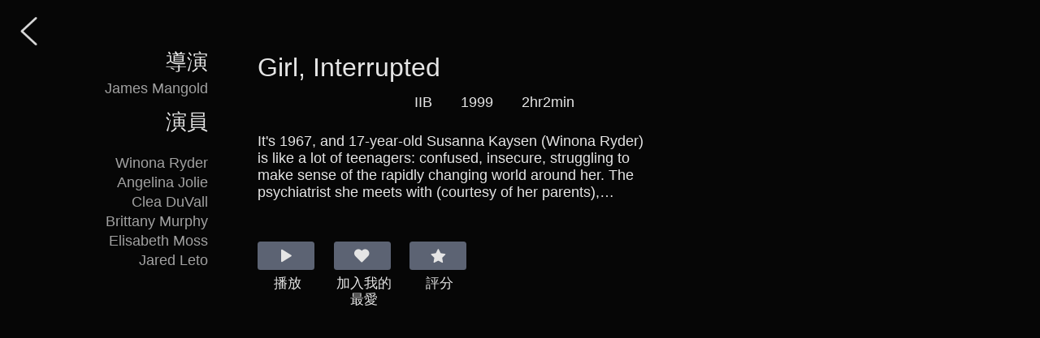

--- FILE ---
content_type: text/html; charset=UTF-8
request_url: https://anyplex.com/MovieIpMoble?programGuid=76a02916-6f44-4845-b0dd-3aa185fc5d79
body_size: 15279
content:
<!DOCTYPE html>
<html lang="en">

<head>
    <meta charset="utf-8" />
    <meta http-equiv="X-UA-Compatible" content="IE=edge" />
    <!-- <meta name="viewport" content="width=device-width,initial-scale=1" /> -->
    <!-- <meta name="viewport" content="width=1920,initial-scale=1,maximum-scale=1,minimum-scale=1" /> -->
    <meta name="viewport"
        content="width=width=device-width, user-scalable=no, initial-scale=1.0, maximum-scale=1.0, minimum-scale=1.0">
    <meta name="description" content="hmvod 提供最新及精選電影串流點播服務。透過 hmvod.com.hk、智能電視Smart TV、智能手機及平板電腦，隨時隨地享受您的的私人影院。" >
    <meta name="theme-color" content="#000000" />
    <link rel="shortcut icon" href="/favicon.ico" type="image/x-icon">
    <base href="/">
    <link rel="stylesheet" href="lib/swiper/swiper.min.css" />
    <link href="https://plus.google.com/106563794302066558088" rel="publisher" >
    <title>HMVOD</title>
    <meta data-vue-meta-info="true"name="keywords"content="hmvod,數碼點播,點播,高清電影,電影點播,荷里活電影,電影串流,串流點播,一點即播,荷里活猛片,精選電影,串流電影,電影,線上看,線上點播,視頻點播, 線上電影, 線上影片,線上視頻,電影網站, 合法電影,正版電影,流動電影院,收費網上電影頻道,收費網絡電視, 高清荷里活電影,個人電影院,收費電影,最新電影,熱播電影,網上睇戲,高清戲,戲,電影app,睇戲app,電影播放,電影預告片,在家娛樂, 荷里活最新電影,好電影情報, 繁體字幕, 娛樂, 電視, 預告片, 睇戲, 增值服務, 票房"></meta>

    
    <!-- <meta http-equiv="Content-Security-Policy" content="upgrade-insecure-requests" /> -->
<link rel="preload" href="js/runtime~app.c4725b81.js" as="script"><link rel="preload" href="css/chunk-vendors.c470e980.css" as="style"><link rel="preload" href="js/chunk-vendors.062a9e30.js" as="script"><link rel="preload" href="css/app.19154bb6.css" as="style"><link rel="preload" href="js/app.aaace529.js" as="script"><link rel="preload" href="css/chunk-81aa5188.a1ccc562.css" as="style"><link rel="preload" href="js/chunk-81aa5188.ea1db804.js" as="script"><link rel="prefetch" href="css/chunk-061f2a90.4df7c0c2.css"><link rel="prefetch" href="css/chunk-076a02c4.a1d81f28.css"><link rel="prefetch" href="css/chunk-09015ddf.ec86849f.css"><link rel="prefetch" href="css/chunk-0d806476.f16cfdbe.css"><link rel="prefetch" href="css/chunk-0fb014d0.1823a668.css"><link rel="prefetch" href="css/chunk-11241964.bd26e14a.css"><link rel="prefetch" href="css/chunk-13a4909c.97e12aa3.css"><link rel="prefetch" href="css/chunk-1607fed6.91209b50.css"><link rel="prefetch" href="css/chunk-186b1da5.03ae5fea.css"><link rel="prefetch" href="css/chunk-1946bb8c.cd0abdca.css"><link rel="prefetch" href="css/chunk-1c8af345.3ecaa412.css"><link rel="prefetch" href="css/chunk-1e22f5e8.79969779.css"><link rel="prefetch" href="css/chunk-1fb02dd6.da546680.css"><link rel="prefetch" href="css/chunk-256d681e.ea00ee4a.css"><link rel="prefetch" href="css/chunk-289c7876.f5ecd019.css"><link rel="prefetch" href="css/chunk-2b996bc8.a1d81f28.css"><link rel="prefetch" href="css/chunk-2e3370ca.0c47b9c2.css"><link rel="prefetch" href="css/chunk-2f1d87ce.c435eab1.css"><link rel="prefetch" href="css/chunk-308b912b.906d288c.css"><link rel="prefetch" href="css/chunk-32cd7b0a.5f5cf0d9.css"><link rel="prefetch" href="css/chunk-34c4443c.bf4823ac.css"><link rel="prefetch" href="css/chunk-36003c07.226ecd5f.css"><link rel="prefetch" href="css/chunk-383cab04.2cffe03a.css"><link rel="prefetch" href="css/chunk-38723c62.04575aef.css"><link rel="prefetch" href="css/chunk-39ec2bf6.c7df17f4.css"><link rel="prefetch" href="css/chunk-3aed5fb2.8277831d.css"><link rel="prefetch" href="css/chunk-3d6998ba.a770974c.css"><link rel="prefetch" href="css/chunk-4343a44f.42d06a45.css"><link rel="prefetch" href="css/chunk-44f295f8.8767820f.css"><link rel="prefetch" href="css/chunk-47697e56.7407d032.css"><link rel="prefetch" href="css/chunk-49cd80f4.ce331c62.css"><link rel="prefetch" href="css/chunk-49e0c5cc.8ae048c0.css"><link rel="prefetch" href="css/chunk-516f3882.f17f9db4.css"><link rel="prefetch" href="css/chunk-53670f84.047039be.css"><link rel="prefetch" href="css/chunk-54608bc5.8cfde7b9.css"><link rel="prefetch" href="css/chunk-59a6db2a.5ff431f9.css"><link rel="prefetch" href="css/chunk-5c887672.94d6125a.css"><link rel="prefetch" href="css/chunk-5d928064.46d83895.css"><link rel="prefetch" href="css/chunk-60cbf412.9375160e.css"><link rel="prefetch" href="css/chunk-61ebb230.5527c2b2.css"><link rel="prefetch" href="css/chunk-649a5e3b.2e224c4b.css"><link rel="prefetch" href="css/chunk-687a7190.9924aebd.css"><link rel="prefetch" href="css/chunk-6a1a863d.fd7939d4.css"><link rel="prefetch" href="css/chunk-6c072280.a8f3238c.css"><link rel="prefetch" href="css/chunk-6f0d6a2d.087305c9.css"><link rel="prefetch" href="css/chunk-70edc35e.70bd7595.css"><link rel="prefetch" href="css/chunk-72e9d4bb.7295ae0c.css"><link rel="prefetch" href="css/chunk-77558f58.97b20510.css"><link rel="prefetch" href="css/chunk-7c82a88d.a34987a4.css"><link rel="prefetch" href="css/chunk-7fefb17e.261fac3d.css"><link rel="prefetch" href="css/chunk-846519c4.20067da2.css"><link rel="prefetch" href="css/chunk-91a61afe.1d4170e5.css"><link rel="prefetch" href="css/chunk-9d7a437e.4b1ddc4c.css"><link rel="prefetch" href="css/chunk-a63c3808.45d4c3a2.css"><link rel="prefetch" href="css/chunk-a7a3907a.9d923ea9.css"><link rel="prefetch" href="css/chunk-b3bbc1ae.aa5bbe60.css"><link rel="prefetch" href="css/chunk-b829e9b0.3715079c.css"><link rel="prefetch" href="css/chunk-bd350c4a.e8f551e6.css"><link rel="prefetch" href="css/chunk-bf25c244.fdd4af62.css"><link rel="prefetch" href="css/chunk-c1e5f612.ff3b67ad.css"><link rel="prefetch" href="css/chunk-c6f9e554.4a7237ac.css"><link rel="prefetch" href="css/chunk-c70e1332.f8f0306d.css"><link rel="prefetch" href="css/chunk-c7bc113a.50f60814.css"><link rel="prefetch" href="css/chunk-cbb7c62e.ccda087a.css"><link rel="prefetch" href="css/chunk-e157e65a.6d52217a.css"><link rel="prefetch" href="css/chunk-e2a817bc.2c036934.css"><link rel="prefetch" href="css/chunk-e4099588.df6af3f5.css"><link rel="prefetch" href="css/chunk-e60e546a.ff421a6d.css"><link rel="prefetch" href="css/chunk-ea0d1e4c.3099b91d.css"><link rel="prefetch" href="css/chunk-f0e73b7e.3198abd2.css"><link rel="prefetch" href="css/chunk-f24d046a.b3aadad0.css"><link rel="prefetch" href="css/chunk-f433dc66.bcc5db8e.css"><link rel="prefetch" href="css/chunk-f7acda44.ae9cd83c.css"><link rel="prefetch" href="js/chunk-061f2a90.720a4816.js"><link rel="prefetch" href="js/chunk-076a02c4.993d1afb.js"><link rel="prefetch" href="js/chunk-09015ddf.a8a59a1f.js"><link rel="prefetch" href="js/chunk-0d806476.3b23aeed.js"><link rel="prefetch" href="js/chunk-0fb014d0.2673cb2f.js"><link rel="prefetch" href="js/chunk-11241964.d06f1246.js"><link rel="prefetch" href="js/chunk-13a4909c.9aec95c6.js"><link rel="prefetch" href="js/chunk-1607fed6.063dc553.js"><link rel="prefetch" href="js/chunk-186b1da5.cc4d93e3.js"><link rel="prefetch" href="js/chunk-1946bb8c.a2fe7f0d.js"><link rel="prefetch" href="js/chunk-1c8af345.4d05afdb.js"><link rel="prefetch" href="js/chunk-1e22f5e8.bb3d820d.js"><link rel="prefetch" href="js/chunk-1fb02dd6.678ee72b.js"><link rel="prefetch" href="js/chunk-256d681e.76e8ca1d.js"><link rel="prefetch" href="js/chunk-289c7876.0a0c5854.js"><link rel="prefetch" href="js/chunk-2b996bc8.1d6e9635.js"><link rel="prefetch" href="js/chunk-2d210a7a.cc723a23.js"><link rel="prefetch" href="js/chunk-2e3370ca.e4419569.js"><link rel="prefetch" href="js/chunk-2f1d87ce.76f3674c.js"><link rel="prefetch" href="js/chunk-308b912b.66817466.js"><link rel="prefetch" href="js/chunk-32cd7b0a.fa249a80.js"><link rel="prefetch" href="js/chunk-34c4443c.2cebbdde.js"><link rel="prefetch" href="js/chunk-36003c07.776b12e7.js"><link rel="prefetch" href="js/chunk-383cab04.bdb9e05e.js"><link rel="prefetch" href="js/chunk-38723c62.b9f6f2e9.js"><link rel="prefetch" href="js/chunk-39ec2bf6.39e2bee8.js"><link rel="prefetch" href="js/chunk-3aed5fb2.2bd38848.js"><link rel="prefetch" href="js/chunk-3d6998ba.4731dc16.js"><link rel="prefetch" href="js/chunk-4343a44f.754510a6.js"><link rel="prefetch" href="js/chunk-44f295f8.142cb17a.js"><link rel="prefetch" href="js/chunk-47697e56.6b81bc4b.js"><link rel="prefetch" href="js/chunk-49cd80f4.ea4e46a7.js"><link rel="prefetch" href="js/chunk-49e0c5cc.625e10e1.js"><link rel="prefetch" href="js/chunk-516f3882.442a5254.js"><link rel="prefetch" href="js/chunk-53670f84.728f5d83.js"><link rel="prefetch" href="js/chunk-54608bc5.7351af44.js"><link rel="prefetch" href="js/chunk-59a6db2a.cf37740d.js"><link rel="prefetch" href="js/chunk-5c887672.3b137302.js"><link rel="prefetch" href="js/chunk-5d928064.9c74ce59.js"><link rel="prefetch" href="js/chunk-60cbf412.7c716312.js"><link rel="prefetch" href="js/chunk-61ebb230.05aa80f9.js"><link rel="prefetch" href="js/chunk-649a5e3b.c4bfa7e2.js"><link rel="prefetch" href="js/chunk-687a7190.79e9cb00.js"><link rel="prefetch" href="js/chunk-6a1a863d.be7dcd0b.js"><link rel="prefetch" href="js/chunk-6c072280.662bef32.js"><link rel="prefetch" href="js/chunk-6f0d6a2d.0f9e7d62.js"><link rel="prefetch" href="js/chunk-70edc35e.93c42bc2.js"><link rel="prefetch" href="js/chunk-72e9d4bb.c56aa783.js"><link rel="prefetch" href="js/chunk-77558f58.0f0e4b22.js"><link rel="prefetch" href="js/chunk-7c82a88d.56654d0d.js"><link rel="prefetch" href="js/chunk-7fefb17e.5697e2ea.js"><link rel="prefetch" href="js/chunk-846519c4.a51f9f39.js"><link rel="prefetch" href="js/chunk-91a61afe.b2f5d005.js"><link rel="prefetch" href="js/chunk-9d7a437e.4f307422.js"><link rel="prefetch" href="js/chunk-a63c3808.702f015e.js"><link rel="prefetch" href="js/chunk-a7a3907a.2b86d64b.js"><link rel="prefetch" href="js/chunk-b3bbc1ae.30d90049.js"><link rel="prefetch" href="js/chunk-b829e9b0.9a7510cd.js"><link rel="prefetch" href="js/chunk-bd350c4a.da7f3a84.js"><link rel="prefetch" href="js/chunk-bf25c244.3b9b400f.js"><link rel="prefetch" href="js/chunk-c1e5f612.9edbb656.js"><link rel="prefetch" href="js/chunk-c6f9e554.71b845b2.js"><link rel="prefetch" href="js/chunk-c70e1332.79443fde.js"><link rel="prefetch" href="js/chunk-c7bc113a.61b1d904.js"><link rel="prefetch" href="js/chunk-cbb7c62e.05d6b692.js"><link rel="prefetch" href="js/chunk-e157e65a.476a2e83.js"><link rel="prefetch" href="js/chunk-e2a817bc.a81d127f.js"><link rel="prefetch" href="js/chunk-e4099588.1dcc7467.js"><link rel="prefetch" href="js/chunk-e60e546a.2534ad70.js"><link rel="prefetch" href="js/chunk-ea0d1e4c.fa50edca.js"><link rel="prefetch" href="js/chunk-f0e73b7e.79f26dd7.js"><link rel="prefetch" href="js/chunk-f24d046a.6b96b325.js"><link rel="prefetch" href="js/chunk-f433dc66.04ea4398.js"><link rel="prefetch" href="js/chunk-f7acda44.f0be7b8a.js"><link rel="prefetch" href="lib/FocusEngine.js"><link rel="prefetch" href="lib/jquery.min.js"><link rel="prefetch" href="lib/swiper/swiper.js"><link rel="prefetch" href="lib/swiper/swiper.min.css"><link rel="stylesheet" href="css/chunk-vendors.c470e980.css"><link rel="stylesheet" href="css/app.19154bb6.css"><link rel="stylesheet" href="css/chunk-81aa5188.a1ccc562.css"></head>

<body>
    <div id="app" fe-role="Switch" data-server-rendered="true" class="tv-wrapper" data-v-4f89489e><div class="wrapper-content" data-v-4f89489e><div class="fixedhead" data-v-4f89489e><div id="tvHeader" fe-role="Switch" class="tv-header" data-v-c66c7974 data-v-4f89489e><div class="showrem" data-v-c66c7974><div class="header-style" data-v-c66c7974><h1 class="menu_log" data-v-c66c7974><a href="/?language=zh_Hk" style="display:none;" data-v-c66c7974>hmvod</a><img src="img/hmvod.d81262e3.png" alt="HMVOD" style="position:absolute;" data-v-c66c7974></h1><div class="modeClass" data-v-c66c7974><ul class="header-con" data-v-c66c7974><li class="header-con-account" data-v-c66c7974><span style="display:none;" data-v-c66c7974> 我的帳户 </span><div class="selectType" style="display:none;" data-v-c66c7974><span class="triangle" data-v-c66c7974></span><ul data-v-c66c7974><li data-v-c66c7974>個人資訊</li><li data-v-c66c7974>更改密碼</li><li data-v-c66c7974>設定家長管制</li><li data-v-c66c7974>兌換</li><li data-v-c66c7974>幫助中心</li><li data-v-c66c7974>繼續欣賞</li><li data-v-c66c7974>我的最愛</li><li data-v-c66c7974>推薦給您的</li></ul></div></li><li class="header-con-nav" style="display:none;" data-v-c66c7974><span data-v-c66c7974> 訊息</span></li><li class="header-con-nav" style="display:none;" data-v-c66c7974> 兒童模式 </li><li class="header-con-nav" data-v-c66c7974>禮物卡</li><li class="header-con-nav" data-v-c66c7974><a href="/setup/helpcenter" data-v-c66c7974><span data-v-c66c7974> 幫助中心</span></a></li><li class="header-con-nav" data-v-c66c7974><a href="/monthlyfee" data-v-c66c7974>月費訂閱</a></li><li class="header-con-nav" data-v-c66c7974><a href="/recode" data-v-c66c7974><span data-v-c66c7974> 推廣碼兌換</span></a></li><!----></ul></div><!----><div class="logindiv" data-v-c66c7974><span data-v-c66c7974><a href="/category/registration" class="register" data-v-c66c7974> 註冊</a></span><!----><span class="logout" style="display:none;" data-v-c66c7974> 登出</span><span class="login" data-v-c66c7974><a href="/login" data-v-c66c7974>登入</a></span><div class="userinfo" style="display:none;" data-v-c66c7974><div class="user_icon" data-v-c66c7974></div><div class="user_text" data-v-c66c7974><div data-v-c66c7974><p data-v-c66c7974>帳號：UNKNOWN</p><p data-v-c66c7974>電郵：</p></div><div class="month" data-v-c66c7974><p data-v-c66c7974>月費計劃</p><p style="display:none;" data-v-c66c7974>點數餘額：</p><div data-v-c66c7974><p data-v-c66c7974>電影劵餘額:</p><p data-v-c66c7974>電影劵到期日:</p></div></div><div class="nomonth" style="display:none;" data-v-c66c7974><p data-v-c66c7974>非月費計劃點數</p><p data-v-c66c7974>點數餘額：</p><p data-v-c66c7974>點數到期日：</p></div></div></div><div class="titleLang" data-v-c66c7974><a href="/MovieIpMoble?language=zh" data-v-c66c7974> 繁體中文 </a></div></div></div></div><div class="head_nav" data-v-c66c7974><div class="inner" data-v-c66c7974><div class="left" data-v-c66c7974><div class="btn_nav" data-v-c66c7974><span data-v-c66c7974></span><span data-v-c66c7974></span><span data-v-c66c7974></span></div><div data-v-c66c7974><div class="menu_list" style="display:none;" data-v-c66c7974><ul data-v-c66c7974><li class="header-con-nav" data-v-c66c7974>禮物卡</li><li class="header-con-nav" data-v-c66c7974><a href="/monthlyfee" data-v-c66c7974>月費訂閱</a></li><!----><li class="header-con-nav" data-v-c66c7974><a href="/recode" data-v-c66c7974><span data-v-c66c7974> 推廣碼兌換</span></a></li><li class="header-con-nav" data-v-c66c7974><a href="/setup/helpcenter" data-v-c66c7974><span data-v-c66c7974> 幫助中心</span></a></li><!----><ul class="accountList" style="display:none;" data-v-c66c7974><li data-v-c66c7974>個人資訊</li><li data-v-c66c7974>更改密碼</li><li data-v-c66c7974>設定家長管制</li><li data-v-c66c7974>兌換</li><li data-v-c66c7974>幫助中心</li></ul><ul class="accountList" style="display:none;" data-v-c66c7974><li data-v-c66c7974>個人資訊</li><li data-v-c66c7974>更改密碼</li><li data-v-c66c7974>設定家長管制</li><li data-v-c66c7974>兌換</li><li data-v-c66c7974>幫助中心</li><li data-v-c66c7974>繼續欣賞</li><li data-v-c66c7974>我的最愛</li><li data-v-c66c7974>推薦給您的</li></ul><ul class="accountList" style="display:none;" data-v-c66c7974><li data-v-c66c7974> 離開兒童模式</li></ul><li data-v-c66c7974><div class="titleLang" data-v-c66c7974><a href="/MovieIpMoble?language=zh" data-v-c66c7974> 繁體中文 </a></div></li></ul></div></div><div class="menu_log" data-v-c66c7974><img src="img/hmvod.d81262e3.png" alt="HMVOD" data-v-c66c7974></div></div><div class="right" data-v-c66c7974><div class="register" data-v-c66c7974><span data-v-c66c7974> 註冊 / 登入</span></div><!----><div class="el-dialog__wrapper containLogindiv" style="display:none;" data-v-c66c7974><div role="dialog" aria-modal="true" aria-label="登入" class="el-dialog" style="margin-top:15vh;"><div class="el-dialog__header"><span class="el-dialog__title">登入</span><button type="button" aria-label="Close" class="el-dialog__headerbtn"><i class="el-dialog__close el-icon el-icon-close"></i></button></div><!----><div class="el-dialog__footer"><div class="dialog-footer" data-v-c66c7974><button type="button" class="el-button el-button--primary" data-v-c66c7974><!----><!----><span>登入</span></button><div class="rememberPwd" data-v-c66c7974><a class="el-link el-link--danger is-underline" data-v-c66c7974><!----><span class="el-link--inner">忘記密碼</span><!----></a><span data-v-c66c7974>|</span><a class="el-link el-link--danger is-underline" data-v-c66c7974><!----><span class="el-link--inner">註冊</span><!----></a></div></div></div></div></div><!----></div></div></div></div><div id="tvHeader1" fe-role="Switch" class="tv-header1" data-v-4f57e3a8 data-v-4f89489e><div class="header-style" data-v-4f57e3a8><ul class="header_con" data-v-4f57e3a8><li class="header-con-nav" style="color:#ed018a;" data-v-4f57e3a8><a href="/category/list" data-v-4f57e3a8>首頁</a></li><li class="header-con-nav" data-v-4f57e3a8><a href="/category/movie" data-v-4f57e3a8>電影</a></li><li class="header-con-nav" data-v-4f57e3a8><a href="/category/drama" data-v-4f57e3a8>劇集</a></li><li class="header-con-nav" data-v-4f57e3a8><a href="/category/kids" data-v-4f57e3a8>兒童</a></li><li class="header-con-nav" data-v-4f57e3a8><a href="/category/varietyShow" data-v-4f57e3a8>綜藝</a></li></ul><!----></div></div></div><!----><div class="movieplay" data-v-1d4b19e1 data-v-4f89489e><div class="details" data-v-1d4b19e1><div class="details-con" data-v-1d4b19e1><div class="details-bg" style="background:url(undefined) 50% 50% / cover no-repeat;" data-v-1d4b19e1></div><div class="details-info clearfix" data-v-1d4b19e1><div class="info-left" data-v-1d4b19e1><div class="info-left-title" data-v-1d4b19e1> 導演 </div><ul class="info-director" data-v-1d4b19e1></ul><div class="info-left-title" data-v-1d4b19e1> 演員 </div><ul class="info-actor" data-v-1d4b19e1></ul></div><div class="info-right" data-v-1d4b19e1><div class="info-title" data-v-1d4b19e1>  </div><div class="info-vice" data-v-1d4b19e1><span class="info-score clearfix" data-v-1d4b19e1></span><span class="info-class" data-v-1d4b19e1>  </span><span class="info-year" data-v-1d4b19e1>  </span><span class="info-duration" data-v-1d4b19e1>  </span></div><div class="info-description" data-v-1d4b19e1>  </div><div fe-role="Switch" class="info-btns clearfix" data-v-1d4b19e1><div id="trailerBtn" fe-role="Widget" data-group="detailsBtn" data-type="trailer" class="btns-item" style="display:none;" data-v-1d4b19e1><div class="item-icon" data-v-1d4b19e1><i class="iconfont icon-yulan" data-v-1d4b19e1></i></div><div class="item-title" data-v-1d4b19e1> 預覽 </div></div><div id="playBtn" fe-role="Widget" data-group="detailsBtn" data-type="play" class="btns-item" data-v-1d4b19e1><div class="item-icon" data-v-1d4b19e1><i class="iconfont icon-bofang1" data-v-1d4b19e1></i></div><!----></div><div id="detailsLoveBtn" fe-role="Widget" data-group="detailsBtn" data-type="detailsLove" class="btns-item" data-v-1d4b19e1><div class="item-icon" data-v-1d4b19e1><i class="iconfont icon-aixin" data-v-1d4b19e1></i></div><div class="item-title" data-v-1d4b19e1><span data-v-1d4b19e1> 加入我的最愛 </span><!----></div></div><div class="btns-item" data-v-1d4b19e1><div class="item-icon" data-v-1d4b19e1><i class="iconfont icon-star" data-v-1d4b19e1></i></div><div class="item-title" data-v-1d4b19e1> 評分 </div><!----></div></div></div></div><div class="back" data-v-1d4b19e1><img src="img/back.50f2a0d2.png" alt="" data-v-1d4b19e1></div></div><div class="details-con-copy" data-v-1d4b19e1><div class="details-bg" data-v-1d4b19e1><img id="detailsImg" data-v-1d4b19e1></div><div data-v-1d4b19e1><div fe-role="Switch" class="info-btns clearfix" data-v-1d4b19e1><div id="trailerBtn" fe-role="Widget" data-group="detailsBtn" data-type="trailer" class="btns-item" style="display:none;" data-v-1d4b19e1><div class="item-icon" data-v-1d4b19e1><i class="iconfont icon-yulan" data-v-1d4b19e1></i></div><div class="item-title" data-v-1d4b19e1> 預覽 </div></div><div id="playBtn" fe-role="Widget" data-group="detailsBtn" data-type="play" class="btns-item" style="margin-left:10px;" data-v-1d4b19e1><div class="item-icon" data-v-1d4b19e1><i class="iconfont icon-bofang1" data-v-1d4b19e1></i></div><!----></div><div id="detailsLoveBtn" fe-role="Widget" data-group="detailsBtn" data-type="detailsLove" class="btns-item" data-v-1d4b19e1><div class="item-icon" data-v-1d4b19e1><i class="iconfont icon-aixin" data-v-1d4b19e1></i></div><div class="item-title" data-v-1d4b19e1><span data-v-1d4b19e1> 加入我的最愛 </span><!----></div></div><div class="btns-item" data-v-1d4b19e1><div class="item-icon" data-v-1d4b19e1><i class="iconfont icon-star" data-v-1d4b19e1></i></div><div class="item-title" data-v-1d4b19e1> 評分 </div><!----></div></div><div class="details-info clearfix" data-v-1d4b19e1><div class="info-left" data-v-1d4b19e1><div class="info-left-title" data-v-1d4b19e1> 導演 </div><ul class="info-director" data-v-1d4b19e1></ul><div class="info-left-title" data-v-1d4b19e1> 演員 </div><ul class="info-actor" data-v-1d4b19e1></ul></div><div class="info-right" data-v-1d4b19e1><div class="info-title" data-v-1d4b19e1>  </div><div class="info-vice" data-v-1d4b19e1><span class="info-score clearfix" data-v-1d4b19e1></span><span class="info-class" data-v-1d4b19e1>  </span><span class="info-year" data-v-1d4b19e1>  </span><span class="info-duration" data-v-1d4b19e1>  </span></div><div class="info-description" data-v-1d4b19e1>  </div></div></div></div><div class="back" data-v-1d4b19e1><img src="img/hmvod.d81262e3.png" alt="logo" data-v-1d4b19e1></div></div></div><div class="eldialogmessageMovie" data-v-1d4b19e1><div class="el-dialog__wrapper" style="display:none;" data-v-1d4b19e1><div role="dialog" aria-modal="true" aria-label="驗證家長管制碼" class="el-dialog" style="margin-top:15vh;width:30%;"><div class="el-dialog__header"><span class="el-dialog__title">驗證家長管制碼</span><button type="button" aria-label="Close" class="el-dialog__headerbtn"><i class="el-dialog__close el-icon el-icon-close"></i></button></div><!----><div class="el-dialog__footer"><span class="dialog-footer" data-v-1d4b19e1><button type="button" class="el-button el-button--primary" data-v-1d4b19e1><!----><!----><span>確 定</span></button><button type="button" class="el-button el-button--default" data-v-1d4b19e1><!----><!----><span>取 消</span></button></span></div></div></div><div class="el-dialog__wrapper" style="display:none;" data-v-1d4b19e1><div role="dialog" aria-modal="true" aria-label="確認播放電影" class="el-dialog" style="margin-top:15vh;width:30%;"><div class="el-dialog__header"><span class="el-dialog__title">確認播放電影</span><button type="button" aria-label="Close" class="el-dialog__headerbtn"><i class="el-dialog__close el-icon el-icon-close"></i></button></div><!----><div class="el-dialog__footer"><span class="dialog-footer" data-v-1d4b19e1><button type="button" class="el-button el-button--default" data-v-1d4b19e1><!----><!----><span>確 定</span></button><button type="button" class="el-button el-button--default" data-v-1d4b19e1><!----><!----><span>取 消</span></button></span></div></div></div><div class="el-dialog__wrapper" style="display:none;" data-v-1d4b19e1><div role="dialog" aria-modal="true" aria-label="確認播放電影" class="el-dialog" style="margin-top:15vh;width:30%;"><div class="el-dialog__header"><span class="el-dialog__title">確認播放電影</span><button type="button" aria-label="Close" class="el-dialog__headerbtn"><i class="el-dialog__close el-icon el-icon-close"></i></button></div><!----><div class="el-dialog__footer"><span class="dialog-footer" data-v-1d4b19e1><div class="radioCheck" data-v-1d4b19e1><div data-v-1d4b19e1><label class="radio" data-v-1d4b19e1><input type="radio" name="monthPlan" value="1" checked="checked" style="margin:4px;" data-v-1d4b19e1>免費試用一個月，試用期後每月只需HK$48 </label><div class="clause" data-v-1d4b19e1> 按此查閱付款細節 <div style="display:none;" data-v-1d4b19e1><ul data-v-1d4b19e1><li data-v-1d4b19e1>您的免費試用期在 2021-01-09 結束後才會被收費。不須綁約，可隨時上網取消試用期後每月只需HK$48您可無限點播“會員無限睇”節目及享有60點選擇您的心水節目點播串流。</li></ul></div></div></div><div class="and" data-v-1d4b19e1>或</div><div data-v-1d4b19e1><label data-v-1d4b19e1><input type="radio" name="monthPlan" value="2" data-v-1d4b19e1>點播此節目 HK$ </label></div></div><div class="checkbtn" data-v-1d4b19e1><button type="button" class="el-button confirmbtn el-button--default" data-v-1d4b19e1><!----><!----><span>立即付款</span></button><button type="button" class="el-button cancelbtn el-button--default" data-v-1d4b19e1><!----><!----><span>取消</span></button></div></span></div></div></div><div class="el-dialog__wrapper" style="display:none;" data-v-1d4b19e1><div role="dialog" aria-modal="true" aria-label="確認播放電影" class="el-dialog" style="margin-top:15vh;width:30%;"><div class="el-dialog__header"><span class="el-dialog__title">確認播放電影</span><button type="button" aria-label="Close" class="el-dialog__headerbtn"><i class="el-dialog__close el-icon el-icon-close"></i></button></div><!----><div class="el-dialog__footer"><span class="dialog-footer" data-v-1d4b19e1><div class="radioCheck" data-v-1d4b19e1><div data-v-1d4b19e1> 點數不足，請充值。 </div><div class="and" data-v-1d4b19e1>或</div><div data-v-1d4b19e1><input type="radio" label="2" id="select_piont" style="margin:4px;" data-v-1d4b19e1> <label for="select_piont" data-v-1d4b19e1></label></div></div><div class="checkbtn" data-v-1d4b19e1><button type="button" class="el-button confirmbtn el-button--default" data-v-1d4b19e1><!----><!----><span>立即付款</span></button><button type="button" class="el-button cancelbtn el-button--default" data-v-1d4b19e1><!----><!----><span>取消</span></button></div></span></div></div></div><div class="el-dialog__wrapper" style="display:none;" data-v-1d4b19e1><div role="dialog" aria-modal="true" aria-label="確認播放電影" class="el-dialog" style="margin-top:15vh;width:30%;"><div class="el-dialog__header"><span class="el-dialog__title">確認播放電影</span><button type="button" aria-label="Close" class="el-dialog__headerbtn"><i class="el-dialog__close el-icon el-icon-close"></i></button></div><!----><div class="el-dialog__footer"><span class="dialog-footer" data-v-1d4b19e1><div class="radioCheck" data-v-1d4b19e1><div data-v-1d4b19e1><label role="radio" aria-checked="true" tabindex="0" class="el-radio is-checked" data-v-1d4b19e1><span class="el-radio__input is-checked"><span class="el-radio__inner"></span><input type="radio" aria-hidden="true" tabindex="-1" value="1" checked="checked" class="el-radio__original"></span><span class="el-radio__label"> 免費試用一個月，試用期後每月只需HK$48<!----></span></label><div class="clause" data-v-1d4b19e1> 按此查閱付款細節 <div style="display:none;" data-v-1d4b19e1><ul data-v-1d4b19e1><li data-v-1d4b19e1>您的免費試用期在 2021-01-09 結束後才會被收費。不須綁約，可隨時上網取消試用期後每月只需HK$48您可無限點播“會員無限睇”節目及享有60點選擇您的心水節目點播串流。</li></ul></div></div></div></div><div class="checkbtn" data-v-1d4b19e1><button type="button" class="el-button confirmbtn el-button--default" data-v-1d4b19e1><!----><!----><span>立即付款</span></button><button type="button" class="el-button cancelbtn el-button--default" data-v-1d4b19e1><!----><!----><span>取消</span></button></div></span></div></div></div><div class="el-dialog__wrapper" style="display:none;" data-v-1d4b19e1><div role="dialog" aria-modal="true" aria-label="確認播放電影" class="el-dialog" style="margin-top:15vh;width:30%;"><div class="el-dialog__header"><span class="el-dialog__title">確認播放電影</span><button type="button" aria-label="Close" class="el-dialog__headerbtn"><i class="el-dialog__close el-icon el-icon-close"></i></button></div><!----><!----></div></div></div><ul style="display:none !important;" data-v-1d4b19e1><li data-v-1d4b19e1>演員</li>: <li data-v-1d4b19e1>Winona Ryder,Angelina Jolie,Clea DuVall,Brittany Murphy,Elisabeth Moss,Jared Leto</li><li data-v-1d4b19e1>電影簡介</li>: <li data-v-1d4b19e1>It's 1967, and 17-year-old Susanna Kaysen (Winona Ryder) is like a lot of teenagers: confused, insecure, struggling to make sense of the rapidly changing world around her. The psychiatrist she meets with (courtesy of her parents), however, gives this behavior a name, Borderline Personality Disorder, and whisks her away to Claymoore Hospital. Here, Susanna joins a shadow world of eccentric young women, among them charming sociopath Lisa (Angelina Jolie), pampered &quot;Daddy's girl&quot; Daisy (Brittany Murphy), and burn victim Polly (Elisabeth Moss). Guided by no-nonsense ward nurse Valerie (Whoopi Goldberg) and the hospital's head psychiatrist, Dr. Wick (Vanessa Redgrave), Susanna must choose between the worlds of those who belong on the inside of the institution and the often difficult world of reality on the outside.
</li><li data-v-1d4b19e1>導演</li>: <li data-v-1d4b19e1>James Mangold</li><li data-v-1d4b19e1>電影</li>: <li data-v-1d4b19e1>Girl, Interrupted</li><li data-v-1d4b19e1>級別</li>: <li data-v-1d4b19e1>IIB</li><li data-v-1d4b19e1>國家/地區</li>: <li data-v-1d4b19e1>US</li><li data-v-1d4b19e1>片長</li>: <li data-v-1d4b19e1>2hr2min</li><li data-v-1d4b19e1>製作年份</li>: <li data-v-1d4b19e1>1999</li><li data-v-1d4b19e1>評分</li>: <li data-v-1d4b19e1>3.7</li></ul></div><div class="openAppReminder" data-v-4f89489e><p data-v-4f89489e>立即下載hmvod應用程式，以達致更佳觀看效果</p><div class="row" data-v-4f89489e><a href="https://itunes.apple.com/hk/app/id416967725" class="btn-block" data-v-4f89489e>下載hmvod應用程式</a></div><div class="spacer-half" data-v-4f89489e></div><div class="row" data-v-4f89489e><a class="btn-blockdeaflut" data-v-4f89489e>繼續瀏覽</a></div></div></div><span id="ruler" data-v-4f89489e></span><!----><div id="tvError" fe-role="Switch" class="tv-error" style="display:none;" data-v-e9d423e6 data-v-4f89489e><div class="error-con" data-v-e9d423e6><div class="error-tips" data-v-e9d423e6></div><div data-type="errorBtn" id="errorBtn" fe-role="Widget" class="error-btn" data-v-e9d423e6> 確認 </div></div></div></div><script>window.__INITIAL_STATE__={"$$store":{"app":{"errorTips":"","menuIndex":0,"position":"","categoryIndex":0},"category":{"bannerList":[],"categoryList":[{"type":"normal","title":"首頁","promote":[{"categoryId":"1079","programClassify":"mixProgramList","detailURL":"https:\u002F\u002Fm-free.anyplex.com\u002Fapi\u002FmixProgramList.action?mobileno=UNKNOWN&appVersion=2.0&osVersion=UNKNOWN&deviceModel=Chrome&deviceSerial=0&platform=website&language=zh_HK&network=UNKNOWN&token=UNKNOWN&categoryId=1079&sortBy=latest","title":"最新上架"},{"categoryId":"1833","programClassify":"mixProgramList","detailURL":"https:\u002F\u002Fm-free.anyplex.com\u002Fapi\u002FmixProgramList.action?mobileno=UNKNOWN&appVersion=2.0&osVersion=UNKNOWN&deviceModel=Chrome&deviceSerial=0&platform=website&language=zh_HK&network=UNKNOWN&token=UNKNOWN&categoryId=1833&sortBy=latest","title":"最新上架劇集及綜藝"},{"categoryId":"1080","programClassify":"mixProgramList","detailURL":"https:\u002F\u002Fm-free.anyplex.com\u002Fapi\u002FmixProgramList.action?mobileno=UNKNOWN&appVersion=2.0&osVersion=UNKNOWN&deviceModel=Chrome&deviceSerial=0&platform=website&language=zh_HK&network=UNKNOWN&token=UNKNOWN&categoryId=1080&sortBy=latest","title":"最熱門"},{"categoryId":"1519","programClassify":"mixProgramList","detailURL":"https:\u002F\u002Fm-free.anyplex.com\u002Fapi\u002FmixProgramList.action?mobileno=UNKNOWN&appVersion=2.0&osVersion=UNKNOWN&deviceModel=Chrome&deviceSerial=0&platform=website&language=zh_HK&network=UNKNOWN&token=UNKNOWN&categoryId=1519&sortBy=latest","title":"兔年賀歲片"},{"categoryId":"2444","programClassify":"mixProgramList","detailURL":"https:\u002F\u002Fm-free.anyplex.com\u002Fapi\u002FmixProgramList.action?mobileno=UNKNOWN&appVersion=2.0&osVersion=UNKNOWN&deviceModel=Chrome&deviceSerial=0&platform=website&language=zh_HK&network=UNKNOWN&token=UNKNOWN&categoryId=2444&sortBy=latest","title":"兔年新春開大運"},{"categoryId":"1980","programClassify":"mixProgramList","detailURL":"https:\u002F\u002Fm-free.anyplex.com\u002Fapi\u002FmixProgramList.action?mobileno=UNKNOWN&appVersion=2.0&osVersion=UNKNOWN&deviceModel=Chrome&deviceSerial=0&platform=website&language=zh_HK&network=UNKNOWN&token=UNKNOWN&categoryId=1980&sortBy=latest","title":"絕地迫降 謝拉畢拿"},{"categoryId":"2670","programClassify":"mixProgramList","detailURL":"https:\u002F\u002Fm-free.anyplex.com\u002Fapi\u002FmixProgramList.action?mobileno=UNKNOWN&appVersion=2.0&osVersion=UNKNOWN&deviceModel=Chrome&deviceSerial=0&platform=website&language=zh_HK&network=UNKNOWN&token=UNKNOWN&categoryId=2670&sortBy=latest","title":"隱閉中年 湯漢斯"},{"categoryId":"2341","programClassify":"mixProgramList","detailURL":"https:\u002F\u002Fm-free.anyplex.com\u002Fapi\u002FmixProgramList.action?mobileno=UNKNOWN&appVersion=2.0&osVersion=UNKNOWN&deviceModel=Chrome&deviceSerial=0&platform=website&language=zh_HK&network=UNKNOWN&token=UNKNOWN&categoryId=2341&sortBy=latest","title":"4K 電影專區"},{"categoryId":"2485","programClassify":"mixProgramList","detailURL":"https:\u002F\u002Fm-free.anyplex.com\u002Fapi\u002FmixProgramList.action?mobileno=UNKNOWN&appVersion=2.0&osVersion=UNKNOWN&deviceModel=Chrome&deviceSerial=0&platform=website&language=zh_HK&network=UNKNOWN&token=UNKNOWN&categoryId=2485&sortBy=latest","title":"一週點播排行榜"},{"categoryId":"2102","programClassify":"mixProgramList","detailURL":"https:\u002F\u002Fm-free.anyplex.com\u002Fapi\u002FmixProgramList.action?mobileno=UNKNOWN&appVersion=2.0&osVersion=UNKNOWN&deviceModel=Chrome&deviceSerial=0&platform=website&language=zh_HK&network=UNKNOWN&token=UNKNOWN&categoryId=2102&sortBy=latest","title":"最熱門 美劇"},{"categoryId":"2417","programClassify":"mixProgramList","detailURL":"https:\u002F\u002Fm-free.anyplex.com\u002Fapi\u002FmixProgramList.action?mobileno=UNKNOWN&appVersion=2.0&osVersion=UNKNOWN&deviceModel=Chrome&deviceSerial=0&platform=website&language=zh_HK&network=UNKNOWN&token=UNKNOWN&categoryId=2417&sortBy=latest","title":"hmvod 推介"},{"categoryId":"1167","programClassify":"mixProgramList","detailURL":"https:\u002F\u002Fm-free.anyplex.com\u002Fapi\u002FmixProgramList.action?mobileno=UNKNOWN&appVersion=2.0&osVersion=UNKNOWN&deviceModel=Chrome&deviceSerial=0&platform=website&language=zh_HK&network=UNKNOWN&token=UNKNOWN&categoryId=1167&sortBy=latest","title":"靚聲唱爆全世界"},{"categoryId":"2643","programClassify":"mixProgramList","detailURL":"https:\u002F\u002Fm-free.anyplex.com\u002Fapi\u002FmixProgramList.action?mobileno=UNKNOWN&appVersion=2.0&osVersion=UNKNOWN&deviceModel=Chrome&deviceSerial=0&platform=website&language=zh_HK&network=UNKNOWN&token=UNKNOWN&categoryId=2643&sortBy=latest","title":"影帝 湯漢斯"},{"categoryId":"2669","programClassify":"mixProgramList","detailURL":"https:\u002F\u002Fm-free.anyplex.com\u002Fapi\u002FmixProgramList.action?mobileno=UNKNOWN&appVersion=2.0&osVersion=UNKNOWN&deviceModel=Chrome&deviceSerial=0&platform=website&language=zh_HK&network=UNKNOWN&token=UNKNOWN&categoryId=2669&sortBy=latest","title":"Happy 兔gether"},{"categoryId":"2668","programClassify":"mixProgramList","detailURL":"https:\u002F\u002Fm-free.anyplex.com\u002Fapi\u002FmixProgramList.action?mobileno=UNKNOWN&appVersion=2.0&osVersion=UNKNOWN&deviceModel=Chrome&deviceSerial=0&platform=website&language=zh_HK&network=UNKNOWN&token=UNKNOWN&categoryId=2668&sortBy=latest","title":"感動流淚愛情系列"},{"categoryId":"2667","programClassify":"mixProgramList","detailURL":"https:\u002F\u002Fm-free.anyplex.com\u002Fapi\u002FmixProgramList.action?mobileno=UNKNOWN&appVersion=2.0&osVersion=UNKNOWN&deviceModel=Chrome&deviceSerial=0&platform=website&language=zh_HK&network=UNKNOWN&token=UNKNOWN&categoryId=2667&sortBy=latest","title":"一代女神 雲露娜維達"},{"categoryId":"2617","programClassify":"mixProgramList","detailURL":"https:\u002F\u002Fm-free.anyplex.com\u002Fapi\u002FmixProgramList.action?mobileno=UNKNOWN&appVersion=2.0&osVersion=UNKNOWN&deviceModel=Chrome&deviceSerial=0&platform=website&language=zh_HK&network=UNKNOWN&token=UNKNOWN&categoryId=2617&sortBy=latest","title":"武俠大師"},{"categoryId":"2624","programClassify":"mixProgramList","detailURL":"https:\u002F\u002Fm-free.anyplex.com\u002Fapi\u002FmixProgramList.action?mobileno=UNKNOWN&appVersion=2.0&osVersion=UNKNOWN&deviceModel=Chrome&deviceSerial=0&platform=website&language=zh_HK&network=UNKNOWN&token=UNKNOWN&categoryId=2624&sortBy=latest","title":"港產票房之最 毒舌黃子華"},{"categoryId":"2439","programClassify":"mixProgramList","detailURL":"https:\u002F\u002Fm-free.anyplex.com\u002Fapi\u002FmixProgramList.action?mobileno=UNKNOWN&appVersion=2.0&osVersion=UNKNOWN&deviceModel=Chrome&deviceSerial=0&platform=website&language=zh_HK&network=UNKNOWN&token=UNKNOWN&categoryId=2439&sortBy=latest","title":"1月之星 基斯頓比爾 尼古拉斯基治 米路吉遜"},{"categoryId":"1493","programClassify":"mixProgramList","detailURL":"https:\u002F\u002Fm-free.anyplex.com\u002Fapi\u002FmixProgramList.action?mobileno=UNKNOWN&appVersion=2.0&osVersion=UNKNOWN&deviceModel=Chrome&deviceSerial=0&platform=website&language=zh_HK&network=UNKNOWN&token=UNKNOWN&categoryId=1493&sortBy=latest","title":"占基利"},{"categoryId":"1487","programClassify":"mixProgramList","detailURL":"https:\u002F\u002Fm-free.anyplex.com\u002Fapi\u002FmixProgramList.action?mobileno=UNKNOWN&appVersion=2.0&osVersion=UNKNOWN&deviceModel=Chrome&deviceSerial=0&platform=website&language=zh_HK&network=UNKNOWN&token=UNKNOWN&categoryId=1487&sortBy=latest","title":"只要有心人人都係廚神"},{"categoryId":"950","programClassify":"mixProgramList","detailURL":"https:\u002F\u002Fm-free.anyplex.com\u002Fapi\u002FmixProgramList.action?mobileno=UNKNOWN&appVersion=2.0&osVersion=UNKNOWN&deviceModel=Chrome&deviceSerial=0&platform=website&language=zh_HK&network=UNKNOWN&token=UNKNOWN&categoryId=950&sortBy=latest","title":"系列電影"},{"categoryId":"951","programClassify":"mixProgramList","detailURL":"https:\u002F\u002Fm-free.anyplex.com\u002Fapi\u002FmixProgramList.action?mobileno=UNKNOWN&appVersion=2.0&osVersion=UNKNOWN&deviceModel=Chrome&deviceSerial=0&platform=website&language=zh_HK&network=UNKNOWN&token=UNKNOWN&categoryId=951&sortBy=latest","title":"免費睇專區"},{"categoryId":"2268","programClassify":"mixProgramList","detailURL":"https:\u002F\u002Fm-free.anyplex.com\u002Fapi\u002FmixProgramList.action?mobileno=UNKNOWN&appVersion=2.0&osVersion=UNKNOWN&deviceModel=Chrome&deviceSerial=0&platform=website&language=zh_HK&network=UNKNOWN&token=UNKNOWN&categoryId=2268&sortBy=latest","title":"小朋友啱睇精選片單"},{"categoryId":"1537","programClassify":"mixProgramList","detailURL":"https:\u002F\u002Fm-free.anyplex.com\u002Fapi\u002FmixProgramList.action?mobileno=UNKNOWN&appVersion=2.0&osVersion=UNKNOWN&deviceModel=Chrome&deviceSerial=0&platform=website&language=zh_HK&network=UNKNOWN&token=UNKNOWN&categoryId=1537&sortBy=latest","title":"夢工場動畫電影"}],"rolling":[]},{"type":"normal","title":"電影","promotionImg":"http:\u002F\u002Fimage.anyplex.com\u002Ftab\u002F2.jpg","promote":[{"categoryId":"896","programClassify":"mixProgramList","detailURL":"https:\u002F\u002Fm-free.anyplex.com\u002Fapi\u002FmixProgramList.action?mobileno=UNKNOWN&appVersion=2.0&osVersion=UNKNOWN&deviceModel=Chrome&deviceSerial=0&platform=website&language=zh_HK&network=UNKNOWN&token=UNKNOWN&categoryId=896&sortBy=latest","title":"最新上架"},{"categoryId":"900","programClassify":"mixProgramList","detailURL":"https:\u002F\u002Fm-free.anyplex.com\u002Fapi\u002FmixProgramList.action?mobileno=UNKNOWN&appVersion=2.0&osVersion=UNKNOWN&deviceModel=Chrome&deviceSerial=0&platform=website&language=zh_HK&network=UNKNOWN&token=UNKNOWN&categoryId=900&sortBy=latest","title":"最熱門"},{"categoryId":"1231","programClassify":"mixProgramList","detailURL":"https:\u002F\u002Fm-free.anyplex.com\u002Fapi\u002FmixProgramList.action?mobileno=UNKNOWN&appVersion=2.0&osVersion=UNKNOWN&deviceModel=Chrome&deviceSerial=0&platform=website&language=zh_HK&network=UNKNOWN&token=UNKNOWN&categoryId=1231&sortBy=latest","title":"荒誕奇案 兇手到底係邊個"},{"categoryId":"2653","programClassify":"mixProgramList","detailURL":"https:\u002F\u002Fm-free.anyplex.com\u002Fapi\u002FmixProgramList.action?mobileno=UNKNOWN&appVersion=2.0&osVersion=UNKNOWN&deviceModel=Chrome&deviceSerial=0&platform=website&language=zh_HK&network=UNKNOWN&token=UNKNOWN&categoryId=2653&sortBy=latest","title":"陳奕迅黃金時代"},{"categoryId":"2664","programClassify":"mixProgramList","detailURL":"https:\u002F\u002Fm-free.anyplex.com\u002Fapi\u002FmixProgramList.action?mobileno=UNKNOWN&appVersion=2.0&osVersion=UNKNOWN&deviceModel=Chrome&deviceSerial=0&platform=website&language=zh_HK&network=UNKNOWN&token=UNKNOWN&categoryId=2664&sortBy=latest","title":"一人有一個婚禮"},{"categoryId":"1678","programClassify":"mixProgramList","detailURL":"https:\u002F\u002Fm-free.anyplex.com\u002Fapi\u002FmixProgramList.action?mobileno=UNKNOWN&appVersion=2.0&osVersion=UNKNOWN&deviceModel=Chrome&deviceSerial=0&platform=website&language=zh_HK&network=UNKNOWN&token=UNKNOWN&categoryId=1678&sortBy=latest","title":"法式情迷"},{"categoryId":"2272","programClassify":"mixProgramList","detailURL":"https:\u002F\u002Fm-free.anyplex.com\u002Fapi\u002FmixProgramList.action?mobileno=UNKNOWN&appVersion=2.0&osVersion=UNKNOWN&deviceModel=Chrome&deviceSerial=0&platform=website&language=zh_HK&network=UNKNOWN&token=UNKNOWN&categoryId=2272&sortBy=latest","title":"一劍下天山"},{"categoryId":"1878","programClassify":"mixProgramList","detailURL":"https:\u002F\u002Fm-free.anyplex.com\u002Fapi\u002FmixProgramList.action?mobileno=UNKNOWN&appVersion=2.0&osVersion=UNKNOWN&deviceModel=Chrome&deviceSerial=0&platform=website&language=zh_HK&network=UNKNOWN&token=UNKNOWN&categoryId=1878&sortBy=latest","title":"生日之星 祖迪羅"},{"categoryId":"2096","programClassify":"mixProgramList","detailURL":"https:\u002F\u002Fm-free.anyplex.com\u002Fapi\u002FmixProgramList.action?mobileno=UNKNOWN&appVersion=2.0&osVersion=UNKNOWN&deviceModel=Chrome&deviceSerial=0&platform=website&language=zh_HK&network=UNKNOWN&token=UNKNOWN&categoryId=2096&sortBy=latest","title":"極限飛車傳說"},{"categoryId":"1551","programClassify":"mixProgramList","detailURL":"https:\u002F\u002Fm-free.anyplex.com\u002Fapi\u002FmixProgramList.action?mobileno=UNKNOWN&appVersion=2.0&osVersion=UNKNOWN&deviceModel=Chrome&deviceSerial=0&platform=website&language=zh_HK&network=UNKNOWN&token=UNKNOWN&categoryId=1551&sortBy=latest","title":"睇套3小時電影 時間好快過"},{"categoryId":"2654","programClassify":"mixProgramList","detailURL":"https:\u002F\u002Fm-free.anyplex.com\u002Fapi\u002FmixProgramList.action?mobileno=UNKNOWN&appVersion=2.0&osVersion=UNKNOWN&deviceModel=Chrome&deviceSerial=0&platform=website&language=zh_HK&network=UNKNOWN&token=UNKNOWN&categoryId=2654&sortBy=latest","title":"2022年度電影大作"},{"categoryId":"2541","programClassify":"mixProgramList","detailURL":"https:\u002F\u002Fm-free.anyplex.com\u002Fapi\u002FmixProgramList.action?mobileno=UNKNOWN&appVersion=2.0&osVersion=UNKNOWN&deviceModel=Chrome&deviceSerial=0&platform=website&language=zh_HK&network=UNKNOWN&token=UNKNOWN&categoryId=2541&sortBy=latest","title":"荷里活黑幫廝殺"},{"categoryId":"2535","programClassify":"mixProgramList","detailURL":"https:\u002F\u002Fm-free.anyplex.com\u002Fapi\u002FmixProgramList.action?mobileno=UNKNOWN&appVersion=2.0&osVersion=UNKNOWN&deviceModel=Chrome&deviceSerial=0&platform=website&language=zh_HK&network=UNKNOWN&token=UNKNOWN&categoryId=2535&sortBy=latest","title":"IMDb 最高評分電影排名"},{"categoryId":"1991","programClassify":"mixProgramList","detailURL":"https:\u002F\u002Fm-free.anyplex.com\u002Fapi\u002FmixProgramList.action?mobileno=UNKNOWN&appVersion=2.0&osVersion=UNKNOWN&deviceModel=Chrome&deviceSerial=0&platform=website&language=zh_HK&network=UNKNOWN&token=UNKNOWN&categoryId=1991&sortBy=latest","title":"Nickelodeon動畫新登場"},{"categoryId":"2270","programClassify":"mixProgramList","detailURL":"https:\u002F\u002Fm-free.anyplex.com\u002Fapi\u002FmixProgramList.action?mobileno=UNKNOWN&appVersion=2.0&osVersion=UNKNOWN&deviceModel=Chrome&deviceSerial=0&platform=website&language=zh_HK&network=UNKNOWN&token=UNKNOWN&categoryId=2270&sortBy=latest","title":"視覺聽覺雙享受"},{"categoryId":"2623","programClassify":"mixProgramList","detailURL":"https:\u002F\u002Fm-free.anyplex.com\u002Fapi\u002FmixProgramList.action?mobileno=UNKNOWN&appVersion=2.0&osVersion=UNKNOWN&deviceModel=Chrome&deviceSerial=0&platform=website&language=zh_HK&network=UNKNOWN&token=UNKNOWN&categoryId=2623&sortBy=latest","title":"了結月光光 入戲院前重溫"},{"categoryId":"2247","programClassify":"mixProgramList","detailURL":"https:\u002F\u002Fm-free.anyplex.com\u002Fapi\u002FmixProgramList.action?mobileno=UNKNOWN&appVersion=2.0&osVersion=UNKNOWN&deviceModel=Chrome&deviceSerial=0&platform=website&language=zh_HK&network=UNKNOWN&token=UNKNOWN&categoryId=2247&sortBy=latest","title":"梅艷芳逝世19周年"},{"categoryId":"2596","programClassify":"mixProgramList","detailURL":"https:\u002F\u002Fm-free.anyplex.com\u002Fapi\u002FmixProgramList.action?mobileno=UNKNOWN&appVersion=2.0&osVersion=UNKNOWN&deviceModel=Chrome&deviceSerial=0&platform=website&language=zh_HK&network=UNKNOWN&token=UNKNOWN&categoryId=2596&sortBy=latest","title":"重溫蜘蛛俠全系列"},{"categoryId":"2672","programClassify":"mixProgramList","detailURL":"https:\u002F\u002Fm-free.anyplex.com\u002Fapi\u002FmixProgramList.action?mobileno=UNKNOWN&appVersion=2.0&osVersion=UNKNOWN&deviceModel=Chrome&deviceSerial=0&platform=website&language=zh_HK&network=UNKNOWN&token=UNKNOWN&categoryId=2672&sortBy=latest","title":"巴比倫 星聲追夢荷里活 演員作品"},{"categoryId":"1164","programClassify":"mixProgramList","detailURL":"https:\u002F\u002Fm-free.anyplex.com\u002Fapi\u002FmixProgramList.action?mobileno=UNKNOWN&appVersion=2.0&osVersion=UNKNOWN&deviceModel=Chrome&deviceSerial=0&platform=website&language=zh_HK&network=UNKNOWN&token=UNKNOWN&categoryId=1164&sortBy=latest","title":"奧斯卡金像獎得獎電影"},{"categoryId":"1062","programClassify":"mixProgramList","detailURL":"https:\u002F\u002Fm-free.anyplex.com\u002Fapi\u002FmixProgramList.action?mobileno=UNKNOWN&appVersion=2.0&osVersion=UNKNOWN&deviceModel=Chrome&deviceSerial=0&platform=website&language=zh_HK&network=UNKNOWN&token=UNKNOWN&categoryId=1062&sortBy=latest","title":"私房戲"},{"categoryId":"1013","programClassify":"mixProgramList","detailURL":"https:\u002F\u002Fm-free.anyplex.com\u002Fapi\u002FmixProgramList.action?mobileno=UNKNOWN&appVersion=2.0&osVersion=UNKNOWN&deviceModel=Chrome&deviceSerial=0&platform=website&language=zh_HK&network=UNKNOWN&token=UNKNOWN&categoryId=1013&sortBy=latest","title":"成人"}],"rolling":[{"categoryId":"1839","programClassify":"category","categoryImg":"http:\u002F\u002Fimage.anyplex.com\u002Fcategory\u002F1839_tf_1.jpg","detailURL":"https:\u002F\u002Fm-free.anyplex.com\u002Fapi\u002FcategoryList.action?mobileno=UNKNOWN&appVersion=2.0&osVersion=UNKNOWN&deviceModel=Chrome&deviceSerial=0&platform=website&language=zh_HK&network=UNKNOWN&token=UNKNOWN&categoryId=1839&sortBy=latest","title":"系列電影專區"},{"categoryId":"1845","programClassify":"category","categoryImg":"http:\u002F\u002Fimage.anyplex.com\u002Fcategory\u002F1845_tf_1.jpg","detailURL":"https:\u002F\u002Fm-free.anyplex.com\u002Fapi\u002FcategoryList.action?mobileno=UNKNOWN&appVersion=2.0&osVersion=UNKNOWN&deviceModel=Chrome&deviceSerial=0&platform=website&language=zh_HK&network=UNKNOWN&token=UNKNOWN&categoryId=1845&sortBy=latest","title":"系列電影專區 2"},{"categoryId":"1858","programClassify":"category","categoryImg":"http:\u002F\u002Fimage.anyplex.com\u002Fcategory\u002F1858_tf_1.jpg","detailURL":"https:\u002F\u002Fm-free.anyplex.com\u002Fapi\u002FcategoryList.action?mobileno=UNKNOWN&appVersion=2.0&osVersion=UNKNOWN&deviceModel=Chrome&deviceSerial=0&platform=website&language=zh_HK&network=UNKNOWN&token=UNKNOWN&categoryId=1858&sortBy=latest","title":"男演員"},{"categoryId":"1859","programClassify":"category","categoryImg":"http:\u002F\u002Fimage.anyplex.com\u002Fcategory\u002F1859_tf_1.jpg","detailURL":"https:\u002F\u002Fm-free.anyplex.com\u002Fapi\u002FcategoryList.action?mobileno=UNKNOWN&appVersion=2.0&osVersion=UNKNOWN&deviceModel=Chrome&deviceSerial=0&platform=website&language=zh_HK&network=UNKNOWN&token=UNKNOWN&categoryId=1859&sortBy=latest","title":"女演員"},{"categoryId":"1613","programClassify":"category","categoryImg":"http:\u002F\u002Fimage.anyplex.com\u002Fcategory\u002F1613_tf_1.jpg","detailURL":"https:\u002F\u002Fm-free.anyplex.com\u002Fapi\u002FcategoryList.action?mobileno=UNKNOWN&appVersion=2.0&osVersion=UNKNOWN&deviceModel=Chrome&deviceSerial=0&platform=website&language=zh_HK&network=UNKNOWN&token=UNKNOWN&categoryId=1613&sortBy=latest","title":"導演"},{"categoryId":"1440","programClassify":"category","categoryImg":"http:\u002F\u002Fimage.anyplex.com\u002Fcategory\u002F1440_tf_1.jpg","detailURL":"https:\u002F\u002Fm-free.anyplex.com\u002Fapi\u002FcategoryList.action?mobileno=UNKNOWN&appVersion=2.0&osVersion=UNKNOWN&deviceModel=Chrome&deviceSerial=0&platform=website&language=zh_HK&network=UNKNOWN&token=UNKNOWN&categoryId=1440&sortBy=latest","title":"港產片"},{"categoryId":"1785","programClassify":"category","categoryImg":"http:\u002F\u002Fimage.anyplex.com\u002Fcategory\u002F1785_tf_1.jpg","detailURL":"https:\u002F\u002Fm-free.anyplex.com\u002Fapi\u002FcategoryList.action?mobileno=UNKNOWN&appVersion=2.0&osVersion=UNKNOWN&deviceModel=Chrome&deviceSerial=0&platform=website&language=zh_HK&network=UNKNOWN&token=UNKNOWN&categoryId=1785&sortBy=latest","title":"港產系列電影"},{"categoryId":"1786","programClassify":"category","categoryImg":"http:\u002F\u002Fimage.anyplex.com\u002Fcategory\u002F1786_tf_1.jpg","detailURL":"https:\u002F\u002Fm-free.anyplex.com\u002Fapi\u002FcategoryList.action?mobileno=UNKNOWN&appVersion=2.0&osVersion=UNKNOWN&deviceModel=Chrome&deviceSerial=0&platform=website&language=zh_HK&network=UNKNOWN&token=UNKNOWN&categoryId=1786&sortBy=latest","title":"港產演員"},{"categoryId":"1921","programClassify":"category","categoryImg":"http:\u002F\u002Fimage.anyplex.com\u002Fcategory\u002F1921_tf_1.jpg","detailURL":"https:\u002F\u002Fm-free.anyplex.com\u002Fapi\u002FcategoryList.action?mobileno=UNKNOWN&appVersion=2.0&osVersion=UNKNOWN&deviceModel=Chrome&deviceSerial=0&platform=website&language=zh_HK&network=UNKNOWN&token=UNKNOWN&categoryId=1921&sortBy=latest","title":"港產片導演"},{"categoryId":"1264","programClassify":"category","categoryImg":"http:\u002F\u002Fimage.anyplex.com\u002Fcategory\u002F1264_tf_1.jpg","detailURL":"https:\u002F\u002Fm-free.anyplex.com\u002Fapi\u002FcategoryList.action?mobileno=UNKNOWN&appVersion=2.0&osVersion=UNKNOWN&deviceModel=Chrome&deviceSerial=0&platform=website&language=zh_HK&network=UNKNOWN&token=UNKNOWN&categoryId=1264&sortBy=latest","title":"動作冒險"},{"categoryId":"1332","programClassify":"category","categoryImg":"http:\u002F\u002Fimage.anyplex.com\u002Fcategory\u002F1332_tf_1.jpg","detailURL":"https:\u002F\u002Fm-free.anyplex.com\u002Fapi\u002FcategoryList.action?mobileno=UNKNOWN&appVersion=2.0&osVersion=UNKNOWN&deviceModel=Chrome&deviceSerial=0&platform=website&language=zh_HK&network=UNKNOWN&token=UNKNOWN&categoryId=1332&sortBy=latest","title":"科幻／奇幻"},{"categoryId":"1282","programClassify":"category","categoryImg":"http:\u002F\u002Fimage.anyplex.com\u002Fcategory\u002F1282_tf_1.jpg","detailURL":"https:\u002F\u002Fm-free.anyplex.com\u002Fapi\u002FcategoryList.action?mobileno=UNKNOWN&appVersion=2.0&osVersion=UNKNOWN&deviceModel=Chrome&deviceSerial=0&platform=website&language=zh_HK&network=UNKNOWN&token=UNKNOWN&categoryId=1282&sortBy=latest","title":"喜劇"},{"categoryId":"1323","programClassify":"category","categoryImg":"http:\u002F\u002Fimage.anyplex.com\u002Fcategory\u002F1323_tf_1.jpg","detailURL":"https:\u002F\u002Fm-free.anyplex.com\u002Fapi\u002FcategoryList.action?mobileno=UNKNOWN&appVersion=2.0&osVersion=UNKNOWN&deviceModel=Chrome&deviceSerial=0&platform=website&language=zh_HK&network=UNKNOWN&token=UNKNOWN&categoryId=1323&sortBy=latest","title":"愛情"},{"categoryId":"1296","programClassify":"category","categoryImg":"http:\u002F\u002Fimage.anyplex.com\u002Fcategory\u002F1296_tf_1.jpg","detailURL":"https:\u002F\u002Fm-free.anyplex.com\u002Fapi\u002FcategoryList.action?mobileno=UNKNOWN&appVersion=2.0&osVersion=UNKNOWN&deviceModel=Chrome&deviceSerial=0&platform=website&language=zh_HK&network=UNKNOWN&token=UNKNOWN&categoryId=1296&sortBy=latest","title":"戲劇"},{"categoryId":"1309","programClassify":"category","categoryImg":"http:\u002F\u002Fimage.anyplex.com\u002Fcategory\u002F1309_tf_1.jpg","detailURL":"https:\u002F\u002Fm-free.anyplex.com\u002Fapi\u002FcategoryList.action?mobileno=UNKNOWN&appVersion=2.0&osVersion=UNKNOWN&deviceModel=Chrome&deviceSerial=0&platform=website&language=zh_HK&network=UNKNOWN&token=UNKNOWN&categoryId=1309&sortBy=latest","title":"恐怖懸疑"},{"categoryId":"1229","programClassify":"mixProgramList","categoryImg":"http:\u002F\u002Fimage.anyplex.com\u002Fcategory\u002F1229_tf_1.jpg","detailURL":"https:\u002F\u002Fm-free.anyplex.com\u002Fapi\u002FmixProgramList.action?mobileno=UNKNOWN&appVersion=2.0&osVersion=UNKNOWN&deviceModel=Chrome&deviceSerial=0&platform=website&language=zh_HK&network=UNKNOWN&token=UNKNOWN&categoryId=1229&sortBy=latest","title":"高先戲院"},{"categoryId":"1353","programClassify":"category","categoryImg":"http:\u002F\u002Fimage.anyplex.com\u002Fcategory\u002F1353_tf_1.jpg","detailURL":"https:\u002F\u002Fm-free.anyplex.com\u002Fapi\u002FcategoryList.action?mobileno=UNKNOWN&appVersion=2.0&osVersion=UNKNOWN&deviceModel=Chrome&deviceSerial=0&platform=website&language=zh_HK&network=UNKNOWN&token=UNKNOWN&categoryId=1353&sortBy=latest","title":"亞洲電影專區"},{"categoryId":"1344","programClassify":"category","categoryImg":"http:\u002F\u002Fimage.anyplex.com\u002Fcategory\u002F1344_tf_1.jpg","detailURL":"https:\u002F\u002Fm-free.anyplex.com\u002Fapi\u002FcategoryList.action?mobileno=UNKNOWN&appVersion=2.0&osVersion=UNKNOWN&deviceModel=Chrome&deviceSerial=0&platform=website&language=zh_HK&network=UNKNOWN&token=UNKNOWN&categoryId=1344&sortBy=latest","title":"合家歡"},{"categoryId":"1082","programClassify":"mixProgramList","categoryImg":"http:\u002F\u002Fimage.anyplex.com\u002Fcategory\u002F1082_tf_1.jpg","detailURL":"https:\u002F\u002Fm-free.anyplex.com\u002Fapi\u002FmixProgramList.action?mobileno=UNKNOWN&appVersion=2.0&osVersion=UNKNOWN&deviceModel=Chrome&deviceSerial=0&platform=website&language=zh_HK&network=UNKNOWN&token=UNKNOWN&categoryId=1082&sortBy=latest","title":"愛與性的邊緣"}]},{"type":"normal","title":"劇集","promotionImg":"http:\u002F\u002Fimage.anyplex.com\u002Ftab\u002F3.jpg","promote":[{"categoryId":"2106","programClassify":"mixProgramList","detailURL":"https:\u002F\u002Fm-free.anyplex.com\u002Fapi\u002FmixProgramList.action?mobileno=UNKNOWN&appVersion=2.0&osVersion=UNKNOWN&deviceModel=Chrome&deviceSerial=0&platform=website&language=zh_HK&network=UNKNOWN&token=UNKNOWN&categoryId=2106&sortBy=latest","title":"最新上架 劇集"},{"categoryId":"2611","programClassify":"mixProgramList","detailURL":"https:\u002F\u002Fm-free.anyplex.com\u002Fapi\u002FmixProgramList.action?mobileno=UNKNOWN&appVersion=2.0&osVersion=UNKNOWN&deviceModel=Chrome&deviceSerial=0&platform=website&language=zh_HK&network=UNKNOWN&token=UNKNOWN&categoryId=2611&sortBy=latest","title":"最新上架 動漫劇集"},{"categoryId":"1078","programClassify":"mixProgramList","detailURL":"https:\u002F\u002Fm-free.anyplex.com\u002Fapi\u002FmixProgramList.action?mobileno=UNKNOWN&appVersion=2.0&osVersion=UNKNOWN&deviceModel=Chrome&deviceSerial=0&platform=website&language=zh_HK&network=UNKNOWN&token=UNKNOWN&categoryId=1078&sortBy=latest","title":"最熱門 劇集"},{"categoryId":"2102","programClassify":"mixProgramList","detailURL":"https:\u002F\u002Fm-free.anyplex.com\u002Fapi\u002FmixProgramList.action?mobileno=UNKNOWN&appVersion=2.0&osVersion=UNKNOWN&deviceModel=Chrome&deviceSerial=0&platform=website&language=zh_HK&network=UNKNOWN&token=UNKNOWN&categoryId=2102&sortBy=latest","title":"最熱門 美劇"},{"categoryId":"2143","programClassify":"mixProgramList","detailURL":"https:\u002F\u002Fm-free.anyplex.com\u002Fapi\u002FmixProgramList.action?mobileno=UNKNOWN&appVersion=2.0&osVersion=UNKNOWN&deviceModel=Chrome&deviceSerial=0&platform=website&language=zh_HK&network=UNKNOWN&token=UNKNOWN&categoryId=2143&sortBy=latest","title":"受歡迎日劇推介"},{"categoryId":"2177","programClassify":"mixProgramList","detailURL":"https:\u002F\u002Fm-free.anyplex.com\u002Fapi\u002FmixProgramList.action?mobileno=UNKNOWN&appVersion=2.0&osVersion=UNKNOWN&deviceModel=Chrome&deviceSerial=0&platform=website&language=zh_HK&network=UNKNOWN&token=UNKNOWN&categoryId=2177&sortBy=latest","title":"金裝律師"},{"categoryId":"2176","programClassify":"mixProgramList","detailURL":"https:\u002F\u002Fm-free.anyplex.com\u002Fapi\u002FmixProgramList.action?mobileno=UNKNOWN&appVersion=2.0&osVersion=UNKNOWN&deviceModel=Chrome&deviceSerial=0&platform=website&language=zh_HK&network=UNKNOWN&token=UNKNOWN&categoryId=2176&sortBy=latest","title":"芝加哥烈焰"},{"categoryId":"2175","programClassify":"mixProgramList","detailURL":"https:\u002F\u002Fm-free.anyplex.com\u002Fapi\u002FmixProgramList.action?mobileno=UNKNOWN&appVersion=2.0&osVersion=UNKNOWN&deviceModel=Chrome&deviceSerial=0&platform=website&language=zh_HK&network=UNKNOWN&token=UNKNOWN&categoryId=2175&sortBy=latest","title":"芝加哥警署"},{"categoryId":"1140","programClassify":"mixProgramList","detailURL":"https:\u002F\u002Fm-free.anyplex.com\u002Fapi\u002FmixProgramList.action?mobileno=UNKNOWN&appVersion=2.0&osVersion=UNKNOWN&deviceModel=Chrome&deviceSerial=0&platform=website&language=zh_HK&network=UNKNOWN&token=UNKNOWN&categoryId=1140&sortBy=latest","title":"精選亞洲劇集"}],"rolling":[{"categoryId":"2105","programClassify":"tv","categoryImg":"http:\u002F\u002Fimage.anyplex.com\u002Fcategory\u002F2105_tf_1.jpg","detailURL":"https:\u002F\u002Fm-free.anyplex.com\u002Fapi\u002FseasonList2.action?mobileno=UNKNOWN&appVersion=2.0&osVersion=UNKNOWN&deviceModel=Chrome&deviceSerial=0&platform=website&language=zh_HK&network=UNKNOWN&token=UNKNOWN&categoryId=2105&sortBy=latest","title":"最強美劇"},{"categoryId":"2095","programClassify":"tv","categoryImg":"http:\u002F\u002Fimage.anyplex.com\u002Fcategory\u002F2095_tf_1.jpg","detailURL":"https:\u002F\u002Fm-free.anyplex.com\u002Fapi\u002FseasonList2.action?mobileno=UNKNOWN&appVersion=2.0&osVersion=UNKNOWN&deviceModel=Chrome&deviceSerial=0&platform=website&language=zh_HK&network=UNKNOWN&token=UNKNOWN&categoryId=2095&sortBy=latest","title":"港產 劇集"},{"categoryId":"1437","programClassify":"category","categoryImg":"http:\u002F\u002Fimage.anyplex.com\u002Fcategory\u002F1437_tf_1.jpg","detailURL":"https:\u002F\u002Fm-free.anyplex.com\u002Fapi\u002FcategoryList.action?mobileno=UNKNOWN&appVersion=2.0&osVersion=UNKNOWN&deviceModel=Chrome&deviceSerial=0&platform=website&language=zh_HK&network=UNKNOWN&token=UNKNOWN&categoryId=1437&sortBy=latest","title":"亞洲劇集"},{"categoryId":"1076","programClassify":"tv","categoryImg":"http:\u002F\u002Fimage.anyplex.com\u002Fcategory\u002F1076_tf_1.jpg","detailURL":"https:\u002F\u002Fm-free.anyplex.com\u002Fapi\u002FseasonList2.action?mobileno=UNKNOWN&appVersion=2.0&osVersion=UNKNOWN&deviceModel=Chrome&deviceSerial=0&platform=website&language=zh_HK&network=UNKNOWN&token=UNKNOWN&categoryId=1076&sortBy=latest","title":"愛奇藝劇集"},{"categoryId":"2143","programClassify":"tv","categoryImg":"http:\u002F\u002Fimage.anyplex.com\u002Fcategory\u002F2143_tf_1.jpg","detailURL":"https:\u002F\u002Fm-free.anyplex.com\u002Fapi\u002FseasonList2.action?mobileno=UNKNOWN&appVersion=2.0&osVersion=UNKNOWN&deviceModel=Chrome&deviceSerial=0&platform=website&language=zh_HK&network=UNKNOWN&token=UNKNOWN&categoryId=2143&sortBy=latest","title":"受歡迎日劇推介"}]},{"type":"normal","title":"兒童","promotionImg":"http:\u002F\u002Fimage.anyplex.com\u002Ftab\u002F4.jpg","promote":[{"categoryId":"1069","programClassify":"mixProgramList","detailURL":"https:\u002F\u002Fm-free.anyplex.com\u002Fapi\u002FmixProgramList.action?mobileno=UNKNOWN&appVersion=2.0&osVersion=UNKNOWN&deviceModel=Chrome&deviceSerial=0&platform=website&language=zh_HK&network=UNKNOWN&token=UNKNOWN&categoryId=1069&sortBy=latest","title":"最新上架 兒童節目"},{"categoryId":"1070","programClassify":"mixProgramList","detailURL":"https:\u002F\u002Fm-free.anyplex.com\u002Fapi\u002FmixProgramList.action?mobileno=UNKNOWN&appVersion=2.0&osVersion=UNKNOWN&deviceModel=Chrome&deviceSerial=0&platform=website&language=zh_HK&network=UNKNOWN&token=UNKNOWN&categoryId=1070&sortBy=latest","title":"最熱門 兒童節目"},{"categoryId":"1065","programClassify":"mixProgramList","detailURL":"https:\u002F\u002Fm-free.anyplex.com\u002Fapi\u002FmixProgramList.action?mobileno=UNKNOWN&appVersion=2.0&osVersion=UNKNOWN&deviceModel=Chrome&deviceSerial=0&platform=website&language=zh_HK&network=UNKNOWN&token=UNKNOWN&categoryId=1065&sortBy=latest","title":"合家歡 動畫劇集"},{"categoryId":"1651","programClassify":"mixProgramList","detailURL":"https:\u002F\u002Fm-free.anyplex.com\u002Fapi\u002FmixProgramList.action?mobileno=UNKNOWN&appVersion=2.0&osVersion=UNKNOWN&deviceModel=Chrome&deviceSerial=0&platform=website&language=zh_HK&network=UNKNOWN&token=UNKNOWN&categoryId=1651&sortBy=latest","title":"合家歡電影"},{"categoryId":"1462","programClassify":"mixProgramList","detailURL":"https:\u002F\u002Fm-free.anyplex.com\u002Fapi\u002FmixProgramList.action?mobileno=UNKNOWN&appVersion=2.0&osVersion=UNKNOWN&deviceModel=Chrome&deviceSerial=0&platform=website&language=zh_HK&network=UNKNOWN&token=UNKNOWN&categoryId=1462&sortBy=latest","title":"小朋友放假之選"},{"categoryId":"1998","programClassify":"mixProgramList","detailURL":"https:\u002F\u002Fm-free.anyplex.com\u002Fapi\u002FmixProgramList.action?mobileno=UNKNOWN&appVersion=2.0&osVersion=UNKNOWN&deviceModel=Chrome&deviceSerial=0&platform=website&language=zh_HK&network=UNKNOWN&token=UNKNOWN&categoryId=1998&sortBy=latest","title":"Nickelodeon動畫新登場"},{"categoryId":"1350","programClassify":"mixProgramList","detailURL":"https:\u002F\u002Fm-free.anyplex.com\u002Fapi\u002FmixProgramList.action?mobileno=UNKNOWN&appVersion=2.0&osVersion=UNKNOWN&deviceModel=Chrome&deviceSerial=0&platform=website&language=zh_HK&network=UNKNOWN&token=UNKNOWN&categoryId=1350&sortBy=latest","title":"合家歡喜劇"},{"categoryId":"1351","programClassify":"mixProgramList","detailURL":"https:\u002F\u002Fm-free.anyplex.com\u002Fapi\u002FmixProgramList.action?mobileno=UNKNOWN&appVersion=2.0&osVersion=UNKNOWN&deviceModel=Chrome&deviceSerial=0&platform=website&language=zh_HK&network=UNKNOWN&token=UNKNOWN&categoryId=1351&sortBy=latest","title":"合家歡動作冒險"},{"categoryId":"2107","programClassify":"mixProgramList","detailURL":"https:\u002F\u002Fm-free.anyplex.com\u002Fapi\u002FmixProgramList.action?mobileno=UNKNOWN&appVersion=2.0&osVersion=UNKNOWN&deviceModel=Chrome&deviceSerial=0&platform=website&language=zh_HK&network=UNKNOWN&token=UNKNOWN&categoryId=2107&sortBy=latest","title":"夢工場動畫狂想曲"},{"categoryId":"2353","programClassify":"mixProgramList","detailURL":"https:\u002F\u002Fm-free.anyplex.com\u002Fapi\u002FmixProgramList.action?mobileno=UNKNOWN&appVersion=2.0&osVersion=UNKNOWN&deviceModel=Chrome&deviceSerial=0&platform=website&language=zh_HK&network=UNKNOWN&token=UNKNOWN&categoryId=2353&sortBy=latest","title":"兒童適宜 動物主題"},{"categoryId":"2354","programClassify":"mixProgramList","detailURL":"https:\u002F\u002Fm-free.anyplex.com\u002Fapi\u002FmixProgramList.action?mobileno=UNKNOWN&appVersion=2.0&osVersion=UNKNOWN&deviceModel=Chrome&deviceSerial=0&platform=website&language=zh_HK&network=UNKNOWN&token=UNKNOWN&categoryId=2354&sortBy=latest","title":"兒童適宜 英雄主題"},{"categoryId":"1537","programClassify":"mixProgramList","detailURL":"https:\u002F\u002Fm-free.anyplex.com\u002Fapi\u002FmixProgramList.action?mobileno=UNKNOWN&appVersion=2.0&osVersion=UNKNOWN&deviceModel=Chrome&deviceSerial=0&platform=website&language=zh_HK&network=UNKNOWN&token=UNKNOWN&categoryId=1537&sortBy=latest","title":"夢工場動畫電影"},{"categoryId":"1348","programClassify":"mixProgramList","detailURL":"https:\u002F\u002Fm-free.anyplex.com\u002Fapi\u002FmixProgramList.action?mobileno=UNKNOWN&appVersion=2.0&osVersion=UNKNOWN&deviceModel=Chrome&deviceSerial=0&platform=website&language=zh_HK&network=UNKNOWN&token=UNKNOWN&categoryId=1348&sortBy=latest","title":"光映娛樂"},{"categoryId":"1831","programClassify":"mixProgramList","detailURL":"https:\u002F\u002Fm-free.anyplex.com\u002Fapi\u002FmixProgramList.action?mobileno=UNKNOWN&appVersion=2.0&osVersion=UNKNOWN&deviceModel=Chrome&deviceSerial=0&platform=website&language=zh_HK&network=UNKNOWN&token=UNKNOWN&categoryId=1831&sortBy=latest","title":"樂高電影"},{"categoryId":"1832","programClassify":"mixProgramList","detailURL":"https:\u002F\u002Fm-free.anyplex.com\u002Fapi\u002FmixProgramList.action?mobileno=UNKNOWN&appVersion=2.0&osVersion=UNKNOWN&deviceModel=Chrome&deviceSerial=0&platform=website&language=zh_HK&network=UNKNOWN&token=UNKNOWN&categoryId=1832&sortBy=latest","title":"DC 動畫"},{"categoryId":"1661","programClassify":"mixProgramList","detailURL":"https:\u002F\u002Fm-free.anyplex.com\u002Fapi\u002FmixProgramList.action?mobileno=UNKNOWN&appVersion=2.0&osVersion=UNKNOWN&deviceModel=Chrome&deviceSerial=0&platform=website&language=zh_HK&network=UNKNOWN&token=UNKNOWN&categoryId=1661&sortBy=latest","title":"狗狗震 史酷比"},{"categoryId":"1406","programClassify":"mixProgramList","detailURL":"https:\u002F\u002Fm-free.anyplex.com\u002Fapi\u002FmixProgramList.action?mobileno=UNKNOWN&appVersion=2.0&osVersion=UNKNOWN&deviceModel=Chrome&deviceSerial=0&platform=website&language=zh_HK&network=UNKNOWN&token=UNKNOWN&categoryId=1406&sortBy=latest","title":"怪獸與哈利波特"},{"categoryId":"1352","programClassify":"mixProgramList","detailURL":"https:\u002F\u002Fm-free.anyplex.com\u002Fapi\u002FmixProgramList.action?mobileno=UNKNOWN&appVersion=2.0&osVersion=UNKNOWN&deviceModel=Chrome&deviceSerial=0&platform=website&language=zh_HK&network=UNKNOWN&token=UNKNOWN&categoryId=1352&sortBy=latest","title":"合家歡粵語配音專區"}],"rolling":[]},{"type":"normal","title":"綜藝","promotionImg":"http:\u002F\u002Fimage.anyplex.com\u002Ftab\u002F5.jpg","promote":[{"categoryId":"1239","programClassify":"mixProgramList","detailURL":"https:\u002F\u002Fm-free.anyplex.com\u002Fapi\u002FmixProgramList.action?mobileno=UNKNOWN&appVersion=2.0&osVersion=UNKNOWN&deviceModel=Chrome&deviceSerial=0&platform=website&language=zh_HK&network=UNKNOWN&token=UNKNOWN&categoryId=1239&sortBy=latest","title":"最新上架 綜藝節目"},{"categoryId":"1075","programClassify":"mixProgramList","detailURL":"https:\u002F\u002Fm-free.anyplex.com\u002Fapi\u002FmixProgramList.action?mobileno=UNKNOWN&appVersion=2.0&osVersion=UNKNOWN&deviceModel=Chrome&deviceSerial=0&platform=website&language=zh_HK&network=UNKNOWN&token=UNKNOWN&categoryId=1075&sortBy=latest","title":"最熱門 綜藝節目"},{"categoryId":"983","programClassify":"mixProgramList","detailURL":"https:\u002F\u002Fm-free.anyplex.com\u002Fapi\u002FmixProgramList.action?mobileno=UNKNOWN&appVersion=2.0&osVersion=UNKNOWN&deviceModel=Chrome&deviceSerial=0&platform=website&language=zh_HK&network=UNKNOWN&token=UNKNOWN&categoryId=983&sortBy=latest","title":"吃喝玩樂"},{"categoryId":"1011","programClassify":"mixProgramList","detailURL":"https:\u002F\u002Fm-free.anyplex.com\u002Fapi\u002FmixProgramList.action?mobileno=UNKNOWN&appVersion=2.0&osVersion=UNKNOWN&deviceModel=Chrome&deviceSerial=0&platform=website&language=zh_HK&network=UNKNOWN&token=UNKNOWN&categoryId=1011&sortBy=latest","title":"恐怖在線"},{"categoryId":"1071","programClassify":"mixProgramList","detailURL":"https:\u002F\u002Fm-free.anyplex.com\u002Fapi\u002FmixProgramList.action?mobileno=UNKNOWN&appVersion=2.0&osVersion=UNKNOWN&deviceModel=Chrome&deviceSerial=0&platform=website&language=zh_HK&network=UNKNOWN&token=UNKNOWN&categoryId=1071&sortBy=latest","title":"演唱會 頒獎禮"}],"rolling":[{"categoryId":"983","programClassify":"tv","categoryImg":"http:\u002F\u002Fimage.anyplex.com\u002Fcategory\u002F983_tf_1.jpg","detailURL":"https:\u002F\u002Fm-free.anyplex.com\u002Fapi\u002FseasonList2.action?mobileno=UNKNOWN&appVersion=2.0&osVersion=UNKNOWN&deviceModel=Chrome&deviceSerial=0&platform=website&language=zh_HK&network=UNKNOWN&token=UNKNOWN&categoryId=983&sortBy=latest","title":"吃喝玩樂"},{"categoryId":"1071","programClassify":"mixProgramList","categoryImg":"http:\u002F\u002Fimage.anyplex.com\u002Fcategory\u002F1071_tf_1.jpg","detailURL":"https:\u002F\u002Fm-free.anyplex.com\u002Fapi\u002FmixProgramList.action?mobileno=UNKNOWN&appVersion=2.0&osVersion=UNKNOWN&deviceModel=Chrome&deviceSerial=0&platform=website&language=zh_HK&network=UNKNOWN&token=UNKNOWN&categoryId=1071&sortBy=latest","title":"演唱會 頒獎禮"},{"categoryId":"1072","programClassify":"tv","categoryImg":"http:\u002F\u002Fimage.anyplex.com\u002Fcategory\u002F1072_tf_1.jpg","detailURL":"https:\u002F\u002Fm-free.anyplex.com\u002Fapi\u002FseasonList2.action?mobileno=UNKNOWN&appVersion=2.0&osVersion=UNKNOWN&deviceModel=Chrome&deviceSerial=0&platform=website&language=zh_HK&network=UNKNOWN&token=UNKNOWN&categoryId=1072&sortBy=latest","title":"愛奇藝綜藝"},{"categoryId":"1073","programClassify":"tv","categoryImg":"http:\u002F\u002Fimage.anyplex.com\u002Fcategory\u002F1073_tf_1.jpg","detailURL":"https:\u002F\u002Fm-free.anyplex.com\u002Fapi\u002FseasonList2.action?mobileno=UNKNOWN&appVersion=2.0&osVersion=UNKNOWN&deviceModel=Chrome&deviceSerial=0&platform=website&language=zh_HK&network=UNKNOWN&token=UNKNOWN&categoryId=1073&sortBy=latest","title":"真人Show"},{"categoryId":"1011","programClassify":"mixProgramList","categoryImg":"http:\u002F\u002Fimage.anyplex.com\u002Fcategory\u002F1011_tf_1.jpg","detailURL":"https:\u002F\u002Fm-free.anyplex.com\u002Fapi\u002FmixProgramList.action?mobileno=UNKNOWN&appVersion=2.0&osVersion=UNKNOWN&deviceModel=Chrome&deviceSerial=0&platform=website&language=zh_HK&network=UNKNOWN&token=UNKNOWN&categoryId=1011&sortBy=latest","title":"恐怖在線"},{"categoryId":"1088","programClassify":"tv","categoryImg":"http:\u002F\u002Fimage.anyplex.com\u002Fcategory\u002F1088_tf_1.jpg","detailURL":"https:\u002F\u002Fm-free.anyplex.com\u002Fapi\u002FseasonList2.action?mobileno=UNKNOWN&appVersion=2.0&osVersion=UNKNOWN&deviceModel=Chrome&deviceSerial=0&platform=website&language=zh_HK&network=UNKNOWN&token=UNKNOWN&categoryId=1088&sortBy=latest","title":"謎米香港"},{"categoryId":"1089","programClassify":"tv","categoryImg":"http:\u002F\u002Fimage.anyplex.com\u002Fcategory\u002F1089_tf_1.jpg","detailURL":"https:\u002F\u002Fm-free.anyplex.com\u002Fapi\u002FseasonList2.action?mobileno=UNKNOWN&appVersion=2.0&osVersion=UNKNOWN&deviceModel=Chrome&deviceSerial=0&platform=website&language=zh_HK&network=UNKNOWN&token=UNKNOWN&categoryId=1089&sortBy=latest","title":"人民超市好煮意"},{"categoryId":"1191","programClassify":"tv","categoryImg":"http:\u002F\u002Fimage.anyplex.com\u002Fcategory\u002F1191_tf_1.jpg","detailURL":"https:\u002F\u002Fm-free.anyplex.com\u002Fapi\u002FseasonList2.action?mobileno=UNKNOWN&appVersion=2.0&osVersion=UNKNOWN&deviceModel=Chrome&deviceSerial=0&platform=website&language=zh_HK&network=UNKNOWN&token=UNKNOWN&categoryId=1191&sortBy=latest","title":"DIVA 華麗之后"}]}],"kidsList":{"type":"normal","title":"兒童","promotionImg":"http:\u002F\u002Fimage.anyplex.com\u002Ftab\u002F4.jpg","promote":[{"categoryId":"1069","programClassify":"mixProgramList","detailURL":"https:\u002F\u002Fm-free.anyplex.com\u002Fapi\u002FmixProgramList.action?mobileno=UNKNOWN&appVersion=2.0&osVersion=UNKNOWN&deviceModel=Chrome&deviceSerial=0&platform=website&language=zh_HK&network=UNKNOWN&token=UNKNOWN&categoryId=1069&sortBy=latest","title":"最新上架 兒童節目"},{"categoryId":"1070","programClassify":"mixProgramList","detailURL":"https:\u002F\u002Fm-free.anyplex.com\u002Fapi\u002FmixProgramList.action?mobileno=UNKNOWN&appVersion=2.0&osVersion=UNKNOWN&deviceModel=Chrome&deviceSerial=0&platform=website&language=zh_HK&network=UNKNOWN&token=UNKNOWN&categoryId=1070&sortBy=latest","title":"最熱門 兒童節目"},{"categoryId":"1065","programClassify":"mixProgramList","detailURL":"https:\u002F\u002Fm-free.anyplex.com\u002Fapi\u002FmixProgramList.action?mobileno=UNKNOWN&appVersion=2.0&osVersion=UNKNOWN&deviceModel=Chrome&deviceSerial=0&platform=website&language=zh_HK&network=UNKNOWN&token=UNKNOWN&categoryId=1065&sortBy=latest","title":"合家歡 動畫劇集"},{"categoryId":"1651","programClassify":"mixProgramList","detailURL":"https:\u002F\u002Fm-free.anyplex.com\u002Fapi\u002FmixProgramList.action?mobileno=UNKNOWN&appVersion=2.0&osVersion=UNKNOWN&deviceModel=Chrome&deviceSerial=0&platform=website&language=zh_HK&network=UNKNOWN&token=UNKNOWN&categoryId=1651&sortBy=latest","title":"合家歡電影"},{"categoryId":"1462","programClassify":"mixProgramList","detailURL":"https:\u002F\u002Fm-free.anyplex.com\u002Fapi\u002FmixProgramList.action?mobileno=UNKNOWN&appVersion=2.0&osVersion=UNKNOWN&deviceModel=Chrome&deviceSerial=0&platform=website&language=zh_HK&network=UNKNOWN&token=UNKNOWN&categoryId=1462&sortBy=latest","title":"小朋友放假之選"},{"categoryId":"1998","programClassify":"mixProgramList","detailURL":"https:\u002F\u002Fm-free.anyplex.com\u002Fapi\u002FmixProgramList.action?mobileno=UNKNOWN&appVersion=2.0&osVersion=UNKNOWN&deviceModel=Chrome&deviceSerial=0&platform=website&language=zh_HK&network=UNKNOWN&token=UNKNOWN&categoryId=1998&sortBy=latest","title":"Nickelodeon動畫新登場"},{"categoryId":"1350","programClassify":"mixProgramList","detailURL":"https:\u002F\u002Fm-free.anyplex.com\u002Fapi\u002FmixProgramList.action?mobileno=UNKNOWN&appVersion=2.0&osVersion=UNKNOWN&deviceModel=Chrome&deviceSerial=0&platform=website&language=zh_HK&network=UNKNOWN&token=UNKNOWN&categoryId=1350&sortBy=latest","title":"合家歡喜劇"},{"categoryId":"1351","programClassify":"mixProgramList","detailURL":"https:\u002F\u002Fm-free.anyplex.com\u002Fapi\u002FmixProgramList.action?mobileno=UNKNOWN&appVersion=2.0&osVersion=UNKNOWN&deviceModel=Chrome&deviceSerial=0&platform=website&language=zh_HK&network=UNKNOWN&token=UNKNOWN&categoryId=1351&sortBy=latest","title":"合家歡動作冒險"},{"categoryId":"2107","programClassify":"mixProgramList","detailURL":"https:\u002F\u002Fm-free.anyplex.com\u002Fapi\u002FmixProgramList.action?mobileno=UNKNOWN&appVersion=2.0&osVersion=UNKNOWN&deviceModel=Chrome&deviceSerial=0&platform=website&language=zh_HK&network=UNKNOWN&token=UNKNOWN&categoryId=2107&sortBy=latest","title":"夢工場動畫狂想曲"},{"categoryId":"2353","programClassify":"mixProgramList","detailURL":"https:\u002F\u002Fm-free.anyplex.com\u002Fapi\u002FmixProgramList.action?mobileno=UNKNOWN&appVersion=2.0&osVersion=UNKNOWN&deviceModel=Chrome&deviceSerial=0&platform=website&language=zh_HK&network=UNKNOWN&token=UNKNOWN&categoryId=2353&sortBy=latest","title":"兒童適宜 動物主題"},{"categoryId":"2354","programClassify":"mixProgramList","detailURL":"https:\u002F\u002Fm-free.anyplex.com\u002Fapi\u002FmixProgramList.action?mobileno=UNKNOWN&appVersion=2.0&osVersion=UNKNOWN&deviceModel=Chrome&deviceSerial=0&platform=website&language=zh_HK&network=UNKNOWN&token=UNKNOWN&categoryId=2354&sortBy=latest","title":"兒童適宜 英雄主題"},{"categoryId":"1537","programClassify":"mixProgramList","detailURL":"https:\u002F\u002Fm-free.anyplex.com\u002Fapi\u002FmixProgramList.action?mobileno=UNKNOWN&appVersion=2.0&osVersion=UNKNOWN&deviceModel=Chrome&deviceSerial=0&platform=website&language=zh_HK&network=UNKNOWN&token=UNKNOWN&categoryId=1537&sortBy=latest","title":"夢工場動畫電影"},{"categoryId":"1348","programClassify":"mixProgramList","detailURL":"https:\u002F\u002Fm-free.anyplex.com\u002Fapi\u002FmixProgramList.action?mobileno=UNKNOWN&appVersion=2.0&osVersion=UNKNOWN&deviceModel=Chrome&deviceSerial=0&platform=website&language=zh_HK&network=UNKNOWN&token=UNKNOWN&categoryId=1348&sortBy=latest","title":"光映娛樂"},{"categoryId":"1831","programClassify":"mixProgramList","detailURL":"https:\u002F\u002Fm-free.anyplex.com\u002Fapi\u002FmixProgramList.action?mobileno=UNKNOWN&appVersion=2.0&osVersion=UNKNOWN&deviceModel=Chrome&deviceSerial=0&platform=website&language=zh_HK&network=UNKNOWN&token=UNKNOWN&categoryId=1831&sortBy=latest","title":"樂高電影"},{"categoryId":"1832","programClassify":"mixProgramList","detailURL":"https:\u002F\u002Fm-free.anyplex.com\u002Fapi\u002FmixProgramList.action?mobileno=UNKNOWN&appVersion=2.0&osVersion=UNKNOWN&deviceModel=Chrome&deviceSerial=0&platform=website&language=zh_HK&network=UNKNOWN&token=UNKNOWN&categoryId=1832&sortBy=latest","title":"DC 動畫"},{"categoryId":"1661","programClassify":"mixProgramList","detailURL":"https:\u002F\u002Fm-free.anyplex.com\u002Fapi\u002FmixProgramList.action?mobileno=UNKNOWN&appVersion=2.0&osVersion=UNKNOWN&deviceModel=Chrome&deviceSerial=0&platform=website&language=zh_HK&network=UNKNOWN&token=UNKNOWN&categoryId=1661&sortBy=latest","title":"狗狗震 史酷比"},{"categoryId":"1406","programClassify":"mixProgramList","detailURL":"https:\u002F\u002Fm-free.anyplex.com\u002Fapi\u002FmixProgramList.action?mobileno=UNKNOWN&appVersion=2.0&osVersion=UNKNOWN&deviceModel=Chrome&deviceSerial=0&platform=website&language=zh_HK&network=UNKNOWN&token=UNKNOWN&categoryId=1406&sortBy=latest","title":"怪獸與哈利波特"},{"categoryId":"1352","programClassify":"mixProgramList","detailURL":"https:\u002F\u002Fm-free.anyplex.com\u002Fapi\u002FmixProgramList.action?mobileno=UNKNOWN&appVersion=2.0&osVersion=UNKNOWN&deviceModel=Chrome&deviceSerial=0&platform=website&language=zh_HK&network=UNKNOWN&token=UNKNOWN&categoryId=1352&sortBy=latest","title":"合家歡粵語配音專區"}],"rolling":[]},"categoryMenu":[],"videoList":[{"categoryId":"1079","programClassify":"mixProgramList","detailURL":"https:\u002F\u002Fm-free.anyplex.com\u002Fapi\u002FmixProgramList.action?mobileno=UNKNOWN&appVersion=2.0&osVersion=UNKNOWN&deviceModel=Chrome&deviceSerial=0&platform=website&language=zh_HK&network=UNKNOWN&token=UNKNOWN&categoryId=1079&sortBy=latest","title":"最新上架","items":[]},{"categoryId":"1833","programClassify":"mixProgramList","detailURL":"https:\u002F\u002Fm-free.anyplex.com\u002Fapi\u002FmixProgramList.action?mobileno=UNKNOWN&appVersion=2.0&osVersion=UNKNOWN&deviceModel=Chrome&deviceSerial=0&platform=website&language=zh_HK&network=UNKNOWN&token=UNKNOWN&categoryId=1833&sortBy=latest","title":"最新上架劇集及綜藝","items":[]},{"categoryId":"1080","programClassify":"mixProgramList","detailURL":"https:\u002F\u002Fm-free.anyplex.com\u002Fapi\u002FmixProgramList.action?mobileno=UNKNOWN&appVersion=2.0&osVersion=UNKNOWN&deviceModel=Chrome&deviceSerial=0&platform=website&language=zh_HK&network=UNKNOWN&token=UNKNOWN&categoryId=1080&sortBy=latest","title":"最熱門","items":[]},{"categoryId":"1519","programClassify":"mixProgramList","detailURL":"https:\u002F\u002Fm-free.anyplex.com\u002Fapi\u002FmixProgramList.action?mobileno=UNKNOWN&appVersion=2.0&osVersion=UNKNOWN&deviceModel=Chrome&deviceSerial=0&platform=website&language=zh_HK&network=UNKNOWN&token=UNKNOWN&categoryId=1519&sortBy=latest","title":"兔年賀歲片","items":[]},{"categoryId":"2444","programClassify":"mixProgramList","detailURL":"https:\u002F\u002Fm-free.anyplex.com\u002Fapi\u002FmixProgramList.action?mobileno=UNKNOWN&appVersion=2.0&osVersion=UNKNOWN&deviceModel=Chrome&deviceSerial=0&platform=website&language=zh_HK&network=UNKNOWN&token=UNKNOWN&categoryId=2444&sortBy=latest","title":"兔年新春開大運","items":[]},{"categoryId":"1980","programClassify":"mixProgramList","detailURL":"https:\u002F\u002Fm-free.anyplex.com\u002Fapi\u002FmixProgramList.action?mobileno=UNKNOWN&appVersion=2.0&osVersion=UNKNOWN&deviceModel=Chrome&deviceSerial=0&platform=website&language=zh_HK&network=UNKNOWN&token=UNKNOWN&categoryId=1980&sortBy=latest","title":"絕地迫降 謝拉畢拿","items":[]},{"categoryId":"2670","programClassify":"mixProgramList","detailURL":"https:\u002F\u002Fm-free.anyplex.com\u002Fapi\u002FmixProgramList.action?mobileno=UNKNOWN&appVersion=2.0&osVersion=UNKNOWN&deviceModel=Chrome&deviceSerial=0&platform=website&language=zh_HK&network=UNKNOWN&token=UNKNOWN&categoryId=2670&sortBy=latest","title":"隱閉中年 湯漢斯","items":[]},{"categoryId":"2341","programClassify":"mixProgramList","detailURL":"https:\u002F\u002Fm-free.anyplex.com\u002Fapi\u002FmixProgramList.action?mobileno=UNKNOWN&appVersion=2.0&osVersion=UNKNOWN&deviceModel=Chrome&deviceSerial=0&platform=website&language=zh_HK&network=UNKNOWN&token=UNKNOWN&categoryId=2341&sortBy=latest","title":"4K 電影專區","items":[]},{"categoryId":"2485","programClassify":"mixProgramList","detailURL":"https:\u002F\u002Fm-free.anyplex.com\u002Fapi\u002FmixProgramList.action?mobileno=UNKNOWN&appVersion=2.0&osVersion=UNKNOWN&deviceModel=Chrome&deviceSerial=0&platform=website&language=zh_HK&network=UNKNOWN&token=UNKNOWN&categoryId=2485&sortBy=latest","title":"一週點播排行榜","items":[]},{"categoryId":"2102","programClassify":"mixProgramList","detailURL":"https:\u002F\u002Fm-free.anyplex.com\u002Fapi\u002FmixProgramList.action?mobileno=UNKNOWN&appVersion=2.0&osVersion=UNKNOWN&deviceModel=Chrome&deviceSerial=0&platform=website&language=zh_HK&network=UNKNOWN&token=UNKNOWN&categoryId=2102&sortBy=latest","title":"最熱門 美劇","items":[]},{"categoryId":"2417","programClassify":"mixProgramList","detailURL":"https:\u002F\u002Fm-free.anyplex.com\u002Fapi\u002FmixProgramList.action?mobileno=UNKNOWN&appVersion=2.0&osVersion=UNKNOWN&deviceModel=Chrome&deviceSerial=0&platform=website&language=zh_HK&network=UNKNOWN&token=UNKNOWN&categoryId=2417&sortBy=latest","title":"hmvod 推介","items":[]},{"categoryId":"1167","programClassify":"mixProgramList","detailURL":"https:\u002F\u002Fm-free.anyplex.com\u002Fapi\u002FmixProgramList.action?mobileno=UNKNOWN&appVersion=2.0&osVersion=UNKNOWN&deviceModel=Chrome&deviceSerial=0&platform=website&language=zh_HK&network=UNKNOWN&token=UNKNOWN&categoryId=1167&sortBy=latest","title":"靚聲唱爆全世界","items":[]},{"categoryId":"2643","programClassify":"mixProgramList","detailURL":"https:\u002F\u002Fm-free.anyplex.com\u002Fapi\u002FmixProgramList.action?mobileno=UNKNOWN&appVersion=2.0&osVersion=UNKNOWN&deviceModel=Chrome&deviceSerial=0&platform=website&language=zh_HK&network=UNKNOWN&token=UNKNOWN&categoryId=2643&sortBy=latest","title":"影帝 湯漢斯","items":[]},{"categoryId":"2669","programClassify":"mixProgramList","detailURL":"https:\u002F\u002Fm-free.anyplex.com\u002Fapi\u002FmixProgramList.action?mobileno=UNKNOWN&appVersion=2.0&osVersion=UNKNOWN&deviceModel=Chrome&deviceSerial=0&platform=website&language=zh_HK&network=UNKNOWN&token=UNKNOWN&categoryId=2669&sortBy=latest","title":"Happy 兔gether","items":[]},{"categoryId":"2668","programClassify":"mixProgramList","detailURL":"https:\u002F\u002Fm-free.anyplex.com\u002Fapi\u002FmixProgramList.action?mobileno=UNKNOWN&appVersion=2.0&osVersion=UNKNOWN&deviceModel=Chrome&deviceSerial=0&platform=website&language=zh_HK&network=UNKNOWN&token=UNKNOWN&categoryId=2668&sortBy=latest","title":"感動流淚愛情系列","items":[]},{"categoryId":"2667","programClassify":"mixProgramList","detailURL":"https:\u002F\u002Fm-free.anyplex.com\u002Fapi\u002FmixProgramList.action?mobileno=UNKNOWN&appVersion=2.0&osVersion=UNKNOWN&deviceModel=Chrome&deviceSerial=0&platform=website&language=zh_HK&network=UNKNOWN&token=UNKNOWN&categoryId=2667&sortBy=latest","title":"一代女神 雲露娜維達","items":[]},{"categoryId":"2617","programClassify":"mixProgramList","detailURL":"https:\u002F\u002Fm-free.anyplex.com\u002Fapi\u002FmixProgramList.action?mobileno=UNKNOWN&appVersion=2.0&osVersion=UNKNOWN&deviceModel=Chrome&deviceSerial=0&platform=website&language=zh_HK&network=UNKNOWN&token=UNKNOWN&categoryId=2617&sortBy=latest","title":"武俠大師","items":[]},{"categoryId":"2624","programClassify":"mixProgramList","detailURL":"https:\u002F\u002Fm-free.anyplex.com\u002Fapi\u002FmixProgramList.action?mobileno=UNKNOWN&appVersion=2.0&osVersion=UNKNOWN&deviceModel=Chrome&deviceSerial=0&platform=website&language=zh_HK&network=UNKNOWN&token=UNKNOWN&categoryId=2624&sortBy=latest","title":"港產票房之最 毒舌黃子華","items":[]},{"categoryId":"2439","programClassify":"mixProgramList","detailURL":"https:\u002F\u002Fm-free.anyplex.com\u002Fapi\u002FmixProgramList.action?mobileno=UNKNOWN&appVersion=2.0&osVersion=UNKNOWN&deviceModel=Chrome&deviceSerial=0&platform=website&language=zh_HK&network=UNKNOWN&token=UNKNOWN&categoryId=2439&sortBy=latest","title":"1月之星 基斯頓比爾 尼古拉斯基治 米路吉遜","items":[]},{"categoryId":"1493","programClassify":"mixProgramList","detailURL":"https:\u002F\u002Fm-free.anyplex.com\u002Fapi\u002FmixProgramList.action?mobileno=UNKNOWN&appVersion=2.0&osVersion=UNKNOWN&deviceModel=Chrome&deviceSerial=0&platform=website&language=zh_HK&network=UNKNOWN&token=UNKNOWN&categoryId=1493&sortBy=latest","title":"占基利","items":[]},{"categoryId":"1487","programClassify":"mixProgramList","detailURL":"https:\u002F\u002Fm-free.anyplex.com\u002Fapi\u002FmixProgramList.action?mobileno=UNKNOWN&appVersion=2.0&osVersion=UNKNOWN&deviceModel=Chrome&deviceSerial=0&platform=website&language=zh_HK&network=UNKNOWN&token=UNKNOWN&categoryId=1487&sortBy=latest","title":"只要有心人人都係廚神","items":[]},{"categoryId":"950","programClassify":"mixProgramList","detailURL":"https:\u002F\u002Fm-free.anyplex.com\u002Fapi\u002FmixProgramList.action?mobileno=UNKNOWN&appVersion=2.0&osVersion=UNKNOWN&deviceModel=Chrome&deviceSerial=0&platform=website&language=zh_HK&network=UNKNOWN&token=UNKNOWN&categoryId=950&sortBy=latest","title":"系列電影","items":[]},{"categoryId":"951","programClassify":"mixProgramList","detailURL":"https:\u002F\u002Fm-free.anyplex.com\u002Fapi\u002FmixProgramList.action?mobileno=UNKNOWN&appVersion=2.0&osVersion=UNKNOWN&deviceModel=Chrome&deviceSerial=0&platform=website&language=zh_HK&network=UNKNOWN&token=UNKNOWN&categoryId=951&sortBy=latest","title":"免費睇專區","items":[]},{"categoryId":"2268","programClassify":"mixProgramList","detailURL":"https:\u002F\u002Fm-free.anyplex.com\u002Fapi\u002FmixProgramList.action?mobileno=UNKNOWN&appVersion=2.0&osVersion=UNKNOWN&deviceModel=Chrome&deviceSerial=0&platform=website&language=zh_HK&network=UNKNOWN&token=UNKNOWN&categoryId=2268&sortBy=latest","title":"小朋友啱睇精選片單","items":[]},{"categoryId":"1537","programClassify":"mixProgramList","detailURL":"https:\u002F\u002Fm-free.anyplex.com\u002Fapi\u002FmixProgramList.action?mobileno=UNKNOWN&appVersion=2.0&osVersion=UNKNOWN&deviceModel=Chrome&deviceSerial=0&platform=website&language=zh_HK&network=UNKNOWN&token=UNKNOWN&categoryId=1537&sortBy=latest","title":"夢工場動畫電影","items":[]},{"categoryId":"896","programClassify":"mixProgramList","detailURL":"https:\u002F\u002Fm-free.anyplex.com\u002Fapi\u002FmixProgramList.action?mobileno=UNKNOWN&appVersion=2.0&osVersion=UNKNOWN&deviceModel=Chrome&deviceSerial=0&platform=website&language=zh_HK&network=UNKNOWN&token=UNKNOWN&categoryId=896&sortBy=latest","title":"最新上架","items":[]},{"categoryId":"900","programClassify":"mixProgramList","detailURL":"https:\u002F\u002Fm-free.anyplex.com\u002Fapi\u002FmixProgramList.action?mobileno=UNKNOWN&appVersion=2.0&osVersion=UNKNOWN&deviceModel=Chrome&deviceSerial=0&platform=website&language=zh_HK&network=UNKNOWN&token=UNKNOWN&categoryId=900&sortBy=latest","title":"最熱門","items":[]},{"categoryId":"1231","programClassify":"mixProgramList","detailURL":"https:\u002F\u002Fm-free.anyplex.com\u002Fapi\u002FmixProgramList.action?mobileno=UNKNOWN&appVersion=2.0&osVersion=UNKNOWN&deviceModel=Chrome&deviceSerial=0&platform=website&language=zh_HK&network=UNKNOWN&token=UNKNOWN&categoryId=1231&sortBy=latest","title":"荒誕奇案 兇手到底係邊個","items":[]},{"categoryId":"2653","programClassify":"mixProgramList","detailURL":"https:\u002F\u002Fm-free.anyplex.com\u002Fapi\u002FmixProgramList.action?mobileno=UNKNOWN&appVersion=2.0&osVersion=UNKNOWN&deviceModel=Chrome&deviceSerial=0&platform=website&language=zh_HK&network=UNKNOWN&token=UNKNOWN&categoryId=2653&sortBy=latest","title":"陳奕迅黃金時代","items":[]},{"categoryId":"2664","programClassify":"mixProgramList","detailURL":"https:\u002F\u002Fm-free.anyplex.com\u002Fapi\u002FmixProgramList.action?mobileno=UNKNOWN&appVersion=2.0&osVersion=UNKNOWN&deviceModel=Chrome&deviceSerial=0&platform=website&language=zh_HK&network=UNKNOWN&token=UNKNOWN&categoryId=2664&sortBy=latest","title":"一人有一個婚禮","items":[]},{"categoryId":"1678","programClassify":"mixProgramList","detailURL":"https:\u002F\u002Fm-free.anyplex.com\u002Fapi\u002FmixProgramList.action?mobileno=UNKNOWN&appVersion=2.0&osVersion=UNKNOWN&deviceModel=Chrome&deviceSerial=0&platform=website&language=zh_HK&network=UNKNOWN&token=UNKNOWN&categoryId=1678&sortBy=latest","title":"法式情迷","items":[]},{"categoryId":"2272","programClassify":"mixProgramList","detailURL":"https:\u002F\u002Fm-free.anyplex.com\u002Fapi\u002FmixProgramList.action?mobileno=UNKNOWN&appVersion=2.0&osVersion=UNKNOWN&deviceModel=Chrome&deviceSerial=0&platform=website&language=zh_HK&network=UNKNOWN&token=UNKNOWN&categoryId=2272&sortBy=latest","title":"一劍下天山","items":[]},{"categoryId":"1878","programClassify":"mixProgramList","detailURL":"https:\u002F\u002Fm-free.anyplex.com\u002Fapi\u002FmixProgramList.action?mobileno=UNKNOWN&appVersion=2.0&osVersion=UNKNOWN&deviceModel=Chrome&deviceSerial=0&platform=website&language=zh_HK&network=UNKNOWN&token=UNKNOWN&categoryId=1878&sortBy=latest","title":"生日之星 祖迪羅","items":[]},{"categoryId":"2096","programClassify":"mixProgramList","detailURL":"https:\u002F\u002Fm-free.anyplex.com\u002Fapi\u002FmixProgramList.action?mobileno=UNKNOWN&appVersion=2.0&osVersion=UNKNOWN&deviceModel=Chrome&deviceSerial=0&platform=website&language=zh_HK&network=UNKNOWN&token=UNKNOWN&categoryId=2096&sortBy=latest","title":"極限飛車傳說","items":[]},{"categoryId":"1551","programClassify":"mixProgramList","detailURL":"https:\u002F\u002Fm-free.anyplex.com\u002Fapi\u002FmixProgramList.action?mobileno=UNKNOWN&appVersion=2.0&osVersion=UNKNOWN&deviceModel=Chrome&deviceSerial=0&platform=website&language=zh_HK&network=UNKNOWN&token=UNKNOWN&categoryId=1551&sortBy=latest","title":"睇套3小時電影 時間好快過","items":[]},{"categoryId":"2654","programClassify":"mixProgramList","detailURL":"https:\u002F\u002Fm-free.anyplex.com\u002Fapi\u002FmixProgramList.action?mobileno=UNKNOWN&appVersion=2.0&osVersion=UNKNOWN&deviceModel=Chrome&deviceSerial=0&platform=website&language=zh_HK&network=UNKNOWN&token=UNKNOWN&categoryId=2654&sortBy=latest","title":"2022年度電影大作","items":[]},{"categoryId":"2541","programClassify":"mixProgramList","detailURL":"https:\u002F\u002Fm-free.anyplex.com\u002Fapi\u002FmixProgramList.action?mobileno=UNKNOWN&appVersion=2.0&osVersion=UNKNOWN&deviceModel=Chrome&deviceSerial=0&platform=website&language=zh_HK&network=UNKNOWN&token=UNKNOWN&categoryId=2541&sortBy=latest","title":"荷里活黑幫廝殺","items":[]},{"categoryId":"2535","programClassify":"mixProgramList","detailURL":"https:\u002F\u002Fm-free.anyplex.com\u002Fapi\u002FmixProgramList.action?mobileno=UNKNOWN&appVersion=2.0&osVersion=UNKNOWN&deviceModel=Chrome&deviceSerial=0&platform=website&language=zh_HK&network=UNKNOWN&token=UNKNOWN&categoryId=2535&sortBy=latest","title":"IMDb 最高評分電影排名","items":[]},{"categoryId":"1991","programClassify":"mixProgramList","detailURL":"https:\u002F\u002Fm-free.anyplex.com\u002Fapi\u002FmixProgramList.action?mobileno=UNKNOWN&appVersion=2.0&osVersion=UNKNOWN&deviceModel=Chrome&deviceSerial=0&platform=website&language=zh_HK&network=UNKNOWN&token=UNKNOWN&categoryId=1991&sortBy=latest","title":"Nickelodeon動畫新登場","items":[]},{"categoryId":"2270","programClassify":"mixProgramList","detailURL":"https:\u002F\u002Fm-free.anyplex.com\u002Fapi\u002FmixProgramList.action?mobileno=UNKNOWN&appVersion=2.0&osVersion=UNKNOWN&deviceModel=Chrome&deviceSerial=0&platform=website&language=zh_HK&network=UNKNOWN&token=UNKNOWN&categoryId=2270&sortBy=latest","title":"視覺聽覺雙享受","items":[]},{"categoryId":"2623","programClassify":"mixProgramList","detailURL":"https:\u002F\u002Fm-free.anyplex.com\u002Fapi\u002FmixProgramList.action?mobileno=UNKNOWN&appVersion=2.0&osVersion=UNKNOWN&deviceModel=Chrome&deviceSerial=0&platform=website&language=zh_HK&network=UNKNOWN&token=UNKNOWN&categoryId=2623&sortBy=latest","title":"了結月光光 入戲院前重溫","items":[]},{"categoryId":"2247","programClassify":"mixProgramList","detailURL":"https:\u002F\u002Fm-free.anyplex.com\u002Fapi\u002FmixProgramList.action?mobileno=UNKNOWN&appVersion=2.0&osVersion=UNKNOWN&deviceModel=Chrome&deviceSerial=0&platform=website&language=zh_HK&network=UNKNOWN&token=UNKNOWN&categoryId=2247&sortBy=latest","title":"梅艷芳逝世19周年","items":[]},{"categoryId":"2596","programClassify":"mixProgramList","detailURL":"https:\u002F\u002Fm-free.anyplex.com\u002Fapi\u002FmixProgramList.action?mobileno=UNKNOWN&appVersion=2.0&osVersion=UNKNOWN&deviceModel=Chrome&deviceSerial=0&platform=website&language=zh_HK&network=UNKNOWN&token=UNKNOWN&categoryId=2596&sortBy=latest","title":"重溫蜘蛛俠全系列","items":[]},{"categoryId":"2672","programClassify":"mixProgramList","detailURL":"https:\u002F\u002Fm-free.anyplex.com\u002Fapi\u002FmixProgramList.action?mobileno=UNKNOWN&appVersion=2.0&osVersion=UNKNOWN&deviceModel=Chrome&deviceSerial=0&platform=website&language=zh_HK&network=UNKNOWN&token=UNKNOWN&categoryId=2672&sortBy=latest","title":"巴比倫 星聲追夢荷里活 演員作品","items":[]},{"categoryId":"1164","programClassify":"mixProgramList","detailURL":"https:\u002F\u002Fm-free.anyplex.com\u002Fapi\u002FmixProgramList.action?mobileno=UNKNOWN&appVersion=2.0&osVersion=UNKNOWN&deviceModel=Chrome&deviceSerial=0&platform=website&language=zh_HK&network=UNKNOWN&token=UNKNOWN&categoryId=1164&sortBy=latest","title":"奧斯卡金像獎得獎電影","items":[]},{"categoryId":"1062","programClassify":"mixProgramList","detailURL":"https:\u002F\u002Fm-free.anyplex.com\u002Fapi\u002FmixProgramList.action?mobileno=UNKNOWN&appVersion=2.0&osVersion=UNKNOWN&deviceModel=Chrome&deviceSerial=0&platform=website&language=zh_HK&network=UNKNOWN&token=UNKNOWN&categoryId=1062&sortBy=latest","title":"私房戲","items":[]},{"categoryId":"1013","programClassify":"mixProgramList","detailURL":"https:\u002F\u002Fm-free.anyplex.com\u002Fapi\u002FmixProgramList.action?mobileno=UNKNOWN&appVersion=2.0&osVersion=UNKNOWN&deviceModel=Chrome&deviceSerial=0&platform=website&language=zh_HK&network=UNKNOWN&token=UNKNOWN&categoryId=1013&sortBy=latest","title":"成人","items":[]},{"categoryId":"1839","programClassify":"category","detailURL":"https:\u002F\u002Fm-free.anyplex.com\u002Fapi\u002FcategoryList.action?mobileno=UNKNOWN&appVersion=2.0&osVersion=UNKNOWN&deviceModel=Chrome&deviceSerial=0&platform=website&language=zh_HK&network=UNKNOWN&token=UNKNOWN&categoryId=1839&sortBy=latest","title":"系列電影專區","items":[]},{"categoryId":"1845","programClassify":"category","detailURL":"https:\u002F\u002Fm-free.anyplex.com\u002Fapi\u002FcategoryList.action?mobileno=UNKNOWN&appVersion=2.0&osVersion=UNKNOWN&deviceModel=Chrome&deviceSerial=0&platform=website&language=zh_HK&network=UNKNOWN&token=UNKNOWN&categoryId=1845&sortBy=latest","title":"系列電影專區 2","items":[]},{"categoryId":"1858","programClassify":"category","detailURL":"https:\u002F\u002Fm-free.anyplex.com\u002Fapi\u002FcategoryList.action?mobileno=UNKNOWN&appVersion=2.0&osVersion=UNKNOWN&deviceModel=Chrome&deviceSerial=0&platform=website&language=zh_HK&network=UNKNOWN&token=UNKNOWN&categoryId=1858&sortBy=latest","title":"男演員","items":[]},{"categoryId":"1859","programClassify":"category","detailURL":"https:\u002F\u002Fm-free.anyplex.com\u002Fapi\u002FcategoryList.action?mobileno=UNKNOWN&appVersion=2.0&osVersion=UNKNOWN&deviceModel=Chrome&deviceSerial=0&platform=website&language=zh_HK&network=UNKNOWN&token=UNKNOWN&categoryId=1859&sortBy=latest","title":"女演員","items":[]},{"categoryId":"1613","programClassify":"category","detailURL":"https:\u002F\u002Fm-free.anyplex.com\u002Fapi\u002FcategoryList.action?mobileno=UNKNOWN&appVersion=2.0&osVersion=UNKNOWN&deviceModel=Chrome&deviceSerial=0&platform=website&language=zh_HK&network=UNKNOWN&token=UNKNOWN&categoryId=1613&sortBy=latest","title":"導演","items":[]},{"categoryId":"1440","programClassify":"category","detailURL":"https:\u002F\u002Fm-free.anyplex.com\u002Fapi\u002FcategoryList.action?mobileno=UNKNOWN&appVersion=2.0&osVersion=UNKNOWN&deviceModel=Chrome&deviceSerial=0&platform=website&language=zh_HK&network=UNKNOWN&token=UNKNOWN&categoryId=1440&sortBy=latest","title":"港產片","items":[]},{"categoryId":"1785","programClassify":"category","detailURL":"https:\u002F\u002Fm-free.anyplex.com\u002Fapi\u002FcategoryList.action?mobileno=UNKNOWN&appVersion=2.0&osVersion=UNKNOWN&deviceModel=Chrome&deviceSerial=0&platform=website&language=zh_HK&network=UNKNOWN&token=UNKNOWN&categoryId=1785&sortBy=latest","title":"港產系列電影","items":[]},{"categoryId":"1786","programClassify":"category","detailURL":"https:\u002F\u002Fm-free.anyplex.com\u002Fapi\u002FcategoryList.action?mobileno=UNKNOWN&appVersion=2.0&osVersion=UNKNOWN&deviceModel=Chrome&deviceSerial=0&platform=website&language=zh_HK&network=UNKNOWN&token=UNKNOWN&categoryId=1786&sortBy=latest","title":"港產演員","items":[]},{"categoryId":"1921","programClassify":"category","detailURL":"https:\u002F\u002Fm-free.anyplex.com\u002Fapi\u002FcategoryList.action?mobileno=UNKNOWN&appVersion=2.0&osVersion=UNKNOWN&deviceModel=Chrome&deviceSerial=0&platform=website&language=zh_HK&network=UNKNOWN&token=UNKNOWN&categoryId=1921&sortBy=latest","title":"港產片導演","items":[]},{"categoryId":"1264","programClassify":"category","detailURL":"https:\u002F\u002Fm-free.anyplex.com\u002Fapi\u002FcategoryList.action?mobileno=UNKNOWN&appVersion=2.0&osVersion=UNKNOWN&deviceModel=Chrome&deviceSerial=0&platform=website&language=zh_HK&network=UNKNOWN&token=UNKNOWN&categoryId=1264&sortBy=latest","title":"動作冒險","items":[]},{"categoryId":"1332","programClassify":"category","detailURL":"https:\u002F\u002Fm-free.anyplex.com\u002Fapi\u002FcategoryList.action?mobileno=UNKNOWN&appVersion=2.0&osVersion=UNKNOWN&deviceModel=Chrome&deviceSerial=0&platform=website&language=zh_HK&network=UNKNOWN&token=UNKNOWN&categoryId=1332&sortBy=latest","title":"科幻／奇幻","items":[]},{"categoryId":"1282","programClassify":"category","detailURL":"https:\u002F\u002Fm-free.anyplex.com\u002Fapi\u002FcategoryList.action?mobileno=UNKNOWN&appVersion=2.0&osVersion=UNKNOWN&deviceModel=Chrome&deviceSerial=0&platform=website&language=zh_HK&network=UNKNOWN&token=UNKNOWN&categoryId=1282&sortBy=latest","title":"喜劇","items":[]},{"categoryId":"1323","programClassify":"category","detailURL":"https:\u002F\u002Fm-free.anyplex.com\u002Fapi\u002FcategoryList.action?mobileno=UNKNOWN&appVersion=2.0&osVersion=UNKNOWN&deviceModel=Chrome&deviceSerial=0&platform=website&language=zh_HK&network=UNKNOWN&token=UNKNOWN&categoryId=1323&sortBy=latest","title":"愛情","items":[]},{"categoryId":"1296","programClassify":"category","detailURL":"https:\u002F\u002Fm-free.anyplex.com\u002Fapi\u002FcategoryList.action?mobileno=UNKNOWN&appVersion=2.0&osVersion=UNKNOWN&deviceModel=Chrome&deviceSerial=0&platform=website&language=zh_HK&network=UNKNOWN&token=UNKNOWN&categoryId=1296&sortBy=latest","title":"戲劇","items":[]},{"categoryId":"1309","programClassify":"category","detailURL":"https:\u002F\u002Fm-free.anyplex.com\u002Fapi\u002FcategoryList.action?mobileno=UNKNOWN&appVersion=2.0&osVersion=UNKNOWN&deviceModel=Chrome&deviceSerial=0&platform=website&language=zh_HK&network=UNKNOWN&token=UNKNOWN&categoryId=1309&sortBy=latest","title":"恐怖懸疑","items":[]},{"categoryId":"1229","programClassify":"mixProgramList","detailURL":"https:\u002F\u002Fm-free.anyplex.com\u002Fapi\u002FmixProgramList.action?mobileno=UNKNOWN&appVersion=2.0&osVersion=UNKNOWN&deviceModel=Chrome&deviceSerial=0&platform=website&language=zh_HK&network=UNKNOWN&token=UNKNOWN&categoryId=1229&sortBy=latest","title":"高先戲院","items":[]},{"categoryId":"1353","programClassify":"category","detailURL":"https:\u002F\u002Fm-free.anyplex.com\u002Fapi\u002FcategoryList.action?mobileno=UNKNOWN&appVersion=2.0&osVersion=UNKNOWN&deviceModel=Chrome&deviceSerial=0&platform=website&language=zh_HK&network=UNKNOWN&token=UNKNOWN&categoryId=1353&sortBy=latest","title":"亞洲電影專區","items":[]},{"categoryId":"1344","programClassify":"category","detailURL":"https:\u002F\u002Fm-free.anyplex.com\u002Fapi\u002FcategoryList.action?mobileno=UNKNOWN&appVersion=2.0&osVersion=UNKNOWN&deviceModel=Chrome&deviceSerial=0&platform=website&language=zh_HK&network=UNKNOWN&token=UNKNOWN&categoryId=1344&sortBy=latest","title":"合家歡","items":[]},{"categoryId":"1082","programClassify":"mixProgramList","detailURL":"https:\u002F\u002Fm-free.anyplex.com\u002Fapi\u002FmixProgramList.action?mobileno=UNKNOWN&appVersion=2.0&osVersion=UNKNOWN&deviceModel=Chrome&deviceSerial=0&platform=website&language=zh_HK&network=UNKNOWN&token=UNKNOWN&categoryId=1082&sortBy=latest","title":"愛與性的邊緣","items":[]},{"categoryId":"2106","programClassify":"mixProgramList","detailURL":"https:\u002F\u002Fm-free.anyplex.com\u002Fapi\u002FmixProgramList.action?mobileno=UNKNOWN&appVersion=2.0&osVersion=UNKNOWN&deviceModel=Chrome&deviceSerial=0&platform=website&language=zh_HK&network=UNKNOWN&token=UNKNOWN&categoryId=2106&sortBy=latest","title":"最新上架 劇集","items":[]},{"categoryId":"2611","programClassify":"mixProgramList","detailURL":"https:\u002F\u002Fm-free.anyplex.com\u002Fapi\u002FmixProgramList.action?mobileno=UNKNOWN&appVersion=2.0&osVersion=UNKNOWN&deviceModel=Chrome&deviceSerial=0&platform=website&language=zh_HK&network=UNKNOWN&token=UNKNOWN&categoryId=2611&sortBy=latest","title":"最新上架 動漫劇集","items":[]},{"categoryId":"1078","programClassify":"mixProgramList","detailURL":"https:\u002F\u002Fm-free.anyplex.com\u002Fapi\u002FmixProgramList.action?mobileno=UNKNOWN&appVersion=2.0&osVersion=UNKNOWN&deviceModel=Chrome&deviceSerial=0&platform=website&language=zh_HK&network=UNKNOWN&token=UNKNOWN&categoryId=1078&sortBy=latest","title":"最熱門 劇集","items":[]},{"categoryId":"2143","programClassify":"mixProgramList","detailURL":"https:\u002F\u002Fm-free.anyplex.com\u002Fapi\u002FmixProgramList.action?mobileno=UNKNOWN&appVersion=2.0&osVersion=UNKNOWN&deviceModel=Chrome&deviceSerial=0&platform=website&language=zh_HK&network=UNKNOWN&token=UNKNOWN&categoryId=2143&sortBy=latest","title":"受歡迎日劇推介","items":[]},{"categoryId":"2177","programClassify":"mixProgramList","detailURL":"https:\u002F\u002Fm-free.anyplex.com\u002Fapi\u002FmixProgramList.action?mobileno=UNKNOWN&appVersion=2.0&osVersion=UNKNOWN&deviceModel=Chrome&deviceSerial=0&platform=website&language=zh_HK&network=UNKNOWN&token=UNKNOWN&categoryId=2177&sortBy=latest","title":"金裝律師","items":[]},{"categoryId":"2176","programClassify":"mixProgramList","detailURL":"https:\u002F\u002Fm-free.anyplex.com\u002Fapi\u002FmixProgramList.action?mobileno=UNKNOWN&appVersion=2.0&osVersion=UNKNOWN&deviceModel=Chrome&deviceSerial=0&platform=website&language=zh_HK&network=UNKNOWN&token=UNKNOWN&categoryId=2176&sortBy=latest","title":"芝加哥烈焰","items":[]},{"categoryId":"2175","programClassify":"mixProgramList","detailURL":"https:\u002F\u002Fm-free.anyplex.com\u002Fapi\u002FmixProgramList.action?mobileno=UNKNOWN&appVersion=2.0&osVersion=UNKNOWN&deviceModel=Chrome&deviceSerial=0&platform=website&language=zh_HK&network=UNKNOWN&token=UNKNOWN&categoryId=2175&sortBy=latest","title":"芝加哥警署","items":[]},{"categoryId":"1140","programClassify":"mixProgramList","detailURL":"https:\u002F\u002Fm-free.anyplex.com\u002Fapi\u002FmixProgramList.action?mobileno=UNKNOWN&appVersion=2.0&osVersion=UNKNOWN&deviceModel=Chrome&deviceSerial=0&platform=website&language=zh_HK&network=UNKNOWN&token=UNKNOWN&categoryId=1140&sortBy=latest","title":"精選亞洲劇集","items":[]},{"categoryId":"2105","programClassify":"tv","detailURL":"https:\u002F\u002Fm-free.anyplex.com\u002Fapi\u002FseasonList2.action?mobileno=UNKNOWN&appVersion=2.0&osVersion=UNKNOWN&deviceModel=Chrome&deviceSerial=0&platform=website&language=zh_HK&network=UNKNOWN&token=UNKNOWN&categoryId=2105&sortBy=latest","title":"最強美劇","items":[]},{"categoryId":"2095","programClassify":"tv","detailURL":"https:\u002F\u002Fm-free.anyplex.com\u002Fapi\u002FseasonList2.action?mobileno=UNKNOWN&appVersion=2.0&osVersion=UNKNOWN&deviceModel=Chrome&deviceSerial=0&platform=website&language=zh_HK&network=UNKNOWN&token=UNKNOWN&categoryId=2095&sortBy=latest","title":"港產 劇集","items":[]},{"categoryId":"1437","programClassify":"category","detailURL":"https:\u002F\u002Fm-free.anyplex.com\u002Fapi\u002FcategoryList.action?mobileno=UNKNOWN&appVersion=2.0&osVersion=UNKNOWN&deviceModel=Chrome&deviceSerial=0&platform=website&language=zh_HK&network=UNKNOWN&token=UNKNOWN&categoryId=1437&sortBy=latest","title":"亞洲劇集","items":[]},{"categoryId":"1076","programClassify":"tv","detailURL":"https:\u002F\u002Fm-free.anyplex.com\u002Fapi\u002FseasonList2.action?mobileno=UNKNOWN&appVersion=2.0&osVersion=UNKNOWN&deviceModel=Chrome&deviceSerial=0&platform=website&language=zh_HK&network=UNKNOWN&token=UNKNOWN&categoryId=1076&sortBy=latest","title":"愛奇藝劇集","items":[]},{"categoryId":"1069","programClassify":"mixProgramList","detailURL":"https:\u002F\u002Fm-free.anyplex.com\u002Fapi\u002FmixProgramList.action?mobileno=UNKNOWN&appVersion=2.0&osVersion=UNKNOWN&deviceModel=Chrome&deviceSerial=0&platform=website&language=zh_HK&network=UNKNOWN&token=UNKNOWN&categoryId=1069&sortBy=latest","title":"最新上架 兒童節目","items":[]},{"categoryId":"1070","programClassify":"mixProgramList","detailURL":"https:\u002F\u002Fm-free.anyplex.com\u002Fapi\u002FmixProgramList.action?mobileno=UNKNOWN&appVersion=2.0&osVersion=UNKNOWN&deviceModel=Chrome&deviceSerial=0&platform=website&language=zh_HK&network=UNKNOWN&token=UNKNOWN&categoryId=1070&sortBy=latest","title":"最熱門 兒童節目","items":[]},{"categoryId":"1065","programClassify":"mixProgramList","detailURL":"https:\u002F\u002Fm-free.anyplex.com\u002Fapi\u002FmixProgramList.action?mobileno=UNKNOWN&appVersion=2.0&osVersion=UNKNOWN&deviceModel=Chrome&deviceSerial=0&platform=website&language=zh_HK&network=UNKNOWN&token=UNKNOWN&categoryId=1065&sortBy=latest","title":"合家歡 動畫劇集","items":[]},{"categoryId":"1651","programClassify":"mixProgramList","detailURL":"https:\u002F\u002Fm-free.anyplex.com\u002Fapi\u002FmixProgramList.action?mobileno=UNKNOWN&appVersion=2.0&osVersion=UNKNOWN&deviceModel=Chrome&deviceSerial=0&platform=website&language=zh_HK&network=UNKNOWN&token=UNKNOWN&categoryId=1651&sortBy=latest","title":"合家歡電影","items":[]},{"categoryId":"1462","programClassify":"mixProgramList","detailURL":"https:\u002F\u002Fm-free.anyplex.com\u002Fapi\u002FmixProgramList.action?mobileno=UNKNOWN&appVersion=2.0&osVersion=UNKNOWN&deviceModel=Chrome&deviceSerial=0&platform=website&language=zh_HK&network=UNKNOWN&token=UNKNOWN&categoryId=1462&sortBy=latest","title":"小朋友放假之選","items":[]},{"categoryId":"1998","programClassify":"mixProgramList","detailURL":"https:\u002F\u002Fm-free.anyplex.com\u002Fapi\u002FmixProgramList.action?mobileno=UNKNOWN&appVersion=2.0&osVersion=UNKNOWN&deviceModel=Chrome&deviceSerial=0&platform=website&language=zh_HK&network=UNKNOWN&token=UNKNOWN&categoryId=1998&sortBy=latest","title":"Nickelodeon動畫新登場","items":[]},{"categoryId":"1350","programClassify":"mixProgramList","detailURL":"https:\u002F\u002Fm-free.anyplex.com\u002Fapi\u002FmixProgramList.action?mobileno=UNKNOWN&appVersion=2.0&osVersion=UNKNOWN&deviceModel=Chrome&deviceSerial=0&platform=website&language=zh_HK&network=UNKNOWN&token=UNKNOWN&categoryId=1350&sortBy=latest","title":"合家歡喜劇","items":[]},{"categoryId":"1351","programClassify":"mixProgramList","detailURL":"https:\u002F\u002Fm-free.anyplex.com\u002Fapi\u002FmixProgramList.action?mobileno=UNKNOWN&appVersion=2.0&osVersion=UNKNOWN&deviceModel=Chrome&deviceSerial=0&platform=website&language=zh_HK&network=UNKNOWN&token=UNKNOWN&categoryId=1351&sortBy=latest","title":"合家歡動作冒險","items":[]},{"categoryId":"2107","programClassify":"mixProgramList","detailURL":"https:\u002F\u002Fm-free.anyplex.com\u002Fapi\u002FmixProgramList.action?mobileno=UNKNOWN&appVersion=2.0&osVersion=UNKNOWN&deviceModel=Chrome&deviceSerial=0&platform=website&language=zh_HK&network=UNKNOWN&token=UNKNOWN&categoryId=2107&sortBy=latest","title":"夢工場動畫狂想曲","items":[]},{"categoryId":"2353","programClassify":"mixProgramList","detailURL":"https:\u002F\u002Fm-free.anyplex.com\u002Fapi\u002FmixProgramList.action?mobileno=UNKNOWN&appVersion=2.0&osVersion=UNKNOWN&deviceModel=Chrome&deviceSerial=0&platform=website&language=zh_HK&network=UNKNOWN&token=UNKNOWN&categoryId=2353&sortBy=latest","title":"兒童適宜 動物主題","items":[]},{"categoryId":"2354","programClassify":"mixProgramList","detailURL":"https:\u002F\u002Fm-free.anyplex.com\u002Fapi\u002FmixProgramList.action?mobileno=UNKNOWN&appVersion=2.0&osVersion=UNKNOWN&deviceModel=Chrome&deviceSerial=0&platform=website&language=zh_HK&network=UNKNOWN&token=UNKNOWN&categoryId=2354&sortBy=latest","title":"兒童適宜 英雄主題","items":[]},{"categoryId":"1348","programClassify":"mixProgramList","detailURL":"https:\u002F\u002Fm-free.anyplex.com\u002Fapi\u002FmixProgramList.action?mobileno=UNKNOWN&appVersion=2.0&osVersion=UNKNOWN&deviceModel=Chrome&deviceSerial=0&platform=website&language=zh_HK&network=UNKNOWN&token=UNKNOWN&categoryId=1348&sortBy=latest","title":"光映娛樂","items":[]},{"categoryId":"1831","programClassify":"mixProgramList","detailURL":"https:\u002F\u002Fm-free.anyplex.com\u002Fapi\u002FmixProgramList.action?mobileno=UNKNOWN&appVersion=2.0&osVersion=UNKNOWN&deviceModel=Chrome&deviceSerial=0&platform=website&language=zh_HK&network=UNKNOWN&token=UNKNOWN&categoryId=1831&sortBy=latest","title":"樂高電影","items":[]},{"categoryId":"1832","programClassify":"mixProgramList","detailURL":"https:\u002F\u002Fm-free.anyplex.com\u002Fapi\u002FmixProgramList.action?mobileno=UNKNOWN&appVersion=2.0&osVersion=UNKNOWN&deviceModel=Chrome&deviceSerial=0&platform=website&language=zh_HK&network=UNKNOWN&token=UNKNOWN&categoryId=1832&sortBy=latest","title":"DC 動畫","items":[]},{"categoryId":"1661","programClassify":"mixProgramList","detailURL":"https:\u002F\u002Fm-free.anyplex.com\u002Fapi\u002FmixProgramList.action?mobileno=UNKNOWN&appVersion=2.0&osVersion=UNKNOWN&deviceModel=Chrome&deviceSerial=0&platform=website&language=zh_HK&network=UNKNOWN&token=UNKNOWN&categoryId=1661&sortBy=latest","title":"狗狗震 史酷比","items":[]},{"categoryId":"1406","programClassify":"mixProgramList","detailURL":"https:\u002F\u002Fm-free.anyplex.com\u002Fapi\u002FmixProgramList.action?mobileno=UNKNOWN&appVersion=2.0&osVersion=UNKNOWN&deviceModel=Chrome&deviceSerial=0&platform=website&language=zh_HK&network=UNKNOWN&token=UNKNOWN&categoryId=1406&sortBy=latest","title":"怪獸與哈利波特","items":[]},{"categoryId":"1352","programClassify":"mixProgramList","detailURL":"https:\u002F\u002Fm-free.anyplex.com\u002Fapi\u002FmixProgramList.action?mobileno=UNKNOWN&appVersion=2.0&osVersion=UNKNOWN&deviceModel=Chrome&deviceSerial=0&platform=website&language=zh_HK&network=UNKNOWN&token=UNKNOWN&categoryId=1352&sortBy=latest","title":"合家歡粵語配音專區","items":[]},{"categoryId":"1239","programClassify":"mixProgramList","detailURL":"https:\u002F\u002Fm-free.anyplex.com\u002Fapi\u002FmixProgramList.action?mobileno=UNKNOWN&appVersion=2.0&osVersion=UNKNOWN&deviceModel=Chrome&deviceSerial=0&platform=website&language=zh_HK&network=UNKNOWN&token=UNKNOWN&categoryId=1239&sortBy=latest","title":"最新上架 綜藝節目","items":[]},{"categoryId":"1075","programClassify":"mixProgramList","detailURL":"https:\u002F\u002Fm-free.anyplex.com\u002Fapi\u002FmixProgramList.action?mobileno=UNKNOWN&appVersion=2.0&osVersion=UNKNOWN&deviceModel=Chrome&deviceSerial=0&platform=website&language=zh_HK&network=UNKNOWN&token=UNKNOWN&categoryId=1075&sortBy=latest","title":"最熱門 綜藝節目","items":[]},{"categoryId":"983","programClassify":"mixProgramList","detailURL":"https:\u002F\u002Fm-free.anyplex.com\u002Fapi\u002FmixProgramList.action?mobileno=UNKNOWN&appVersion=2.0&osVersion=UNKNOWN&deviceModel=Chrome&deviceSerial=0&platform=website&language=zh_HK&network=UNKNOWN&token=UNKNOWN&categoryId=983&sortBy=latest","title":"吃喝玩樂","items":[]},{"categoryId":"1011","programClassify":"mixProgramList","detailURL":"https:\u002F\u002Fm-free.anyplex.com\u002Fapi\u002FmixProgramList.action?mobileno=UNKNOWN&appVersion=2.0&osVersion=UNKNOWN&deviceModel=Chrome&deviceSerial=0&platform=website&language=zh_HK&network=UNKNOWN&token=UNKNOWN&categoryId=1011&sortBy=latest","title":"恐怖在線","items":[]},{"categoryId":"1071","programClassify":"mixProgramList","detailURL":"https:\u002F\u002Fm-free.anyplex.com\u002Fapi\u002FmixProgramList.action?mobileno=UNKNOWN&appVersion=2.0&osVersion=UNKNOWN&deviceModel=Chrome&deviceSerial=0&platform=website&language=zh_HK&network=UNKNOWN&token=UNKNOWN&categoryId=1071&sortBy=latest","title":"演唱會 頒獎禮","items":[]},{"categoryId":"1072","programClassify":"tv","detailURL":"https:\u002F\u002Fm-free.anyplex.com\u002Fapi\u002FseasonList2.action?mobileno=UNKNOWN&appVersion=2.0&osVersion=UNKNOWN&deviceModel=Chrome&deviceSerial=0&platform=website&language=zh_HK&network=UNKNOWN&token=UNKNOWN&categoryId=1072&sortBy=latest","title":"愛奇藝綜藝","items":[]},{"categoryId":"1073","programClassify":"tv","detailURL":"https:\u002F\u002Fm-free.anyplex.com\u002Fapi\u002FseasonList2.action?mobileno=UNKNOWN&appVersion=2.0&osVersion=UNKNOWN&deviceModel=Chrome&deviceSerial=0&platform=website&language=zh_HK&network=UNKNOWN&token=UNKNOWN&categoryId=1073&sortBy=latest","title":"真人Show","items":[]},{"categoryId":"1088","programClassify":"tv","detailURL":"https:\u002F\u002Fm-free.anyplex.com\u002Fapi\u002FseasonList2.action?mobileno=UNKNOWN&appVersion=2.0&osVersion=UNKNOWN&deviceModel=Chrome&deviceSerial=0&platform=website&language=zh_HK&network=UNKNOWN&token=UNKNOWN&categoryId=1088&sortBy=latest","title":"謎米香港","items":[]},{"categoryId":"1089","programClassify":"tv","detailURL":"https:\u002F\u002Fm-free.anyplex.com\u002Fapi\u002FseasonList2.action?mobileno=UNKNOWN&appVersion=2.0&osVersion=UNKNOWN&deviceModel=Chrome&deviceSerial=0&platform=website&language=zh_HK&network=UNKNOWN&token=UNKNOWN&categoryId=1089&sortBy=latest","title":"人民超市好煮意","items":[]},{"categoryId":"1191","programClassify":"tv","detailURL":"https:\u002F\u002Fm-free.anyplex.com\u002Fapi\u002FseasonList2.action?mobileno=UNKNOWN&appVersion=2.0&osVersion=UNKNOWN&deviceModel=Chrome&deviceSerial=0&platform=website&language=zh_HK&network=UNKNOWN&token=UNKNOWN&categoryId=1191&sortBy=latest","title":"DIVA 華麗之后","items":[]}],"orderURL":"","programList":[],"dramaIndex":0,"categoryParams":{},"categoryMenuMovie":[{"categoryId":"983","programClassify":"tv","categoryImg":"http:\u002F\u002Fimage.anyplex.com\u002Fcategory\u002F983_tf_3.jpg","detailURL":"https:\u002F\u002Fm-free.anyplex.com\u002Fapi\u002FseasonList2.action?mobileno=UNKNOWN&appVersion=2.0&osVersion=UNKNOWN&deviceModel=Chrome&deviceSerial=0&platform=website&language=en_US&network=UNKNOWN&token=UNKNOWN&categoryId=983&sortBy=latest","title":"Fun&Leisure"},{"categoryId":"1071","programClassify":"mixProgramList","categoryImg":"http:\u002F\u002Fimage.anyplex.com\u002Fcategory\u002F1071_tf_3.jpg","detailURL":"https:\u002F\u002Fm-free.anyplex.com\u002Fapi\u002FmixProgramList.action?mobileno=UNKNOWN&appVersion=2.0&osVersion=UNKNOWN&deviceModel=Chrome&deviceSerial=0&platform=website&language=en_US&network=UNKNOWN&token=UNKNOWN&categoryId=1071&sortBy=latest","title":"Concerts"},{"categoryId":"1072","programClassify":"tv","categoryImg":"http:\u002F\u002Fimage.anyplex.com\u002Fcategory\u002F1072_tf_3.jpg","detailURL":"https:\u002F\u002Fm-free.anyplex.com\u002Fapi\u002FseasonList2.action?mobileno=UNKNOWN&appVersion=2.0&osVersion=UNKNOWN&deviceModel=Chrome&deviceSerial=0&platform=website&language=en_US&network=UNKNOWN&token=UNKNOWN&categoryId=1072&sortBy=latest","title":"iQiyi Variety"},{"categoryId":"1073","programClassify":"tv","categoryImg":"http:\u002F\u002Fimage.anyplex.com\u002Fcategory\u002F1073_tf_3.jpg","detailURL":"https:\u002F\u002Fm-free.anyplex.com\u002Fapi\u002FseasonList2.action?mobileno=UNKNOWN&appVersion=2.0&osVersion=UNKNOWN&deviceModel=Chrome&deviceSerial=0&platform=website&language=en_US&network=UNKNOWN&token=UNKNOWN&categoryId=1073&sortBy=latest","title":"Reality television"},{"categoryId":"1011","programClassify":"mixProgramList","categoryImg":"http:\u002F\u002Fimage.anyplex.com\u002Fcategory\u002F1011_tf_3.jpg","detailURL":"https:\u002F\u002Fm-free.anyplex.com\u002Fapi\u002FmixProgramList.action?mobileno=UNKNOWN&appVersion=2.0&osVersion=UNKNOWN&deviceModel=Chrome&deviceSerial=0&platform=website&language=en_US&network=UNKNOWN&token=UNKNOWN&categoryId=1011&sortBy=latest","title":"Twilight Online"},{"categoryId":"1088","programClassify":"tv","categoryImg":"http:\u002F\u002Fimage.anyplex.com\u002Fcategory\u002F1088_tf_3.jpg","detailURL":"https:\u002F\u002Fm-free.anyplex.com\u002Fapi\u002FseasonList2.action?mobileno=UNKNOWN&appVersion=2.0&osVersion=UNKNOWN&deviceModel=Chrome&deviceSerial=0&platform=website&language=en_US&network=UNKNOWN&token=UNKNOWN&categoryId=1088&sortBy=latest","title":"memehk"},{"categoryId":"1089","programClassify":"tv","categoryImg":"http:\u002F\u002Fimage.anyplex.com\u002Fcategory\u002F1089_tf_3.jpg","detailURL":"https:\u002F\u002Fm-free.anyplex.com\u002Fapi\u002FseasonList2.action?mobileno=UNKNOWN&appVersion=2.0&osVersion=UNKNOWN&deviceModel=Chrome&deviceSerial=0&platform=website&language=en_US&network=UNKNOWN&token=UNKNOWN&categoryId=1089&sortBy=latest","title":"Cookeys食譜字典"},{"categoryId":"1191","programClassify":"tv","categoryImg":"http:\u002F\u002Fimage.anyplex.com\u002Fcategory\u002F1191_tf_3.jpg","detailURL":"https:\u002F\u002Fm-free.anyplex.com\u002Fapi\u002FseasonList2.action?mobileno=UNKNOWN&appVersion=2.0&osVersion=UNKNOWN&deviceModel=Chrome&deviceSerial=0&platform=website&language=en_US&network=UNKNOWN&token=UNKNOWN&categoryId=1191&sortBy=latest","title":"Miss Diva"}],"categoryMenuDrama":[],"categoryMenuKids":[],"categoryMenuVariety":[]},"status":{"isError":false,"isPopup":false,"isPlay":false,"playBtn":false,"isLoad":true,"isLogin":false,"isParents":false,"isBanner":true,"isSearch":false,"isNav":true,"openApp":true,"isOpenLogin":false,"screenWidthAll":"","isMonthPlan":false,"isIpaid":false},"user":{"mobileno":"UNKNOWN","password":"","areaCode":"852","token":"UNKNOWN","language":"en_US","userInfoData":{},"parents":"on","genra":[],"favoriteList":[],"purchasedList":[],"message":[],"partner":"","mode":"user","MonthlyPlan":[]}},"$$selfStore":{"MovieIpMoble$$":{"isWarning":false,"score":1,"payment":"","Index":0,"isfavorite":false,"params":"","isImg":false,"detailsData":{},"programGuid":"76a02916-6f44-4845-b0dd-3aa185fc5d79","similarList":[],"playProgramGuid":"","historyList":[],"isSuggested":false,"popupType":"","dialogVisible":false,"parentalCode":"","errMessages":"","dialogcheckPlay":false,"dialogcheckPlayMessages":"","reteMessage":false,"paymonth":false,"radio":"1","isMovie":true,"isclause":false,"notEnoughPoints":false,"noMovievoucher":false,"noMemberBysan":false,"rechargePayment":"","MoivePrice":"","MoivePoint":"","noMovievoucherMsg":"","isMobile":"","detailTxt":{"languageList":"\r\n\t\t ","svodPaidStatus":"UNPAID","svodBuyButtonDescription":"VIP only","vodType":"VIP UNLIMITED WATCH","programId":"583640","programGuid":"76a02916-6f44-4845-b0dd-3aa185fc5d79","title":"Girl, Interrupted","categoryId":"","actor":"Winona Ryder,Angelina Jolie,Clea DuVall,Brittany Murphy,Elisabeth Moss,Jared Leto","director":"James Mangold","hashtag":"","duration":"2hr2min","endDate":"2040-08-03","startShowPoint":"0","nextSentenceStartPlayTime":"0","startPosition":"0","endPosition":"0","class":"IIB","warning":"","year":"1999","locale":"US","imageURL":"http:\u002F\u002Fimage.anyplex.com\u002Fprogram\u002F1b\u002F3a\u002F96\u002F76a02916-6f44-4845-b0dd-3aa185fc5d79_ori_3b.jpg","highImageURL":"http:\u002F\u002Fimage.anyplex.com\u002Fprogram\u002F1b\u002F3a\u002F96\u002F76a02916-6f44-4845-b0dd-3aa185fc5d79_ori_3h.jpg","keyartImageURL":"http:\u002F\u002Fimage.anyplex.com\u002Fprogram\u002F1b\u002F3a\u002F96\u002F76a02916-6f44-4845-b0dd-3aa185fc5d79_ori_1keyart.jpg","gCastImageURL":"http:\u002F\u002Fimage-cast.anyplex.com:8080\u002Fprogram\u002F1b\u002F3a\u002F96\u002F76a02916-6f44-4845-b0dd-3aa185fc5d79_ori_3b.jpg","gCastHighImageURL":"http:\u002F\u002Fimage-cast.anyplex.com:8080\u002Fprogram\u002F1b\u002F3a\u002F96\u002F76a02916-6f44-4845-b0dd-3aa185fc5d79_ori_3h.jpg","orderList":{"item":[{"isPaid":"false","displayType":"sd","programGuid":"cdc5a32f-2c9f-4875-8fbc-a01047be1710","programId":"787889","price":" ","orderURL":"https:\u002F\u002Fm-free.anyplex.com\u002Fapi\u002FcheckPlay.action?&mobileno=UNKNOWN&appVersion=2.0&osVersion=UNKNOWN&deviceModel=Chrome&deviceSerial=0&platform=website&language=en_US&network=UNKNOWN&token=UNKNOWN&isFrom=trailerList&categoryId=null&programGuid=cdc5a32f-2c9f-4875-8fbc-a01047be1710"},{"isPaid":"false","displayType":"720","programGuid":"76a02916-6f44-4845-b0dd-3aa185fc5d79","programId":"583640","price":" ","orderURL":"https:\u002F\u002Fm-free.anyplex.com\u002Fapi\u002FcheckPlay.action?&mobileno=UNKNOWN&appVersion=2.0&osVersion=UNKNOWN&deviceModel=Chrome&deviceSerial=0&platform=website&language=en_US&network=UNKNOWN&token=UNKNOWN&isFrom=trailerList&categoryId=null&programGuid=76a02916-6f44-4845-b0dd-3aa185fc5d79"}]},"description":"It's 1967, and 17-year-old Susanna Kaysen (Winona Ryder) is like a lot of teenagers: confused, insecure, struggling to make sense of the rapidly changing world around her. The psychiatrist she meets with (courtesy of her parents), however, gives this behavior a name, Borderline Personality Disorder, and whisks her away to Claymoore Hospital. Here, Susanna joins a shadow world of eccentric young women, among them charming sociopath Lisa (Angelina Jolie), pampered \"Daddy's girl\" Daisy (Brittany Murphy), and burn victim Polly (Elisabeth Moss). Guided by no-nonsense ward nurse Valerie (Whoopi Goldberg) and the hospital's head psychiatrist, Dr. Wick (Vanessa Redgrave), Susanna must choose between the worlds of those who belong on the inside of the institution and the often difficult world of reality on the outside.\r\n","movieScore":"3.7","userScore":"0","userCount":"3"},"iszh":true}}}</script><script src="js/runtime~app.c4725b81.js" defer></script><script src="js/chunk-81aa5188.ea1db804.js" defer></script><script src="js/chunk-vendors.062a9e30.js" defer></script><script src="js/app.aaace529.js" defer></script>
    <div id="top">
        <div class="member-group"></div>
    </div>
    <script type="text/javascript" src="//imasdk.googleapis.com/js/sdkloader/ima3.js"></script>
    <script type="text/javascript">
        var hotmob_tag = hotmob_tag || {};
        hotmob_tag.cmd = hotmob_tag.cmd || [];
        (function() {
          var hm_ads = document.createElement('script');
          hm_ads.async = true;
          hm_ads.type = 'text/javascript';
          var useSSL = 'https:' == document.location.protocol;
          hm_ads.src = (useSSL ? 'https:' : 'http:') +
            '//code.hot-mob.com/api/javascript/sdk4/hotmobtag_min.js?&debug=1';
          var node = document.getElementsByTagName('script')[0];
          node.parentNode.insertBefore(hm_ads, node);
        })();
    </script>
    <script>  
        (function(i,s,o,g,r,a,m){i['GoogleAnalyticsObject']=r;i[r]=i[r]||function(){  
        (i[r].q=i[r].q||[]).push(arguments)},i[r].l=1*new Date();a=s.createElement(o),  
        m=s.getElementsByTagName(o)[0];a.async=1;a.src=g;m.parentNode.insertBefore(a,m)  
        })(window,document,'script','//www.google-analytics.com/analytics.js','ga');  
              ga('create', 'UA-70257135-1');  
          if (typeof _gaqPageView != "undefined"){  
        ga('send', 'pageview', _gaqPageView);  
        } else {  
        ga('send', 'pageview');  
        }  
    </script>
    <script> 
        (function(i,s,o,g,r,a,m){i['GoogleAnalyticsObject']=r;i[r]=i[r]||function(){ 
        (i[r].q=i[r].q||[]).push(arguments)},i[r].l=1*new Date();a=s.createElement(o), 
        m=s.getElementsByTagName(o)[0];a.async=1;a.src=g;m.parentNode.insertBefore(a,m) 
        })(window,document,'script','https://www.google-analytics.com/analytics.js','ga'); 
        ga('create', 'UA-70257135-3', 'auto'); 
        ga('send', 'pageview'); 
        
    </script>
    <script src="lib/FocusEngine.js" type="text/javascript"></script>
    <script src="lib/jquery.min.js" type="text/javascript"></script>
    <script src="lib/swiper/swiper.js" type="text/javascript"></script>
    <!-- <script type="text/javascript" src="$WEBAPIS/webapis/webapis.js"></script> -->
    <script>
        let localUrl = location.href;
        let localOrigin = location.origin;
        let localPathname = location.pathname;
        if(localUrl.indexOf('#') == -1){
            // window.location.href = localOrigin + '/#' + localPathname;
            console.log(localOrigin + '/#' + localPathname);
            console.log(location,"要切换的地址");
        }
    </script>
</body>

</html>

--- FILE ---
content_type: text/css; charset=UTF-8
request_url: https://anyplex.com/css/app.19154bb6.css
body_size: 10551
content:
.list-tips[data-v-e059ddbc]{width:625px;height:50px;padding-bottom:10px;font-size:0;text-align:center}.list-tips .list-tips-con[data-v-e059ddbc]{position:relative;margin-top:3px;display:inline-block;width:580px;height:45px;line-height:45px;overflow:hidden;border-radius:8px;color:#453429;background-color:#ddd;-webkit-transition:all .2s;transition:all .2s;padding:0 140px 0 20px;font-size:14px;text-align:left;-webkit-backface-visibility:hidden;backface-visibility:hidden;-webkit-perspective:1000px;perspective:1000px}.list-tips .list-tips-con .list-tips-icon[data-v-e059ddbc]{position:absolute;right:0;top:0;height:72px;line-height:48px;width:140px;text-align:right;padding-right:20px}.list-tips .list-tips-con .list-tips-icon span[data-v-e059ddbc]{font-size:28px;vertical-align:middle;margin-right:10px}.list-tips .list-tips-con .list-tips-icon i[data-v-e059ddbc]{font-size:28px;vertical-align:middle}.actionCode[data-v-c66c7974]{opacity:1}@media screen and (max-width:1024px){.showrem[data-v-c66c7974]{display:none}.head_nav[data-v-c66c7974]{display:block!important}}@media screen and (min-width:1025px){.showrem[data-v-c66c7974]{display:block}.head_nav[data-v-c66c7974]{display:none}}.logo{width:84px}.username{width:90px;cursor:pointer;text-align:right;margin-right:10px;text-overflow:ellipsis;white-space:nowrap;overflow:hidden}.userinfo{position:absolute;right:-5px!important;top:57px;display:inline-block;background-color:#383838;width:270px;padding-bottom:15px;color:#fff}.userinfo .user_icon{content:"";width:0;height:0;border-style:solid;border-width:0 10px 10px 10px;border-color:transparent transparent #383838 transparent;position:absolute;left:48%;margin-left:-10px;top:0;margin-top:-10px}.userinfo .user_text{text-align:center}.userinfo .user_text .month,.userinfo .user_text .nomonth{margin:0 22px;border-top:1px solid;margin-top:15px}.userinfo .user_text p{height:38px;font-size:14px}.tv-header{z-index:11;position:absolute;width:100%;height:60px;line-height:60px;background:#393d43;-webkit-transition:all .2s;transition:all .2s;-webkit-backface-visibility:hidden;backface-visibility:hidden;-webkit-perspective:1000px;perspective:1000px;-webkit-transform:translateY(0);transform:translateY(0)}.tv-header .header-style{width:100%;display:-webkit-box;display:-ms-flexbox;display:flex;margin:0 auto;padding:0 20px;-ms-flex-pack:distribute;justify-content:space-around}.tv-header .header-style .menu_log{position:relative;left:40px;top:5px;z-index:100;width:150px;cursor:pointer}.tv-header .header-style .menu_log img{width:75%}.tv-header .header-style .header-con{height:60px;display:-webkit-box;padding-left:24px}.tv-header .header-style .header-con .header-con-account{position:relative}.tv-header .header-style .header-con .header-con-account,.tv-header .header-style .header-con .header-con-nav{cursor:pointer;font-size:18px;-webkit-transition:font-size .5s;transition:font-size .5s;color:#ed018a;text-transform:uppercase;text-align:center}.tv-header .header-style .header-con .header-con-nav{padding:0 10px}.tv-header .header-style .header-con .header-con-nav>a{font-size:18px;-webkit-transition:font-size .5s;transition:font-size .5s;color:#ed018a;text-transform:uppercase;text-align:center}.tv-header .header-style .header-con .header-con-nav:hover,.tv-header .header-style .header-con .header-con-nav>a:hover{color:#fff}.tv-header .header-style .header-con .header-con-nav img{width:80px;height:50px}.tv-header .header-style .header-con .header-con-nav.header-nav-prominent{background-image:url(../img/new.82714e61.jpg);background-size:36px;background-repeat:no-repeat;background-position:100% 20px}.tv-header .header-style .header-con .header-con-nav.fe-focus{color:#ed018a}.tv-header .logindiv{display:-webkit-box;display:-ms-flexbox;display:flex;color:#fff;position:relative}.tv-header .logindiv .login{margin-left:10px;cursor:pointer}.tv-header .logindiv .login>a{color:#fff}.tv-header .logindiv .logout{cursor:pointer}.tv-header .logindiv .register{color:#fff;padding-right:15px;border-right:1px solid #bbb}.tv-header .logindiv .register:hover{color:#ed018a}.tv-header .logindiv b{padding-right:15px;-webkit-box-align:center;-ms-flex-align:center;align-items:center;cursor:pointer}.tv-header .logindiv .titleLang{position:relative;text-align:center;cursor:pointer;margin-left:10px;width:80px}.tv-header .logindiv .titleLang .langSelect{width:100px;height:76px;right:-20px;text-align:center;background-color:#1f2229;position:absolute;z-index:20;border-radius:4px;font-size:14px}.tv-header .logindiv .titleLang .langSelect p{height:36px;line-height:36px}.tv-header .logindiv .titleLang .langSelect .hascolor{color:#f80889}.tv-header .logindiv .titleLang>a{color:#fff}.tv-header .selectType{background-color:#fff}.tv-header .selectType,.tv-header .selectType:after{position:absolute;left:50%;-webkit-transform:translate(-50%);transform:translate(-50%)}.tv-header .selectType:after{content:"";border:10px solid transparent;border-bottom-color:#fff;top:0;margin-top:-19px}.tv-header .selectType ul{display:-webkit-box;display:-ms-flexbox;display:flex;-webkit-box-orient:vertical;-webkit-box-direction:normal;-ms-flex-direction:column;flex-direction:column;padding:15px 22px 15px}.tv-header .selectType ul li{position:relative;color:#ec0677;padding-left:15px;font-size:13px;height:36px;line-height:36px;line-height:30px;white-space:nowrap;min-width:114px;text-align:left}.tv-header .selectType ul li:hover{color:#333}.tv-header .selectType ul li:hover:before{border-left-color:#333}.tv-header .selectType ul li:before{content:"";border:6px solid transparent;border-left-color:#ec0677;position:absolute;top:8px;left:4px}.tv-header .selectType ul li:after{content:"";border:8px solid transparent;border-left-color:#fff;position:absolute;top:6px;left:0}.head_nav{display:none;height:60px;display:-webkit-box;display:-ms-flexbox;display:flex;position:relative;z-index:11}.head_nav .inner{-webkit-box-pack:justify;-ms-flex-pack:justify;justify-content:space-between;height:60px;padding:0 20px;width:100%}.head_nav .inner,.head_nav .inner .left{display:-webkit-box;display:-ms-flexbox;display:flex}.head_nav .inner .left .menu_log{left:40px;top:5px;margin-left:auto;z-index:100;width:120px}.head_nav .inner .left .menu_log img{width:75%}.head_nav .inner .left .btn_nav{margin-bottom:15px;margin-top:15px;float:left;padding-left:0;border:none;margin-right:10px}.head_nav .inner .left .btn_nav span:after{content:"";display:block;width:22px;height:3px;background-color:#ec0677;margin:5px 0}.head_nav .inner .left .menu_list{position:absolute;top:60px;left:0;width:100%;background-color:rgba(31,34,41,.9);z-index:11}.head_nav .inner .left .menu_list>ul li{color:#fff;text-align:center;border-top:1px solid #ec0677;line-height:2}.head_nav .inner .left .menu_list>ul li:hover{color:#ec0677}.head_nav .inner .right{display:-webkit-box;display:-ms-flexbox;display:flex;-webkit-box-pack:justify;-ms-flex-pack:justify;justify-content:space-between}.head_nav .inner .right .el-dialog{background-color:#383838!important;width:80%!important}.head_nav .inner .right .el-dialog .el-dialog__header{display:block!important}.head_nav .inner .right .el-dialog .el-dialog__header .el-dialog__title{color:#fff}.head_nav .inner .right .el-dialog .el-dialog__body{padding:30px 20px 10px}.head_nav .inner .right .el-dialog .el-dialog__body .el-form-item__label{color:#fff}.head_nav .inner .right .el-dialog .el-dialog__footer{text-align:center}.head_nav .inner .right .el-dialog .el-dialog__footer .dialog-footer .el-button{padding:12px 50px;background-color:#ec0677;border:none}.head_nav .inner .right .el-dialog .el-dialog__footer .dialog-footer .el-button:hover{color:#fff;background-color:#ba055e;border-color:#97044c}.head_nav .inner .right .el-dialog .el-dialog__footer .rememberPwd{margin-top:20px}.head_nav .inner .right .el-dialog .el-dialog__footer .rememberPwd span{color:#fff;margin:0 8px}.head_nav .inner .right>div span{font-size:16px;padding:6px 4px;background-color:#ec0677;margin-left:8px;color:#fff}.el-message{min-width:300px!important}.containLogindiv .el-dialog{background-color:#383838!important;width:370px!important}.containLogindiv .el-dialog .el-dialog__header{display:block!important}.containLogindiv .el-dialog .el-dialog__header .el-dialog__title{color:#fff}.containLogindiv .el-dialog .el-dialog__body{padding:30px 20px 10px}.containLogindiv .el-dialog .el-dialog__body .el-form-item__label{color:#fff}.containLogindiv .el-dialog .el-dialog__footer{text-align:center}.containLogindiv .el-dialog .el-dialog__footer .dialog-footer .el-button{padding:12px 50px;background-color:#ec0677;border:none}.containLogindiv .el-dialog .el-dialog__footer .dialog-footer .el-button:hover{color:#fff;background-color:#ba055e;border-color:#97044c}.containLogindiv .el-dialog .el-dialog__footer .rememberPwd{margin-top:20px}.containLogindiv .el-dialog .el-dialog__footer .rememberPwd span{color:#fff;margin:0 8px}@media only screen and (max-width:1024px){.tv-header .header-style{width:inherit}}@media screen and (max-width:750px){.tv-header .header-con{display:none!important}.head_nav{display:block!important}.logindiv{display:none!important}}@media only screen and (max-width:400px){.containLogindiv .el-dialog{width:350px!important}.containLogindiv .el-dialog .el-dialog__header{display:block!important}.containLogindiv .el-dialog .el-button{padding:12px 20px!important;background-color:#ec0677;border:none}}@media only screen and (max-width:767px){.containLogindiv .el-dialog .el-dialog__footer .dialog-footer .el-button{padding:12px 20px!important}}@media only screen and (min-width:767px)and (max-width:1024px){.containLogindiv .el-dialog .el-dialog__header{display:block!important}.containLogindiv .el-dialog .el-dialog__footer .dialog-footer .el-button{padding:12px 20px!important}}.actionCode[data-v-4f57e3a8]{opacity:1}.header_center[data-v-4f57e3a8]{display:-webkit-box;display:-ms-flexbox;display:flex;-webkit-box-pack:center!important;-ms-flex-pack:center!important;justify-content:center!important}.header-con[data-v-4f57e3a8]{display:-webkit-box;display:-ms-flexbox;display:flex;-webkit-box-pack:center;-ms-flex-pack:center;justify-content:center}.header-con .header-con-nav[data-v-4f57e3a8]{color:#ed018a;width:120px;text-align:center}.header-con .header-con-nav>a[data-v-4f57e3a8]{color:#ed018a}.logo[data-v-4f57e3a8]{width:84px}.username[data-v-4f57e3a8]{cursor:pointer}.userinfo[data-v-4f57e3a8]{position:absolute;right:44px;top:57px;display:inline-block;background-color:#383838;width:270px;padding-bottom:15px;color:#fff}.userinfo .user_icon[data-v-4f57e3a8]{content:"";width:0;height:0;border-style:solid;border-width:0 10px 10px 10px;border-color:transparent transparent #383838 transparent;position:absolute;left:48%;margin-left:-10px;top:0;margin-top:-10px}.userinfo .user_text[data-v-4f57e3a8]{text-align:center}.userinfo .user_text .month[data-v-4f57e3a8],.userinfo .user_text .nomonth[data-v-4f57e3a8]{margin:0 22px;border-top:1px solid;margin-top:15px}.userinfo .user_text p[data-v-4f57e3a8]{height:38px;font-size:14px}.tv-header1[data-v-4f57e3a8]{z-index:9;position:absolute;width:100%;height:44px;margin-top:60px;line-height:44px;background-color:hsla(0,0%,39.2%,.8);-webkit-transition:all .2s;transition:all .2s;-webkit-backface-visibility:hidden;backface-visibility:hidden;-webkit-perspective:1000px;perspective:1000px;-webkit-transform:translateY(0);transform:translateY(0)}.tv-header1 .header-style[data-v-4f57e3a8]{width:100%;scrollbar-width:none;margin:0 auto}.tv-header1 .header-style .header_con[data-v-4f57e3a8]{padding-left:30px;height:46px;display:-webkit-box;-webkit-box-pack:start;-ms-flex-pack:start;justify-content:flex-start}.tv-header1 .header-style .header_con .header-con-account[data-v-4f57e3a8]{cursor:pointer;font-size:18px;-webkit-transition:font-size .5s;transition:font-size .5s;color:#fff;text-transform:uppercase;text-align:center;position:relative}.tv-header1 .header-style .header_con .header-con-nav[data-v-4f57e3a8]{cursor:pointer;font-size:18px;-webkit-transition:font-size .5s;transition:font-size .5s;padding:0 30px;color:#fff;text-transform:uppercase;text-align:center}.tv-header1 .header-style .header_con .header-con-nav[data-v-4f57e3a8]:first-child{padding-left:0}.tv-header1 .header-style .header_con .header-con-nav img[data-v-4f57e3a8]{width:80px;height:50px}.tv-header1 .header-style .header_con .header-con-nav.header-nav-prominent[data-v-4f57e3a8]{background-image:url(../img/new.82714e61.jpg);background-size:36px;background-repeat:no-repeat;background-position:100% 20px}.tv-header1 .header-style .header_con .header-con-nav.fe-focus[data-v-4f57e3a8]{color:#ed018a}.tv-header1 .selectType[data-v-4f57e3a8]{position:absolute;background-color:#fff;left:50%;-webkit-transform:translate(-50%);transform:translate(-50%)}.tv-header1 .selectType[data-v-4f57e3a8]:after{content:"";border:10px solid transparent;border-bottom-color:#fff;position:absolute;top:0;left:50%;-webkit-transform:translate(-50%);transform:translate(-50%);margin-top:-19px}.tv-header1 .selectType ul[data-v-4f57e3a8]{display:-webkit-box;display:-ms-flexbox;display:flex;-webkit-box-orient:vertical;-webkit-box-direction:normal;-ms-flex-direction:column;flex-direction:column;padding:15px 22px 15px}.tv-header1 .selectType ul li[data-v-4f57e3a8]{position:relative;color:#ec0677;padding-left:15px;font-size:13px;height:36px;line-height:36px;line-height:30px;white-space:nowrap;min-width:114px;text-align:left}.tv-header1 .selectType ul li[data-v-4f57e3a8]:hover{color:#333}.tv-header1 .selectType ul li[data-v-4f57e3a8]:hover:before{border-left-color:#333}.tv-header1 .selectType ul li[data-v-4f57e3a8]:before{content:"";border:6px solid transparent;border-left-color:#ec0677;position:absolute;top:8px;left:4px}.tv-header1 .selectType ul li[data-v-4f57e3a8]:after{content:"";border:8px solid transparent;border-left-color:#fff;position:absolute;top:6px;left:0}.head_nav[data-v-4f57e3a8]{display:none!important;height:60px;display:-webkit-box;display:-ms-flexbox;display:flex;position:relative}.head_nav .inner[data-v-4f57e3a8]{-webkit-box-pack:justify;-ms-flex-pack:justify;justify-content:space-between;height:60px;padding:0 20px;width:100%}.head_nav .inner .left[data-v-4f57e3a8],.head_nav .inner[data-v-4f57e3a8]{display:-webkit-box;display:-ms-flexbox;display:flex}.head_nav .inner .left .btn_nav[data-v-4f57e3a8]{margin-bottom:15px;margin-top:15px;float:left;padding-left:0;border:none;margin-right:10px}.head_nav .inner .left .btn_nav span[data-v-4f57e3a8]:after{content:"";display:block;width:22px;height:3px;background-color:#ec0677;margin:5px 0}.head_nav .inner .right[data-v-4f57e3a8]{display:-webkit-box;display:-ms-flexbox;display:flex;-webkit-box-pack:justify;-ms-flex-pack:justify;justify-content:space-between}.head_nav .inner .right>div span[data-v-4f57e3a8]{font-size:16px;padding:6px 4px;background-color:#ec0677;margin-left:8px;color:#fff}.el-message[data-v-4f57e3a8]{min-width:300px!important}.el-dialog[data-v-4f57e3a8]{background-color:#383838!important;width:80%}.el-dialog .el-dialog__header .el-dialog__title[data-v-4f57e3a8]{color:#fff}.el-dialog .el-dialog__body[data-v-4f57e3a8]{padding:30px 20px 10px}.el-dialog .el-dialog__body .el-form-item__label[data-v-4f57e3a8]{color:#fff}.el-dialog .el-dialog__footer[data-v-4f57e3a8]{text-align:center}.el-dialog .el-dialog__footer .dialog-footer .el-button[data-v-4f57e3a8]{padding:12px 50px;background-color:#ec0677;border:none}.el-dialog .el-dialog__footer .dialog-footer .el-button[data-v-4f57e3a8]:hover{color:#fff;background-color:#ba055e;border-color:#97044c}.el-dialog .el-dialog__footer .rememberPwd[data-v-4f57e3a8]{margin-top:20px}.el-dialog .el-dialog__footer .rememberPwd span[data-v-4f57e3a8]{color:#fff;margin:0 8px}.containLogindiv .el-dialog[data-v-4f57e3a8]{background-color:#383838!important;width:80%!important}.containLogindiv .el-dialog .el-dialog__header .el-dialog__title[data-v-4f57e3a8]{color:#fff}.containLogindiv .el-dialog .el-dialog__body[data-v-4f57e3a8]{padding:30px 20px 10px}.containLogindiv .el-dialog .el-dialog__body .el-form-item__label[data-v-4f57e3a8]{color:#fff}.containLogindiv .el-dialog .el-dialog__footer[data-v-4f57e3a8]{text-align:center}.containLogindiv .el-dialog .el-dialog__footer .dialog-footer .el-button[data-v-4f57e3a8]{padding:12px 50px;background-color:#ec0677;border:none}.containLogindiv .el-dialog .el-dialog__footer .dialog-footer .el-button[data-v-4f57e3a8]:hover{color:#fff;background-color:#ba055e;border-color:#97044c}.containLogindiv .el-dialog .el-dialog__footer .rememberPwd[data-v-4f57e3a8]{margin-top:20px}.containLogindiv .el-dialog .el-dialog__footer .rememberPwd span[data-v-4f57e3a8]{color:#fff;margin:0 8px}@media only screen and (max-device-width:1024px){.tv-header .header-con[data-v-4f57e3a8]{display:none!important}.head_nav[data-v-4f57e3a8]{display:block!important}.logindiv[data-v-4f57e3a8]{display:none!important}}@media screen and (max-width:750px){.tv-header .header-con[data-v-4f57e3a8]{display:none!important}.head_nav[data-v-4f57e3a8]{display:block!important}.logindiv[data-v-4f57e3a8]{display:none!important}}@media only screen and (min-device-width:768px)and (max-device-width:1024px){.tv-header1[data-v-4f57e3a8]{z-index:9}.tv-header1 .header-style[data-v-4f57e3a8]{padding-left:20px}.containLogindiv .el-dialog[data-v-4f57e3a8]{width:350px!important}.containLogindiv .el-dialog .el-button[data-v-4f57e3a8]{padding:12px 20px!important;background-color:#ec0677;border:none}}@media only screen and (max-width:768px){.tv-header1 .header-style .header_con[data-v-4f57e3a8]{overflow-x:scroll}.tv-header1 .header-style .header_con[data-v-4f57e3a8]::-webkit-scrollbar{background-color:hsla(0,0%,39.2%,.8);height:12px}.tv-header1 .header-style .header_con[data-v-4f57e3a8]::-webkit-scrollbar-thumb{border-radius:7px;-webkit-box-shadow:inset 0 0 6px rgba(0,0,0,.3);background-color:#888;height:5px}.tv-header1 .header-style .header_con[data-v-4f57e3a8]::-webkit-scrollbar-thumb:hover{background-color:#313131}.containLogindiv .el-button[data-v-4f57e3a8]{padding:12px 20px!important}}@media only screen and (max-width:480px){.tv-header1[data-v-4f57e3a8]{z-index:9}.tv-header1 .header-style[data-v-4f57e3a8]{padding-left:20px}.tv-header1 .header-style .header-con-nav[data-v-4f57e3a8]{color:#fff;padding:0 15px!important}}.popup-loadding[data-v-087b295a]{line-height:100%;background:rgba(0,0,0,.7);z-index:2001;display:-webkit-box;display:-ms-flexbox;display:flex;-webkit-box-pack:center;-ms-flex-pack:center;justify-content:center;-webkit-box-align:center;-ms-flex-align:center;align-items:center}.popup-loadding[data-v-087b295a],.tv-error[data-v-e9d423e6]{position:fixed;top:0;right:0;bottom:0;left:0;width:100%;height:100%;text-align:center}.tv-error[data-v-e9d423e6]{overflow:hidden;z-index:1000;background-color:rgba(51,61,67,.9)}.tv-error .error-con[data-v-e9d423e6]{position:absolute;top:50%;left:50%;-webkit-transform:translate(-50%,-50%);transform:translate(-50%,-50%)}.tv-error .error-con .error-title[data-v-e9d423e6]{line-height:1.2;font-size:36px;color:#fff}.tv-error .error-con .error-tips[data-v-e9d423e6]{font-size:18px;line-height:1.2;color:#fff;margin:20px 0 40px}.tv-error .error-con .error-btn[data-v-e9d423e6]{margin:0 auto;width:200px;padding:0 70px;height:54px;line-height:54px;border-radius:8px;background-color:#ed018a;font-size:26px;color:#fff}.fixedhead[data-v-4f89489e]{position:fixed;left:0;height:110px;width:100%;top:0;z-index:2000}.openAppReminder[data-v-4f89489e]{display:none}.attd-enter-active[data-v-4f89489e],.attd-leave-active[data-v-4f89489e]{-webkit-transition:opacity 1s;transition:opacity 1s}.attd-enter[data-v-4f89489e],.attd-leave-to[data-v-4f89489e]{opacity:1}.attd-enter-to[data-v-4f89489e],.attd-leave[data-v-4f89489e]{opacity:.5}@media screen and (max-width:750px){.openAppReminder[data-v-4f89489e]{z-index:20;position:fixed;display:block;bottom:0;left:0;right:0;margin-right:auto;margin-left:auto;background-color:#fff;padding:15px;border-top:1px solid #d9d9d9;-webkit-box-shadow:0 -5px 5px 0 rgba(0,0,0,.1);box-shadow:0 -5px 5px 0 rgba(0,0,0,.1)}.openAppReminder p[data-v-4f89489e]{color:#ec0677;font-size:1.2em;margin-bottom:20px;font-weight:400;margin:0 0 10px}.openAppReminder .spacer-half[data-v-4f89489e]{padding-top:15px}.openAppReminder .btn-block[data-v-4f89489e]{color:#fff;background-color:#ec0677;border:1px solid}.openAppReminder .btn-block[data-v-4f89489e],.openAppReminder .btn-blockdeaflut[data-v-4f89489e]{width:100%;font-size:18px;height:40px;display:-webkit-box;display:-ms-flexbox;display:flex;-webkit-box-pack:center;-ms-flex-pack:center;justify-content:center;-webkit-box-align:center;-ms-flex-align:center;align-items:center}.openAppReminder .btn-blockdeaflut[data-v-4f89489e]{color:#333;background-color:#fff;border-color:#ccc;border:1px solid}}.el-message--success{top:200px!important;background-color:#ec0677!important}.el-message--error{top:200px!important}.el-message--success .el-message__content,.el-message .el-icon-success{color:#fff!important}.el-button--primary{background-color:#ec0677!important;border-color:#ec0677!important}.tv-wrapper{position:relative;overflow:hidden;background-color:#121212}.tv-wrapper .wrapper-content{position:relative;width:100%;overflow:hidden;z-index:0}.tv-wrapper .wrapper-content .wrapper{position:relative;width:100%;height:100%;overflow:hidden}.tv-wrapper #ruler{position:fixed;visibility:hidden;white-space:nowrap;font-size:28px}.wrap[data-v-4ce264a4]{position:fixed;left:50%;top:14%;width:255px;background:rgba(0,0,0,.5);padding:0 5px;text-align:center;border-radius:5px;-webkit-transform:translate(-50%);transform:translate(-50%);color:#fff;line-height:72px;font-size:22px;z-index:10000}.wrap.fadein[data-v-4ce264a4]{-webkit-animation:animate_in-data-v-4ce264a4 .25s;animation:animate_in-data-v-4ce264a4 .25s}.wrap.fadeout[data-v-4ce264a4]{-webkit-animation:animate_out-data-v-4ce264a4 .25s;animation:animate_out-data-v-4ce264a4 .25s;opacity:0}@media screen and (max-width:767px){.wrap[data-v-4ce264a4]{font-size:18px}}@-webkit-keyframes animate_in-data-v-4ce264a4{0%{opacity:.7}to{opacity:1}}@keyframes animate_in-data-v-4ce264a4{0%{opacity:.7}to{opacity:1}}@-webkit-keyframes animate_out-data-v-4ce264a4{0%{opacity:1}to{opacity:.6}}@keyframes animate_out-data-v-4ce264a4{0%{opacity:1}to{opacity:.6}}
/*! normalize.css v8.0.0 | MIT License | github.com/necolas/normalize.css */html{line-height:1.15}body{margin:0}hr{-webkit-box-sizing:content-box;box-sizing:content-box;height:0;overflow:visible}pre{font-family:monospace,monospace;font-size:1em}abbr[title]{border-bottom:none;text-decoration:underline;-webkit-text-decoration:underline dotted;text-decoration:underline dotted}b,strong{font-weight:bolder}code,kbd,samp{font-family:monospace,monospace;font-size:1em}small{font-size:80%}sub,sup{font-size:75%;line-height:0;position:relative;vertical-align:baseline}sub{bottom:-.25em}sup{top:-.5em}img{border-style:none}button,input,optgroup,select,textarea{font-family:inherit;font-size:100%;line-height:1.15;margin:0}button,input{overflow:visible}button,select{text-transform:none}[type=button],[type=reset],[type=submit],button{-webkit-appearance:button}[type=button]::-moz-focus-inner,[type=reset]::-moz-focus-inner,[type=submit]::-moz-focus-inner,button::-moz-focus-inner{border-style:none;padding:0}[type=button]:-moz-focusring,[type=reset]:-moz-focusring,[type=submit]:-moz-focusring,button:-moz-focusring{outline:1px dotted ButtonText}fieldset{padding:.35em .75em .625em}legend{-webkit-box-sizing:border-box;box-sizing:border-box;color:inherit;display:table;max-width:100%;padding:0;white-space:normal}progress{vertical-align:baseline}textarea{overflow:auto}[type=checkbox],[type=radio]{-webkit-box-sizing:border-box;box-sizing:border-box;padding:0}[type=number]::-webkit-inner-spin-button,[type=number]::-webkit-outer-spin-button{height:auto}[type=search]{-webkit-appearance:textfield;outline-offset:-2px}[type=search]::-webkit-search-decoration{-webkit-appearance:none}::-webkit-file-upload-button{-webkit-appearance:button;font:inherit}details{display:block}summary{display:list-item}[hidden],template{display:none}@font-face{font-family:iconfont;src:url(../fonts/iconfont.63b6cfe4.eot);src:url(../fonts/iconfont.63b6cfe4.eot#iefix) format("embedded-opentype"),url("[data-uri]") format("woff2"),url([data-uri]) format("woff"),url(../fonts/iconfont.b7ba664c.ttf) format("truetype"),url(../img/iconfont.cbcade25.svg#iconfont) format("svg")}.iconfont{font-family:iconfont!important;font-size:16px;font-style:normal;-webkit-font-smoothing:antialiased;-moz-osx-font-smoothing:grayscale}.icon-liebiao:before{content:""}.icon-zanting:before{content:""}.icon-duigou:before{content:""}.icon-iconstop:before{content:""}.icon-zanting1:before{content:""}.icon-bofang1:before{content:""}.icon-yulan:before{content:""}.icon-zhongxinkaishi:before{content:""}.icon-bofang:before{content:""}.icon-touxiang-shi:before{content:""}.icon-star:before{content:""}.icon-star1:before{content:""}.icon-star2:before{content:""}.icon-aixin:before{content:""}.icon-kuaitui:before{content:""}.icon-kuaijin:before{content:""}.icon-you:before{content:""}*{outline:0;-webkit-box-sizing:border-box;box-sizing:border-box;-webkit-tap-highlight-color:rgba(0,0,0,0)}a,body,center,cite,code,dd,del,div,dl,dt,em,fieldset,figcaption,figure,footer,form,h1,h2,h3,h4,h5,h6,header,hr,html,img,input,label,legend,li,mark,ol,p,section,span,strong,textarea,time,ul,var{margin:0;border:0;padding:0;font-style:normal}blockquote,body,button,dd,dl,figure,form,h1,h2,h3,h4,h5,h6,input,li,ol,optgroup,p,select,textarea,ul{margin:0;padding:0}.h1,h2,h3,h4,h5,h6{font-weight:400}article,aside,details,figcaption,figure,footer,header,hgroup,main,nav,section,summary{display:block}input[type=button],input[type=reset],input[type=submit]{-webkit-appearance:none}img{vertical-align:middle;border:0}ol,ul{list-style:none}input,select,textarea{font-size:100%;outline:0}a{background-color:transparent;-webkit-text-decoration-skip:objects;-webkit-tap-highlight-color:rgba(0,0,0,0);-webkit-touch-callout:none;color:#333}a,a:active,a:hover{text-decoration:none}a:active,a:hover{outline-width:0}html{height:100%!important;font-family:itc_avant_garde_std,Helvetica Neue,Helvetica,Arial,sans-serif;font-size:14px;-webkit-text-size-adjust:100%}body,html{width:100%;line-height:1.2;-webkit-tap-highlight-color:rgba(0,0,0,0)}body{background-color:#121212;-webkit-box-sizing:border-box;box-sizing:border-box;color:rgba(0,0,0,.65);display:block;font-size:16px;height:100%;overflow-x:hidden}.clear{clear:both;overflow:hidden;height:0}.clearfix:after{display:block;visibility:hidden;clear:both;height:0;content:""}image[lazy=loading]{background-color:#333}.dn{display:none}@-webkit-keyframes move{0%{left:0}}@keyframes move{0%{left:0}}.tip .tip-com[data-v-d1eba942]{position:fixed;width:300px;min-height:200px;top:50%;left:50%;-webkit-transform:translate(-50%,-50%);transform:translate(-50%,-50%);background:#383838;z-index:11}.tip .tip-com .tip-com-text[data-v-d1eba942],.tip .tip-com[data-v-d1eba942]{display:-webkit-box;display:-ms-flexbox;display:flex;-webkit-box-align:center;-ms-flex-align:center;align-items:center;-webkit-box-pack:center;-ms-flex-pack:center;justify-content:center;color:#fff}.tip .tip-com .tip-com-text[data-v-d1eba942]{width:100%;-webkit-box-orient:vertical;-webkit-box-direction:normal;-ms-flex-direction:column;flex-direction:column;text-align:center;height:100%}.tip .tip-com .tip-com-text .message[data-v-d1eba942]{margin:20px 20px}.tip .tip-com .tip-com-text .button[data-v-d1eba942]{width:70%;background:#ec0677;padding:10px 16px;border:none;color:#fff;cursor:pointer}.tip .mod[data-v-d1eba942]{position:fixed;top:0;width:100%;height:100%;background:#000;opacity:.5}

--- FILE ---
content_type: text/css; charset=UTF-8
request_url: https://anyplex.com/css/chunk-81aa5188.a1ccc562.css
body_size: 1833
content:
.rate[data-v-4f6ec6da]{position:absolute;z-index:1111;top:-108px;left:-56px;background:#383838;height:96px;width:190px;text-align:center;padding:10px}.rate .el-rate__icon{font-size:25px}.rate .el-rate{height:40px}.details[data-v-1d4b19e1]{position:fixed;top:0;left:0;right:0;bottom:0;width:100%;height:100%;background-color:#161a23;z-index:10;overflow-y:scroll}.details .details-con[data-v-1d4b19e1]{position:absolute;width:100%;height:100%;top:0;left:0;right:0;bottom:0;background-color:rgba(1,1,1,.4)}.details .details-con .details-bg[data-v-1d4b19e1]{position:absolute;width:100%;height:100%;text-align:center;opacity:.3}.details .details-con .details-bg img[data-v-1d4b19e1]{width:100%;height:100%}.details .details-con .logo[data-v-1d4b19e1]{position:absolute;width:5.5rem;height:2.5rem;display:block;top:1.5rem;cursor:pointer;left:1.25rem}.details .details-con .logo img[data-v-1d4b19e1]{width:100%}.details .details-con .back[data-v-1d4b19e1]{position:absolute;width:2.5rem;height:2.5rem;display:block;top:1.5rem;cursor:pointer;left:1.25rem}.details .details-con .back img[data-v-1d4b19e1]{width:100%}.details .details-con .details-info[data-v-1d4b19e1]{color:#fff;opacity:.9;display:-webkit-box;display:-ms-flexbox;display:flex;padding-top:5%;-webkit-box-pack:center;-ms-flex-pack:center;justify-content:center}.details .details-con .details-info .info-left[data-v-1d4b19e1]{font-size:1.25rem;line-height:1.75rem;margin-right:3.125rem;width:20%;text-align:right}.details .details-con .details-info .info-left .info-left-title[data-v-1d4b19e1]{font-size:2vw;font-weight:500;padding-bottom:.625rem}.details .details-con .details-info .info-left .info-director[data-v-1d4b19e1]{min-height:1.5rem;opacity:.7;padding-bottom:1.25rem}.details .details-con .details-info .info-left .info-actor[data-v-1d4b19e1]{padding-top:1.25rem}.details .details-con .details-info .info-left .info-actor li[data-v-1d4b19e1]{opacity:.7}.details .details-con .details-info .info-right[data-v-1d4b19e1]{width:100%;-webkit-box-flex:1;-ms-flex:1;flex:1;margin-left:1.25rem}.details .details-con .details-info .info-right .info-title[data-v-1d4b19e1]{font-size:2.5vw;font-weight:500;margin-bottom:.625rem;display:-webkit-box;-webkit-box-orient:vertical;-webkit-line-clamp:1;overflow:hidden}.details .details-con .details-info .info-right .info-vice[data-v-1d4b19e1]{font-size:1.25rem;height:2.25rem;line-height:2.25rem;display:inline}.details .details-con .details-info .info-right .info-vice .info-score[data-v-1d4b19e1]{line-height:1.875rem}.details .details-con .details-info .info-right .info-vice .info-score .score-item[data-v-1d4b19e1]{width:2.25rem;text-align:center;float:left}.details .details-con .details-info .info-right .info-vice .info-score .score-item i[data-v-1d4b19e1]{font-size:2rem;color:#fff}.details .details-con .details-info .info-right .info-vice .info-score .score-item img[data-v-1d4b19e1]{width:1.625rem}.details .details-con .details-info .info-right .info-vice span[data-v-1d4b19e1]{display:inline-block;height:2.25rem;line-height:2.25rem;margin-right:2.5rem;vertical-align:middle}.details .details-con .details-info .info-right .info-description[data-v-1d4b19e1]{margin:1.5rem 0;font-size:1.3rem;width:50%;text-overflow:-o-ellipsis-lastline;overflow:hidden;text-overflow:ellipsis;display:-webkit-box;-webkit-line-clamp:4;-webkit-box-orient:vertical}.details .details-con .details-info .info-right .info-btns[data-v-1d4b19e1]{margin:50px 0 20px}.details .details-con .details-info .info-right .info-btns .btns-item[data-v-1d4b19e1]{position:relative;float:left;margin-right:20px;cursor:pointer}.details .details-con .details-info .info-right .info-btns .btns-item .item-icon[data-v-1d4b19e1]{width:5rem;height:2.5rem;line-height:2.5rem;background-color:#676f80;border-radius:.25rem;text-align:center;margin-bottom:.5rem}.details .details-con .details-info .info-right .info-btns .btns-item .item-icon img[data-v-1d4b19e1]{width:2.5rem}.details .details-con .details-info .info-right .info-btns .btns-item .item-icon i[data-v-1d4b19e1]{font-size:1.625rem;color:#fff}.details .details-con .details-info .info-right .info-btns .btns-item .item-icon i.item-icon-select[data-v-1d4b19e1]{color:#8b0000}.details .details-con .details-info .info-right .info-btns .btns-item .item-title[data-v-1d4b19e1]{font-size:1.2rem;text-align:center;width:5.25rem}.details .details-con .details-info .info-right .info-btns .btns-item.fe-focus .item-icon[data-v-1d4b19e1]{background-color:#ed018a}.details .details-con-copy[data-v-1d4b19e1]{display:none}.details .details-con-copy .details-bg[data-v-1d4b19e1]{position:relative;width:100%;height:100%;text-align:center}.details .details-con-copy .details-bg img[data-v-1d4b19e1]{width:100%;height:100%}.details .details-con-copy .back[data-v-1d4b19e1]{position:absolute;width:5.5rem;height:2.5rem;display:block;top:1.5rem;cursor:pointer;left:1.25rem}.details .details-con-copy .back img[data-v-1d4b19e1]{width:100%}.details .details-con-copy .info-btns[data-v-1d4b19e1]{margin-top:20px;margin-bottom:20px;display:-webkit-box;display:-ms-flexbox;display:flex;-webkit-box-pack:center;-ms-flex-pack:center;justify-content:center;color:#fff}.details .details-con-copy .info-btns .btns-item[data-v-1d4b19e1]{position:relative;float:left;cursor:pointer}.details .details-con-copy .info-btns .btns-item .item-icon[data-v-1d4b19e1]{width:67px;line-height:2.5rem;background-color:#676f80;border-radius:.25rem;text-align:center;margin:0 auto}.details .details-con-copy .info-btns .btns-item .item-icon img[data-v-1d4b19e1]{width:2.5rem}.details .details-con-copy .info-btns .btns-item .item-icon i[data-v-1d4b19e1]{font-size:1.625rem;color:#fff}.details .details-con-copy .info-btns .btns-item .item-icon i.item-icon-select[data-v-1d4b19e1]{color:#8b0000}.details .details-con-copy .info-btns .btns-item .item-title[data-v-1d4b19e1]{font-size:1.2rem;line-height:28px;text-align:center}.details .details-con-copy .info-btns .btns-item.fe-focus .item-icon[data-v-1d4b19e1]{background-color:#ed018a}.details .details-con-copy .details-info[data-v-1d4b19e1]{color:#fff;opacity:.9;display:-webkit-box;display:-ms-flexbox;display:flex;padding:0 1% 0;-webkit-box-pack:center;-ms-flex-pack:center;justify-content:center}.details .details-con-copy .details-info .info-left[data-v-1d4b19e1]{font-size:16px;margin-right:1.125rem;width:22%;text-align:center}.details .details-con-copy .details-info .info-left .info-left-title[data-v-1d4b19e1]{font-size:22px;font-weight:500;padding-bottom:.625rem}.details .details-con-copy .details-info .info-left .info-director[data-v-1d4b19e1]{min-height:1.5rem;opacity:.7;padding-bottom:1.25rem}.details .details-con-copy .details-info .info-left .info-actor li[data-v-1d4b19e1]{opacity:.7}.details .details-con-copy .details-info .info-right[data-v-1d4b19e1]{width:100%;-webkit-box-flex:1;-ms-flex:1;flex:1;margin-left:1.25rem}.details .details-con-copy .details-info .info-right .info-title[data-v-1d4b19e1]{font-size:22px;font-weight:500;margin-bottom:.625rem;display:-webkit-box;-webkit-box-orient:vertical;-webkit-line-clamp:1;overflow:hidden}.details .details-con-copy .details-info .info-right .info-vice[data-v-1d4b19e1]{font-size:1.25rem;height:2.25rem;line-height:2.25rem;display:inline}.details .details-con-copy .details-info .info-right .info-vice .info-score[data-v-1d4b19e1]{line-height:1.875rem}.details .details-con-copy .details-info .info-right .info-vice .info-score .score-item[data-v-1d4b19e1]{width:2.25rem;text-align:center;float:left}.details .details-con-copy .details-info .info-right .info-vice .info-score .score-item i[data-v-1d4b19e1]{font-size:2rem;color:#fff}.details .details-con-copy .details-info .info-right .info-vice .info-score .score-item img[data-v-1d4b19e1]{width:1.625rem}.details .details-con-copy .details-info .info-right .info-vice span[data-v-1d4b19e1]{display:inline-block;height:2.25rem;line-height:2.25rem;vertical-align:middle}.details .details-con-copy .details-info .info-right .info-description[data-v-1d4b19e1]{margin:1.5rem 0;font-size:16px}.details .details-similar[data-v-1d4b19e1]{position:absolute;width:100%;height:21.875rem;left:0;right:0;bottom:0;padding:.625rem 5rem 0;background-color:rgba(1,1,1,.4)}.details .details-similar .category-line[data-v-1d4b19e1]{overflow:hidden}.details .details-similar .category-line .line-title[data-v-1d4b19e1]{color:#fff;font-size:1.125rem;line-height:30.5rem;padding-left:.5625rem}.details .details-similar .category-line .line-list[data-v-1d4b19e1]{padding-bottom:1.875rem}@media(orientation:portrait){.details .details-con[data-v-1d4b19e1]{display:none}.details .details-con-copy[data-v-1d4b19e1]{display:block}}@media(orientation:landscape){.details[data-v-1d4b19e1]{background-color:rgba(1,1,1,.4)}.details .details-con[data-v-1d4b19e1]{display:block}.details .details-con .details-bg[data-v-1d4b19e1]{height:100vh}.details .details-con .details-bg img[data-v-1d4b19e1]{width:100%;height:100%}.details .details-con-copy[data-v-1d4b19e1]{display:none}}@media screen and (max-width:756px){.details-con-copy .rate[data-v-1d4b19e1]{right:0;left:auto}}.tv-header1{z-index:9}.eldialogmessageMovie .el-dialog{background-color:#383838;width:280px!important}.eldialogmessageMovie .el-dialog .el-dialog__header{display:block!important;background-color:#383838!important}.eldialogmessageMovie .el-dialog .el-dialog__header .el-dialog__title{color:#fff}.eldialogmessageMovie .el-dialog .el-button{width:auto}.eldialogmessageMovie .el-dialog .el-dialog__body{color:#fff!important}.eldialogmessageMovie .el-button{padding:.625rem 1.25rem .625rem!important;color:#fff;background-color:#ec0677}.eldialogmessageMovie .el-button:hover{background-color:#ba055e;border-color:#97044c}.eldialogmessageMovie .radioCheck{display:-webkit-box;display:-ms-flexbox;display:flex;-webkit-box-orient:vertical;-webkit-box-direction:normal;-ms-flex-flow:column;flex-flow:column;color:#fff;text-align:left}.eldialogmessageMovie .radioCheck .and,.eldialogmessageMovie .radioCheck .clause{margin-bottom:15px}.eldialogmessageMovie .radioCheck .el-radio__input.is-checked+.el-radio__label{color:#fff;white-space:normal}.eldialogmessageMovie .radioCheck .el-radio{margin-bottom:15px}.eldialogmessageMovie .radioCheck .el-radio__label{color:#fff;white-space:normal}.eldialogmessageMovie .checkbtn{display:-webkit-box;display:-ms-flexbox;display:flex;-webkit-box-orient:vertical;-webkit-box-direction:normal;-ms-flex-flow:column;flex-flow:column}.eldialogmessageMovie .checkbtn .cancelbtn{color:#333;background-color:#d4d4d4!important;border-color:#8c8c8c}.eldialogmessageMovie .checkbtn .el-button{margin:10px}.el-input.is-active .el-input__inner,.el-input__inner:focus{border-color:#ec0677!important}.el-button:hover{border-color:#c6e2ff;background-color:#fff}.el-message-box{background-color:#383838;border:none}.el-message-box .el-message-box__content{color:#fff}.el-button--small{padding:.5625rem 106px}@media only screen and (min-device-width:768px)and (max-device-width:1024px){.eldialogmessage .el-dialog{width:70%!important}}@media screen and (max-width:480px){.eldialogmessage .el-dialog{width:80%!important}.eldialogmessage .el-dialog .el-dialog__header{display:block!important}.el-message-box{width:80%!important}}

--- FILE ---
content_type: text/css
request_url: https://code.hot-mob.com/api/javascript/sdk4/css/style.min.css?r=2
body_size: 4993
content:
@charset "utf-8";.hotmob-popup-showing{overflow:hidden;position:fixed}.hotmob-ad-container.ad-showing{display:block}.hotmob-ad-container.hotmob-popup.ad-showing.type-4.no-close-button{}.hotmob-ad-container.hotmob-popup.type-4 .hotmob-ad-popup-background{position:relative}.type-2 .hotmob-ad-popup-cover{position:fixed}.hotmob-ad-container.ad-hidden{display:none !important}.hotmob-ad-container.hotmob-banner,.hotmob-ad-container.hotmob-bottom-banner{margin:auto}.hotmob-ad-container.hotmob-banner{z-index:1}.hotmob-ad-popup-background{height:200%;width:200%;top:-50%;bottom:-50%;right:-50%;left:-50%;position:fixed;background-color:#000;opacity:.8}.IIV::-webkit-media-controls-play-button,.IIV::-webkit-media-controls-start-playback-button{opacity:0;pointer-events:none;width:5px}.hotmob-ad-close-button{height:20px;width:20px;top:0;right:0;background-image:url([data-uri]);position:fixed;background-size:100%;z-index:6001000;background-position:50% 50%;background-repeat:no-repeat}.hotmob-ad-close-button p{display:none}.hotmob-ad-close-button.banner-close-button{position:absolute;background-position:100% 0}.hotmob-ad-close-button.counting{background-image:url([data-uri])}.hotmob-ad-close-button.counting p{color:#f2732f;font-family:arial;text-align:center;margin:auto;top:0;bottom:0;position:absolute;height:100%;width:50%;left:0;right:0;line-height:125%;display:block;text-shadow:none}.hotmob-ad-close-button.counting.banner-close-button p{font-size:16px;margin:auto;text-align:center;left:auto;right:0;top:0;bottom:auto;width:20px;height:20px}.close-button-timer-layer{text-align:center;line-height:215%;font-size:155%;font-family:arial}.hotmob-ad-popup-close-button{margin:15px}.hotmob-loading{background-image:url(../assets/intro-loading.gif);background-position:50% 50%;background-size:200px;background-repeat:no-repeat}.hotmob-ad-main-div .top-right{height:60px;width:60px;top:0;right:0}.hotmob-ad-main-div .top-left{height:60px;width:60px;top:0;left:0}.hotmob-ad-main-div .top-center{height:60px;width:60px;top:0;margin:auto;left:0;right:0}.hotmob-ad-main-div .center{height:60px;width:60px;top:0;bottom:0;left:0;right:0;margin:auto}.hotmob-ad-main-div .bottom-right{height:60px;width:60px;bottom:0;right:0}.hotmob-ad-main-div .bottom-left{height:60px;width:60px;bottom:0;left:0}.hotmob-ad-main-div .bottom-center{height:60px;width:60px;bottom:0;margin:auto;left:0;right:0}.hotmob-ad-popup-cover-text p{color:#fff}.hotmob-ad-container.hotmob-video{display:flex;flex-direction:column;flex-wrap:nowrap;align-content:center;justify-content:center;align-items:center}.hm-video-container{background-color:#000;position:relative;margin:auto;width:100%;height:100%;z-index:1000}.hm-video-container-main{position:relative;background:#000;width:100%;height:100%;overflow:hidden;display:flex;justify-content:center;align-items:center}.hm-video-container-main.hm-video-container-max-height{max-height:calc(100vh - 100vw)}.hm-video-container-main video,.hm-video-container-main canvas{image-rendering:optimizeSpeed;image-rendering:-moz-crisp-edges;-ms-interpolation-mode:nearest-neighbor;image-rendering:optimize-contrast;image-rendering:-webkit-pixelated;image-rendering:crisp-edges;image-rendering:-webkit-optimize-speed;image-rendering:-webkit-optimize-contrast;z-index:200;position:absolute;height:auto;width:auto;max-height:100%;max-width:100%}.hm-video-container-main.animation{transition:all .5s ease-out;-webkit-transition:all .5s ease-out;-moz-transition:all .5s ease-out;-o-transition:all .5s ease-out}.full-screen .hm-video-bg-cover{height:150%;bottom:-40%;width:100%;position:fixed}.hm-video-bg-cover{width:100%;height:0;position:absolute;bottom:0;left:0;background-color:#000;z-index:100}.video-ui-container{position:absolute;top:0;right:0;left:0;bottom:0;margin:auto}.video-ui-container.animation{transition:all .5s ease-out;-webkit-transition:all .5s ease-out;-moz-transition:all .5s ease-out;-o-transition:all .5s ease-out}.full-screen .video-ui-container.animation{transition:all .5s ease-out;-webkit-transition:all .5s ease-out;-moz-transition:all .5s ease-out;-o-transition:all .5s ease-out}.video-control-ui{opacity:0;background:#000;background:rgba(0,0,0,0.45);position:relative;height:100%;width:100%;z-index:300}.video-control-ui.animation{transition:opacity .5s ease;-webkit-transition:opacity .5s ease;-moz-transition:opacity .5s ease;-o-transition:opacity .5s ease}.video-cta-button{width:auto;height:20px;float:right;position:absolute;right:10px;bottom:10px;text-align:right;font-family:Helvetica,Arial;font-size:10px;line-height:18px;z-index:400;border:1px solid #e76027;padding:0 13px}.video-cta-button a{text-shadow:none;color:#e76027;text-decoration:none;height:auto;display:inline-block;vertical-align:middle;line-height:normal}.full-screen .video-cta-button{bottom:20px;right:20px}.video-sound-button{height:50px;width:50px;left:0;bottom:0;position:absolute;background-position:30% 60%;background-size:50%;background-repeat:no-repeat;z-index:400;line-height:22px;font-size:25px}.full-screen .video-sound-button{background-position:60% 50%;line-height:25px}.video-sound-button.video-mute{background-image:url([data-uri])}.video-sound-button.video-unmute{background-image:url([data-uri])}.video-replay-button{background-image:url([data-uri])}.video-pause-button{background-image:url([data-uri])}.video-play-button{background-image:url([data-uri])}.hm-video-container.playing .video-pause-button,.hm-video-container.pause .video-play-button,.hm-video-container.end .video-replay-button,.hm-video-container.playing .video-replay-button,.hm-video-container.pause .video-replay-button,.hm-video-container.first-start .video-play-button{opacity:1;width:50px;height:50px;margin:0 15px}.hm-video-container.pause.end .video-play-button{width:0;height:0;margin:0;opacity:0}.video-progress-ui-container{position:absolute;display:flex;width:100%;left:0;right:0;margin:auto;top:0;bottom:0;text-align:center;align-content:center;justify-content:center;align-items:center}.video-progress-button{transition:all 1s ease;-webkit-transition:all 1s ease;-moz-transition:all 1s ease;-o-transition:all 1s ease;opacity:0;width:0;height:0;background-size:contain;background-position:50%;background-repeat:no-repeat;margin:0}.video-timeline{width:100%;height:5px;background-color:#44413f;opacity:1;left:0;bottom:-1px;position:absolute;text-align:left}.video-timeline-passed{height:100%;background-color:#df5c25;width:0}.hotmob-banner.hotmob-video.animation{overflow:hidden;transition:height 1s ease-out;-webkit-transition:height 1s ease-out;-moz-transition:height 1s ease-out;-o-transition:height 1s ease-out}.hotmob-banner.hotmob-video.collapse{height:1px !important}.hotmob-video.hotmob-popup{display:-webkit-box;display:-moz-box;display:-ms-flexbox;display:-webkit-flex;display:flex;-ms-flex-direction:column;-moz-flex-direction:column;-webkit-flex-direction:column;flex-direction:column;-webkit-overflow-scrolling:touch}.hotmob-video.hotmob-popup.hotmob-ad-popup-background{opacity:1}.hm-video-container-main.full-screen{position:fixed;top:0;background-color:#000}.hm-video-container-main video{width:100%;height:100%}

--- FILE ---
content_type: text/css
request_url: https://code.hot-mob.com/api/javascript/sdk4/css/style.publisher.min.css
body_size: -132
content:
@charset "utf-8"; div.adcode-timable_wap_dynamic{margin:auto}div.adcode-timable_wap_interscroller.type-4{margin:auto}div.adcode-timable_wap_interscroller.type-2{margin:auto}div#div-hotmob-ad-journesis_mobile_web_dynamic-0{margin:auto}div#div-hotmob-ad-journesis_mobile_web_list_dynamic-0{margin:auto}div#div-hotmob-ad-mycookey_wap_dynamic-0{margin:auto}div#div-hotmob-ad-kpop_wap_interscroller-0{margin:auto}@media (min-width:320px) and (max-width:320px){.ui-content>div#div-hotmob-ad-kpop_wap_interscroller-0{margin-left:-6px}}#div-hotmob-ad-fanpiece_mobile_web_dynamic_detail-0 div#inread-ad-indicator{position:absolute;top:0;width:100%}#div-hotmob-ad-fanpiece_mobile_web_dynamic_detail-0 iframe{margin:0 auto}div[id^="config_mobile-1x2-inread"] #div-hotmob-ad-fanpiece_mobile_web_dynamic_detail-0{padding:15px 0}#div-hotmob-ad-fanpiece_mobile_web_dynamic_detail-0 .hotmob-ad-popup-close-button.banner-close-button{top:15px !important}@media (min-width:320px) and (max-width:320px){div#div-hotmob-ad-fanpiece_mobile_web_dynamic_detail-0.type-4{margin-left:-10px !important}}@media (min-width:320px) and (max-width:320px){.adv.mobile div#div-hotmob-ad-chefdiary_mobile_web_dynamic-0{margin:0 auto;margin-left:-25px;max-width:none}}@media (min-width:320px) and (max-width:320px){#div-hotmob-ad-orangenews_mobile_web_dynamic-0.type-4.hm-mraid-non-Support{left:-5%}}#div-gpt-crazy-ad.ad-showing>div>iframe{display:none}#div-gpt-crazy-ad.ad-showing>div.hotmob-ad-main-div>iframe{display:block}}*/

--- FILE ---
content_type: text/xml;charset=UTF-8
request_url: https://m-free.anyplex.com/api/detail.action?appVersion=2.0&deviceModel=Chrome&deviceSerial=0&mobileno=UNKNOWN&network=UNKNOWN&osVersion=UNKNOWN&platform=website&language=en_US&token=UNKNOWN&programGuid=76a02916-6f44-4845-b0dd-3aa185fc5d79
body_size: 8495
content:
<?xml version="1.0" encoding="UTF-8"?>
<detail>
     <result>SUCCESS</result>
     <message>Submit successfully.</message>
     <errorCode>0</errorCode>
     <program>
		 <languageList>
		 </languageList>

     	<svodPaidStatus>UNPAID</svodPaidStatus>
            <svodBuyButtonDescription><![CDATA[VIP only]]></svodBuyButtonDescription>
            <vodType>VIP UNLIMITED WATCH</vodType><!-- 這個 tag 用來列出影片的 poster tag -->
        <programId>583640</programId>
        <programGuid>76a02916-6f44-4845-b0dd-3aa185fc5d79</programGuid>
        <title><![CDATA[Girl, Interrupted]]></title>
	    <categoryId></categoryId>
	    <actor><![CDATA[Winona Ryder,Angelina Jolie,Clea DuVall,Brittany Murphy,Elisabeth Moss,Jared Leto]]></actor>
	    <director><![CDATA[James Mangold]]></director>
	    <hashtag><![CDATA[]]></hashtag>
	    <duration>2hr2min</duration>
	    <endDate>2040-08-03</endDate>
		 <startShowPoint>0</startShowPoint>
		 <nextSentenceStartPlayTime>0</nextSentenceStartPlayTime>
	    <startPosition>0</startPosition>
	    <endPosition>0</endPosition>	    
	    <class>IIB</class>
	    <warning><![CDATA[]]></warning>
	    <year>1999</year>
	    <locale>US</locale>
	    <imageURL><![CDATA[http://image.anyplex.com/program/1b/3a/96/76a02916-6f44-4845-b0dd-3aa185fc5d79_ori_3b.jpg]]></imageURL>
	    <highImageURL><![CDATA[http://image.anyplex.com/program/1b/3a/96/76a02916-6f44-4845-b0dd-3aa185fc5d79_ori_3h.jpg]]></highImageURL>
	    <keyartImageURL><![CDATA[http://image.anyplex.com/program/1b/3a/96/76a02916-6f44-4845-b0dd-3aa185fc5d79_ori_1keyart.jpg]]></keyartImageURL>
	    <gCastImageURL><![CDATA[http://image-cast.anyplex.com:8080/program/1b/3a/96/76a02916-6f44-4845-b0dd-3aa185fc5d79_ori_3b.jpg]]></gCastImageURL>
	    <gCastHighImageURL><![CDATA[http://image-cast.anyplex.com:8080/program/1b/3a/96/76a02916-6f44-4845-b0dd-3aa185fc5d79_ori_3h.jpg]]></gCastHighImageURL>		
	       <orderList>
		       <item>
		        <isPaid>false</isPaid>
		        <displayType>sd</displayType>
		        <programGuid>cdc5a32f-2c9f-4875-8fbc-a01047be1710</programGuid>
	            <programId>787889</programId>
		        <price> </price>
		        <orderURL><![CDATA[https://m-free.anyplex.com/api/checkPlay.action?&mobileno=UNKNOWN&appVersion=2.0&osVersion=UNKNOWN&deviceModel=Chrome&deviceSerial=0&platform=website&language=en_US&network=UNKNOWN&token=UNKNOWN&isFrom=trailerList&categoryId=null&programGuid=cdc5a32f-2c9f-4875-8fbc-a01047be1710]]></orderURL>
		       </item>
		       <item>
		        <isPaid>false</isPaid>
		        <displayType>720</displayType>
		        <programGuid>76a02916-6f44-4845-b0dd-3aa185fc5d79</programGuid>
	            <programId>583640</programId>
		        <price> </price>
		        <orderURL><![CDATA[https://m-free.anyplex.com/api/checkPlay.action?&mobileno=UNKNOWN&appVersion=2.0&osVersion=UNKNOWN&deviceModel=Chrome&deviceSerial=0&platform=website&language=en_US&network=UNKNOWN&token=UNKNOWN&isFrom=trailerList&categoryId=null&programGuid=76a02916-6f44-4845-b0dd-3aa185fc5d79]]></orderURL>
		       </item>
	       </orderList>
	    <description><![CDATA[It's 1967, and 17-year-old Susanna Kaysen (Winona Ryder) is like a lot of teenagers: confused, insecure, struggling to make sense of the rapidly changing world around her. The psychiatrist she meets with (courtesy of her parents), however, gives this behavior a name, Borderline Personality Disorder, and whisks her away to Claymoore Hospital. Here, Susanna joins a shadow world of eccentric young women, among them charming sociopath Lisa (Angelina Jolie), pampered "Daddy's girl" Daisy (Brittany Murphy), and burn victim Polly (Elisabeth Moss). Guided by no-nonsense ward nurse Valerie (Whoopi Goldberg) and the hospital's head psychiatrist, Dr. Wick (Vanessa Redgrave), Susanna must choose between the worlds of those who belong on the inside of the institution and the often difficult world of reality on the outside.
]]></description>
	    <movieScore>3.7</movieScore>
        <userScore>0</userScore>
        <userCount>3</userCount>
     </program>
     
     <categoryList>
           <item>
                <categoryId>1296</categoryId>
                <sortBy>popular</sortBy>
                <nodeType>node</nodeType>
                <imageURL><![CDATA[http://image.anyplex.com/category/1296_ori_3.jpg]]></imageURL>
                    <detailURL><![CDATA[https://m-free.anyplex.com/api/category.action?mobileno=UNKNOWN&appVersion=2.0&osVersion=UNKNOWN&deviceModel=Chrome&deviceSerial=0&platform=website&language=en_US&network=UNKNOWN&token=UNKNOWN&parentId=1296]]></detailURL>
                <class>I</class>
                <title><![CDATA[Drama]]></title>
                <warning><![CDATA[]]></warning>
           </item>
           <item>
                <categoryId>1890</categoryId>
                <sortBy>popular</sortBy>
                <nodeType>leaf</nodeType>
                <imageURL><![CDATA[http://image.anyplex.com/category/1890_ori_3.jpg]]></imageURL>
                    <detailURL><![CDATA[https://m-free.anyplex.com/api/movieList.action?mobileno=UNKNOWN&appVersion=2.0&osVersion=UNKNOWN&deviceModel=Chrome&deviceSerial=0&platform=website&language=en_US&network=UNKNOWN&token=UNKNOWN&categoryId=1890&sortBy=popular]]></detailURL>
                <class>I</class>
                <title><![CDATA[Angelina Jolie]]></title>
                <warning><![CDATA[]]></warning>
           </item>
           <item>
                <categoryId>1298</categoryId>
                <sortBy>popular</sortBy>
                <nodeType>leaf</nodeType>
                <imageURL><![CDATA[http://image.anyplex.com/category/1298_ori_3.jpg]]></imageURL>
                    <detailURL><![CDATA[https://m-free.anyplex.com/api/movieList.action?mobileno=UNKNOWN&appVersion=2.0&osVersion=UNKNOWN&deviceModel=Chrome&deviceSerial=0&platform=website&language=en_US&network=UNKNOWN&token=UNKNOWN&categoryId=1298&sortBy=popular]]></detailURL>
                <class>I</class>
                <title><![CDATA[Hollywood Drama]]></title>
                <warning><![CDATA[]]></warning>
           </item>
           <item>
                <categoryId>1302</categoryId>
                <sortBy>popular</sortBy>
                <nodeType>leaf</nodeType>
                <imageURL><![CDATA[http://image.anyplex.com/category/1302_ori_3.jpg]]></imageURL>
                    <detailURL><![CDATA[https://m-free.anyplex.com/api/movieList.action?mobileno=UNKNOWN&appVersion=2.0&osVersion=UNKNOWN&deviceModel=Chrome&deviceSerial=0&platform=website&language=en_US&network=UNKNOWN&token=UNKNOWN&categoryId=1302&sortBy=popular]]></detailURL>
                <class>I</class>
                <title><![CDATA[Drama Based on Books]]></title>
                <warning><![CDATA[]]></warning>
           </item>
           <item>
                <categoryId>1301</categoryId>
                <sortBy>popular</sortBy>
                <nodeType>leaf</nodeType>
                <imageURL><![CDATA[http://image.anyplex.com/category/1301_ori_3.jpg]]></imageURL>
                    <detailURL><![CDATA[https://m-free.anyplex.com/api/movieList.action?mobileno=UNKNOWN&appVersion=2.0&osVersion=UNKNOWN&deviceModel=Chrome&deviceSerial=0&platform=website&language=en_US&network=UNKNOWN&token=UNKNOWN&categoryId=1301&sortBy=popular]]></detailURL>
                <class>I</class>
                <title><![CDATA[Biography]]></title>
                <warning><![CDATA[]]></warning>
           </item>
           <item>
                <categoryId>1299</categoryId>
                <sortBy>popular</sortBy>
                <nodeType>leaf</nodeType>
                <imageURL><![CDATA[http://image.anyplex.com/category/1299_ori_3.jpg]]></imageURL>
                    <detailURL><![CDATA[https://m-free.anyplex.com/api/movieList.action?mobileno=UNKNOWN&appVersion=2.0&osVersion=UNKNOWN&deviceModel=Chrome&deviceSerial=0&platform=website&language=en_US&network=UNKNOWN&token=UNKNOWN&categoryId=1299&sortBy=popular]]></detailURL>
                <class>I</class>
                <title><![CDATA[Award-winning Drama]]></title>
                <warning><![CDATA[]]></warning>
           </item>
     </categoryList>
</detail>


--- FILE ---
content_type: application/javascript; charset=UTF-8
request_url: https://anyplex.com/js/chunk-81aa5188.ea1db804.js
body_size: 6303
content:
(window["webpackJsonp"]=window["webpackJsonp"]||[]).push([["chunk-81aa5188"],{"00eb":function(t,a,e){},"20c2":function(t,a,e){},"26bc":function(t,a,e){},"30ae":function(t,a,e){"use strict";e("26bc")},3631:function(t,a,e){"use strict";e("ddaa")},7239:function(t,a,e){"use strict";e.r(a);var i=function(){var t=this,a=t.$createElement,i=t._self._c||a;return i("div",{staticClass:"movieplay"},[i("div",{staticClass:"details"},[i("div",{staticClass:"details-con"},[i("div",{staticClass:"details-bg",style:{background:"url("+t.detailsData.keyartImageURL+") 50% 50% / cover no-repeat"}}),i("div",{staticClass:"details-info clearfix"},[i("div",{staticClass:"info-left"},[i("div",{staticClass:"info-left-title"},[t._v(" "+t._s(t.$t("details.director"))+" ")]),i("ul",{staticClass:"info-director"},t._l(t.detailsData.director,(function(a,e){return i("li",{key:a},[e<=3?i("span",[t._v(" "+t._s(a)+" ")]):t._e()])})),0),i("div",{staticClass:"info-left-title"},[t._v(" "+t._s(t.$t("details.actor"))+" ")]),i("ul",{staticClass:"info-actor"},t._l(t.detailsData.actor,(function(a,e){return i("li",{key:e},[t._v(" "+t._s(a)),e===t.detailsData.actor.length-1&&e>7?i("span",[t._v(" ... ")]):t._e()])})),0)]),i("div",{staticClass:"info-right"},[i("div",{staticClass:"info-title"},[t._v(" "+t._s(t.detailsData.title)+" ")]),i("div",{staticClass:"info-vice"},[i("span",{staticClass:"info-score clearfix"},t._l(t.detailsData.movieScore,(function(t,a){return i("div",{key:a,staticClass:"score-item"},[i("img",{attrs:{src:"/svg/"+t+".svg",alt:""}})])})),0),i("span",{staticClass:"info-class"},[t._v(" "+t._s(t.detailsData.class)+" ")]),i("span",{staticClass:"info-year"},[t._v(" "+t._s(t.detailsData.year)+" ")]),i("span",{staticClass:"info-duration"},[t._v(" "+t._s(t.detailsData.duration)+" ")])]),i("div",{staticClass:"info-description"},[t._v(" "+t._s(t.detailsData.description)+" ")]),i("div",{staticClass:"info-btns clearfix",attrs:{"fe-role":"Switch"}},[i("div",{directives:[{name:"show",rawName:"v-show",value:t.detailsData.trailer,expression:"detailsData.trailer"}],staticClass:"btns-item",attrs:{id:"trailerBtn","fe-role":"Widget","data-group":"detailsBtn","data-type":"trailer"}},[i("div",{staticClass:"item-icon",on:{click:function(a){return t.handPlany("trailerBtn")}}},[i("i",{staticClass:"iconfont icon-yulan"})]),i("div",{staticClass:"item-title"},[t._v(" "+t._s(t.$t("details.trailer"))+" ")])]),i("div",{staticClass:"btns-item",attrs:{id:"playBtn","fe-role":"Widget","data-group":"detailsBtn","data-type":"play"}},[i("div",{staticClass:"item-icon",on:{click:function(a){return t.handPlany("playBtn")}}},[i("i",{staticClass:"iconfont icon-bofang1"})]),t.detailsData.play&&t.detailsData.play.price?i("div",{staticClass:"item-title"},[t._v(t._s(t.$t("details.play"))+" "),i("br"),t._v(" "+t._s(t.detailsData.play.price))]):t._e()]),i("div",{staticClass:"btns-item",attrs:{id:"detailsLoveBtn","fe-role":"Widget","data-group":"detailsBtn","data-type":"detailsLove"}},[i("div",{staticClass:"item-icon",on:{click:function(a){return t.handPlany("detailsLoveBtn")}}},[i("i",{staticClass:"iconfont icon-aixin",class:{"item-icon-select":t.isfavorite}})]),i("div",{staticClass:"item-title"},[t.isfavorite?t._e():i("span",[t._v(" "+t._s(t.$t("details.favorite"))+" ")]),t.isfavorite?i("span",[t._v(" "+t._s(t.$t("details.favorite_no"))+" ")]):t._e()])]),i("div",{staticClass:"btns-item"},[i("div",{staticClass:"item-icon",on:{click:function(a){return t.handPlany("detailsScoreBtn")}}},[i("i",{staticClass:"iconfont icon-star"})]),i("div",{staticClass:"item-title"},[t._v(" "+t._s(t.$t("details.score"))+" ")]),t.reteMessage?i("reteMessage",{on:{rateClick:t.rateClick}}):t._e()],1)])])]),t.isMobile?i("div",{staticClass:"logo",on:{click:t.toLeave}},[i("img",{attrs:{src:e("cea3"),alt:"logo"}})]):i("div",{staticClass:"back",on:{click:function(a){return t.$router.go(-1)}}},[i("img",{attrs:{src:e("ae5c"),alt:""}})])]),i("div",{staticClass:"details-con-copy"},[i("div",{staticClass:"details-bg"},[i("img",{attrs:{id:"detailsImg",src:t.detailsData.keyartImageURL}})]),i("div",[i("div",{staticClass:"info-btns clearfix",attrs:{"fe-role":"Switch"}},[i("div",{directives:[{name:"show",rawName:"v-show",value:t.detailsData.trailer,expression:"detailsData.trailer"}],staticClass:"btns-item",attrs:{id:"trailerBtn","fe-role":"Widget","data-group":"detailsBtn","data-type":"trailer"}},[i("div",{staticClass:"item-icon",on:{click:function(a){return t.handPlany("trailerBtn")}}},[i("i",{staticClass:"iconfont icon-yulan"})]),i("div",{staticClass:"item-title"},[t._v(" "+t._s(t.$t("details.trailer"))+" ")])]),i("div",{staticClass:"btns-item",staticStyle:{"margin-left":"10px"},attrs:{id:"playBtn","fe-role":"Widget","data-group":"detailsBtn","data-type":"play"}},[i("div",{staticClass:"item-icon",on:{click:function(a){return t.handPlany("playBtn")}}},[i("i",{staticClass:"iconfont icon-bofang1"})]),t.detailsData.play&&t.detailsData.play.price?i("div",{staticClass:"item-title"},[t._v(t._s(t.$t("details.play"))+" "),i("br"),i("span",{directives:[{name:"show",rawName:"v-show",value:15!=t.detailsData.play.price.length,expression:"detailsData.play.price.length!=15"}]},[t._v(" "+t._s(t.detailsData.play.price))])]):t._e()]),i("div",{staticClass:"btns-item",attrs:{id:"detailsLoveBtn","fe-role":"Widget","data-group":"detailsBtn","data-type":"detailsLove"}},[i("div",{staticClass:"item-icon",on:{click:function(a){return t.handPlany("detailsLoveBtn")}}},[i("i",{staticClass:"iconfont icon-aixin",class:{"item-icon-select":t.isfavorite}})]),i("div",{staticClass:"item-title"},[t.isfavorite?t._e():i("span",[t._v(" "+t._s(t.$t("details.favorite"))+" ")]),t.isfavorite?i("span",[t._v(" "+t._s(t.$t("details.favorite_no"))+" ")]):t._e()])]),i("div",{staticClass:"btns-item"},[i("div",{staticClass:"item-icon",on:{click:function(a){return t.handPlany("detailsScoreBtn")}}},[i("i",{staticClass:"iconfont icon-star"})]),i("div",{staticClass:"item-title"},[t._v(" "+t._s(t.$t("details.score"))+" ")]),t.reteMessage?i("reteMessage",{on:{rateClick:t.rateClick}}):t._e()],1)]),i("div",{staticClass:"details-info clearfix"},[i("div",{staticClass:"info-left"},[i("div",{staticClass:"info-left-title"},[t._v(" "+t._s(t.$t("details.director"))+" ")]),i("ul",{staticClass:"info-director"},t._l(t.detailsData.director,(function(a,e){return i("li",{key:a},[e<=3?i("span",[t._v(" "+t._s(a)+" ")]):t._e()])})),0),i("div",{staticClass:"info-left-title"},[t._v(" "+t._s(t.$t("details.actor"))+" ")]),i("ul",{staticClass:"info-actor"},t._l(t.detailsData.actor,(function(a,e){return i("li",{key:e},[t._v(" "+t._s(a)),e===t.detailsData.actor.length-1&&e>7?i("span",[t._v(" ... ")]):t._e()])})),0)]),i("div",{staticClass:"info-right"},[i("div",{staticClass:"info-title"},[t._v(" "+t._s(t.detailsData.title)+" ")]),i("div",{staticClass:"info-vice"},[i("span",{staticClass:"info-score clearfix"},t._l(t.detailsData.movieScore,(function(t,a){return i("div",{key:a,staticClass:"score-item"},[i("img",{attrs:{src:"/svg/"+t+".svg",alt:""}})])})),0),i("span",{staticClass:"info-class"},[t._v(" "+t._s(t.detailsData.class)+" ")]),i("span",{staticClass:"info-year"},[t._v(" "+t._s(t.detailsData.year)+" ")]),i("span",{staticClass:"info-duration"},[t._v(" "+t._s(t.detailsData.duration)+" ")])]),i("div",{staticClass:"info-description"},[t._v(" "+t._s(t.detailsData.description)+" ")])])])]),i("div",{staticClass:"back",on:{click:t.toLeave}},[i("img",{attrs:{src:e("cea3"),alt:"logo"}})])])]),i("div",{staticClass:"eldialogmessageMovie"},[i("el-dialog",{attrs:{title:t.$t("account.parents.checkParents"),visible:t.dialogVisible,width:"30%","modal-append-to-body":!1},on:{"update:visible":function(a){t.dialogVisible=a}}},[i("el-input",{attrs:{"show-password":"",placeholder:t.$t("account.parents.checkParents")},model:{value:t.parentalCode,callback:function(a){t.parentalCode=a},expression:"parentalCode"}}),i("div",{staticStyle:{color:"red","margin-top":"4px"}},[t._v(t._s(t.errMessages))]),i("span",{staticClass:"dialog-footer",attrs:{slot:"footer"},slot:"footer"},[i("el-button",{attrs:{type:"primary"},on:{click:t.checkMessage}},[t._v(t._s(t.$t("account.userInfo.handque")))]),i("el-button",{on:{click:function(a){t.dialogVisible=!1}}},[t._v(t._s(t.$t("account.userInfo.handquxiao")))])],1)],1),i("el-dialog",{attrs:{title:t.$t("popup.confirmPaly"),visible:t.dialogcheckPlay,width:"30%","modal-append-to-body":!1},on:{"update:visible":function(a){t.dialogcheckPlay=a}}},[i("div",{domProps:{innerHTML:t._s(t.dialogcheckPlayMessages)}}),i("span",{staticClass:"dialog-footer",attrs:{slot:"footer"},slot:"footer"},[i("el-button",{on:{click:t.popupConfirm}},[t._v(t._s(t.$t("account.userInfo.handque")))]),i("el-button",{on:{click:function(a){t.dialogcheckPlay=!1}}},[t._v(t._s(t.$t("account.userInfo.handquxiao")))])],1)]),i("el-dialog",{attrs:{title:t.$t("popup.confirmPaly"),visible:t.paymonth,width:"30%","modal-append-to-body":!1},on:{"update:visible":function(a){t.paymonth=a}}},[i("div",[t._v(t._s(t.$t("monthPlan.noMonthpaln"))+":")]),i("span",{staticClass:"dialog-footer",attrs:{slot:"footer"},slot:"footer"},[i("div",{staticClass:"radioCheck"},[i("div",[i("label",{staticClass:"radio"},[i("input",{directives:[{name:"model",rawName:"v-model",value:t.radio,expression:"radio"}],staticStyle:{margin:"4px"},attrs:{type:"radio",name:"monthPlan",value:"1",checked:"true"},domProps:{checked:t._q(t.radio,"1")},on:{change:function(a){t.radio="1"}}}),t._v(t._s(t.$t("monthPlan.freeMothPaln"))+" ")]),i("div",{staticClass:"clause",on:{click:function(a){t.isclause=!t.isclause}}},[t._v(" "+t._s(t.$t("monthPlan.clause"))+" "),i("div",{directives:[{name:"show",rawName:"v-show",value:t.isclause,expression:"isclause"}]},[i("ul",[i("li",[t._v(t._s(t.$t("monthPlan.clausetest")))])])])])]),i("div",{directives:[{name:"show",rawName:"v-show",value:t.isMovie,expression:"isMovie"}],staticClass:"and"},[t._v(t._s(t.$t("monthPlan.or")))]),i("div",{directives:[{name:"show",rawName:"v-show",value:t.isMovie,expression:"isMovie"}]},[i("label",[i("input",{directives:[{name:"model",rawName:"v-model",value:t.radio,expression:"radio"}],attrs:{type:"radio",name:"monthPlan",value:"2"},domProps:{checked:t._q(t.radio,"2")},on:{change:function(a){t.radio="2"}}}),t._v(t._s(t.$t("monthPlan.playMonth"))+t._s(t.MoivePrice)+" ")])])]),i("div",{staticClass:"checkbtn"},[i("el-button",{staticClass:"confirmbtn",on:{click:t.payMonthPaln}},[t._v(t._s(t.$t("account.userInfo.paymonth")))]),i("el-button",{staticClass:"cancelbtn",on:{click:t.paycancel}},[t._v(t._s(t.$t("popup.cancel")))])],1)])]),i("el-dialog",{attrs:{title:t.$t("popup.confirmPaly"),visible:t.notEnoughPoints,width:"30%","modal-append-to-body":!1},on:{"update:visible":function(a){t.notEnoughPoints=a}}},[i("div",[t._v(t._s(t.$t("monthPlan.noMonthpaln"))+":")]),i("span",{staticClass:"dialog-footer",attrs:{slot:"footer"},slot:"footer"},[i("div",{staticClass:"radioCheck"},[i("div",[t._v(" "+t._s(t.$t("monthPlan.piontMsg"))+" ")]),i("div",{directives:[{name:"show",rawName:"v-show",value:t.isMovie,expression:"isMovie"}],staticClass:"and"},[t._v(t._s(t.$t("monthPlan.or")))]),i("div",{directives:[{name:"show",rawName:"v-show",value:t.isMovie,expression:"isMovie"}]},[i("input",{directives:[{name:"model",rawName:"v-model",value:t.radio,expression:"radio"}],staticStyle:{margin:"4px"},attrs:{type:"radio",label:"2",id:"select_piont"},domProps:{checked:t._q(t.radio,null)},on:{change:function(a){t.radio=null}}}),t._v(" "),i("label",{attrs:{for:"select_piont"}},[t._v(t._s(t.MoivePoint))])])]),i("div",{staticClass:"checkbtn"},[i("el-button",{staticClass:"confirmbtn",on:{click:t.notEnoughPointsD}},[t._v(t._s(t.$t("account.userInfo.paymonth")))]),i("el-button",{staticClass:"cancelbtn",on:{click:function(a){t.notEnoughPoints=!1}}},[t._v(t._s(t.$t("popup.cancel")))])],1)])]),i("el-dialog",{attrs:{title:t.$t("popup.confirmPaly"),visible:t.noMemberBysan,width:"30%","modal-append-to-body":!1},on:{"update:visible":function(a){t.noMemberBysan=a}}},[i("div",[t._v(t._s(t.$t("monthPlan.noMonthpaln"))+":")]),i("span",{staticClass:"dialog-footer",attrs:{slot:"footer"},slot:"footer"},[i("div",{staticClass:"radioCheck"},[i("div",[i("el-radio",{attrs:{label:"1"},model:{value:t.radio,callback:function(a){t.radio=a},expression:"radio"}},[t._v(" "+t._s(t.$t("monthPlan.freeMothPaln")))]),i("div",{staticClass:"clause",on:{click:function(a){t.isclause=!t.isclause}}},[t._v(" "+t._s(t.$t("monthPlan.clause"))+" "),i("div",{directives:[{name:"show",rawName:"v-show",value:t.isclause,expression:"isclause"}]},[i("ul",[i("li",[t._v(t._s(t.$t("monthPlan.clausetest")))])])])])],1)]),i("div",{staticClass:"checkbtn"},[i("el-button",{staticClass:"confirmbtn",on:{click:t.payMonthPaln}},[t._v(t._s(t.$t("account.userInfo.paymonth")))]),i("el-button",{staticClass:"cancelbtn",on:{click:t.noMemberBysan}},[t._v(t._s(t.$t("popup.cancel")))])],1)])]),i("el-dialog",{attrs:{title:t.$t("popup.confirmPaly"),visible:t.noMovievoucher,width:"30%","modal-append-to-body":!1},on:{"update:visible":function(a){t.noMovievoucher=a}}},[i("div",{staticClass:"radioCheck"},[i("div",{staticStyle:{"margin-bottom":"15px"}},[t._v(t._s(t.noMovievoucherMsg))])]),i("div",{staticClass:"checkbtn"},[i("el-button",{staticClass:"cancelbtn",on:{click:function(a){t.noMovievoucher=!1}}},[t._v(t._s(t.$t("popup.cancel")))])],1)])],1),i("ul",{staticStyle:{display:"none !important"}},[i("li",[t._v(t._s(t.$t("details.actor")))]),t._v(": "),i("li",[t._v(t._s(t.detailTxt.actor))]),i("li",[t._v(t._s(t.$t("details.description")))]),t._v(": "),i("li",[t._v(t._s(t.detailTxt.description))]),i("li",[t._v(t._s(t.$t("details.director")))]),t._v(": "),i("li",[t._v(t._s(t.detailTxt.director))]),i("li",[t._v(t._s(t.$t("details.title")))]),t._v(": "),i("li",[t._v(t._s(t.detailTxt.title))]),i("li",[t._v(t._s(t.$t("details.class")))]),t._v(": "),i("li",[t._v(t._s(t.detailTxt.class))]),i("li",[t._v(t._s(t.$t("details.locale")))]),t._v(": "),i("li",[t._v(t._s(t.detailTxt.locale))]),i("li",[t._v(t._s(t.$t("details.length")))]),t._v(": "),i("li",[t._v(t._s(t.detailTxt.duration))]),i("li",[t._v(t._s(t.$t("details.year")))]),t._v(": "),i("li",[t._v(t._s(t.detailTxt.year))]),i("li",[t._v(t._s(t.$t("details.score")))]),t._v(": "),i("li",[t._v(t._s(t.detailTxt.movieScore))])])])},s=[],o=e("40f6"),r=e("0905"),l=e("c5a0"),n=e("2a63"),c=(e("ce3d"),e("7c01"),e("f701"),e("0b0b"),e("aa84"),e("c7c6"),e("5782"),e("3887"),e("be04")),d=e("f9e0"),p=e("c405"),u=e("c24f"),v=e("c772"),h=e("19a3"),m=e.n(h),g={needSerialize:!0,name:"MovieIpMoble",components:{reteMessage:v["a"]},data:function(){return{isWarning:!1,score:1,payment:"",Index:0,isfavorite:!1,params:"",isImg:!1,detailsData:{},programGuid:this.$route.query.programGuid,similarList:[],playProgramGuid:"",historyList:[],isSuggested:!1,popupType:"",dialogVisible:!1,parentalCode:"",errMessages:"",dialogcheckPlay:!1,dialogcheckPlayMessages:"",reteMessage:!1,paymonth:!1,radio:"1",isMovie:!0,isclause:!1,notEnoughPoints:!1,noMovievoucher:!1,noMemberBysan:!1,rechargePayment:"",MoivePrice:"",MoivePoint:"",noMovievoucherMsg:"",isMobile:"",detailTxt:"",iszh:!0}},computed:Object(n["a"])({},Object(c["b"])(["language","parents","isParents","position","isLogin","playBtn","isPopup","requestParams","requestParams2","favorite","isPopup","isError","partner","token","isMonthPlan"])),created:function(){var t=this;return Object(l["a"])(regeneratorRuntime.mark((function a(){var e,i;return regeneratorRuntime.wrap((function(a){while(1)switch(a.prev=a.next){case 0:return t.$route.query.language&&(-1!==t.$route.query.language.indexOf("en")?t.$store.commit("SET_LANGUAGE","en_US"):t.$store.commit("SET_LANGUAGE","zh_HK")),e=Object.assign({},t.requestParams,{programGuid:t.programGuid}),e.language=t.language,a.next=5,Object(p["n"])(e);case 5:i=a.sent,t.detailTxt=i.program;case 7:case"end":return a.stop()}}),a)})))()},mounted:function(){m()(".fixedhead").css("display","none"),this.isImg=!1,this.programGuid=this.$route.query.programGuid,this.historyList.push(this.programGuid),this.detailsData={},this.similarList=[],this.$store.commit("SET_PROGRAM_LIST",[]),this.loadData(),this.isFavorite(),this.isMobile=JSON.parse(sessionStorage.getItem("isMobile"))},methods:{toPayPiont:function(){var t=this,a=Object.assign({},this.requestParams2,{cancelURL:this.httpsToPaypal+"/category/list",continueURL:this.httpsToPaypal+"/paypiont",websiteNew:1,token:localStorage.getItem("token"),amount:this.rechargePayment});sessionStorage.setItem("pathTit",this.$route.path),sessionStorage.setItem("movieUrl",JSON.stringify(this.$route.query)),Object(u["h"])(a).then((function(a){"SUCCESS"==a.result?(sessionStorage.setItem("pToken",a.paypalToken),window.location.href=a.paymentUrl):"zh_HK"==t.language?t.$msg("error","出點小狀況，稍後再試"):t.$msg("error","Something's wrong. Try again later")})).catch((function(t){console.log(t)}))},nologinDialog:function(){this.paymonth=!0,"VIP UNLIMITED WATCH"==this.detailsData.vodType&&(this.isMovie=!1)},notEnoughPointsD:function(){"2"==this.radio&&(console.log("点数不够， 购买"),this.toPayPiont())},payMonthPaln:function(){if(this.$gtag.event("play",{event_category:"BrowseToPlay",event_label:localStorage.getItem("token")?"登入":"未登入"}),this.isLogin){if(this.isLogin)if("1"==this.radio){console.log("购买月费");var t="monthly_plan_48";sessionStorage.setItem("planId",t),sessionStorage.setItem("movieUrl",JSON.stringify(this.$route.query));var a=Object.assign({},this.requestParams2,{cancelURL:this.httpsToPaypal+"/category/registration",continueURL:this.httpsToPaypal+"/paytest",token:localStorage.getItem("token"),planId:t,areaCode:localStorage.getItem("areaCode"),websiteNew:"1"});Object(u["i"])(a).then((function(t){"SUCCESS"===t.result&&(console.log(t,"res...."),window.location.href=t.paymentUrl,sessionStorage.setItem("pToken",t.pToken)),console.log(t,"res++++++++")})).catch((function(t){console.log(t)}))}else this.toPayPiont(),console.log("购买点数...")}else this.$router.push("/category/registration")},paycancel:function(){this.paymonth=!1,this.$gtag.event("cancel",{event_category:"BrowseToPlay",event_label:localStorage.getItem("token")?"登入":"未登入"})},rateClick:function(t){var a=this,e=this.params;e.score=t,Object(p["v"])(e).then((function(){a.reteMessage=!1}))},popupConfirm:function(){var t=this;console.log("是这儿吗");var a=m.a.extend({},this.params,{payment:this.payment,programGuid:this.playProgramGuid});Object(p["u"])(a).then((function(a){console.log(a,"res");var e=t.params;e.programGuid=Object(d["c"])(a.redirectURL,"programGuid"),Object(p["w"])(a.redirectURL).then((function(a){Object(p["g"])(e).then((function(e){t.playVideo(a.url,e.position),t.dialogcheckPlay=!1,t.dialogcheckPlayMessages=""})).catch((function(t){console.error(t)}))})).catch((function(t){console.error(t)}))})).catch((function(t){console.error(t)}))},isFavorite:function(){var t=this;Object(u["B"])(this.params).then((function(a){t.isfavorite=JSON.parse(a.isMyFavorite)})).catch((function(t){console.log(t)}))},checkMessage:function(t){var a=this,e=Object.assign({},this.requestParams,{parentalCode:this.parentalCode});Object(u["m"])(e).then((function(t){if("FAILED"==t.result)a.errMessages=t.message;else{a.dialogVisible=!1;var e=Date.now()+18e5;localStorage.setItem("ParentTime",e),a.errMessages="",a.parentalCode="",a.checkPlay(a.detailsData.play.orderURL)}a.$store.commit("SET_IS_PARENTS",!0)})).catch((function(t){console.error(t)}))},handPlany:function(t){switch(console.log(t),t){case"trailerBtn":console.log(this.detailsData.trailer.orderURL),this.playVideo(this.detailsData.trailer.orderURL,1,!0);break;case"playBtn":this.MoivePrice=this.detailsData.play.price.slice(0,2),this.isLogin?"III"===this.detailsData.class?"off"!==this.parents?Date.now()>parseInt(localStorage.getItem("ParentTime"))||!localStorage.getItem("ParentTime")?(this.dialogVisible=!0,console.log(Object(r["a"])(parseInt(localStorage.getItem("ParentTime"))),"5552225555")):(console.log("2112121222"),this.checkPlay(this.detailsData.play.orderURL)):this.checkPlay(this.detailsData.play.orderURL):(console.log(this.detailsData.play),this.checkPlay(this.detailsData.play.orderURL)):(console.log(this.detailsData),"FREE TO WATCH"==this.detailsData.vodType?this.playVideo(this.detailsData.play.orderURL):(this.nologinDialog(),this.historyList=[]));break;case"detailsLoveBtn":this.isLogin?this.onFavorite():(this.$store.commit("SET_IS_OPEN_LOGIN",!0),this.historyList=[]);break;case"detailsScoreBtn":this.reteMessage=!0;break}},loadData:function(){var t=this;if(this.params=m.a.extend({},this.requestParams,{programGuid:this.programGuid}),console.log(this.params,"这是去往 电影详情页的参数"),this.isLogin){console.log(this.params);var a=Object(p["n"])(this.params);Promise.all([a]).then((function(a){console.log(a),t.detailsData=a[0].program,t.detailsData.director&&(t.detailsData.director=a[0].program.director.split(",").slice(0,9)),t.detailsData.actor=a[0].program.actor.split(",").slice(0,9);for(var e=[],i=0;i<5;i++)if(parseInt(a[0].program.movieScore)>i)e.push("star2");else{var s=String(a[0].program.movieScore).indexOf(".")+1;-1===e.indexOf("star3")&&s>0?e.push("star3"):e.push("star1")}if(t.detailsData.movieScore=e,a[0].program.orderList.item instanceof Array){var r,l=Object(o["a"])(a[0].program.orderList.item);try{for(l.s();!(r=l.n()).done;){var n=r.value;"trailer"===n.displayType?t.detailsData.trailer=n:("sd"===n.displayType||"720"==n.displayType||"hd"===n.displayType)&&(t.detailsData.play=n)}}catch(c){l.e(c)}finally{l.f()}}else"trailer"===a[0].program.orderList.item.displayType?t.detailsData.trailer=a[0].program.orderList.item:("sd"===a[0].program.orderList.item.displayType||"720"==a[0].program.orderList.item.displayType||"hd"===a[0].program.orderList.item.displayType)&&(t.detailsData.play=a[0].program.orderList.item);t.detailsData.play&&("播放"!==t.detailsData.play.price&&"Play"!==t.detailsData.play.price||(t.detailsData.play.price=" ")),t.$store.commit("SET_IS_LOAD",!0),t.$nextTick((function(){if("III"===t.detailsData.class){var e="zh_HK"==this.language?"確 認":"O K";this.$alert("<div>".concat(a[0].program.warning,"</div>"),{dangerouslyUseHTMLString:!0,center:!0,confirmButtonText:e}),t.isWarning=!0}}))})).catch((function(t){console.error(t)}))}else Object(p["n"])(this.params).then((function(a){t.detailsData=a.program,console.log(t.detailsData,"484512122"),t.detailsData.director&&(t.detailsData.director=a.program.director.split(",").slice(0,9)),t.detailsData.actor=a.program.actor.split(",").slice(0,9);for(var e=[],i=0;i<5;i++)if(parseInt(a.program.movieScore)>i)e.push("star2");else{var s=String(a.program.movieScore).indexOf(".")+1;-1===e.indexOf("star3")&&s>0?e.push("star3"):e.push("star1")}if(t.detailsData.movieScore=e,a.program.orderList.item instanceof Array){var r,l=Object(o["a"])(a.program.orderList.item);try{for(l.s();!(r=l.n()).done;){var n=r.value;"trailer"===n.displayType?t.detailsData.trailer=n:("sd"===n.displayType||"720"==n.displayType||"hd"===n.displayType)&&(t.detailsData.play=n)}}catch(c){l.e(c)}finally{l.f()}}else"trailer"===a.program.orderList.item.displayType?t.detailsData.trailer=a.program.orderList.item:("sd"===a.program.orderList.item.displayType||"720"==a.program.orderList.item.displayType||"hd"===a.program.orderList.item.displayType)&&(t.detailsData.play=a.program.orderList.item);t.detailsData.play&&("播放"!==t.detailsData.play.price&&"Play"!==t.detailsData.play.price||(t.detailsData.play.price=" ")),t.$store.commit("SET_IS_LOAD",!0),t.$nextTick((function(){"III"===t.detailsData.class&&(this.$alert("<div>".concat(a[0].program.warning,"</div>"),{dangerouslyUseHTMLString:!0,center:!0}),t.isWarning=!0)}))})).catch((function(t){console.error(t)}))},onFavorite:function(){console.log(Object(r["a"])(this.isfavorite),"7889841215515");var t=this;1==this.isfavorite?Object(u["H"])(this.params).then((function(){t.$toast(t.$t("details.removeFavorite")),t.isfavorite=!1})).catch((function(t){console.error(t)})):Object(u["k"])(this.params).then((function(){t.$toast(t.$t("details.addFavorite")),t.isfavorite=!0})).catch((function(t){console.error(t)}))},playVideo:function(t,a){var e=arguments.length>2&&void 0!==arguments[2]&&arguments[2];this.$store.commit("SET_IS_LOAD",!0),this.$store.commit("SET_ORDER_URL",t);var i=window.location.href,s=/(https):?/;if(s.test(i)){var o=this.$router.resolve({path:"/play",query:{position:a,type:"movie",programGuid:this.programGuid,isTrailer:e,token:localStorage.getItem("token")||"UNKNOWN",isHttps:!0,mobileno:localStorage.getItem("mobileno")||"UNKNOWN",language:this.language,mode:"kidsmode"==sessionStorage.getItem("kidsmode")?1:2,reUrl:window.location.origin+"/"}}),r=o.href.replace(/^https/,"");console.log(r),location.href=this.httpsOrhttpPlay+r}else this.$router.push({path:"/play",query:{position:a,type:"movie",programGuid:this.programGuid,isTrailer:e,token:localStorage.getItem("token")||"UNKNOWN",isHttps:!0,mobileno:localStorage.getItem("mobileno")||"UNKNOWN",language:this.language,mode:"kidsmode"==sessionStorage.getItem("kidsmode")?1:2,reUrl:window.location.origin+"/"}})},checkPlay:function(t){var a=this,e=this;Object(p["w"])(t).then((function(i){if(console.log(i,"检测是否需要购买。。"),e.MoivePoint=i.button,e.playProgramGuid=Object(d["c"])(t,"programGuid"),i.redirectURL){var s=e.params;s.programGuid=Object(d["c"])(i.redirectURL,"programGuid"),Object(p["w"])(i.redirectURL).then((function(t){console.log(t,"1111"),Object(p["g"])(s).then((function(a){console.log(a,"=="),e.playVideo(t.url,a.position)})).catch((function(t){console.error(t)}))})).catch((function(t){console.error(t)}))}else{if(i.suggestedAction&&"3bb"===e.partner&&(e.isSuggested=!0),"SUCCESS"===i.result)return a.isCheckPlayErr=!0,e.popupType="checkPlay",a.dialogcheckPlay=!0,a.dialogcheckPlayMessages=i.message.replace(/\n/g,"<br/>"),void(e.payment=i.payment);if("anyplex"==localStorage.getItem("partner")){if(!a.isMonthPlan&&"III"===a.detailsData.class)return void(a.noMemberBysan=!0);if(!a.isMonthPlan)if("VIP UNLIMITED WATCH"==a.detailsData.vodType)e.noMemberBysan=!0;else if("CREDIT"==a.detailsData.vodType)return a.rechargePayment=i.rechargePayment,console.log("没有开月费"),void(e.paymonth=!0);"SVOD_UPGRADE_to88"!=i.suggestedAction&&i.rechargePayment>0&&(console.log("我不够点数了。。。"),a.rechargePayment=i.rechargePayment,a.notEnoughPoints=!0)}else console.log(a.partner,"用户信息"),console.log("电影券账号没有电影券"),a.noMovievoucherMsg=i.message,a.noMovievoucher=!0}})).catch((function(t){console.error(t)}))},checkNoPlay:function(t){var a=this,e=this;Object(p["w"])(t).then((function(i){e.playProgramGuid=Object(d["c"])(t,"programGuid"),a.playVideo(i.redirectURL)})).catch((function(t){console.error(t)}))},getPrice:function(t){var a,e={},i=Object(o["a"])(t);try{for(i.s();!(a=i.n()).done;){var s=a.value;"trailer"==s.displayType?e.trailer=s:("sd"==s.displayType||"720"==s.displayType||"hd"==s.displayType)&&(e.play=s)}}catch(r){i.e(r)}finally{i.f()}return e},toLeave:function(){this.$router.push("/category/list")}},destroyed:function(){m()(".fixedhead").css("display","block"),console.log("destroyed")}},f=g,y=(e("7553"),e("99f9"),e("d316")),_=Object(y["a"])(f,i,s,!1,null,"1d4b19e1",null);a["default"]=_.exports},7553:function(t,a,e){"use strict";e("00eb")},"99f9":function(t,a,e){"use strict";e("20c2")},ae5c:function(t,a,e){t.exports=e.p+"img/back.50f2a0d2.png"},c772:function(t,a,e){"use strict";var i=function(){var t=this,a=t.$createElement,e=t._self._c||a;return e("div",{staticClass:"rate"},[e("el-rate",{attrs:{colors:t.colors},model:{value:t.value,callback:function(a){t.value=a},expression:"value"}}),e("el-button",{attrs:{size:"mini",type:"primary"},on:{click:t.handClick}},[t._v(t._s(t.$t("account.enter")))])],1)},s=[],o={data:function(){return{value:null,colors:["#ec0677","#ec0677","#ec0677"]}},methods:{handClick:function(){this.$emit("rateClick",this.value)}}},r=o,l=(e("3631"),e("30ae"),e("d316")),n=Object(l["a"])(r,i,s,!1,null,"4f6ec6da",null);a["a"]=n.exports},ddaa:function(t,a,e){}}]);

--- FILE ---
content_type: application/javascript; charset=UTF-8
request_url: https://anyplex.com/lib/FocusEngine.js
body_size: 26903
content:
/*
 * Version: 2.0.20
 * Build time: Tue Jan 17 2017 11:09:52 GMT+0800 (CST)
 * Copyright 2016, Alibaba
*/

/******/ (function(modules) { // webpackBootstrap
/******/ 	// The module cache
/******/ 	var installedModules = {};

/******/ 	// The require function
/******/ 	function __webpack_require__(moduleId) {

/******/ 		// Check if module is in cache
/******/ 		if(installedModules[moduleId])
/******/ 			return installedModules[moduleId].exports;

/******/ 		// Create a new module (and put it into the cache)
/******/ 		var module = installedModules[moduleId] = {
/******/ 			exports: {},
/******/ 			id: moduleId,
/******/ 			loaded: false
/******/ 		};

/******/ 		// Execute the module function
/******/ 		modules[moduleId].call(module.exports, module, module.exports, __webpack_require__);

/******/ 		// Flag the module as loaded
/******/ 		module.loaded = true;

/******/ 		// Return the exports of the module
/******/ 		return module.exports;
/******/ 	}


/******/ 	// expose the modules object (__webpack_modules__)
/******/ 	__webpack_require__.m = modules;

/******/ 	// expose the module cache
/******/ 	__webpack_require__.c = installedModules;

/******/ 	// __webpack_public_path__
/******/ 	__webpack_require__.p = "";

/******/ 	// Load entry module and return exports
/******/ 	return __webpack_require__(0);
/******/ })
/************************************************************************/
/******/ ([
/* 0 */
/***/ function(module, exports, __webpack_require__) {

	// webpack入口，用于打包标签引用的build文件，引入页面后会创建全局的FocusEngine对象。

	'use strict';

	function _interopRequireDefault(obj) { return obj && obj.__esModule ? obj : { 'default': obj }; }

	var _libEngineJs = __webpack_require__(1);

	var _libEngineJs2 = _interopRequireDefault(_libEngineJs);

	if (!window.FocusEngine) {
	  window.FocusEngine = _libEngineJs2['default'];
	}

/***/ },
/* 1 */
/***/ function(module, exports, __webpack_require__) {

	'use strict';

	Object.defineProperty(exports, '__esModule', {
	  value: true
	});

	function _interopRequireDefault(obj) { return obj && obj.__esModule ? obj : { 'default': obj }; }

	var _event = __webpack_require__(2);

	var _event2 = _interopRequireDefault(_event);

	var _widget = __webpack_require__(3);

	var _widget2 = _interopRequireDefault(_widget);

	var _switch = __webpack_require__(4);

	var _switch2 = _interopRequireDefault(_switch);

	var _scroll = __webpack_require__(5);

	var _scroll2 = _interopRequireDefault(_scroll);

	var _grid = __webpack_require__(8);

	var _grid2 = _interopRequireDefault(_grid);

	var _grille = __webpack_require__(9);

	var _grille2 = _interopRequireDefault(_grille);

	var Engine = {
	  Event: _event2['default'],
	  Widget: _widget2['default'],
	  Switch: _switch2['default'],
	  Scroll: _scroll2['default'],
	  Grid: _grid2['default'],
	  Grille: _grille2['default'],
	  roles: ['Widget', 'Switch', 'Scroll', 'Grid', 'Grille'],
	  render: function render(dom, noPreventDefault) {
	    if (dom === undefined) dom = document.body;

	    var domRole = dom.getAttribute('fe-role');
	    // 如果fe-role错误，抛出
	    if (domRole && this.roles.indexOf(domRole) === -1) {
	      console.error(dom);
	      console.error('[FocusEngine_Error](' + domRole + ')不是支持的fe-role类型，只支持以下类型：' + this.roles.join('、'));
	      return;
	    }
	    // 默认Widget
	    if (!domRole) {
	      dom.setAttribute('fe-role', 'Widget');
	    }
	    // 如果该页面已经有组件树，那么只需要reRender该组件树即可
	    if (window.$FocusEngineGlobalRoot) {
	      window.$FocusEngineGlobalRoot.reRender();
	      return window.$FocusEngineGlobalRoot.getWidgetById(dom.id);
	    }
	    // 如果该页面还没有组件树，那么需要从body渲染页面组件树，然后返回dom对应的组件
	    var bodyRole = document.body.getAttribute('fe-role');
	    // 如果fe-role错误，抛出
	    if (bodyRole && this.roles.indexOf(bodyRole) === -1) {
	      console.error('[FocusEngine_Error](' + bodyRole + ')不是支持的fe-role类型，只支持以下类型：' + this.roles.join('、'));
	      return;
	    }
	    // 默认Widget
	    if (!bodyRole) {
	      document.body.setAttribute('fe-role', 'Widget');
	      bodyRole = 'Widget';
	    }
	    window.$FocusEngineGlobalRoot = new this[bodyRole](document.body);
	    window.$FocusEngineGlobalRoot.focus();
	    window.$FocusEngineGlobalRoot.handleRootEvent(noPreventDefault);
	    return window.$FocusEngineGlobalRoot.getWidgetById(dom.id);
	  },

	  // 通过dom节点创建一个widget并递归创建dom的内部widget
	  createWidget: function createWidget(dom) {
	    var domRole = dom.getAttribute('fe-role');
	    // 如果fe-role错误，抛出
	    if (domRole && this.roles.indexOf(domRole) === -1) {
	      console.error(dom);
	      console.error('[FocusEngine_Error](' + domRole + ')不是支持的fe-role类型，只支持以下类型：' + this.roles.join('、'));
	      return;
	    }
	    // 默认Widget
	    if (!domRole) {
	      dom.setAttribute('fe-role', 'Widget');
	    }
	    return new this[domRole](dom);
	  },

	  appendWidget: function appendWidget(dom) {
	    var widget = this.createWidget(dom);
	    while (dom.parentNode) {
	      dom = dom.parentNode;
	      if (!dom.getAttribute('fe-role')) {
	        continue;
	      }
	      var id = dom.id;
	      this.getWidgetById(id).addChildWidget(widget);
	      return;
	    }
	  },

	  // 获取整个页面组件树的根组件
	  getRoot: function getRoot() {
	    return window.$FocusEngineGlobalRoot;
	  },

	  getWidgetById: function getWidgetById(id) {
	    if (window.$FocusEngineGlobalRoot) {
	      return window.$FocusEngineGlobalRoot.getWidgetById(id);
	    } else {
	      return null;
	    }
	  },

	  getFocusedLeaf: function getFocusedLeaf() {
	    if (window.$FocusEngineGlobalRoot) {
	      return window.$FocusEngineGlobalRoot.getFocusedLeaf();
	    } else {
	      return null;
	    }
	  },

	  freeze: function freeze(blur) {
	    window.$FocusEngineGlobalRoot && window.$FocusEngineGlobalRoot.freeze(blur);
	  },

	  activate: function activate() {
	    window.$FocusEngineGlobalRoot && window.$FocusEngineGlobalRoot.activate();
	  },

	  disableClick: function disableClick() {
	    window.$FocusEngineGlobalRoot && window.$FocusEngineGlobalRoot.disableClick();
	  },

	  enableClick: function enableClick() {
	    window.$FocusEngineGlobalRoot && window.$FocusEngineGlobalRoot.enableClick();
	  }
	};

	exports['default'] = Engine;
	module.exports = exports['default'];

/***/ },
/* 2 */
/***/ function(module, exports) {

	"use strict";

	Object.defineProperty(exports, "__esModule", {
	  value: true
	});

	var _createClass = (function () { function defineProperties(target, props) { for (var i = 0; i < props.length; i++) { var descriptor = props[i]; descriptor.enumerable = descriptor.enumerable || false; descriptor.configurable = true; if ("value" in descriptor) descriptor.writable = true; Object.defineProperty(target, descriptor.key, descriptor); } } return function (Constructor, protoProps, staticProps) { if (protoProps) defineProperties(Constructor.prototype, protoProps); if (staticProps) defineProperties(Constructor, staticProps); return Constructor; }; })();

	function _classCallCheck(instance, Constructor) { if (!(instance instanceof Constructor)) { throw new TypeError("Cannot call a class as a function"); } }

	var Event = (function () {

	  /**
	   * type：事件类型
	   * target：触发事件的组件
	   * data：其他事件属性，如{keyCode: 13}
	   */

	  function Event(type, target, data) {
	    _classCallCheck(this, Event);

	    this.type = type;
	    this._propagationStopped = false;
	    this._defaultPrevented = false;
	    this._listenerPrevented = false;
	    if (target) {
	      this.target = target;
	    }
	    if (data) {
	      for (var pro in data) {
	        this[pro] = data[pro];
	      }
	    }
	  }

	  // 停止冒泡

	  Event.prototype.stopPropagation = function stopPropagation() {
	    this._propagationStopped = true;
	  };

	  // 该事件是否已经停止冒泡

	  Event.prototype.isPropagationStopped = function isPropagationStopped() {
	    return this._propagationStopped;
	  };

	  // 禁止默认事件

	  Event.prototype.preventDefault = function preventDefault() {
	    this._defaultPrevented = true;
	  };

	  // 是否已经禁止默认事件

	  Event.prototype.isDefaultPrevented = function isDefaultPrevented() {
	    return this._defaultPrevented;
	  };

	  // 禁止触发通过on添加的listener

	  Event.prototype.preventListener = function preventListener() {
	    this._listenerPrevented = true;
	  };

	  // 是否已经禁止Listener

	  Event.prototype.isListenerPrevented = function isListenerPrevented() {
	    return this._listenerPrevented;
	  };

	  _createClass(Event, null, [{
	    key: "VK_ENTER",
	    get: function get() {
	      return 13;
	    }
	  }, {
	    key: "VK_LEFT",
	    get: function get() {
	      return 37;
	    }
	  }, {
	    key: "VK_UP",
	    get: function get() {
	      return 38;
	    }
	  }, {
	    key: "VK_RIGHT",
	    get: function get() {
	      return 39;
	    }
	  }, {
	    key: "VK_DOWN",
	    get: function get() {
	      return 40;
	    }
	  }]);

	  return Event;
	})();

	exports["default"] = Event;
	module.exports = exports["default"];

/***/ },
/* 3 */
/***/ function(module, exports, __webpack_require__) {

	'use strict';

	Object.defineProperty(exports, '__esModule', {
	  value: true
	});

	function _interopRequireDefault(obj) { return obj && obj.__esModule ? obj : { 'default': obj }; }

	function _classCallCheck(instance, Constructor) { if (!(instance instanceof Constructor)) { throw new TypeError('Cannot call a class as a function'); } }

	var _event = __webpack_require__(2);

	var _event2 = _interopRequireDefault(_event);

	var _engine = __webpack_require__(1);

	var _engine2 = _interopRequireDefault(_engine);

	var Widget = (function () {

	  /**
	   * @param container {HTMLElement} 组件的容器dom元素
	   */

	  function Widget(container) {
	    _classCallCheck(this, Widget);

	    if (!container) {
	      console.error('[FocusEngine_Error]创建组件必须传入相应的容器元素。');
	      return;
	    }
	    this.con = container;

	    if (this.con.id) {
	      this.id = this.con.id;
	      if (document.querySelector('#' + this.id) !== this.con) {
	        console.error('[FocusEngine_Error]页面元素有重复的id(' + this.id + ')，请检查！');
	      }
	    } else {
	      // 生成随机ID
	      var randomId = Math.random().toString().slice(2, 12);
	      var confirmed = false;
	      while (!confirmed) {
	        if (document.getElementById('fe-' + randomId)) {
	          randomId = Math.random().toString().slice(2, 12);
	        } else {
	          confirmed = true;
	        }
	      }
	      this.id = 'fe-' + randomId;
	      this.con.id = this.id;
	    }
	    this.options = this._getOptions(container);
	    this.parentWidget = null;
	    this.focusedChildWidget = null;
	    this.cachedChildWidget = null;
	    this.active = true;
	    this.disabled = this.options.cfg.disable === 'yes';
	    this.noClick = this.options.cfg.disable_click === 'yes';
	    if (this.disabled) {
	      this.addClass('fe-disable');
	    }
	    this.eventListeners = [];
	    this._initChildWidgets();
	  }

	  /**
	   * 当widget对应的dom结构发生改变时，进行重新渲染。
	   * 渲染会根据变动的dom来针对性的进行，如果某个widget的直接子widget没有变化，那么不进行rerender
	   */

	  Widget.prototype.reRender = function reRender() {
	    if (!document.querySelector('#' + this.id)) {
	      return;
	    }
	    this.con = document.querySelector('#' + this.id);
	    this.options = this._getOptions(this.con);
	    this._reRenderChildWidget();
	  };

	  Widget.prototype.getFutureRect = function getFutureRect() {
	    var widget = this;
	    var rect = widget.getWidgetRect();
	    while (widget.getParentWidget()) {
	      var _parent = widget.getParentWidget();
	      if (_parent instanceof _engine2['default'].Scroll) {
	        if (_parent.dir === 'v') {
	          rect.top += _parent.futureOffset;
	          rect.bottom += _parent.futureOffset;
	          rect.centerY += _parent.futureOffset;
	        } else if (_parent.dir === 'h') {
	          rect.left += _parent.futureOffset;
	          rect.right += _parent.futureOffset;
	          rect.centerX += _parent.futureOffset;
	        }
	      }
	      if (_parent instanceof _engine2['default'].Grid) {
	        if (_parent.horizontal) {
	          rect.left += widget.futureOffset;
	          rect.right += widget.futureOffset;
	          rect.centerX += widget.futureOffset;
	        } else {
	          rect.top += widget.futureOffset;
	          rect.bottom += widget.futureOffset;
	          rect.centerY += widget.futureOffset;
	        }
	      }
	      widget = _parent;
	    }
	    return rect;
	  };

	  Widget.prototype._reRenderChildWidget = function _reRenderChildWidget() {
	    var descendantNodes = Array.prototype.slice.call(this.con.querySelectorAll('[fe-role]'));
	    // 排除掉深层次的可初始化为组件的dom，
	    // 只保留遍历到的首层dom
	    for (var i = 0; i < descendantNodes.length; i++) {
	      var descd = descendantNodes[i];
	      var role = descd.getAttribute('fe-role');
	      if (_engine2['default'].roles.indexOf(role) === -1) {
	        console.error(descd);
	        console.error('[FocusEngine_Error](' + role + ')不是支持的fe-role类型，只支持以下类型：' + _engine2['default'].roles.join('、'));
	        continue;
	      }
	      descendantNodes = this._filterArray(descendantNodes, Array.prototype.slice.call(descendantNodes[i].querySelectorAll('[fe-role]')));
	    }

	    // 首先删除容器已经被删除的子组件
	    for (var i = 0; i < this.childWidgets.length; i++) {
	      if (descendantNodes.indexOf(this.childWidgets[i].getDOMNode()) === -1) {
	        this.removeChildWidget(i);
	        i--;
	        continue;
	      }
	      var tempRole = this.childWidgets[i].getDOMNode().getAttribute('fe-role');
	      if (_engine2['default'].roles.indexOf(tempRole) === -1 || !(this.childWidgets[i] instanceof _engine2['default'][tempRole])) {
	        this.removeChildWidget(i);
	        i--;
	      }
	    }

	    // 其次递归遍历需要保持（容器还存在）的子组件
	    for (var i = 0; i < this.childWidgets.length; i++) {
	      this.childWidgets[i].reRender();
	    }

	    // 最后创建新增加的组件，并添加到子组件中
	    for (var i = 0; i < descendantNodes.length && descendantNodes.length > this.childWidgets.length; i++) {
	      var tempNode = descendantNodes[i];
	      var alreadyHas = false;
	      for (var j = 0; j < this.childWidgets.length; j++) {
	        var tempWidget = this.childWidgets[j];
	        if (tempWidget.getDOMNode() === tempNode) {
	          alreadyHas = true;
	        }
	      }
	      if (!alreadyHas) {
	        var role = tempNode.getAttribute('fe-role');
	        if (_engine2['default'].roles.indexOf(role) !== -1) {
	          var newWidget = new _engine2['default'][role](tempNode);
	          this.addChildWidget(newWidget, i);
	        }
	      }
	    }

	    if (this.focused) {
	      this.focus(true, true);
	    }
	  };

	  // 获取整个页面组件树的根组件

	  Widget.prototype.getRoot = function getRoot() {
	    return window.$FocusEngineGlobalRoot;
	  };

	  /**
	   * 挂起组件树。
	   * @param blur {Boolean} 是否在挂起后清空焦点链路。
	   */

	  Widget.prototype.freeze = function freeze(blur) {
	    var root = this.getRoot();
	    if (!root) {
	      return this;
	    }
	    root.active = false;
	    if (blur) {
	      // 若清空焦点，记录挂起前处于焦点状态的叶子节点
	      root.focusedLeafBeforeFreeze = root.getFocusedLeaf();
	      root.blur();
	    }
	    return this;
	  };

	  // 激活组件同时还原焦点链路（若挂起时清空）

	  Widget.prototype.activate = function activate() {
	    var root = this.getRoot();
	    if (!root) {
	      return this;
	    }
	    root.active = true;
	    // 若挂起的时候有缓存焦点，激活的时候要还原缓存的焦点
	    if (root.focusedLeafBeforeFreeze) {
	      if (document.querySelector('#' + root.focusedLeafBeforeFreeze.id) === root.focusedLeafBeforeFreeze.getDOMNode()) {
	        root.focusedLeafBeforeFreeze.focus();
	      } else {
	        root.focus();
	      }
	      root.focusedLeafBeforeFreeze = null;
	    }
	    return this;
	  };

	  Widget.prototype.disable = function disable() {
	    this.disabled = true;
	    this.addClass('fe-disable');
	    return this;
	  };

	  Widget.prototype.enable = function enable() {
	    this.disabled = false;
	    this.removeClass('fe-disable');
	    return this;
	  };

	  Widget.prototype._getOptions = function _getOptions(node) {
	    var options = {};
	    this.feCfg = this._removeSpaces(node.getAttribute('fe-cfg'));
	    var cfg = {};
	    if (this.feCfg) {
	      var cfgArr = this.feCfg.split(/,|;/);
	      cfgArr.forEach(function (c) {
	        var tmpArr = c.split(':');
	        if (tmpArr.length < 2) return false;
	        tmpArr[0] = tmpArr[0].replace(/switch_|scroll_|grid_/g, '');
	        cfg[tmpArr[0]] = tmpArr[1];
	      });
	    }
	    options.cfg = cfg;
	    var dataDir = this._removeSpaces(node.getAttribute('fe-goto'));
	    var dir = {};
	    if (dataDir) {
	      var dirArr = dataDir.split(';');
	      if (dirArr[0]) dir.up = dirArr[0];
	      if (dirArr[1]) dir.right = dirArr[1];
	      if (dirArr[2]) dir.down = dirArr[2];
	      if (dirArr[3]) dir.left = dirArr[3];
	    }
	    options.dir = dir;
	    options.tab = this._removeSpaces(node.getAttribute('fe-index'));
	    return options;
	  };

	  // 遍历dom树，自动映射为组件树

	  Widget.prototype._initChildWidgets = function _initChildWidgets() {
	    this.childWidgets = [];
	    this.childMap = {};
	    var descendantNodes = Array.prototype.slice.call(this.con.querySelectorAll('[fe-role]'));
	    // 排除掉深层次的可初始化为组件的dom，
	    // 只保留遍历到的首层dom
	    for (var i = 0; i < descendantNodes.length; i++) {
	      var descd = descendantNodes[i];
	      var role = descd.getAttribute('fe-role');
	      if (_engine2['default'].roles.indexOf(role) === -1) {
	        console.error(descd);
	        console.error('[FocusEngine_Error](' + role + ')不是支持的fe-role类型，只支持以下类型：' + _engine2['default'].roles.join('、'));
	        continue;
	      }
	      descendantNodes = this._filterArray(descendantNodes, Array.prototype.slice.call(descendantNodes[i].querySelectorAll('[fe-role]')));
	    }

	    var node = undefined,
	        w = undefined;
	    for (var i = 0, j = descendantNodes.length; i < j; i++) {
	      node = descendantNodes[i];
	      // 如果fe-role为可以初始化的组件名，则初始化子组件
	      var role = node.getAttribute('fe-role');
	      if (_engine2['default'].roles.indexOf(role) !== -1) {
	        // 子组件不需要focus，但需要继续递归初始化
	        w = new _engine2['default'][role](node);
	        this.addChildWidget(w);
	      }
	    }
	  };

	  Widget.prototype.handleRootEvent = function handleRootEvent(noPreventDefault) {
	    var _this = this;

	    document.addEventListener('keydown', function (e) {
	      if (!_this.active) {
	        return;
	      }
	      e = e || window.event;

	      var k = e.keyCode,
	          l = _this.getFocusedLeaf();

	      if (k) {
	        l.fire(new _event2['default']('keydown', l, { keyCode: k }));
	        if (l && k === _event2['default'].VK_ENTER) {
	          l.fire(new _event2['default']('okdown', l, { keyCode: k }));
	        }
	        if (!noPreventDefault) {
	          e.preventDefault();
	        }
	      }
	    });

	    document.addEventListener('keyup', function (e) {
	      if (!_this.active) {
	        return;
	      }
	      e = e || window.event;

	      var k = e.keyCode,
	          l = _this.getFocusedLeaf();

	      if (k) {
	        l && l.fire(new _event2['default']('keyup', l, { keyCode: k }));
	        if (l && k === _event2['default'].VK_ENTER) {
	          l.fire(new _event2['default']('ok', l, { keyCode: k }));
	        }
	        if (!noPreventDefault) {
	          e.preventDefault();
	        }
	      }
	    });

	    document.addEventListener('click', function (e) {
	      if (!_this.active) {
	        return;
	      }
	      e = e || window.event;

	      var t = e.target;
	      var w = null;
	      while (t && t !== document) {
	        // 自下向上找到第一个组件容器
	        if (_engine2['default'].roles.indexOf(t.getAttribute('fe-role')) !== -1) {
	          w = _this.getWidgetById(t.id);
	          // 如果是叶子组件的容器，那么触发click事件并focus
	          if (w && w.isLeafWidget()) {
	            var p = w;
	            while (p) {
	              if (p.noClick) {
	                return;
	              }
	              p = p.parentWidget;
	            }
	            w && w.fire(new _event2['default']('click', w));
	            if (!noPreventDefault) {
	              e.preventDefault();
	            }
	            if (!w.disabled) {
	              if (w.focused) {
	                w.fire(new _event2['default']('ok', w, { isClick: true }));
	              } else {
	                w.focus();
	              }
	            }
	            return;
	            // 如果找到的第一个组件不是叶子组件，则不进行操作
	          } else {
	              return;
	            }
	          // 不是组件容器，继续向上查询
	        } else {
	            t = t.parentNode;
	          }
	      }
	    });
	  };

	  /**
	   * 获取当前选中的叶子节点
	   * @return {Widget | null} 组件实例
	   */

	  Widget.prototype.getFocusedLeaf = function getFocusedLeaf() {
	    if (this.isLeafWidget()) {
	      return this;
	    } else if (!this.getFocusedChildWidget()) {
	      return null;
	    } else {
	      return this.getFocusedChildWidget().getFocusedLeaf();
	    }
	  };

	  /**
	   * 为widget的容器添加类名
	   * @param className {String} 待添加的类名
	   */

	  Widget.prototype.addClass = function addClass(className) {
	    this.con.classList.add(className);
	  };

	  /**
	   * 为widget的容器删除类名
	   * @param className {String} 待删除的类名
	   */

	  Widget.prototype.removeClass = function removeClass(className) {
	    this.con.classList.remove(className);
	  };

	  /**
	   * 判断widget的容器是否有类名
	   * @param className {String} 待判断的类名
	   * @return {Boolean} 是否包含类名
	   */

	  Widget.prototype.hasClass = function hasClass(className) {
	    return this.con.classList.contains(className);
	  };

	  /**
	   * 显示组件
	   */

	  Widget.prototype.show = function show() {
	    this.con.style.display = 'block';
	  };

	  /**
	   * 隐藏组件
	   */

	  Widget.prototype.hide = function hide() {
	    this.con.style.display = 'none';
	  };

	  /**
	   * 选中当前组件，并递归选中
	   * @param {Boolean} 是否强制执行focus
	   */

	  Widget.prototype.focus = function focus(force, preventListener) {
	    if (!force && this.focused) {
	      return this;
	    }
	    // 如果不是叶子节点，找到默认的叶子节点，触发focus事件
	    var willFocusedLeaf = this;
	    while (!willFocusedLeaf.isLeafWidget()) {
	      var cache = willFocusedLeaf.getCachedChildWidget();
	      if (cache && willFocusedLeaf.options.cfg.disable_child_cache !== 'yes') {
	        willFocusedLeaf = cache;
	        continue;
	      }
	      var defaul = willFocusedLeaf.getDefaultFocusedChildWidget();
	      if (defaul) {
	        willFocusedLeaf = defaul;
	        continue;
	      }
	      var first = willFocusedLeaf.getFirstFocusableChildWidget();
	      if (first) {
	        willFocusedLeaf = first;
	        continue;
	      }
	      break;
	    }
	    var focusEvent = new _event2['default']('focus', willFocusedLeaf, { force: force });
	    if (preventListener) {
	      focusEvent.preventListener();
	    }
	    willFocusedLeaf.fire(focusEvent);
	    return this;
	  };

	  // focus时的默认处理

	  Widget.prototype.focusDefault = function focusDefault(e) {
	    if (this.focused && !e.force) {
	      return;
	    }
	    var parent = this.getParentWidget();
	    if (parent) {
	      var oldFocusedChildWidget = parent.getFocusedChildWidget();
	      if (oldFocusedChildWidget && oldFocusedChildWidget !== this) {
	        if (oldFocusedChildWidget.isLeafWidget()) {
	          e.blurLeaf = oldFocusedChildWidget;
	        } else if (oldFocusedChildWidget.getFocusedLeaf()) {
	          e.blurLeaf = oldFocusedChildWidget.getFocusedLeaf();
	        }
	        oldFocusedChildWidget.blur();
	      }
	      parent.setFocusedChildWidget(this);
	    }
	    this.addClass('fe-focus');
	    this.focused = true;
	    this.cache();
	  };

	  Widget.prototype.blur = function blur() {
	    if (!this.focused) {
	      return this;
	    }
	    var parent = this.getParentWidget();
	    parent && parent.setFocusedChildWidget(null);
	    this.removeClass('fe-focus');
	    this.focused = false;
	    var focusedChildWidget = this.getFocusedChildWidget();
	    if (focusedChildWidget) {
	      focusedChildWidget.blur();
	    }
	    this.fire(new _event2['default']('blur', this));
	    return this;
	  };

	  Widget.prototype.cache = function cache() {
	    if (this.cached) {
	      return this;
	    }
	    var parent = this.getParentWidget();
	    if (parent) {
	      var oldCacheChildWidget = parent.getCachedChildWidget();
	      if (oldCacheChildWidget) {
	        oldCacheChildWidget.removeClass('fe-cache');
	        oldCacheChildWidget.cached = false;
	      }
	      parent.setCachedChildWidget(this);
	    }
	    this.addClass('fe-cache');
	    this.cached = true;
	    return this;
	  };

	  /**
	   * 当前组件是否为叶子节点
	   * @return {Boolean} 是否为叶子节点
	   */

	  Widget.prototype.isLeafWidget = function isLeafWidget() {
	    return !this.getFirstFocusableChildWidget();
	  };

	  /**
	   * 获取父组件
	   * @return {Widget} 返回widget实例
	   */

	  Widget.prototype.getParentWidget = function getParentWidget() {
	    return this.parentWidget;
	  };

	  /**
	   * 获取当前选中的子组件
	   * @return {Widget} 返回widget实例
	   */

	  Widget.prototype.getFocusedChildWidget = function getFocusedChildWidget() {
	    if (!this.focusedChildWidget) {
	      return null;
	    }
	    if (this.childWidgets.indexOf(this.focusedChildWidget) === -1) {
	      var widgetById = this.getWidgetById(this.focusedChildWidget.id);
	      if (this.childWidgets.indexOf(widgetById) !== -1) {
	        return widgetById;
	      }
	      return null;
	    }
	    return this.focusedChildWidget;
	  };

	  Widget.prototype.setFocusedChildWidget = function setFocusedChildWidget(widget) {
	    if (widget && this.childWidgets.indexOf(widget) === -1) {
	      return;
	    }
	    this.focusedChildWidget = widget;
	  };

	  Widget.prototype.getCachedChildWidget = function getCachedChildWidget() {
	    // 没有缓存
	    if (!this.cachedChildWidget) {
	      return null;
	    }
	    // 缓存的子组件已经删除
	    if (this.childWidgets.indexOf(this.cachedChildWidget) === -1) {
	      return null;
	    }
	    // 缓存的子组件disable
	    if (this.cachedChildWidget.disabled) {
	      return null;
	    }
	    return this.cachedChildWidget;
	  };

	  Widget.prototype.setCachedChildWidget = function setCachedChildWidget(widget) {
	    if (widget && this.childWidgets.indexOf(widget) === -1) {
	      return;
	    }
	    this.cachedChildWidget = widget;
	  };

	  Widget.prototype.getDefaultFocusedChildWidget = function getDefaultFocusedChildWidget() {
	    if (!this.defaultFocusedChildWidget) {
	      return null;
	    }
	    // 默认子组件已经删除
	    if (this.childWidgets.indexOf(this.defaultFocusedChildWidget) === -1) {
	      return null;
	    }
	    // 默认子组件disable
	    if (this.defaultFocusedChildWidget.disabled) {
	      return null;
	    }
	    return this.defaultFocusedChildWidget;
	  };

	  Widget.prototype.getFirstFocusableChildWidget = function getFirstFocusableChildWidget() {
	    for (var i = 0; i < this.childWidgets.length; i++) {
	      var tempWidget = this.childWidgets[i];
	      // 子组件disable
	      if (tempWidget.disabled) {
	        continue;
	      }
	      return tempWidget;
	    }
	    return null;
	  };

	  Widget.prototype.setDefaultFocusedChildWidget = function setDefaultFocusedChildWidget(widget) {
	    if (widget && this.childWidgets.indexOf(widget) === -1) {
	      return;
	    }
	    this.defaultFocusedChildWidget = widget;
	  };

	  /**
	   * 根据id获取组件实例
	   * @param id {Number} 组件id
	   */

	  Widget.prototype.getWidgetById = function getWidgetById(id) {
	    if (this.id === id) {
	      return this;
	    }
	    if (this.childMap[id]) {
	      return this.childMap[id];
	    }
	    for (var i = 0, j = this.childWidgets.length; i < j; i++) {
	      var w = this.childWidgets[i].getWidgetById(id);
	      if (w) {
	        return w;
	      }
	    }
	    return null;
	  };

	  /**
	   * 在子组件数组的特定位置添加一个新的子组件
	   * @param widget {Widget} 组件实例，可以是继承自Widget的任意组件实例
	   * @param index {Number} 组件在组件列表的索引位置，从0开始，如果不传，默认在最后面添加
	   */

	  Widget.prototype.addChildWidget = function addChildWidget(widget, index) {
	    if (!index && index !== 0) index = this.childWidgets.length;
	    this.childWidgets.splice(index, 0, widget);
	    // 为查询效率，增加childMap
	    this.childMap[widget.id] = widget;
	    widget.parentWidget = this;
	    if (widget.options.cfg.default_focus === 'yes') {
	      this.setDefaultFocusedChildWidget(widget);
	    }
	  };

	  /**
	   * 判断widget是否在子组件中
	   * @param widget {Widget} 组件实例，可以是继承自Widget的任意组件实例
	   */

	  Widget.prototype.hasChildWidget = function hasChildWidget(widget) {
	    return this.childWidgets.indexOf(widget) !== -1;
	  };

	  /**
	   * 删除子组件数组特定位置的子组件
	   * @param widgetOrIndex {Number} 组件本身，或组件在组件列表的索引位置（从0开始）
	   * @return widget {Number} 被删除的组件
	   */

	  Widget.prototype.removeChildWidget = function removeChildWidget(widgetOrIndex) {
	    var removeArr = undefined;
	    // 如果是Widget，则查询index
	    if (widgetOrIndex instanceof Widget) {
	      widgetOrIndex = this.childWidgets.indexOf(widgetOrIndex);
	    }
	    if (widgetOrIndex < 0) {
	      return;
	    }
	    removeArr = this.childWidgets.splice(widgetOrIndex, 1);
	    var removedWidget = removeArr.length ? removeArr[0] : null;
	    if (!removedWidget) {
	      return;
	    }
	    // 从map中删除
	    delete this.childMap[removedWidget.id];
	    // 如果删除的正好是当前选中的子组件
	    if (removedWidget === this.getFocusedChildWidget()) {
	      var willFocusedWidget = this.getDefaultFocusedChildWidget() === removedWidget ? this.childWidgets[0] : this.getDefaultFocusedChildWidget();
	      willFocusedWidget.focus();
	    }
	    // 如果删除的是缓存的子组件
	    if (removedWidget === this.getCachedChildWidget()) {
	      this.cachedChildWidget = null;
	    }
	    return removedWidget;
	  };

	  /**
	   * 获取容器dom节点
	   * @return {HTMLElement}
	   */

	  Widget.prototype.getDOMNode = function getDOMNode() {
	    return this.con;
	  };

	  // 得到dom的上下左右宽高中心位置信息

	  Widget.prototype.getWidgetRect = function getWidgetRect(cache) {
	    if (cache && this.rect) {
	      return this.rect;
	    }
	    var el = this.getDOMNode();
	    var elRect = el.getBoundingClientRect();
	    this.rect = {
	      top: elRect.top,
	      bottom: elRect.bottom,
	      right: elRect.right,
	      left: elRect.left,
	      width: elRect.width,
	      height: elRect.height,
	      centerX: elRect.width / 2 + elRect.left,
	      centerY: elRect.height / 2 + elRect.top
	    };
	    return this.rect;
	  };

	  Widget.prototype.getWidgetRectAsync = function getWidgetRectAsync(cb) {
	    var _this2 = this;

	    window.requestAnimationFrame(function () {
	      var el = _this2.getDOMNode();
	      var elRect = el.getBoundingClientRect();
	      var rect = {
	        top: elRect.top,
	        bottom: elRect.bottom,
	        right: elRect.right,
	        left: elRect.left,
	        width: elRect.width,
	        height: elRect.height,
	        centerX: elRect.width / 2 + elRect.left,
	        centerY: elRect.height / 2 + elRect.top
	      };
	      _this2.rect || (_this2.rect = rect);
	      cb && cb(rect);
	    });
	  };

	  /**
	   * 增加事件监听
	   * @param type {String} 事件类型
	   * @param cb {Function} 事件回调函数
	   * @param ctx {Object} 回调函数执行上下文
	   * @param after {Bollean} 监听在默认操作之后执行
	   * @return index {Number} 返回该监听的index，可以用来解绑
	   */

	  Widget.prototype.on = function on(type, cb, ctx, after) {
	    if (type.constructor !== String) {
	      console.warn('[FocusEngine] 事件type类型必须是String');
	      return -1;
	    }
	    if (cb.constructor !== Function) {
	      console.warn('[FocusEngine] 事件监听类型必须是Function');
	      return -1;
	    }
	    type = type.toLowerCase();
	    this.eventListeners.push({
	      type: type,
	      cb: cb,
	      ctx: ctx || null,
	      after: !!after
	    });
	    return this.eventListeners.length - 1;
	  };

	  /**
	   * 移除事件监听
	   * @param index {Number} 事件index，即on方法的返回
	   */

	  Widget.prototype.off = function off(index) {
	    if (index < 0) {
	      return;
	    }
	    this.eventListeners[index] = null;
      };
      
      /**
	   * 移除所有事件监听
	   */

	  Widget.prototype.logoutEvents = function logoutEvents() {
	    this.eventListeners=[];
      };
      
     /**
	  * 设置是否可以滚动    
	  */
	  Widget.prototype.stringScroll = function stringScroll(type) {
	    this.isScroll=type;
	  };

	  /**
	   * 解除事件绑定
	   * @param type {String} 事件类型
	   * @param cb {Function} 绑定事件的回调函数
	   */

	  Widget.prototype.detach = function detach(type, cb) {
	    console.warn('[FocusEngine] detach方法不再推荐使用，请使用off方法');
	    type = type.toLowerCase();
	    for (var i = 0, l = this.eventListeners.length; i < l; i++) {
	      var listener = this.eventListeners[i];
	      if (listener.type === type && listener.cb === cb) {
	        this.eventListeners[i] = null;
	      }
	    }
	  };

	  /**
	   * 触发事件，支持冒泡和捕获
	   * @param type {Event} 事件对象
	   * @param data {Object} 事件额外参数
	   */

	  Widget.prototype.fire = function fire(e) {
	    this.exeEventListeners(e);
	    this.exeEventDefault(e);
	    this.exeEventListeners(e, true);
	    var widget = this;
	    while (widget.parentWidget && !e.isPropagationStopped()) {
	      widget = widget.parentWidget;
	      widget.exeEventListeners(e);
	      widget.exeEventDefault(e);
	      widget.exeEventListeners(e, true);
	    }
	    return this;
	  };

	  // 执行自定义的事件监听

	  Widget.prototype.exeEventListeners = function exeEventListeners(e, after) {
	    // 如果阻止了Listener，那么禁止执行
	    if (e.isListenerPrevented()) {
	      return;
	    }
	    e.type = e.type.toLowerCase();
	    for (var i = 0, l = this.eventListeners.length; i < l; i++) {
	      var listener = this.eventListeners[i];
	      if (!listener) {
	        continue;
	      }
	      if (listener.type === e.type && listener.after === !!after) {
	        listener.cb.call(listener.ctx, e);
	      }
	    }
	  };

	  // 执行默认的事件处理

	  Widget.prototype.exeEventDefault = function exeEventDefault(e) {
	    // 统一管理所有的默认事件处理，任何继承Widget的组件想处理某个事件只需要增加相应的处理函数即可：
	    // 如：scrollend事件的处理函数是 scrollendDefault。
	    var eventDefaultHandler = e.type + 'Default';
	    this[eventDefaultHandler] && this[eventDefaultHandler](e);
	  };

	  /**
	   * 销毁组件及其子组件
	   * @param isClearDom {Boolean} 销毁组件的时候是否把dom架构连带销毁
	   */

	  Widget.prototype.destroy = function destroy(isClearDom) {
	    for (var i = 0; i < this.childWidgets.length; i++) {
	      this.childWidgets[i].destroy(isClearDom);
	    }
	    if (this.getParentWidget()) {
	      this.getParentWidget().removeChildWidget(this);
	    }
	    delete this.eventListeners;
	    if (isClearDom) {
	      this.con.parentNode.removeChild(this.con);
	    }
	  };

	  Widget.prototype._filterArray = function _filterArray(arr1, arr2) {
	    return arr1.filter(function (el, i, arr) {
	      return arr2.indexOf(el) === -1;
	    });
	  };

	  Widget.prototype._removeSpaces = function _removeSpaces(str) {
	    if (!str) {
	      return '';
	    }
	    return str.replace(/\s+/g, '');
	  };

	  Widget.prototype.parseDom = function parseDom(html) {
	    var tmp = document.createElement('div');
	    tmp.innerHTML = html;
	    return tmp.children;
	  };

	  Widget.prototype.disableClick = function disableClick() {
	    this.noClick = true;
	  };

	  Widget.prototype.enableClick = function enableClick() {
	    this.noClick = false;
	  };

	  // 得到组件会触发的所有事件类型

	  Widget.prototype.getEvents = function getEvents() {
	    return ['keydown', 'keyup', 'ok', 'okdown', 'click', 'focus', 'blur'];
	  };

	  return Widget;
	})();

	exports['default'] = Widget;
	module.exports = exports['default'];

/***/ },
/* 4 */
/***/ function(module, exports, __webpack_require__) {

	'use strict';

	Object.defineProperty(exports, '__esModule', {
	  value: true
	});

	function _interopRequireDefault(obj) { return obj && obj.__esModule ? obj : { 'default': obj }; }

	function _classCallCheck(instance, Constructor) { if (!(instance instanceof Constructor)) { throw new TypeError('Cannot call a class as a function'); } }

	function _inherits(subClass, superClass) { if (typeof superClass !== 'function' && superClass !== null) { throw new TypeError('Super expression must either be null or a function, not ' + typeof superClass); } subClass.prototype = Object.create(superClass && superClass.prototype, { constructor: { value: subClass, enumerable: false, writable: true, configurable: true } }); if (superClass) Object.setPrototypeOf ? Object.setPrototypeOf(subClass, superClass) : subClass.__proto__ = superClass; }

	var _widget = __webpack_require__(3);

	var _widget2 = _interopRequireDefault(_widget);

	var _event = __webpack_require__(2);

	var _event2 = _interopRequireDefault(_event);

	var Switch = (function (_Widget) {
	  _inherits(Switch, _Widget);

	  /**
	   * @param container {HTMLElement} 组件的容器dom元素
	   */

	  function Switch(container) {
	    _classCallCheck(this, Switch);

	    _Widget.call(this, container);
	    this.minInterval = this.options.cfg.interval > 0 ? this.options.cfg.interval * 1000 : 0;
	    // 配置：是否禁用区域算法
	    this.disableArea = this.options.cfg.disable_area === 'yes';
	    // 配置：是否禁用算法
	    this.disableShadow = this.options.cfg.disable_shadow === 'yes';
	    this.useLeafRect = this.options.cfg.use_leaf_rect === 'yes';
	    this.cacheRect = this.options.cfg.disable_cache_rect === 'yes' ? false : true;
	  }

	  /**
	   * 删除子组件数组特定位置的子组件，由于Switch需要处理方向缓存，增加Widget没有的逻辑
	   * @param widgetOrIndex {Number} 组件本身，或组件在组件列表的索引位置（从0开始）
	   * @return widget {Number} 被删除的组件
	   */

	  Switch.prototype.removeChildWidget = function removeChildWidget(widgetOrIndex) {
	    var removedWidget = _Widget.prototype.removeChildWidget.call(this, widgetOrIndex);
	    // 如果删除的是逆方向缓存的子组件
	    if (removedWidget === this.lastFocusedChildWidget) {
	      this.lastFocusedChildWidget = null;
	    }
	    return removedWidget;
	  };

	  Switch.prototype.keydownDefault = function keydownDefault(e) {
	    if (this.isLeafWidget()) {
	      this.fire(new _event2['default']('switchend', this, { keyCode: e.keyCode }));
	      return;
	    }
	    // 如果keydown是方向键，而且没有被阻止默认处理，则进行switch操作
	    if (!e.isDefaultPrevented() && e.target && [_event2['default'].VK_LEFT, _event2['default'].VK_RIGHT, _event2['default'].VK_UP, _event2['default'].VK_DOWN].indexOf(e.keyCode) !== -1) {
	      this.doSwitch(e);
	    }
	  };

	  // 进行switch操作

	  Switch.prototype.doSwitch = function doSwitch(e) {
	    // 如果小于设置的最低间隔时间，取消这次switch
	    var currentTime = new Date().getTime();
	    if (currentTime - this.lastKeydownTime < this.minInterval) {
	      e.preventDefault();
	      return;
	    }

	    this.lastKeydownTime = currentTime;
	    var fChildWidget = this.getFocusedChildWidget();
	    var optionDir = fChildWidget.options.dir;
	    var newFocusChildWidget = null;

	    var oppositeVK = undefined;
	    var dirName = undefined;
	    if (e.keyCode === _event2['default'].VK_LEFT) {
	      oppositeVK = _event2['default'].VK_RIGHT;
	      dirName = 'left';
	    } else if (e.keyCode === _event2['default'].VK_UP) {
	      oppositeVK = _event2['default'].VK_DOWN;
	      dirName = 'up';
	    } else if (e.keyCode === _event2['default'].VK_RIGHT) {
	      oppositeVK = _event2['default'].VK_LEFT;
	      dirName = 'right';
	    } else if (e.keyCode === _event2['default'].VK_DOWN) {
	      oppositeVK = _event2['default'].VK_UP;
	      dirName = 'down';
	    }

	    // 第一优先级：缓存
	    if (this.options.cfg.disable_cache_pre !== 'yes' && this.lastKeyCode === oppositeVK && this.lastFocusedChildWidget && !this.lastFocusedChildWidget.disabled) {
	      newFocusChildWidget = this.lastFocusedChildWidget;
	    }

	    // 第二优先级：配置
	    if (!newFocusChildWidget && optionDir && optionDir[dirName]) {
	      newFocusChildWidget = this._queryWidgetByCfg(fChildWidget, optionDir[dirName]);
	    }

	    // 第三优先级：阴影算法
	    if (!newFocusChildWidget && !this.disableShadow && fChildWidget.options.cfg.disable_self_shadow !== 'yes') {
	      newFocusChildWidget = this._queryWidgetByShadowAlgorithm(fChildWidget, dirName, e);
	    }

	    // 第四优先级：区域算法
	    if (!newFocusChildWidget && !this.disableArea && fChildWidget.options.cfg.disable_self_area !== 'yes') {
	      newFocusChildWidget = this._queryWidgetByAreaAlgorithm(fChildWidget, dirName, e);
	    }

	    if (!newFocusChildWidget) {
	      this.fire(new _event2['default']('switchend', this, { keyCode: e.keyCode }));
	      return;
	    }

	    newFocusChildWidget.focus();
	    // 如果没有配置disable_cache_pre，记录上次的焦点及按键
	    if (this.options.cfg.disable_cache_pre !== 'yes') {
	      this.lastFocusedChildWidget = fChildWidget;
	      this.lastKeyCode = e.keyCode;
	    }

	    // 不再执行后续的默认事件处理，但是会继续冒泡。
	    e.preventDefault();
	  };

	  Switch.prototype._queryWidgetByCfg = function _queryWidgetByCfg(widget, tabIndex) {
	    if (tabIndex == -1) return widget;
	    for (var i = 0, j = this.childWidgets.length; i < j; i++) {
	      var tempChild = this.childWidgets[i];
	      if (tempChild === widget) {
	        continue;
	      }
	      if (tempChild.disabled) {
	        continue;
	      }
	      if (tempChild.options.tab === tabIndex && tempChild.getDOMNode().style.display !== 'none') {
	        return this.childWidgets[i];
	      }
	    }
	    return null;
	  };

	  Switch.prototype._queryWidgetByShadowAlgorithm = function _queryWidgetByShadowAlgorithm(widget, dir, e) {
	    var currentRect = widget.getWidgetRect(this.cacheRect);
	    if ((this.useLeafRect || widget.options.cfg.use_self_leaf_rect === 'yes') && e) {
	      currentRect = e.target.getWidgetRect(this.cacheRect);
	    }
	    var resultWidget = null;
	    var dis = Infinity;
	    for (var i = 0; i < this.childWidgets.length; i++) {
	      var tempWidget = this.childWidgets[i];
	      if (tempWidget === widget) {
	        continue;
	      }
	      if (tempWidget.disabled) {
	        continue;
	      }
	      var tempWidgetRect = tempWidget.getWidgetRect(this.cacheRect);
	      if (dir === 'left' && tempWidgetRect.right < currentRect.right && tempWidgetRect.left < currentRect.left && tempWidgetRect.top < currentRect.bottom && tempWidgetRect.bottom > currentRect.top && currentRect.right - tempWidgetRect.right < dis) {
	        resultWidget = tempWidget;
	        dis = currentRect.right - tempWidgetRect.right;
	      } else if (dir === 'right' && tempWidgetRect.left > currentRect.left && tempWidgetRect.right > currentRect.right && tempWidgetRect.top < currentRect.bottom && tempWidgetRect.bottom > currentRect.top && tempWidgetRect.left - currentRect.left < dis) {
	        resultWidget = tempWidget;
	        dis = tempWidgetRect.left - currentRect.left;
	      } else if (dir === 'up' && tempWidgetRect.bottom < currentRect.bottom && tempWidgetRect.top < currentRect.top && tempWidgetRect.left < currentRect.right && tempWidgetRect.right > currentRect.left && currentRect.bottom - tempWidgetRect.bottom < dis) {
	        resultWidget = tempWidget;
	        dis = currentRect.bottom - tempWidgetRect.bottom;
	      } else if (dir === 'down' && tempWidgetRect.top > currentRect.top && tempWidgetRect.bottom > currentRect.bottom && tempWidgetRect.left < currentRect.right && tempWidgetRect.right > currentRect.left && tempWidgetRect.top - currentRect.top < dis) {
	        resultWidget = tempWidget;
	        dis = tempWidgetRect.top - currentRect.top;
	      }
	    }
	    return resultWidget;
	  };

	  Switch.prototype._queryWidgetByAreaAlgorithm = function _queryWidgetByAreaAlgorithm(widget, dir, e) {
	    var currentRect = widget.getWidgetRect(this.cacheRect);
	    if ((this.useLeafRect || widget.options.cfg.use_self_leaf_rect === 'yes') && e) {
	      currentRect = e.target.getWidgetRect(this.cacheRect);
	    }
	    var resultWidget = null;
	    var dis = Infinity;
	    for (var i = 0; i < this.childWidgets.length; i++) {
	      var tempWidget = this.childWidgets[i];
	      if (tempWidget === widget) {
	        continue;
	      }
	      if (tempWidget.disabled) {
	        continue;
	      }
	      var tempWidgetRect = tempWidget.getWidgetRect(this.cacheRect);
	      if (dir === 'left' && tempWidgetRect.right <= currentRect.left) {
	        var tempDis = Infinity;
	        if (tempWidgetRect.bottom < currentRect.top) {
	          tempDis = Math.sqrt(Math.pow(currentRect.left - tempWidgetRect.right, 2) + Math.pow(currentRect.top - tempWidgetRect.bottom, 2));
	        } else if (tempWidgetRect.top > currentRect.bottom) {
	          tempDis = Math.sqrt(Math.pow(currentRect.left - tempWidgetRect.right, 2) + Math.pow(tempWidgetRect.top - currentRect.bottom, 2));
	        } else {
	          tempDis = currentRect.left - tempWidgetRect.right;
	        }
	        if (tempDis < dis) {
	          resultWidget = tempWidget;
	          dis = tempDis;
	        }
	      } else if (dir === 'right' && tempWidgetRect.left >= currentRect.right) {
	        var tempDis = Infinity;
	        if (tempWidgetRect.bottom < currentRect.top) {
	          tempDis = Math.sqrt(Math.pow(tempWidgetRect.left - currentRect.right, 2) + Math.pow(currentRect.top - tempWidgetRect.bottom, 2));
	        } else if (tempWidgetRect.top > currentRect.bottom) {
	          tempDis = Math.sqrt(Math.pow(tempWidgetRect.left - currentRect.right, 2) + Math.pow(tempWidgetRect.top - currentRect.bottom, 2));
	        } else {
	          tempDis = tempWidgetRect.left - currentRect.right;
	        }
	        if (tempDis < dis) {
	          resultWidget = tempWidget;
	          dis = tempDis;
	        }
	      } else if (dir === 'up' && tempWidgetRect.bottom <= currentRect.top) {
	        var tempDis = Infinity;
	        if (tempWidgetRect.right < currentRect.left) {
	          tempDis = Math.sqrt(Math.pow(currentRect.top - tempWidgetRect.bottom, 2) + Math.pow(currentRect.left - tempWidgetRect.right, 2));
	        } else if (tempWidgetRect.left > currentRect.right) {
	          tempDis = Math.sqrt(Math.pow(currentRect.top - tempWidgetRect.bottom, 2) + Math.pow(tempWidgetRect.left - currentRect.right, 2));
	        } else {
	          tempDis = currentRect.top - tempWidgetRect.bottom;
	        }
	        if (tempDis < dis) {
	          resultWidget = tempWidget;
	          dis = tempDis;
	        }
	      } else if (dir === 'down' && tempWidgetRect.top >= currentRect.bottom) {
	        var tempDis = Infinity;
	        if (tempWidgetRect.right < currentRect.left) {
	          tempDis = Math.sqrt(Math.pow(tempWidgetRect.top - currentRect.bottom, 2) + Math.pow(currentRect.left - tempWidgetRect.right, 2));
	        } else if (tempWidgetRect.left > currentRect.right) {
	          tempDis = Math.sqrt(Math.pow(tempWidgetRect.top - currentRect.bottom, 2) + Math.pow(tempWidgetRect.left - currentRect.right, 2));
	        } else {
	          tempDis = tempWidgetRect.top - currentRect.bottom;
	        }
	        if (tempDis < dis) {
	          resultWidget = tempWidget;
	          dis = tempDis;
	        }
	      }
	    }
	    return resultWidget;
	  };

	  Switch.prototype.getEvents = function getEvents() {
	    return _Widget.prototype.getEvents.call(this).concat(['switchend']);
	  };

	  return Switch;
	})(_widget2['default']);

	exports['default'] = Switch;
	module.exports = exports['default'];

/***/ },
/* 5 */
/***/ function(module, exports, __webpack_require__) {

	'use strict';

	Object.defineProperty(exports, '__esModule', {
	  value: true
	});

	function _interopRequireDefault(obj) { return obj && obj.__esModule ? obj : { 'default': obj }; }

	function _classCallCheck(instance, Constructor) { if (!(instance instanceof Constructor)) { throw new TypeError('Cannot call a class as a function'); } }

	function _inherits(subClass, superClass) { if (typeof superClass !== 'function' && superClass !== null) { throw new TypeError('Super expression must either be null or a function, not ' + typeof superClass); } subClass.prototype = Object.create(superClass && superClass.prototype, { constructor: { value: subClass, enumerable: false, writable: true, configurable: true } }); if (superClass) Object.setPrototypeOf ? Object.setPrototypeOf(subClass, superClass) : subClass.__proto__ = superClass; }

	var _switch = __webpack_require__(4);

	var _switch2 = _interopRequireDefault(_switch);

	var _event = __webpack_require__(2);

	var _event2 = _interopRequireDefault(_event);

	var _animate = __webpack_require__(6);

	var _animate2 = _interopRequireDefault(_animate);

	var Scroll = (function (_Switch) {
	  _inherits(Scroll, _Switch);

	  /**
	   * @param container {HTMLElement} 组件的容器dom元素
	   */

	  function Scroll(container) {
	    var _this = this;

	    _classCallCheck(this, Scroll);

	    _Switch.call(this, container);
	    this.cacheRect = false;
        this.dir = this.options.cfg.dir === 'h' ? this.options.cfg.dir : 'v';
        this.transform = this.options.cfg.transform === 'yes';
	    this.centerDOM = this.options.cfg.center === 'document' ? this.options.cfg.center : 'con';
	    this.duration = this.options.cfg.duration ? parseFloat(this.options.cfg.duration) : 0.3;
	    this.speedup = this.options.cfg.speedup ? parseFloat(this.options.cfg.speedup) : 0.6;
	    this.easing = this.options.cfg.easing ? this.options.cfg.easing : 'ease-out';
	    this.speedupEasing = this.options.cfg.speedup_easing ? this.options.cfg.speedup_easing : 'linear';
	    this.useRAF = this.options.cfg.use_ram === 'yes' || this.options.cfg.use_raf === 'yes';
	    this.lazyload = this.options.cfg.disable_lazyload !== 'yes';
	    this.lazyloadDelay = this.options.cfg.lazyload_delay !== undefined ? parseFloat(this.options.cfg.lazyload_delay) : 0.1;
	    this.autoListWidth = this.options.cfg.auto_list_width === 'yes';
	    this.conList = this.con.querySelector('.scroll-list');
	    this.offset = 0;
        this.desArr = [];
        this.isScroll = true;
        
	    if (!this.conList) {
	      console.error('[FocusEngine_Error]Scroll组件必须含有一个类名为scroll-list的子元素。');
	      return;
	    }
	    var listStyles = getComputedStyle(this.conList);

	    if (listStyles.left !== 'auto' && parseInt(listStyles.left) !== 0 && this.dir === 'h') {
	      console.error('[FocusEngine_Error]横向Scroll容器的.scroll-list子元素不可设置left值');
	    }

	    if (listStyles.top !== 'auto' && parseInt(listStyles.top) !== 0 && this.dir === 'v') {
	      console.error('[FocusEngine_Error]纵向Scroll容器的.scroll-list子元素不可设置top值');
	    }

	    if (listStyles.position === 'static') {
	      this.conList.style.position = 'relative';
	    }
	    this._render();
	    if (this.autoListWidth) {
	      this._setAutoListWidth();
	    }
	    var defaultFocusedChild = this.getDefaultFocusedChildWidget();
	    if (defaultFocusedChild) {
	      this.scrollToWidget(defaultFocusedChild, 0);
	    }
	    if (this.lazyload) {
	      setTimeout(function () {
	        _this.loadVisibleImage();
	      }, 10);
	    }
	  }

	  // 计算容器和list的宽高

	  Scroll.prototype._computeScrollRect = function _computeScrollRect() {
	    this.conRect = this.getWidgetRect();
	    this.conWidth = this.conRect.width;
	    this.conHeight = this.conRect.height;
	    this.listRect = this.conList.getBoundingClientRect();
	    this.listWidth = this.listRect.width;
	    this.listHeight = this.listRect.height;
	    if (this.centerDOM === 'document') {
	      var docRect = document.documentElement.getBoundingClientRect();
	      if (this.dir === 'v') {
	        this.center = docRect.height / 2;
	      } else {
	        this.center = docRect.width / 2;
	      }
	    } else {
	      if (this.dir === 'v') {
	        this.center = this.conRect.height / 2;
	      } else {
	        this.center = this.conRect.width / 2;
	      }
	    }
	  };

	  // 自动设置横向列表的宽度

	  Scroll.prototype._setAutoListWidth = function _setAutoListWidth() {
	    this.rightPaddingWithUnit = this.options.cfg.right_padding;
	    this.rightPadding = 0;
	    if (this.rightPaddingWithUnit) {
	      if (this.rightPaddingWithUnit.indexOf('rem') !== -1) {
	        this.rightPadding = parseFloat(this.rightPaddingWithUnit) * parseFloat(document.querySelector('html').style.fontSize);
	      } else {
	        this.rightPadding = parseFloat(this.rightPaddingWithUnit);
	      }
	    }
	    this.conList.style.width = '99999px';
	    for (var i = 0, _length = this.childWidgets.length; i < _length; i++) {
	      var right = this.childWidgets[i].getWidgetRect().right;
	      var width = right - this.listRect.left + this.rightPadding;
	      if (width > this.listWidth) {
	        this.listWidth = width;
	      }
	    }
	    this.conList.style.width = this.listWidth + 'px';
	  };

	  Scroll.prototype.reRender = function reRender() {
	    var _this2 = this;

	    if (!document.querySelector('#' + this.id)) {
	      return;
	    }
	    this.con = document.querySelector('#' + this.id);
	    this.conList = this.con.querySelector('.scroll-list');
	    if (!this.conList) {
	      console.error('[FocusEngine_Error]Scroll组件必须含有一个类名为scroll-list的子元素。');
	      return;
	    }
	    var listStyles = getComputedStyle(this.conList);

	    if (listStyles.position === 'static') {
	      this.conList.style.position = 'relative';
	    }

	    this.options = this._getOptions(this.con);
	    this.dir = this.options.cfg.dir === 'h' ? this.options.cfg.dir : 'v';
	    this.centerDOM = this.options.cfg.center === 'ducoment' ? this.options.cfg.center : 'con';
	    this.duration = this.options.cfg.duration ? parseFloat(this.options.cfg.duration) : 0.3;
	    this.easing = this.options.cfg.easing ? this.options.cfg.easing : 'linear';
	    this.useRAF = this.options.cfg.use_ram === 'yes' || this.options.cfg.use_raf === 'yes';
	    this._render(true);
	    this._reRenderChildWidget();
	    if (this.autoListWidth) {
	      this._setAutoListWidth();
	    }
	    if (this.lazyload) {
	      setTimeout(function () {
	        _this2.loadVisibleImage();
	      }, 10);
	    }
	  };

	  Scroll.prototype._render = function _render(isReRender) {
	    var _this3 = this;

	    this._computeScrollRect();
	    if (!isReRender && this.isScroll) {
	      if (this.dir === 'v') {
            if(this.transform){
                this.conList.style.transform  = 'translateY(0)';
            }else{
                this.conList.style.top = '0px'; 
            }
	      } else {
            this.conList.style.left = '0px';
	      }
	    }
	    if (!this.useRAF) {
	      if (this.dir === 'v') {
	        this.conList.style.transition = 'top ' + this.duration + 's ' + this.easing;
	        this.conList.style.webkitTransition = 'top ' + this.duration + 's ' + this.easing;
	      } else {
	        this.conList.style.transition = 'left ' + this.duration + 's ' + this.easing;
	        this.conList.style.webkitTransition = 'left ' + this.duration + 's ' + this.easing;
	      }
	      if (!isReRender) {
	        // 避免首次render后也会触发scrollend事件
	        this.rendered = false;
	        this.conList.addEventListener('webkitTransitionEnd', function (e) {
	          if (e.target !== _this3.conList) {
	            return;
	          }
	          if (_this3.rendered) {
	            _this3.fire(new _event2['default']('scrollend', _this3));
	          }
	          _this3.rendered = true;
	        });
	        this.conList.addEventListener('transitionend', function (e) {
	          if (e.target !== _this3.conList) {
	            return;
	          }
	          if (_this3.rendered) {
	            _this3.fire(new _event2['default']('scrollend', _this3));
	          }
	          _this3.rendered = true;
	        });
	      }
	    }
	  };

	  Scroll.prototype.focusDefault = function focusDefault(e) {
	    _Switch.prototype.focusDefault.call(this, e);
	    if (!this.getFirstFocusableChildWidget()) {
	      return;
	    }
	    if (!e.isDefaultPrevented()) {
	      // 如果这些值都是0，那么说明在focus之前是display:none的，因此focus时重新计算这些值
	      if (!this.conWidth && !this.conHeight && !this.listWidth && !this.listHeight && !this.center) {
	        this._computeScrollRect();
	        if (this.autoListWidth) {
	          this._setAutoListWidth();
	        }
	        var defaultFocusedChild = this.getDefaultFocusedChildWidget();
	        if (defaultFocusedChild) {
	          this.scrollToWidget(defaultFocusedChild, 0);
	          return;
	        }
	      }
	      this.doScroll(e);
	    }
	  };

	  Scroll.prototype.scrollstartDefault = function scrollstartDefault(e) {
	    this.loadImageTimeout && clearTimeout(this.loadImageTimeout);
	  };

	  Scroll.prototype.scrollendDefault = function scrollendDefault(e) {
	    var _this4 = this;

	    if (this.lazyload && e.target === this) {
	      this.loadImageTimeout = setTimeout(function () {
	        _this4.loadVisibleImage();
	      }, this.lazyloadDelay * 1000);
	    }
	  };

	  Scroll.prototype.doSwitch = function doSwitch(e) {
	    _Switch.prototype.doSwitch.call(this, e);
	  };

	  // 进行scroll操作

	  Scroll.prototype.doScroll = function doScroll(e) {
	    var fWidget = this.getFocusedChildWidget();
	    this.scrollToWidget(fWidget, this.duration, e);
	  };

	  /**
	   * 将scrolllist滚动到某个widget获取焦点时应该在的位置，但是并不会focus该widget
	   * @Param {Widget} widget 目标Widget
	   * @Param {Event} e 事件
	   */

	  Scroll.prototype.scrollToWidget = function scrollToWidget(widget, duration, e) {
	    var offset = this.computeOffsetByWidget(widget);
	    if (duration === undefined) {
	      duration = this.duration;
	    }
	    this.scrollListTo(offset, duration, e);
	    return this;
	  };

	  /**
	   * 计算滚动到某个widget时list的offset值
	   * @Param   {Widget} widget 目标Widget
	   * @Returns {Number} offset值
	   */

	  Scroll.prototype.computeOffsetByWidget = function computeOffsetByWidget(widget) {
	    if (widget.options.cfg.to_start === 'yes') {
	      return 0;
	    }
	    if (widget.options.cfg.to_end === 'yes') {
	      return this.dir === 'v' ? this.conHeight - this.listHeight : this.conWidth - this.listWidth;
	    }
	    this._computeScrollRect();
	    var dis = this.center - this._getExpectCenter(widget);
	    if (this.dir === 'v') {
	      if (dis < 0) {
	        // 如果向上滚动时下边界偏出，设置成最向上的位置，如果上次滚动已经达到顶，返回。
	        if (this.offset + dis < this.conHeight - this.listHeight) {
	          dis = this.conHeight - this.listHeight - this.offset;
	          if (dis > 0) {
	            return this.offset;
	          }
	        }
	      } else if (dis > 0) {
	        // 同上，防止上边界偏出。
	        if (this.offset * -1 < dis) {
	          dis = this.offset * -1;
	          if (dis < 0) {
	            return this.offset;
	          }
	        }
	      } else {
	        return this.offset;
	      }
	      return this.offset + dis;
	    }
	    // horizontal
	    if (dis < 0) {
	      // 如果向左滚动时下边界偏出，设置成最向左的位置，如果上次滚动已经达到顶，返回。
	      if (this.offset + dis < this.conWidth - this.listWidth) {
	        dis = this.conWidth - this.listWidth - this.offset;
	        if (dis > 0) {
	          return this.offset;
	        }
	      }
	    } else if (dis > 0) {
	      // 同上，防止向右边界偏出
	      if (this.offset * -1 < dis) {
	        dis = this.offset * -1;
	        if (dis < 0) {
	          return this.offset;
	        }
	      }
	    } else {
	      return this.offset;
	    }
	    return this.offset + dis;
	  };

	  /**
	   * 滚动scroll-list到一个位置，des是目的地位置；e是事件
	   * @Param {Number} des 目标offset值
	   * @Param {Event} e 事件
	   */

	  Scroll.prototype.scrollListTo = function scrollListTo(des, duration, e) {
	    var _this5 = this;

	    if (duration === undefined) {
	      duration = this.duration;
	    }
	    this.fire(new _event2['default']('scrollstart', this));
	    if (this.useRAF) {
	      if (this.desArr.length > 0 && des === this.desArr[this.desArr.length - 1]) {
	        return;
	      }
	      if (e && e.type === 'focus') {
	        this.futureOffset = des;
	      }
	      this.desArr.push(des);
	      if (this.desArr.length === 1) {
	        this.doAnimate(duration, this.easing);
	      }
	    } else {
	      this.offset = des;
	      if (this.dir === 'v') {
	        this.conList.style.transition = 'top ' + duration + 's ' + this.easing;
	        this.conList.style.webkitTransition = 'top ' + duration + 's ' + this.easing;
	      } else {
	        this.conList.style.transition = 'left ' + duration + 's ' + this.easing;
	        this.conList.style.webkitTransition = 'left ' + duration + 's ' + this.easing;
	      }
	      setTimeout(function () {
	        if (_this5.dir === 'v') {
	          _this5.conList.style.transition = 'top ' + _this5.duration + 's ' + _this5.easing;
	          _this5.conList.style.webkitTransition = 'top ' + _this5.duration + 's ' + _this5.easing;
	        } else {
	          _this5.conList.style.transition = 'left ' + _this5.duration + 's ' + _this5.easing;
	          _this5.conList.style.webkitTransition = 'left ' + _this5.duration + 's ' + _this5.easing;
	        }
          }, 1);
         if(this.isScroll){
            if (this.dir === 'v') {
                if(this.transform){
                    this.conList.style.transform  = 'translateY('+this.offset+'px)';
                }else{
                    this.conList.style.top = this.offset + 'px'; 
                }
            } else {
                this.conList.style.left = this.offset + 'px';
            }
         }
	      if (e && e.type === 'focus') {
	        this.futureOffset = this.offset;
	      }
	    }
	    return this;
	  };

	  Scroll.prototype.doAnimate = function doAnimate(duration, easing, isSpeedup) {
	    var _this6 = this;

	    // 如果下次动画offset地跟当前offset相同，取消这次动画
	    if (this.desArr[0] === this.offset) {
	      this.desArr.shift();
	      this.doAnimate(duration, easing);
	      return;
	    }
	    if (this.desArr.length === 0) {
	      this.fire(new _event2['default']('scrollend', this));
	      return;
	    }
	    var endCb = function endCb() {
	      _this6.scrollEndTimeout && clearTimeout(_this6.scrollEndTimeout);
	      _this6.offset = _this6.desArr.shift();
	      if (_this6.desArr.length > 0) {
	        _this6.doAnimate(duration, easing, true);
	      } else {
	        _this6.scrollEndTimeout = setTimeout(function () {
	          _this6.fire(new _event2['default']('scrollend', _this6));
	        }, 50);
	      }
	    };
	    (0, _animate2['default'])({
	      dom: this.conList,
	      style: this.dir === 'v' ? 'top' : 'left',
	      start: this.offset,
	      end: this.desArr[0],
	      duration: isSpeedup ? duration * this.speedup : duration,
	      easing: easing,
	      cb: endCb
	    });
	  };

	  /**
	   *得到上次滚动结束后，widget中心点相对于con应该所在的位置（水平或垂直）。
	   *由于滚动过程中得到的位置是不准确的，而且也不是滚动结束后应该的位置，所以通过设置的offset和相对距离来计算。
	   *widgetRect.centerY - listRect.top是widget.center相对于conList的top的距离，由于两者是动画过程中同时获取的，所以动画对相对距离无影响。
	   *两者相加即滚动结束后widget.center相对于con的位置。
	   **/

	  Scroll.prototype._getExpectCenter = function _getExpectCenter(widget) {
	    var widgetRect = widget.getWidgetRect();
	    if (this.dir === 'v') {
	      return this.offset + widgetRect.centerY - this.listRect.top;
	    } else {
	      return this.offset + widgetRect.centerX - this.listRect.left;
	    }
	  };

	  Scroll.prototype.getListNode = function getListNode() {
	    return this.conList;
	  };

	  Scroll.prototype.loadVisibleImage = function loadVisibleImage() {
	    var conRect = this.getWidgetRect();
	    var conLeft = conRect.left;
	    var conTop = conRect.top;
	    var conRight = conRect.right;
	    var conBottom = conRect.bottom;
	    var lazyImages = this.con.querySelectorAll('.fe-lazyload');

	    var _loop = function (i) {
	      var tempImage = lazyImages[i];
	      var dataSrc = tempImage.getAttribute('fe-src');
	      var rect = tempImage.getBoundingClientRect();
	      // 未加载过，而且在viewport之内，加载图片
	      if (tempImage.src !== dataSrc && !(rect.left <= conLeft && rect.right <= conLeft || rect.left >= conRight && rect.right >= conRight || rect.top >= conBottom && rect.bottom >= conBottom || rect.top <= conTop && rect.bottom <= conTop)) {
	        var hiddenImage = new Image();
	        hiddenImage.src = dataSrc;
	        hiddenImage.onload = function () {
	          tempImage.src = dataSrc;
	        };
	      }
	    };

	    for (var i = 0; i < lazyImages.length; i++) {
	      _loop(i);
	    }
	  };

	  Scroll.prototype.getEvents = function getEvents() {
	    return _Switch.prototype.getEvents.call(this).concat(['scrollstart', 'scrollend']);
	  };

	  return Scroll;
	})(_switch2['default']);

	exports['default'] = Scroll;
	module.exports = exports['default'];

/***/ },
/* 6 */
/***/ function(module, exports, __webpack_require__) {

	// requestAnimationFrame shim for Blitz
	'use strict';

	Object.defineProperty(exports, '__esModule', {
	  value: true
	});

	function _interopRequireDefault(obj) { return obj && obj.__esModule ? obj : { 'default': obj }; }

	// Easing functions refer to 'http://greweb.me/2012/02/bezier-curve-based-easing-functions-from-concept-to-implementation/'

	var _bezierEasing = __webpack_require__(7);

	var _bezierEasing2 = _interopRequireDefault(_bezierEasing);

	window.requestAnimationFrame = window.requestAnimationFrame || function (operation) {
	  setTimeout(operation, 0);
	};
	var Easing = {
	  // Blitz 不支持改语法的babel翻译，用下方的实现
	  // 'ease-in': BezierEasing(0.42, 0.0, 1.00, 1.0),
	  // 'ease-out': BezierEasing(0.00, 0.0, 0.58, 1.0),
	  // 'ease-in-out': BezierEasing(0.42, 0.0, 0.58, 1.0),

	  // CSS3 Easing Functions: http://www.w3schools.com/cssref/css3_pr_transition-timing-function.asp
	  linear: function linear(t) {
	    return t;
	  },
	  'ease': _bezierEasing2['default'].apply(null, [0.25, 0.1, 0.25, 1]),
	  'ease-in': _bezierEasing2['default'].apply(null, [0.42, 0.0, 1.00, 1.0]),
	  'ease-out': _bezierEasing2['default'].apply(null, [0.00, 0.0, 0.58, 1.0]),
	  'ease-in-out': _bezierEasing2['default'].apply(null, [0.42, 0.0, 0.58, 1.0]),
	  /**
	   *自定义Bezier曲线
	   *@param arr {Array} 是四个Bezier曲线的定义值
	  **/
	  custom: function custom(arr) {
	    return _bezierEasing2['default'].apply(null, arr);
	  }
	  // 去掉下方的曲线，只用css默认支持的方式及自定义曲线
	  // easeInQuad(t) { return t*t;},
	  // easeOutQuad(t) { return t*(2-t);},
	  // easeInOutQuad(t) { return t<.5 ? 2*t*t : -1+(4-2*t)*t;},
	  // easeInCubic(t) { return t*t*t;},
	  // easeOutCubic(t) { return (--t)*t*t+1;},
	  // easeInOutCubic(t) { return t<.5 ? 4*t*t*t : (t-1)*(2*t-2)*(2*t-2)+1;},
	  // easeInQuart(t) { return t*t*t*t;},
	  // easeOutQuart(t) { return 1-(--t)*t*t*t;},
	  // easeInOutQuart(t) { return t<.5 ? 8*t*t*t*t : 1-8*(--t)*t*t*t;},
	  // easeInQuint(t) { return t*t*t*t*t;},
	  // easeOutQuint(t) { return 1+(--t)*t*t*t*t;},
	  // easeInOutQuint(t) { return t<.5 ? 16*t*t*t*t*t : 1+16*(--t)*t*t*t*t;},
	};

	// let frameTime = window.yunos ? 16 : 10;
	// let a = Date.now();
	// const setFrameTime = () => {
	//   const b = Date.now();
	//   frameTime = b - a;
	//   console.log(frameTime);
	//   a = b;
	//   window.requestAnimationFrame(setFrameTime);
	// };
	// window.requestAnimationFrame(setFrameTime);

	/**
	 * DOM动画函数，
	 * 暂仅支持以数字加单位为值的属性，如top、width等，不支持transform类似的属性。
	 * 暂仅支持一次缓动一个属性。
	 * @Param {Object} cfg 具体动画配置;
	 * @Param {HTMLElement} cfg.dom DOM对象；
	 * @Param {String} cfg.style style属性；
	 * @Param {String} cfg.transitionType 使用何种方式实现动画，目前支持'css'和'js'两种，默认'js'；
	 * @Param {Number} cfg.start 起始值；
	 * @Param {Number} cfg.end 结束值；
	 * @Param {String} [cfg.unit] 单位，默认px；
	 * @Param {Number} [cfg.duration] 执行动画需要的时间，以秒为单位，默认1；
	 * @Param {String} [cfg.easing] 缓动函数，目前支持：'ease'（默认）、'ease-out'、'ease-in'、'linear'；
	 * @Param {Function} [cfg.cb] 动画结束后的回调函数；
	 */
	function animate(cfg) {
	  if (!(cfg && cfg.dom && cfg.style && cfg.end !== undefined)) {
	    console.error('[FocusEngine_Error]animate方法的cfg参数：dom、style、end必需！');
	    return;
	  }
	  var dom = cfg.dom;
	  var style = cfg.style;
	  var transitionType = cfg.transitionType === 'css' ? 'css' : 'js';
	  var start = cfg.start;
	  if (start === undefined) {
	    var computedValue = parseFloat(getComputedStyle(dom)[style]);
	    start = isNaN(computedValue) ? computedValue : 0;
	  }
	  var end = cfg.end;
	  var duration = cfg.duration !== undefined ? parseFloat(cfg.duration) : 0.3;
	  var milliDuration = duration * 1000;
	  var easing = cfg.easing || 'ease-out';
	  var unit = cfg.unit || 'px';
	  var cb = cfg.cb || null;

	  // 如果使用css的方式执行动画
	  if (transitionType === 'css') {
	    var _ret = (function () {
	      var easingFunction = '';
	      if (easing.constructor === Array) {
	        easingFunction = 'cubic-bezier(' + easing.join(',') + ')';
	      } else if (easing.constructor === String) {
	        easingFunction = easing;
	      }
	      var transitionendFunc = function transitionendFunc(e) {
	        if (e.target === dom) {
	          dom.style.transition = '';
	          dom.removeEventListener('transitionend', transitionendFunc);
	          cb && cb();
	        }
	      };
	      dom.addEventListener('transitionend', transitionendFunc);
	      dom.style.transition = style + ' ' + duration + 's ' + easingFunction;
	      dom.style[style] = end + unit;
	      return {
	        v: undefined
	      };
	    })();

	    if (typeof _ret === 'object') return _ret.v;
	  }

	  // 如果使用js的方式执行动画，默认
	  var easingFunction = null;
	  if (easing.constructor === Array) {
	    easingFunction = Easing.custom(easing);
	  } else if (easing.constructor === String) {
	    easingFunction = Easing[easing];
	  }
	  // 最后权衡：使用requestAnimationFrame／依赖帧的方式
	  var allFrames = milliDuration / 14;
	  var currentFrame = 1;
	  // const startTime = Date.now();
	  var doAnimate = function doAnimate() {
	    // 每帧都获取时间在Blitz上对动画性能影响较大，因此还是按照帧数来动画
	    // const now = Date.now();
	    if (currentFrame > allFrames) {
	      dom.style[style] = end + unit;
	      cb && cb();
	    } else {
	      var percent = easingFunction(currentFrame / allFrames);
	      var currentValue = start + percent * (end - start);
	      dom.style[style] = currentValue + unit;
	      currentFrame++;
	      window.requestAnimationFrame(doAnimate);
	    }
	  };
	  window.requestAnimationFrame(doAnimate);

	  /*
	  每个动画使用单一setInterval的方式
	  const minInterval = window.yunos ? 0 : 14;
	  const interval = setInterval(() => {
	    if (currentFrame >= allFrames) {
	      clearInterval(interval);
	      dom.style[style] = end + unit;
	      cb && cb();
	    } else {
	      const percent = easingFunction(currentFrame / allFrames);
	      const currentValue = start + percent * (end - start);
	      dom.style[style] = currentValue + unit;
	      currentFrame++;
	    }
	  }, minInterval);
	  */

	  /*
	  全局单一interval的方式
	  aniArr.push({
	    easingFunction,
	    dom,
	    style,
	    unit,
	    start,
	    end,
	    change: end - start,
	    milliDuration,
	    cb,
	    startTime: Date.now()
	  });
	   if (!aniInterval) {
	    aniInterval = setInterval(() => {
	      const now = Date.now();
	      let aniLen = aniArr.length;
	      let index = 0;
	      while(index < aniLen) {
	        const tempAni = aniArr[index];
	        const past = now - tempAni.startTime;
	        if (past < tempAni.milliDuration) {
	          const percent = tempAni.easingFunction(past / tempAni.milliDuration);
	          tempAni.dom.style[tempAni.style] = tempAni.start + (percent * tempAni.change) + tempAni.unit;
	          index++;
	          continue;
	        }
	        tempAni.dom.style[tempAni.style] = tempAni.end + tempAni.unit;
	        setTimeout(() => {
	          tempAni.cb && tempAni.cb();
	        }, 0);
	        aniArr.splice(index, 1);
	        aniLen--;
	        if (aniLen === 0) {
	          clearInterval(aniInterval);
	          aniInterval = null;
	        }
	      }
	    }, window.yonos ? 0 : 10);
	  }
	  */
	}
	window.animate = animate;

	exports['default'] = animate;
	module.exports = exports['default'];

/***/ },
/* 7 */
/***/ function(module, exports) {

	/**
	 * https://github.com/gre/bezier-easing
	 * BezierEasing - use bezier curve for transition easing function
	 * by Gaëtan Renaudeau 2014 - 2015 – MIT License
	 */

	// These values are established by empiricism with tests (tradeoff: performance VS precision)
	'use strict';

	var NEWTON_ITERATIONS = 4;
	var NEWTON_MIN_SLOPE = 0.001;
	var SUBDIVISION_PRECISION = 0.0000001;
	var SUBDIVISION_MAX_ITERATIONS = 10;

	var kSplineTableSize = 11;
	var kSampleStepSize = 1.0 / (kSplineTableSize - 1.0);

	var float32ArraySupported = typeof Float32Array === 'function';

	function A(aA1, aA2) {
	  return 1.0 - 3.0 * aA2 + 3.0 * aA1;
	}
	function B(aA1, aA2) {
	  return 3.0 * aA2 - 6.0 * aA1;
	}
	function C(aA1) {
	  return 3.0 * aA1;
	}

	// Returns x(t) given t, x1, and x2, or y(t) given t, y1, and y2.
	function calcBezier(aT, aA1, aA2) {
	  return ((A(aA1, aA2) * aT + B(aA1, aA2)) * aT + C(aA1)) * aT;
	}

	// Returns dx/dt given t, x1, and x2, or dy/dt given t, y1, and y2.
	function getSlope(aT, aA1, aA2) {
	  return 3.0 * A(aA1, aA2) * aT * aT + 2.0 * B(aA1, aA2) * aT + C(aA1);
	}

	function binarySubdivide(aX, aA, aB, mX1, mX2) {
	  var currentX,
	      currentT,
	      i = 0;
	  do {
	    currentT = aA + (aB - aA) / 2.0;
	    currentX = calcBezier(currentT, mX1, mX2) - aX;
	    if (currentX > 0.0) {
	      aB = currentT;
	    } else {
	      aA = currentT;
	    }
	  } while (Math.abs(currentX) > SUBDIVISION_PRECISION && ++i < SUBDIVISION_MAX_ITERATIONS);
	  return currentT;
	}

	function newtonRaphsonIterate(aX, aGuessT, mX1, mX2) {
	  for (var i = 0; i < NEWTON_ITERATIONS; ++i) {
	    var currentSlope = getSlope(aGuessT, mX1, mX2);
	    if (currentSlope === 0.0) {
	      return aGuessT;
	    }
	    var currentX = calcBezier(aGuessT, mX1, mX2) - aX;
	    aGuessT -= currentX / currentSlope;
	  }
	  return aGuessT;
	}

	module.exports = function bezier(mX1, mY1, mX2, mY2) {
	  if (!(0 <= mX1 && mX1 <= 1 && 0 <= mX2 && mX2 <= 1)) {
	    throw new Error('bezier x values must be in [0, 1] range');
	  }

	  // Precompute samples table
	  var sampleValues = float32ArraySupported ? new Float32Array(kSplineTableSize) : new Array(kSplineTableSize);
	  if (mX1 !== mY1 || mX2 !== mY2) {
	    for (var i = 0; i < kSplineTableSize; ++i) {
	      sampleValues[i] = calcBezier(i * kSampleStepSize, mX1, mX2);
	    }
	  }

	  function getTForX(aX) {
	    var intervalStart = 0.0;
	    var currentSample = 1;
	    var lastSample = kSplineTableSize - 1;

	    for (; currentSample !== lastSample && sampleValues[currentSample] <= aX; ++currentSample) {
	      intervalStart += kSampleStepSize;
	    }
	    --currentSample;

	    // Interpolate to provide an initial guess for t
	    var dist = (aX - sampleValues[currentSample]) / (sampleValues[currentSample + 1] - sampleValues[currentSample]);
	    var guessForT = intervalStart + dist * kSampleStepSize;

	    var initialSlope = getSlope(guessForT, mX1, mX2);
	    if (initialSlope >= NEWTON_MIN_SLOPE) {
	      return newtonRaphsonIterate(aX, guessForT, mX1, mX2);
	    } else if (initialSlope === 0.0) {
	      return guessForT;
	    } else {
	      return binarySubdivide(aX, intervalStart, intervalStart + kSampleStepSize, mX1, mX2);
	    }
	  }

	  return function BezierEasing(x) {
	    if (mX1 === mY1 && mX2 === mY2) {
	      return x; // linear
	    }
	    // Because JavaScript number are imprecise, we should guarantee the extremes are right.
	    if (x === 0) {
	      return 0;
	    }
	    if (x === 1) {
	      return 1;
	    }
	    return calcBezier(getTForX(x), mY1, mY2);
	  };
	};

/***/ },
/* 8 */
/***/ function(module, exports, __webpack_require__) {

	'use strict';

	Object.defineProperty(exports, '__esModule', {
	  value: true
	});

	function _interopRequireDefault(obj) { return obj && obj.__esModule ? obj : { 'default': obj }; }

	function _classCallCheck(instance, Constructor) { if (!(instance instanceof Constructor)) { throw new TypeError('Cannot call a class as a function'); } }

	function _inherits(subClass, superClass) { if (typeof superClass !== 'function' && superClass !== null) { throw new TypeError('Super expression must either be null or a function, not ' + typeof superClass); } subClass.prototype = Object.create(superClass && superClass.prototype, { constructor: { value: subClass, enumerable: false, writable: true, configurable: true } }); if (superClass) Object.setPrototypeOf ? Object.setPrototypeOf(subClass, superClass) : subClass.__proto__ = superClass; }

	var _widget = __webpack_require__(3);

	var _widget2 = _interopRequireDefault(_widget);

	var _event = __webpack_require__(2);

	var _event2 = _interopRequireDefault(_event);

	var _animate = __webpack_require__(6);

	var _animate2 = _interopRequireDefault(_animate);

	var Grid = (function (_Widget) {
	  _inherits(Grid, _Widget);

	  function Grid(container) {
	    _classCallCheck(this, Grid);

	    _Widget.call(this, container);
	    this._init();
	    this._writeGridInnerHTML();
	    // 初始化子组件
	    _Widget.prototype._initChildWidgets.call(this);
	    this['_checkWidgets_' + this.dir]();
	  }

	  Grid.prototype._initChildWidgets = function _initChildWidgets() {
	    return;
	  };

	  // 判断grid是否需要reRender比较特殊，需要特殊处理

	  Grid.prototype.reRender = function reRender() {}
	  // if (!document.querySelector('#' + this.id)) {
	  //   return;
	  // }
	  // this.con = document.querySelector('#' + this.id);
	  // const firstChildWidget = this.childWidgets[0];
	  // const firstChildNode = this.getDOMNode().children[0];
	  // let needReRender = false;
	  // // 判断第一个子dom是否还是原来的dom，如果是，则用原来的templateHTML，如果不是，用新的templateHTML
	  // if (firstChildNode !== firstChildWidget.getDOMNode()) {
	  //   this.templateHTML = firstChildNode.outerHTML;
	  //   needReRender = true;
	  // }
	  // // 比较fe-cfg的几个属性，如果有改变，则需要reRender
	  // const options = this._getOptions(this.con);
	  // if (this.options.cfg.dir !== options.cfg.dir ||
	  //     this.options.cfg.row !== options.cfg.row ||
	  //     this.options.cfg.col !== options.cfg.col
	  // ) {
	  //   this.options = options;
	  //   needReRender = true;
	  // }
	  // if (!needReRender) {
	  //   return;
	  // }
	  // this.setCachedChildWidget(null);
	  // this.setFocusedChildWidget(null);
	  // this._init();
	  // this._writeGridInnerHTML();
	  // super._initChildWidgets();
	  // this[`_checkWidgets_${this.dir}`]();
	  // if (this.focused) {
	  //   this.focus(true);
	  // }

	  // 设置用户配置内容并初始化Grid
	  ;

	  Grid.prototype._init = function _init() {
	    this.dir = this.options.cfg.dir === 'h' ? 'h' : 'v';
	    this.style = this.options.cfg.dir === 'h' ? 'left' : 'top';
	    // Grid初始化
	    if (isNaN(this.options.cfg.row) || isNaN(this.options.cfg.col)) {
	      console.error('[FocusEngine_Error]Grid组件必须设置行和列！行列数为视口内可见的最多行列数。');
	      return;
	    }
	    this.duration = this.options.cfg.duration !== undefined ? parseFloat(this.options.cfg.duration) : 0.3;
	    this.speedupDuration = this.options.cfg.speedup_duration !== undefined ? parseFloat(this.options.cfg.speedup_duration) : this.duration * 0.6;
	    this.easing = this.options.cfg.easing ? this.options.cfg.easing : 'ease-out';
	    this.speedupEasing = this.options.cfg.speedup_easing ? this.options.cfg.speedup_easing : 'linear';
	    this.delay = this.options.cfg.delay !== undefined ? parseFloat(this.options.cfg.delay) : 0;
	    this.noEmpty = this.options.cfg.no_empty === 'yes';
	    if (this.delay > 0 && this.delay < 0.05) {
	      // 限制最小delay
	      this.delay = 0.05;
	    }
	    this.delayStyle = this.options.cfg.delay_style === '1' ? 1 : 0;
	    // grid对应的列表数据
	    this.data = this.data || [];
	    // 内容的渲染器
	    this.itemRender = this.itemRender || null;
	    // 是否正在滚动中
	    this.scrolling = false;
	    // 居中原点数，如果是1，则每次都居中对齐，如果是2，则两排对齐。
	    this.originSize = this.options.cfg.origin_size ? parseInt(this.options.cfg.origin_size) : 1;
	    this.origin = 0;
	    // 当前widget对应的数据
	    this.dataIndex = 0;
	    this['_init_more_' + this.dir]();
	  };

	  Grid.prototype._init_more_v = function _init_more_v() {
	    this.row = parseInt(this.options.cfg.row) + 2;
	    this.col = parseInt(this.options.cfg.col);
	    // 如果是设置居中原点数，那么行数必须等于排数，强制相等
	    if (this.originSize > 1) {
	      this.row = this.originSize + 2;
	      // 如果是居中对齐，则行数必须是奇数才可，强制设置为奇数
	    } else if (this.row % 2 === 0) {
	        this.row++;
	      }
	    this.upRow = 0;
	    this.downRow = this.row - 1;
	  };

	  Grid.prototype._init_more_h = function _init_more_h() {
	    this.row = parseInt(this.options.cfg.row);
	    this.col = parseInt(this.options.cfg.col) + 2;
	    // 如果是设置居中原点数，那么行数必须等于排数，强制相等
	    if (this.originSize > 1) {
	      this.col = this.originSize + 2;
	      // 如果是居中对齐，则列数必须是奇数才可，强制设置为奇数
	    } else if (this.col % 2 === 0) {
	        this.col++;
	      }
	    this.lefCol = 0;
	    this.rightCol = this.col - 1;
	  };

	  // 根据第一个子元素来写grid的子组件html

	  Grid.prototype._writeGridInnerHTML = function _writeGridInnerHTML() {
	    var templateDOM = this.con.children[0];
	    templateDOM.id = '';
	    this.templateHTML = templateDOM.outerHTML;
	    this.con.innerHTML = '';
	    this['_writeGridInnerHTML_' + this.dir]();
	  };

	  Grid.prototype._writeGridInnerHTML_v = function _writeGridInnerHTML_v() {
	    var rowHTML = '';
	    for (var i = 0; i < this.col; i++) {
	      rowHTML += this.templateHTML;
	    }
	    rowHTML += '<div style="clear:both;"></div>';
	    for (var i = 0; i < this.row; i++) {
	      var rowDom = document.createElement('div');
	      rowDom.innerHTML = rowHTML;
	      rowDom.style.position = 'relative';
	      // 先设置隐藏，等setData后再显示
	      // rowDom.style.opacity = 0;
	      this.con.appendChild(rowDom);
	    }
	  };

	  Grid.prototype._writeGridInnerHTML_h = function _writeGridInnerHTML_h() {
	    var colHTML = '';
	    for (var i = 0; i < this.row; i++) {
	      colHTML += this.templateHTML + '<div style="clear:both;"></div>';
	    }
	    var listDom = document.createElement('div');
	    listDom.style.width = '99999px';
	    listDom.style.height = '100%';
	    for (var i = 0; i < this.col; i++) {
	      var colDom = document.createElement('div');
	      colDom.innerHTML = colHTML;
	      colDom.style.position = 'relative';
	      colDom.style.float = 'left';
	      // 先设置隐藏，等setData后再显示
	      // colDom.style.opacity = 0;
	      listDom.appendChild(colDom);
	    }
	    listDom.appendChild(this.parseDom('<div style="clear:both;"></div>')[0]);
	    this.con.appendChild(listDom);
	  };

	  // 渲染并检查子组件

	  Grid.prototype._checkWidgets_v = function _checkWidgets_v() {
	    // chidWidgets的二维数组
	    this.widgetArr = [];
	    var j = 0;
	    for (var i = 0, l = this.childWidgets.length; i < l; i += this.col) {
	      var rowArr = this.childWidgets.slice(i, i + this.col);
	      rowArr = rowArr.map(function (v, k) {
	        v.row = j;
	        v.col = k;
	        return v;
	      });
	      this.widgetArr.push(rowArr);
	      j++;
	    }
	    var conRect = this.getWidgetRect();
	    // 容器的高度
	    this.conHeight = conRect.height;
	    // grid子组件行高，即上下两个组件中心点之间的纵向距离
	    this.rowHeight = this.childWidgets[0].con.parentNode.getBoundingClientRect().height;
	    // 选中的组件的排列位置数组，如果是1，那么都是以中心居中排列，如果是2，则两行排列
	    this.originArr = [];
	    if (this.originSize === 1) {
	      this.originArr.push(this.conHeight / 2);
	    } else {
	      for (var i = 0, halfHeight = this.rowHeight / 2; i < this.originSize; i++) {
	        this.originArr.push(halfHeight + i * this.rowHeight);
	      }
	    }
	    // 当前widget
	    this.curWid = this.childWidgets[0];
	    // 检查子组件
	    for (var i = 0; i < this.childWidgets.length; i++) {
	      var widget = this.childWidgets[i];
	      var styles = getComputedStyle(widget.getDOMNode());
	      // 初始时该widget的中心点距顶部距离
	      widget.oriOffsetCY = widget.getWidgetRect().centerY - conRect.top;
	      widget.oriCenteY = widget.oriOffsetCY;
	      // 纪录当前offset
	      widget.offset = 0;
	      widget.animationArr = [];
	      widget.isEmpty = true;
	      // 相对于当前中的子组件，组件的行数，负代表在上方，正代表在下方
	      widget.offsetRow = widget.row;
	      widget.whichData = i;
	    }
	  };

	  // 渲染并检查子组件

	  Grid.prototype._checkWidgets_h = function _checkWidgets_h() {
	    // chidWidgets的二维数组
	    this.widgetArr = [];
	    var j = 0;
	    for (var i = 0, l = this.childWidgets.length; i < l; i += this.row) {
	      var rowArr = this.childWidgets.slice(i, i + this.row);
	      rowArr = rowArr.map(function (v, k) {
	        v.col = j;
	        v.row = k;
	        return v;
	      });
	      this.widgetArr.push(rowArr);
	      j++;
	    }
	    var conRect = this.getWidgetRect();
	    // 容器的宽度
	    this.conWidth = conRect.width;
	    // grid子组件列宽，即左右两个组件中心点之间的横向距离
	    this.colWidth = this.childWidgets[0].con.parentNode.getBoundingClientRect().width;
	    // 选中的组件的排列位置数组，如果是1，那么都是以中心居中排列，如果是2，则两行排列
	    this.originArr = [];
	    if (this.originSize === 1) {
	      this.originArr.push(this.conWidth / 2);
	    } else {
	      for (var i = 0, halfWidth = this.colWidth / 2; i < this.originSize; i++) {
	        this.originArr.push(halfWidth + i * this.colWidth);
	      }
	    }
	    // 当前widget
	    this.curWid = this.childWidgets[0];
	    // 检查子组件
	    for (var i = 0; i < this.childWidgets.length; i++) {
	      var widget = this.childWidgets[i];
	      var styles = getComputedStyle(widget.getDOMNode());
	      // 初始时该widget的中心点距左侧距离
	      widget.oriOffsetCX = widget.getWidgetRect().centerX - conRect.left;
	      widget.oriCenteX = widget.oriOffsetCX;
	      // 纪录当前offset
	      widget.offset = 0;
	      widget.animationArr = [];
	      widget.isEmpty = true;
	      // 相对于当前中的子组件，组件的列数，负代表在左侧，正代表在右侧
	      widget.offsetCol = widget.col;
	      widget.whichData = i;
	    }
	  };

	  Grid.prototype.keydownDefault = function keydownDefault(e) {
	    if (this.stopSwitch) {
	      e.preventDefault();
	      return;
	    }
	    if (e.isDefaultPrevented()) {
	      return;
	    }
	    this['_keydownDefault_' + this.dir](e);
	  };

	  Grid.prototype._keydownDefault_v = function _keydownDefault_v(e) {
	    var nexIndex = this._getNextDataIndex_v(e.keyCode);
	    if (nexIndex !== -1) {
	      e.preventDefault();
	      var nexFocWid = this.childWidgets[Math.floor(nexIndex / this.col) % this.row * this.col + nexIndex % this.col];
	      nexFocWid.focus();
	    }
	  };

	  Grid.prototype._keydownDefault_h = function _keydownDefault_h(e) {
	    var nexIndex = this._getNextDataIndex_h(e.keyCode);
	    if (nexIndex !== -1) {
	      e.preventDefault();
	      var nexFocWid = this.childWidgets[Math.floor(nexIndex / this.row) % this.col * this.row + nexIndex % this.row];
	      nexFocWid.focus();
	    }
	  };

	  Grid.prototype._getNextDataIndex_v = function _getNextDataIndex_v(keyCode) {
	    var nexIndex = this.dataIndex;
	    // 向左
	    if (keyCode === _event2['default'].VK_LEFT) {
	      if (nexIndex % this.col !== 0) {
	        return --nexIndex;
	      }
	      return -1;
	    }
	    if (keyCode === _event2['default'].VK_RIGHT) {
	      if (nexIndex % this.col !== this.col - 1 && nexIndex + 1 < this.data.length) {
	        return ++nexIndex;
	      }
	      return -1;
	    }
	    if (keyCode === _event2['default'].VK_UP) {
	      if (nexIndex >= this.col) {
	        return nexIndex -= this.col;
	      }
	      return -1;
	    }
	    if (keyCode === _event2['default'].VK_DOWN) {
	      if (nexIndex + this.col < this.data.length) {
	        return nexIndex += this.col;
	      }
	      if (nexIndex + this.col >= this.data.length && Math.floor(nexIndex / this.col) < Math.floor((this.data.length - 1) / this.col)) {
	        return this.data.length - 1;
	      }
	      this.fire(new _event2['default']('reachend', this));
	      return -1;
	    }
	    return -1;
	  };

	  Grid.prototype._getNextDataIndex_h = function _getNextDataIndex_h(keyCode) {
	    var nexIndex = this.dataIndex;
	    // 向左
	    if (keyCode === _event2['default'].VK_LEFT) {
	      if (nexIndex >= this.row) {
	        return nexIndex -= this.row;
	      }
	      return -1;
	    }
	    if (keyCode === _event2['default'].VK_RIGHT) {
	      if (nexIndex + this.row < this.data.length) {
	        return nexIndex += this.row;
	      }
	      if (nexIndex + this.row >= this.data.length && Math.floor(nexIndex / this.row) < Math.floor((this.data.length - 1) / this.row)) {
	        return this.data.length - 1;
	      }
	      this.fire(new _event2['default']('reachend', this));
	      return -1;
	    }
	    if (keyCode === _event2['default'].VK_UP) {
	      if (nexIndex % this.row !== 0) {
	        return --nexIndex;
	      }
	      return -1;
	    }
	    if (keyCode === _event2['default'].VK_DOWN) {
	      if (nexIndex % this.row !== this.row - 1 && nexIndex + 1 < this.data.length) {
	        return ++nexIndex;
	      }
	      return -1;
	    }
	    return -1;
	  };

	  Grid.prototype.focusDefault = function focusDefault(e) {
	    _Widget.prototype.focusDefault.call(this, e);
	    // 如果是setData调用，那么只需要更改focus状态，无需移动
	    if (this.isSetData) {
	      return;
	    }
	    // focus时监测一次容器宽高，如果都是0，说明focus前是display:none，需要重新_checkWidgets
	    if (!this.conHeight && !this.conWidth) {
	      this['_checkWidgets_' + this.dir]();
	    }
	    this['_focusDefault_' + this.dir](e);
	  };

	  Grid.prototype._focusDefault_v = function _focusDefault_v(e) {
	    var nexWid = this.getFocusedChildWidget();
	    this.dataIndex = nexWid.whichData;
	    this.curWid = nexWid;
	    // 如果左右切换，则不滚动
	    if (nexWid.offsetRow === 0) {
	      return;
	    }
	    this._computeGridStatus_v(nexWid);
	    this._computeAllWidgetStatus_v(nexWid);
	    this._triggerWidgetsAnimation_v(nexWid);
	  };

	  Grid.prototype._focusDefault_h = function _focusDefault_h(e) {
	    var nexWid = this.getFocusedChildWidget();
	    this.dataIndex = nexWid.whichData;
	    this.curWid = nexWid;
	    // 如果上下切换，则不滚动
	    if (nexWid.offsetCol === 0) {
	      return;
	    }
	    this._computeGridStatus_h(nexWid);
	    this._computeAllWidgetStatus_h(nexWid);
	    this._triggerWidgetsAnimation_h(nexWid);
	  };

	  // 根据焦点widget计算纵向Grid滚动的一些状态：
	  // 1. 是向上还是向下滚动；2. 滚动结束后上下各有多少行；3. 焦点组件的位置

	  Grid.prototype._computeGridStatus_v = function _computeGridStatus_v(curWid) {
	    // 如果是setData调用，那么一些属性不需要再次计算
	    if (!this.isSetData) {
	      // 确定是向上还是向下滚动
	      this.isUp = curWid.offsetRow < 0;
	      // 确定下次focus子组件的origin
	      if (this.isUp && this.origin > 0) {
	        this.origin--;
	      } else if (!this.isUp && this.origin < this.originArr.length - 1) {
	        this.origin++;
	      }
	    }

	    // 选中的组件的中心点应在的位置
	    this.focsedCY = this.originArr[this.origin];
	    // 确定滚动结束后当前选中的行上下各应该有多少行
	    // 没有设置originSize的情况
	    if (this.originSize === 1) {
	      this.upRow = Math.floor(this.row / 2);
	      this.downRow = Math.floor(this.row / 2);
	      var curDataRow = Math.floor(this.dataIndex / this.col);
	      var lastDataRow = Math.floor((this.data.length - 1) / this.col);
	      var tempFocsedCY = this.focsedCY;
	      // 到达底部的情况
	      var downOffset = (lastDataRow - curDataRow) * this.rowHeight + this.rowHeight / 2;
	      if (downOffset < tempFocsedCY) {
	        this.focsedCY = this.conHeight - downOffset;
	        this.downRow = lastDataRow - curDataRow;
	        this.upRow = this.row - 1 - this.downRow;
	      }
	      // 到达顶部的情况，如果同时到达顶部和底部，则按顶部算
	      var upOffset = curDataRow * this.rowHeight + this.rowHeight / 2;
	      var listHeight = (lastDataRow + 1) * this.rowHeight;
	      if (upOffset < tempFocsedCY || listHeight < this.conHeight) {
	        this.focsedCY = upOffset;
	        this.upRow = curDataRow;
	        this.downRow = this.row - 1 - this.upRow;
	        return;
	      }
	      // 设置originSize的情况
	    } else {
	        this.upRow = this.origin + 1;
	        this.downRow = this.originSize - this.origin;
	        // 到达顶部的情况
	        if (Math.floor(this.dataIndex / this.col) === 0) {
	          this.upRow = 0;
	          this.downRow = this.row - 1;
	          return;
	        }
	        // 到达底部的情况
	        if (Math.floor(this.dataIndex / this.col) === Math.floor((this.data.length - 1) / this.col)) {
	          this.upRow = this.row - 1;
	          this.downRow = 0;
	        }
	      }
	  };

	  // 根据焦点widget计算横向Grid滚动的一些状态：
	  // 1. 是向左还是向右滚动；2. 滚动结束后左右各有多少列；3. 焦点组件的位置

	  Grid.prototype._computeGridStatus_h = function _computeGridStatus_h(curWid) {
	    // 如果是setData调用，那么一些属性不需要再次计算
	    if (!this.isSetData) {
	      // 确定是向上还是向下滚动
	      this.isLeft = curWid.offsetCol < 0;
	      // 确定下次focus子组件的origin
	      if (this.isLeft && this.origin > 0) {
	        this.origin--;
	      } else if (!this.isLeft && this.origin < this.originArr.length - 1) {
	        this.origin++;
	      }
	    }

	    // 选中的组件的中心点应在的位置
	    this.focsedCX = this.originArr[this.origin];
	    // 确定滚动结束后当前选中的行左右各应该有多少列
	    // 没有设置originSize的情况
	    if (this.originSize === 1) {
	      this.leftCol = Math.floor(this.col / 2);
	      this.rightCol = Math.floor(this.col / 2);
	      var curDataCol = Math.floor(this.dataIndex / this.row);
	      var lastDataCol = Math.floor((this.data.length - 1) / this.row);
	      var tempFocsedCX = this.focsedCX;
	      // 到达右部的情况
	      var rightOffset = (lastDataCol - curDataCol) * this.colWidth + this.colWidth / 2;
	      if (rightOffset < tempFocsedCX) {
	        this.focsedCX = this.conWidth - rightOffset;
	        this.rightCol = lastDataCol - curDataCol;
	        this.leftCol = this.col - 1 - this.rightCol;
	      }
	      // 到达左部的情况，如果同时到达左部和右部，则按左部算
	      var leftOffset = curDataCol * this.colWidth + this.colWidth / 2;
	      var listWidth = (lastDataCol + 1) * this.colWidth;
	      if (leftOffset < tempFocsedCX || listWidth < this.conWidth) {
	        this.focsedCX = leftOffset;
	        this.leftCol = curDataCol;
	        this.rightCol = this.col - 1 - this.leftCol;
	        return;
	      }
	      // 设置originSize的情况
	    } else {
	        this.leftCol = this.origin + 1;
	        this.rightCol = this.originSize - this.origin;
	        // 到达左部的情况
	        if (this.dataIndex < this.row) {
	          this.leftCol = 0;
	          this.rightCol = this.col - 1;
	          return;
	        }
	        // 到达右部的情况
	        if (Math.floor(this.dataIndex / this.row) === Math.floor((this.data.length - 1) / this.row)) {
	          this.leftCol = this.col - 1;
	          this.rightCol = 0;
	        }
	      }
	  };

	  // 根据Grid的状态计算每个widget自身的状态
	  // curWid：当前焦点子组件
	  // 纵向Grid使用

	  Grid.prototype._computeAllWidgetStatus_v = function _computeAllWidgetStatus_v(curWid) {
	    var curWidRow = curWid.row;
	    var curDataRow = Math.floor(this.dataIndex / this.col);
	    this._computeRowWidgetStatus_v(curWidRow, curDataRow, 0);
	    for (var i = -1; i >= -this.upRow; i--) {
	      this._computeRowWidgetStatus_v(curWidRow, curDataRow, i);
	    }
	    for (var i = 1; i <= this.downRow; i++) {
	      this._computeRowWidgetStatus_v(curWidRow, curDataRow, i);
	    }
	  };

	  // 横向Grid使用

	  Grid.prototype._computeAllWidgetStatus_h = function _computeAllWidgetStatus_h(curWid) {
	    var curWidCol = curWid.col;
	    var curDataCol = Math.floor(this.dataIndex / this.row);
	    this._computeColWidgetStatus_h(curWidCol, curDataCol, 0);
	    for (var i = -1; i >= -this.leftCol; i--) {
	      this._computeColWidgetStatus_h(curWidCol, curDataCol, i);
	    }
	    for (var i = 1; i <= this.rightCol; i++) {
	      this._computeColWidgetStatus_h(curWidCol, curDataCol, i);
	    }
	  };

	  // 设置某行widget的状态，纵向Grid使用
	  // 如：动画、位置、whichData等

	  Grid.prototype._computeRowWidgetStatus_v = function _computeRowWidgetStatus_v(curWidRow, curDataRow, offsetRow) {
	    var widRow = (curWidRow + offsetRow + this.row) % this.row;
	    var dataRow = curDataRow + offsetRow;
	    for (var i = 0; i < this.col; i++) {
	      var widget = this.childWidgets[this.col * widRow + i];
	      var whichData = this.col * dataRow + i;
	      var opacityAfterAnimation = 1;
	      if (whichData >= this.data.length || whichData < 0) {
	        opacityAfterAnimation = 0;
	      }
	      widget.whichData = whichData;
	      widget.whichDataRow = dataRow;
	      if (this.isSetData) {
	        widget.offset = this.focsedCY + offsetRow * this.rowHeight - widget.oriCenteY;
	        widget.con.parentNode.style.top = widget.offset + 'px';
	        widget.con.style.opacity = opacityAfterAnimation;
	        widget.offsetRow = offsetRow;
	      } else {
	        var nexOffset = this.focsedCY + offsetRow * this.rowHeight - widget.oriCenteY;
	        widget.futureOffset = nexOffset;
	        widget.animationArr.push({
	          offset: nexOffset,
	          jump: widget.offsetRow * offsetRow < 0,
	          opacity: opacityAfterAnimation
	        });
	        widget.offsetRow = offsetRow;
	      }
	    }
	  };

	  // 设置某行widget的状态，横向Grid使用
	  // 如：动画、位置、whichData等

	  Grid.prototype._computeColWidgetStatus_h = function _computeColWidgetStatus_h(curWidCol, curDataCol, offsetCol) {
	    var widCol = (curWidCol + offsetCol + this.col) % this.col;
	    var dataCol = curDataCol + offsetCol;
	    for (var i = 0; i < this.row; i++) {
	      var widget = this.childWidgets[this.row * widCol + i];
	      var whichData = dataCol * this.row + i;
	      var opacityAfterAnimation = 1;
	      if (whichData >= this.data.length || whichData < 0) {
	        opacityAfterAnimation = 0;
	      }
	      widget.whichData = whichData;
	      widget.whichDataCol = dataCol;
	      if (this.isSetData) {
	        widget.offset = this.focsedCX + offsetCol * this.colWidth - widget.oriCenteX;
	        widget.con.parentNode.style.left = widget.offset + 'px';
	        widget.con.style.opacity = opacityAfterAnimation;
	        widget.offsetCol = offsetCol;
	      } else {
	        var nexOffset = this.focsedCX + offsetCol * this.colWidth - widget.oriCenteX;
	        widget.futureOffset = nexOffset;
	        widget.animationArr.push({
	          offset: nexOffset,
	          jump: widget.offsetCol * offsetCol < 0,
	          opacity: opacityAfterAnimation
	        });
	        widget.offsetCol = offsetCol;
	      }
	    }
	  };

	  // 如果是还未开始动画，计算动画延迟且触发动画

	  Grid.prototype._triggerWidgetsAnimation_v = function _triggerWidgetsAnimation_v() {
	    for (var i = 0; i < this.row; i++) {
	      var widget = this.widgetArr[i][0];
	      if (widget.animationArr.length !== 1) {
	        return;
	      }
	      this['_startScroll_' + this.dir](widget);
	    }
	  };

	  // 如果是还未开始动画，计算动画延迟且触发动画

	  Grid.prototype._triggerWidgetsAnimation_h = function _triggerWidgetsAnimation_h() {
	    for (var i = 0; i < this.col; i++) {
	      var widget = this.widgetArr[i][0];
	      if (widget.animationArr.length !== 1) {
	        return;
	      }
	      this['_startScroll_' + this.dir](widget);
	    }
	  };

	  Grid.prototype._startScroll_v = function _startScroll_v(widget, speedup) {
	    var _this = this;

	    var rowWidgets = this.widgetArr[widget.row];
	    for (var i = 0, l = rowWidgets.length; i < l; i++) {
	      var tempWidget = rowWidgets[i];
	      var _animation = tempWidget.animationArr[0];
	      if (_animation.jump) {
	        if (this.noEmpty) {
	          var item = this.data[tempWidget.whichData];
	          if (item) {
	            this.itemRender(tempWidget.getDOMNode(), item);
	            tempWidget.isEmpty = false;
	          }
	        } else if (!tempWidget.isEmpty) {
	          this.itemRender(tempWidget.getDOMNode());
	          tempWidget.isEmpty = true;
	        }
	      }
	    }
	    var endCb = function endCb() {
	      for (var i = 0, l = rowWidgets.length; i < l; i++) {
	        var tempWidget = rowWidgets[i];
	        var preAnimation = tempWidget.animationArr.shift();
	        tempWidget.offset = preAnimation.offset;
	        tempWidget.con.style.opacity = preAnimation.opacity;
	      }
	      if (widget.animationArr.length > 0) {
	        _this._startScroll_v(widget, true);
	      } else {
	        if (_this.scrolling && widget.row === 0) {
	          _this.scrolling = false;
	          _this.fire(new _event2['default']('scrollend', _this));
	        }
	      }
	    };
	    this.stopSwitch = widget.animationArr.length >= 2;
	    var animation = widget.animationArr[0];
	    if (animation.offset !== widget.offset && !animation.jump) {
	      if (!this.scrolling) {
	        this.scrolling = true;
	        this.fire(new _event2['default']('scrollstart', this, { distance: animation.offset - widget.offset }));
	      }
	    }
	    (0, _animate2['default'])({
	      dom: widget.con.parentNode,
	      style: this.style,
	      start: animation.jump ? animation.offset : widget.offset,
	      end: animation.offset,
	      duration: speedup ? this.speedupDuration : this.duration,
	      easing: speedup ? this.speedupEasing : this.easing,
	      cb: endCb
	    });
	  };

	  Grid.prototype._startScroll_h = function _startScroll_h(widget, speedup) {
	    var _this2 = this;

	    var colWidgets = this.widgetArr[widget.col];
	    for (var i = 0, l = colWidgets.length; i < l; i++) {
	      var tempWidget = colWidgets[i];
	      var _animation2 = tempWidget.animationArr[0];
	      if (_animation2.jump) {
	        if (this.noEmpty) {
	          var item = this.data[tempWidget.whichData];
	          if (item) {
	            this.itemRender(tempWidget.getDOMNode(), item);
	            tempWidget.isEmpty = false;
	          }
	        } else if (!tempWidget.isEmpty) {
	          this.itemRender(tempWidget.getDOMNode());
	          tempWidget.isEmpty = true;
	        }
	      }
	    }
	    var endCb = function endCb() {
	      for (var i = 0, l = colWidgets.length; i < l; i++) {
	        var tempWidget = colWidgets[i];
	        var preAnimation = tempWidget.animationArr.shift();
	        tempWidget.offset = preAnimation.offset;
	        tempWidget.con.style.opacity = preAnimation.opacity;
	      }
	      if (widget.animationArr.length > 0) {
	        _this2._startScroll_h(widget, true);
	      } else {
	        if (_this2.scrolling && widget.col === 0) {
	          _this2.scrolling = false;
	          _this2.fire(new _event2['default']('scrollend', _this2));
	        }
	      }
	    };
	    this.stopSwitch = widget.animationArr.length >= 2;
	    var animation = widget.animationArr[0];
	    if (animation.offset !== widget.offset && !animation.jump) {
	      if (!this.scrolling) {
	        this.scrolling = true;
	        this.fire(new _event2['default']('scrollstart', this, { distance: animation.offset - widget.offset }));
	      }
	    }
	    (0, _animate2['default'])({
	      dom: widget.con.parentNode,
	      style: this.style,
	      start: animation.jump ? animation.offset : widget.offset,
	      end: animation.offset,
	      duration: speedup ? this.speedupDuration : this.duration,
	      easing: speedup ? this.speedupEasing : this.easing,
	      cb: endCb
	    });
	  };

	  Grid.prototype.scrollendDefault = function scrollendDefault(e) {
	    if (e.isDefaultPrevented()) {
	      return;
	    }
	    if (this.scrolling) {
	      return;
	    }
	    this['_toggleDelay_' + this.dir](0);
	  };

	  Grid.prototype.scrollstartDefault = function scrollstartDefault(e) {
	    if (e.isDefaultPrevented()) {
	      return;
	    }
	    this['_toggleDelay_' + this.dir](e.distance);
	    this.loadContentTimeout && clearTimeout(this.loadContentTimeout);
	    // Blitz内核提供的禁止图片加载的方法，优化动画
	    window.stopImgLoading && window.stopImgLoading();
	  };

	  // 开始或者结束delay状态
	  // @param {Number} moveDistance 此次焦点滚动的距离，根据改距离确定delay幅度

	  Grid.prototype._toggleDelay_v = function _toggleDelay_v() {
	    var _this3 = this;

	    var moveDistance = arguments.length <= 0 || arguments[0] === undefined ? 0 : arguments[0];

	    var focusedWidget = this.getFocusedChildWidget() || this.getCachedChildWidget();
	    if (!focusedWidget) {
	      return;
	    }
	    var focusCol = focusedWidget.col;
	    for (var i = 0; i < this.col; i++) {
	      for (var j = 0; j < this.row; j++) {
	        var widget = this.widgetArr[j][i];
	        var delayOffset = -(moveDistance * this.delay * Math.abs(widget.col - focusCol * this.delayStyle));
	        var aniEndCb = null;
	        if (delayOffset === 0 && i === 0 && j === 0) {
	          aniEndCb = function () {
	            _this3.loadContent();
	          };
	        }
	        (0, _animate2['default'])({
	          dom: widget.con,
	          style: this.style,
	          start: widget.delayOffset || 0,
	          end: delayOffset,
	          duration: this.duration,
	          easing: 'ease-out',
	          cb: aniEndCb
	        });
	        widget.delayOffset = delayOffset;
	      }
	    }
	  };

	  // 开始或者结束delay状态
	  // @param {Number} moveDistance 此次焦点滚动的距离，根据改距离确定delay幅度

	  Grid.prototype._toggleDelay_h = function _toggleDelay_h() {
	    var _this4 = this;

	    var moveDistance = arguments.length <= 0 || arguments[0] === undefined ? 0 : arguments[0];

	    var focusedWidget = this.getFocusedChildWidget() || this.getCachedChildWidget();
	    if (!focusedWidget) {
	      return;
	    }
	    var focusRow = focusedWidget.row;
	    for (var i = 0; i < this.row; i++) {
	      for (var j = 0; j < this.col; j++) {
	        var widget = this.widgetArr[j][i];
	        var delayOffset = -(moveDistance * this.delay * Math.abs(widget.row - focusRow * this.delayStyle));
	        var aniEndCb = null;
	        if (delayOffset === 0 && i === 0 && j === 0) {
	          aniEndCb = function () {
	            _this4.loadContent();
	          };
	        }
	        (0, _animate2['default'])({
	          dom: widget.con,
	          style: this.style,
	          start: widget.delayOffset || 0,
	          end: delayOffset,
	          duration: this.duration,
	          easing: 'ease-out',
	          cb: aniEndCb
	        });
	        widget.delayOffset = delayOffset;
	      }
	    }
	  };

	  Grid.prototype.setItemRender = function setItemRender(fun) {
	    this.itemRender = function (dom, item) {
	      fun(dom, item);
	      // Blitz提供的加载文字的方法，用于避免滚动过程中文字加载不全的问题
	      dom.createTextGraphics && dom.createTextGraphics();
	    };
	    return this;
	  };

	  Grid.prototype.addData = function addData(data) {
	    if (!Array.isArray(data)) {
	      return;
	    }
	    var newData = this.data.concat(data);
	    var dataIndex = this.focused ? this.getFocusedChildWidget().whichData : this.dataIndex;
	    this.setData(newData, dataIndex, this.origin);
	    return this;
	  };

	  Grid.prototype.setData = function setData(data, index, origin) {
	    if (Array.isArray(data)) {
	      this.data = data.concat([]);
	    }
	    this.isSetData = true;
	    this.allDataCol = Math.floor(this.data.length / this.row);
	    this.allDataRow = Math.floor(this.data.length / this.col);
	    if (index !== undefined && index < this.data.length) {
	      this.dataIndex = index;
	    } else {
	      this.dataIndex = 0;
	    }
	    this.origin = this['_getSetDataOrigin_' + this.dir](this.data.length, this.dataIndex, origin);
	    var nexWid = this['_getWidgetByDataIndex_' + this.dir](this.dataIndex);
	    this['_computeGridStatus_' + this.dir](nexWid);
	    this['_computeAllWidgetStatus_' + this.dir](nexWid);
	    nexWid.dataIndex = this.dataIndex;
	    if (this.focused) {
	      nexWid.focus(true, true);
	    } else {
	      nexWid.cache();
	    }
	    this.curWid = nexWid;
	    this.loadContent();
	    this.isSetData = false;
	    return this;
	  };

	  // 根据dataIndex获取当前对应的是哪个widget

	  Grid.prototype._getWidgetByDataIndex_v = function _getWidgetByDataIndex_v(dataIndex) {
	    return this.childWidgets[Math.floor(dataIndex / this.col) % this.row * this.col + dataIndex % this.col];
	  };

	  // 根据dataIndex获取当前对应的是哪个widget

	  Grid.prototype._getWidgetByDataIndex_h = function _getWidgetByDataIndex_h(dataIndex) {
	    return this.childWidgets[Math.floor(dataIndex / this.row) % this.col * this.row + dataIndex % this.row];
	  };

	  // 根据数据长度，当前setData的index及origin返回合适的origin

	  Grid.prototype._getSetDataOrigin_v = function _getSetDataOrigin_v(dataLength, index, origin) {
	    if (origin === undefined || origin > this.originSize) {
	      origin = 0;
	    }
	    var row = Math.floor(this.dataIndex / this.col);
	    var lastRow = Math.floor((this.data.length - 1) / this.col);
	    // 最后的几行item有最小的origin限制
	    if (lastRow - row < this.originSize) {
	      var minOrigin = row + this.originSize - lastRow - 1;
	      if (minOrigin >= 0 && origin < minOrigin) {
	        origin = minOrigin;
	      }
	    }
	    // 最前的几个item的origin有最大的origin限制
	    if (row < this.originSize) {
	      var maxOrigin = row;
	      if (origin > maxOrigin) {
	        origin = maxOrigin;
	      }
	    }
	    return origin;
	  };

	  // 根据数据长度，当前setData的index及origin返回合适的origin

	  Grid.prototype._getSetDataOrigin_h = function _getSetDataOrigin_h(dataLength, index, origin) {
	    if (origin === undefined || origin > this.originSize) {
	      origin = 0;
	    }
	    var col = Math.floor(this.dataIndex / this.row);
	    var lastCol = Math.floor((this.data.length - 1) / this.row);
	    // 最后的几列item有最小的origin限制
	    if (lastCol - col < this.originSize) {
	      var minOrigin = col + this.originSize - lastCol - 1;
	      if (minOrigin >= 0 && origin < minOrigin) {
	        origin = minOrigin;
	      }
	    }
	    // 最前的几个item的origin有最大的origin限制
	    if (col < this.originSize) {
	      var maxOrigin = col;
	      if (origin > maxOrigin) {
	        origin = maxOrigin;
	      }
	    }
	    return origin;
	  };

	  // 加载内容

	  Grid.prototype.loadContent = function loadContent() {
	    if (this.scrolling) {
	      return;
	    }
	    for (var i = 0, _length = this.childWidgets.length; i < _length; i++) {
	      var widget = this.childWidgets[i];
	      // 如果是setData调用，那么需要强制重新渲染item
	      if (widget.isEmpty || this.isSetData) {
	        var item = this.data[widget.whichData];
	        this.itemRender && this.itemRender(widget.getDOMNode(), item);
	        widget.isEmpty = false;
	      }
	    }
	    // Blitz内核提供的恢复图片加载的方法
	    window.resumeImgLoading && window.resumeImgLoading();
	    this.fire(new _event2['default']('contentloaded', this));
	  };

	  // 更改Grid的内容
	  // 参数同数组的splice

	  Grid.prototype.splice = function splice() {
	    Array.prototype.splice.apply(this.data, arguments);
	    this.isSetData = true;
	    this.loadContent();
	    this.isSetData = false;
	  };

	  Grid.prototype.getEvents = function getEvents() {
	    return _Widget.prototype.getEvents.call(this).concat(['reachend', 'contentloaded']);
	  };

	  return Grid;
	})(_widget2['default']);

	exports['default'] = Grid;
	module.exports = exports['default'];

/***/ },
/* 9 */
/***/ function(module, exports, __webpack_require__) {

	'use strict';

	Object.defineProperty(exports, '__esModule', {
	  value: true
	});

	function _interopRequireDefault(obj) { return obj && obj.__esModule ? obj : { 'default': obj }; }

	function _classCallCheck(instance, Constructor) { if (!(instance instanceof Constructor)) { throw new TypeError('Cannot call a class as a function'); } }

	function _inherits(subClass, superClass) { if (typeof superClass !== 'function' && superClass !== null) { throw new TypeError('Super expression must either be null or a function, not ' + typeof superClass); } subClass.prototype = Object.create(superClass && superClass.prototype, { constructor: { value: subClass, enumerable: false, writable: true, configurable: true } }); if (superClass) Object.setPrototypeOf ? Object.setPrototypeOf(subClass, superClass) : subClass.__proto__ = superClass; }

	var _engine = __webpack_require__(1);

	var _engine2 = _interopRequireDefault(_engine);

	var _widget = __webpack_require__(3);

	var _widget2 = _interopRequireDefault(_widget);

	var _event = __webpack_require__(2);

	var _event2 = _interopRequireDefault(_event);

	var _animate = __webpack_require__(6);

	var _animate2 = _interopRequireDefault(_animate);

	// TODO:补充注释

	var Grille = (function (_Widget) {
	  _inherits(Grille, _Widget);

	  function Grille(container) {
	    _classCallCheck(this, Grille);

	    _Widget.call(this, container);
	    this._init();
	  }

	  Grille.prototype._init = function _init() {
	    var _this = this;

	    // this.horizontal = this.options.cfg.dir === 'h';
	    // 创建内部的list
	    this.listDom = document.createElement('div');
	    this.listDom.style.position = 'relative';
	    this.listDom.style.width = '100%';
	    this.con.innerHTML = '';
	    this.con.appendChild(this.listDom);
	    this.duration = this.options.cfg.duration !== undefined ? parseFloat(this.options.cfg.duration) : 0.3;
	    this.delay = this.options.cfg.delay !== undefined ? parseFloat(this.options.cfg.delay) : 0.1;
	    this.easing = this.options.cfg.easing ? this.options.cfg.easing : 'ease-out';
	    this.bottomPadding = this.options.cfg.bottom_padding !== undefined ? parseFloat(this.options.cfg.bottom_padding) : 0;
	    this.visibleRow = this.options.cfg.visible_row !== undefined ? parseInt(this.options.cfg.visible_row) : 5;
	    this.listDom.style.transition = 'transform ' + this.duration + 's ' + this.easing;
	    this.listDom.addEventListener('transitionend', function (e) {
	      if (e.target === _this.listDom) {
	        _this.fire(new _event2['default']('scrollend', _this));
	      }
	    });
	    this.getWidgetRect();
	    this.align = this.rect.height / 2;
	    this.offset = 0;
	    this._reset();
	  };

	  Grille.prototype._reset = function _reset() {
	    // 记录最后一个item是第几行第几列
	    this.lastWidgetRow = 0;
	    this.lastWidgetCol = 0;
	    this.lastWidgetCenter = 0;
	    this.listHeight = 0;
	    // 用二维数组记录子widget，便于查找
	    this.childrenArr = [];
	    // 只记录子Widget
	    this.childWidgets = [];
	    // 记录所有类型的子代
	    this.childItems = [];
	    this.focusPos = {
	      row: 0,
	      col: 0
	    };
	  };

	  Grille.prototype.setData = function setData(data, index) {
	    var _this2 = this;

	    this.isSetData = true;
	    if (this.childItems.length == 0) {
	      this.listDom.innerHTML = '';
	      this._reset();
	      this.dataIndex = index !== undefined ? index : 0;
	      this.data = [].concat(data);
	      this._renderChildren();
	      return;
	    }
	    var transitionEndSetted = false;
	    for (var i = 0; i < this.childItems.length; i++) {
	      var item = this.childItems[i];
	      if (item.con && item.visible) {
	        item.con.style.transform = 'scale3d(0.3,0.3,0.3)';
	        if (!transitionEndSetted) {
	          transitionEndSetted = true;
	          item.con.addEventListener('transitionend', function (e) {
	            _this2.listDom.innerHTML = '';
	            _this2._reset();
	            _this2.dataIndex = index !== undefined ? index : 0;
	            _this2.data = [].concat(data);
	            _this2._renderChildren();
	          });
	        }
	      }
	    }
	  };

	  Grille.prototype.addData = function addData(data) {
	    this.data = this.data.concat(data);
	    this._renderChildren();
	  };

	  Grille.prototype.setItemRender = function setItemRender(itemRender) {
	    this.itemRender = itemRender;
	  };

	  Grille.prototype._renderChildren = function _renderChildren() {
	    var _this3 = this;

	    // renderChildren时需要同时有data且有itemRender
	    if (!this.data || !this.itemRender) {
	      return;
	    }
	    this.isSetData && (this.listDom.style.visibility = 'hidden');

	    var _loop = function (i) {
	      var tempData = _this3.data[i];
	      var dom = _this3.itemRender(tempData);
	      // 如果render返回的是string，那么将string parse成dom对象
	      if (typeof dom === 'string') {
	        var children = _this3.parseDom(dom);
	        if (children.length > 1) {
	          console.error('[FocusEngine_Error]Grille组件的itemRender返回的字符串必须是可解析成一个dom对象。');
	          return 'continue';
	        }
	        dom = children[0];
	      }
	      var lazyDom = dom.querySelector('.grille-lazyload');
	      lazyDom && dom.removeChild(lazyDom);
	      _this3.listDom.appendChild(dom);
	      if (!dom.getAttribute('fe-role')) {
	        _this3.childItems.push(dom);
	        return 'continue';
	      }
	      var widget = _engine2['default'].createWidget(dom);
	      _this3.addChildWidget(widget);
	      _this3.childItems.push(widget);
	      widget.data = tempData;
	      widget.index = i;
	      widget.lazyDom = lazyDom;
	      widget.getWidgetRectAsync(function (widgetRect) {
	        // 计算正常情况下，该widget获取焦点时整个列表的偏移量
	        // 初始情况下，组件中心点距离容器top的距离
	        widget.oriOffset = widgetRect.centerY - _this3.rect.top - _this3.offset;
	        if (_this3.listHeight < widgetRect.bottom - _this3.rect.top - _this3.offset + _this3.bottomPadding) {
	          _this3.listHeight = widgetRect.bottom - _this3.rect.top - _this3.offset + _this3.bottomPadding;
	        }
	        if (!_this3.lastWidgetCenter) {
	          // 第一个widget时
	          widget.row = _this3.lastWidgetRow;
	          widget.col = _this3.lastWidgetCol;
	          _this3.lastWidgetCenter = widgetRect.centerY;
	          _this3.childrenArr[_this3.lastWidgetRow] = [widget];
	        } else if (widgetRect.centerY - _this3.offset === _this3.lastWidgetCenter) {
	          // 同一行的情况
	          widget.row = _this3.lastWidgetRow;
	          _this3.lastWidgetCol++;
	          widget.col = _this3.lastWidgetCol;
	          _this3.childrenArr[_this3.lastWidgetRow].push(widget);
	        } else if (widgetRect.centerY - _this3.offset > _this3.lastWidgetCenter) {
	          // 换行的情况
	          _this3.lastWidgetRow++;
	          widget.row = _this3.lastWidgetRow;
	          _this3.lastWidgetCol = 0;
	          widget.col = _this3.lastWidgetCol;
	          _this3.lastWidgetCenter = widgetRect.centerY - _this3.offset;
	          _this3.childrenArr[_this3.lastWidgetRow] = [widget];
	        }
	        if (widget.row <= _this3.visibleRow) {
	          widget.visible = true;
	          widget.con.style.transition = 'transform ' + _this3.duration * 0.8 + 's ' + _this3.easing;
	        }
	        if (i === _this3.data.length - 1) {
	          _this3.focused && _this3.childItems[_this3.dataIndex].focus();
	          if (_this3.isSetData) {
	            _this3.listDom.style.visibility = 'visible';
	            var setWidget = _this3.childItems[_this3.dataIndex];
	            _this3.loadContent();
	            _this3._doScroll(setWidget);
	            _this3.setCachedChildWidget(setWidget);
	          }
	        }
	      });
	    };

	    for (var i = this.childItems.length; i < this.data.length; i++) {
	      var _ret = _loop(i);

	      if (_ret === 'continue') continue;
	    }
	  };

	  Grille.prototype.focusDefault = function focusDefault(e) {
	    _Widget.prototype.focusDefault.call(this, e);
	    if (e.target === this) {
	      return;
	    }
	    if (this.isSetData) {
	      return;
	    }
	    this.dataIndex = e.target.index;
	    this._doScroll(e.target);
	  };

	  Grille.prototype._doScroll = function _doScroll(curWidget) {
	    var _this4 = this;

	    this.focusPos.row = curWidget.row;
	    this.focusPos.col = curWidget.col;
	    // 如果列表高度小于容器高度，不滚动
	    if (this.listHeight < this.rect.height) {
	      return;
	    }
	    var offset = this.align - curWidget.oriOffset;
	    // 到达顶部的情况
	    if (offset > 0) {
	      offset = 0;
	    }
	    // 到达底部的情况
	    if (this.listHeight - curWidget.oriOffset < this.rect.height - this.align) {
	      offset = this.rect.height - this.listHeight;
	    }
	    // 配置位置的情况
	    if (curWidget.data.align !== undefined) {
	      offset = this.align - curWidget.oriOffset;
	    }
	    // 如果同一行，不滚动
	    if (this.offset === offset && !this.isSetData) {
	      return;
	    }
	    if (this.isSetData) {
	      this.listDom.style.transition = '';
	      this.listDom.style.transform = 'translateY(' + (offset + this.rect.height) + 'px)';
	      this.offset = offset + this.rect.height;
	      setTimeout(function () {
	        _this4.listDom.style.transition = 'transform ' + _this4.duration + 's ' + _this4.easing;
	        _this4.listDom.style.transform = 'translateY(' + offset + 'px)';
	        var des = -_this4.rect.height / 3;
	        _this4.offset = offset;
	        !_this4.isScrolling && _this4.fire(new _event2['default']('scrollstart', _this4, { des: des }));
	        _this4.isSetData = false;
	      }, 300);
	    } else {
	      this.listDom.style.transition = 'transform ' + this.duration + 's ' + this.easing;
	      this.listDom.style.transform = 'translateY(' + offset + 'px)';
	      var des = offset - this.offset;
	      this.offset = offset;
	      !this.isScrolling && this.fire(new _event2['default']('scrollstart', this, { des: des }));
	    }
	  };

	  Grille.prototype.keydownDefault = function keydownDefault(e) {
	    var curRow = this.focusPos.row;
	    var curCol = this.focusPos.col;
	    if (e.keyCode === _event2['default'].VK_UP && curRow > 0) {
	      curRow--;
	      if (curCol >= this.childrenArr[curRow].length) {
	        curCol = this.childrenArr[curRow].length - 1;
	      }
	      e.preventDefault();
	    }
	    if (e.keyCode === _event2['default'].VK_DOWN && curRow == this.lastWidgetRow - 1) {
	      this.fire(new _event2['default']('reachend', this));
	    }
	    if (e.keyCode === _event2['default'].VK_DOWN && curRow < this.lastWidgetRow) {
	      curRow++;
	      if (curCol >= this.childrenArr[curRow].length) {
	        curCol = this.childrenArr[curRow].length - 1;
	      }
	      e.preventDefault();
	    }
	    if (e.keyCode === _event2['default'].VK_LEFT && curCol > 0) {
	      curCol--;
	      e.preventDefault();
	    }
	    if (e.keyCode === _event2['default'].VK_RIGHT && curCol < this.childrenArr[curRow].length - 1) {
	      curCol++;
	      e.preventDefault();
	    }
	    if (curRow === this.focusPos.row && curCol === this.focusPos.col) {
	      return;
	    } else {
	      this.focusPos.row = curRow;
	      this.focusPos.col = curCol;
	      var tempWidget = this.childrenArr[curRow][curCol];
	      tempWidget.focus();
	    }
	  };

	  Grille.prototype.scrollstartDefault = function scrollstartDefault(e) {
	    this.isScrolling = true;
	    // Blitz内核提供的禁止图片加载的方法，优化动画
	    window.stopImgLoading && window.stopImgLoading();
	    clearTimeout(this.loadContentTimeout);
	    var curWidget = this.childItems[this.dataIndex];
	    for (var i = 0; i < this.childWidgets.length; i++) {
	      var widget = this.childWidgets[i];
	      var delay = -Math.abs(widget.col - curWidget.col) * e.des * this.delay;
	      widget.con.style.transform = 'translateY(' + delay + 'px)';
	    }
	  };

	  Grille.prototype.scrollendDefault = function scrollendDefault(e) {
	    var _this5 = this;

	    this.isScrolling = false;
	    var curWidget = this.childItems[this.dataIndex];
	    for (var i = 0; i < this.childWidgets.length; i++) {
	      var widget = this.childWidgets[i];
	      var loadRowMax = Math.floor(this.visibleRow / 2);
	      if (Math.abs(widget.row - curWidget.row) <= loadRowMax) {
	        widget.con.style.transition = 'transform ' + this.duration * 0.8 + 's ' + this.easing;
	        widget.visible = true;
	      } else if (widget.visible) {
	        widget.con.style.transition = '';
	        widget.visible = false;
	      }
	      widget.con.style.transform = '';
	    }
	    this.loadContentTimeout = setTimeout(function () {
	      _this5.loadContent();
	    }, 500);
	  };

	  Grille.prototype.loadContent = function loadContent() {
	    for (var i = 0; i < this.childWidgets.length; i++) {
	      var widget = this.childWidgets[i];
	      if (widget.lazyDom && widget.visible && !widget.lazyLoaded) {
	        widget.con.appendChild(widget.lazyDom);
	        widget.lazyLoaded = true;
	      } else if (widget.lazyDom && !widget.visible && widget.lazyLoaded) {
	        widget.con.removeChild(widget.lazyDom);
	        widget.lazyLoaded = false;
	      }
	    }
	    // Blitz内核提供的恢复图片加载的方法
	    window.resumeImgLoading && window.resumeImgLoading();
	    this.fire(new _event2['default']('contentloaded', this));
	  };

	  Grille.prototype.getEvents = function getEvents() {
	    return _Widget.prototype.getEvents.call(this).concat(['scrollstart', 'scrollend', 'contentloaded', 'reachend']);
	  };

	  return Grille;
	})(_widget2['default']);

	exports['default'] = Grille;
	module.exports = exports['default'];

/***/ }
/******/ ]);

--- FILE ---
content_type: application/javascript
request_url: https://code.hot-mob.com/api/javascript/sdk4/lib/ads.min.js
body_size: -339
content:
hmAdCheck=function(){this.hmAd=document.createElement('div');this.hmAd.id='hm-ads-block';this.hmAd.style.display='none';this.isBlocked=false;}
hmAdCheck.prototype={init:function(callback){var self=this;this.addEventListener(window,"load",function(){document.body.appendChild(self.hmAd);if(!document.getElementById('hm-ads-block')){self.isBlocked=true;}
callback(self);});},addEventListener:function(container,e,callback){hotmob_tag.mainManager.hotmobAddEventListener(container,e,callback);},}

--- FILE ---
content_type: application/javascript; charset=UTF-8
request_url: https://anyplex.com/js/app.aaace529.js
body_size: 85998
content:
(window["webpackJsonp"]=window["webpackJsonp"]||[]).push([["app"],{0:function(e,t,n){e.exports=n("8ded")},"0b64":function(e,t,n){},"0ba1":function(e,t,n){},"0d34":function(e,t,n){},1:function(e,t){},2:function(e,t){},2338:function(e,t,n){(function(e){var o,i,r=n("5799").default;n("ce3d"),n("37a1"),n("7c01"),n("7b15"),n("9cf4"),n("aa84"),n("5782"),n("4450"),n("c7c6"),n("e6ff"),n("6dae"),n("962f"),n("f00b"),n("5b5c"),n("0733"),n("b1c7"),function(t,n){"object"==r(e)&&"object"==r(e.exports)?e.exports=t.document?n(t,!0):function(e){if(!e.document)throw new Error("jQuery requires a window with a document");return n(e)}:n(t)}("undefined"!=typeof window?window:this,(function(n,a){var s=[],c=s.slice,l=s.concat,u=s.push,d=s.indexOf,h={},p=h.toString,f=h.hasOwnProperty,m={},g=n.document,v="2.1.4",y=function e(t,n){return new e.fn.init(t,n)},w=/^[\s\uFEFF\xA0]+|[\s\uFEFF\xA0]+$/g,b=/^-ms-/,_=/-([\da-z])/gi,k=function(e,t){return t.toUpperCase()};function C(e){var t="length"in e&&e.length,n=y.type(e);return"function"!==n&&!y.isWindow(e)&&(!(1!==e.nodeType||!t)||("array"===n||0===t||"number"==typeof t&&t>0&&t-1 in e))}y.fn=y.prototype={jquery:v,constructor:y,selector:"",length:0,toArray:function(){return c.call(this)},get:function(e){return null!=e?0>e?this[e+this.length]:this[e]:c.call(this)},pushStack:function(e){var t=y.merge(this.constructor(),e);return t.prevObject=this,t.context=this.context,t},each:function(e,t){return y.each(this,e,t)},map:function(e){return this.pushStack(y.map(this,(function(t,n){return e.call(t,n,t)})))},slice:function(){return this.pushStack(c.apply(this,arguments))},first:function(){return this.eq(0)},last:function(){return this.eq(-1)},eq:function(e){var t=this.length,n=+e+(0>e?t:0);return this.pushStack(n>=0&&t>n?[this[n]]:[])},end:function(){return this.prevObject||this.constructor(null)},push:u,sort:s.sort,splice:s.splice},y.extend=y.fn.extend=function(){var e,t,n,o,i,a,s=arguments[0]||{},c=1,l=arguments.length,u=!1;for("boolean"==typeof s&&(u=s,s=arguments[c]||{},c++),"object"==r(s)||y.isFunction(s)||(s={}),c===l&&(s=this,c--);l>c;c++)if(null!=(e=arguments[c]))for(t in e)n=s[t],o=e[t],s!==o&&(u&&o&&(y.isPlainObject(o)||(i=y.isArray(o)))?(i?(i=!1,a=n&&y.isArray(n)?n:[]):a=n&&y.isPlainObject(n)?n:{},s[t]=y.extend(u,a,o)):void 0!==o&&(s[t]=o));return s},y.extend({expando:"jQuery"+(v+Math.random()).replace(/\D/g,""),isReady:!0,error:function(e){throw new Error(e)},noop:function(){},isFunction:function(e){return"function"===y.type(e)},isArray:Array.isArray,isWindow:function(e){return null!=e&&e===e.window},isNumeric:function(e){return!y.isArray(e)&&e-parseFloat(e)+1>=0},isPlainObject:function(e){return"object"===y.type(e)&&!e.nodeType&&!y.isWindow(e)&&!(e.constructor&&!f.call(e.constructor.prototype,"isPrototypeOf"))},isEmptyObject:function(e){var t;for(t in e)return!1;return!0},type:function(e){return null==e?e+"":"object"==r(e)||"function"==typeof e?h[p.call(e)]||"object":r(e)},globalEval:function(e){var t,n=eval;e=y.trim(e),e&&(1===e.indexOf("use strict")?(t=g.createElement("script"),t.text=e,g.head.appendChild(t).parentNode.removeChild(t)):n(e))},camelCase:function(e){return e.replace(b,"ms-").replace(_,k)},nodeName:function(e,t){return e.nodeName&&e.nodeName.toLowerCase()===t.toLowerCase()},each:function(e,t,n){var o,i=0,r=e.length,a=C(e);if(n){if(a){for(;r>i;i++)if(o=t.apply(e[i],n),!1===o)break}else for(i in e)if(o=t.apply(e[i],n),!1===o)break}else if(a){for(;r>i;i++)if(o=t.call(e[i],i,e[i]),!1===o)break}else for(i in e)if(o=t.call(e[i],i,e[i]),!1===o)break;return e},trim:function(e){return null==e?"":(e+"").replace(w,"")},makeArray:function(e,t){var n=t||[];return null!=e&&(C(Object(e))?y.merge(n,"string"==typeof e?[e]:e):u.call(n,e)),n},inArray:function(e,t,n){return null==t?-1:d.call(t,e,n)},merge:function(e,t){for(var n=+t.length,o=0,i=e.length;n>o;o++)e[i++]=t[o];return e.length=i,e},grep:function(e,t,n){for(var o,i=[],r=0,a=e.length,s=!n;a>r;r++)o=!t(e[r],r),o!==s&&i.push(e[r]);return i},map:function(e,t,n){var o,i=0,r=e.length,a=C(e),s=[];if(a)for(;r>i;i++)o=t(e[i],i,n),null!=o&&s.push(o);else for(i in e)o=t(e[i],i,n),null!=o&&s.push(o);return l.apply([],s)},guid:1,proxy:function(e,t){var n,o,i;return"string"==typeof t&&(n=e[t],t=e,e=n),y.isFunction(e)?(o=c.call(arguments,2),i=function(){return e.apply(t||this,o.concat(c.call(arguments)))},i.guid=e.guid=e.guid||y.guid++,i):void 0},now:Date.now,support:m}),y.each("Boolean Number String Function Array Date RegExp Object Error".split(" "),(function(e,t){h["[object "+t+"]"]=t.toLowerCase()}));var S=function(e){var t,n,o,i,r,a,s,c,l,u,d,h,p,f,m,g,v,y,w,b="sizzle"+1*new Date,_=e.document,k=0,C=0,S=ae(),x=ae(),E=ae(),T=function(e,t){return e===t&&(d=!0),0},I=1<<31,L={}.hasOwnProperty,P=[],O=P.pop,A=P.push,D=P.push,M=P.slice,W=function(e,t){for(var n=0,o=e.length;o>n;n++)if(e[n]===t)return n;return-1},R="checked|selected|async|autofocus|autoplay|controls|defer|disabled|hidden|ismap|loop|multiple|open|readonly|required|scoped",N="[\\x20\\t\\r\\n\\f]",F="(?:\\\\.|[\\w-]|[^\\x00-\\xa0])+",$=F.replace("w","w#"),j="\\["+N+"*("+F+")(?:"+N+"*([*^$|!~]?=)"+N+"*(?:'((?:\\\\.|[^\\\\'])*)'|\"((?:\\\\.|[^\\\\\"])*)\"|("+$+"))|)"+N+"*\\]",U=":("+F+")(?:\\((('((?:\\\\.|[^\\\\'])*)'|\"((?:\\\\.|[^\\\\\"])*)\")|((?:\\\\.|[^\\\\()[\\]]|"+j+")*)|.*)\\)|)",H=new RegExp(N+"+","g"),B=new RegExp("^"+N+"+|((?:^|[^\\\\])(?:\\\\.)*)"+N+"+$","g"),q=new RegExp("^"+N+"*,"+N+"*"),G=new RegExp("^"+N+"*([>+~]|"+N+")"+N+"*"),K=new RegExp("="+N+"*([^\\]'\"]*?)"+N+"*\\]","g"),V=new RegExp(U),z=new RegExp("^"+$+"$"),Y={ID:new RegExp("^#("+F+")"),CLASS:new RegExp("^\\.("+F+")"),TAG:new RegExp("^("+F.replace("w","w*")+")"),ATTR:new RegExp("^"+j),PSEUDO:new RegExp("^"+U),CHILD:new RegExp("^:(only|first|last|nth|nth-last)-(child|of-type)(?:\\("+N+"*(even|odd|(([+-]|)(\\d*)n|)"+N+"*(?:([+-]|)"+N+"*(\\d+)|))"+N+"*\\)|)","i"),bool:new RegExp("^(?:"+R+")$","i"),needsContext:new RegExp("^"+N+"*[>+~]|:(even|odd|eq|gt|lt|nth|first|last)(?:\\("+N+"*((?:-\\d)?\\d*)"+N+"*\\)|)(?=[^-]|$)","i")},X=/^(?:input|select|textarea|button)$/i,Q=/^h\d$/i,J=/^[^{]+\{\s*\[native \w/,Z=/^(?:#([\w-]+)|(\w+)|\.([\w-]+))$/,ee=/[+~]/,te=/'|\\/g,ne=new RegExp("\\\\([\\da-f]{1,6}"+N+"?|("+N+")|.)","ig"),oe=function(e,t,n){var o="0x"+t-65536;return o!==o||n?t:0>o?String.fromCharCode(o+65536):String.fromCharCode(o>>10|55296,1023&o|56320)},ie=function(){h()};try{D.apply(P=M.call(_.childNodes),_.childNodes),P[_.childNodes.length].nodeType}catch(ue){D={apply:P.length?function(e,t){A.apply(e,M.call(t))}:function(e,t){var n=e.length,o=0;while(e[n++]=t[o++]);e.length=n-1}}}function re(e,t,o,i){var r,s,l,u,d,f,v,y,k,C;if((t?t.ownerDocument||t:_)!==p&&h(t),t=t||p,o=o||[],u=t.nodeType,"string"!=typeof e||!e||1!==u&&9!==u&&11!==u)return o;if(!i&&m){if(11!==u&&(r=Z.exec(e)))if(l=r[1]){if(9===u){if(s=t.getElementById(l),!s||!s.parentNode)return o;if(s.id===l)return o.push(s),o}else if(t.ownerDocument&&(s=t.ownerDocument.getElementById(l))&&w(t,s)&&s.id===l)return o.push(s),o}else{if(r[2])return D.apply(o,t.getElementsByTagName(e)),o;if((l=r[3])&&n.getElementsByClassName)return D.apply(o,t.getElementsByClassName(l)),o}if(n.qsa&&(!g||!g.test(e))){if(y=v=b,k=t,C=1!==u&&e,1===u&&"object"!==t.nodeName.toLowerCase()){f=a(e),(v=t.getAttribute("id"))?y=v.replace(te,"\\$&"):t.setAttribute("id",y),y="[id='"+y+"'] ",d=f.length;while(d--)f[d]=y+ve(f[d]);k=ee.test(e)&&me(t.parentNode)||t,C=f.join(",")}if(C)try{return D.apply(o,k.querySelectorAll(C)),o}catch(S){}finally{v||t.removeAttribute("id")}}}return c(e.replace(B,"$1"),t,o,i)}function ae(){var e=[];function t(n,i){return e.push(n+" ")>o.cacheLength&&delete t[e.shift()],t[n+" "]=i}return t}function se(e){return e[b]=!0,e}function ce(e){var t=p.createElement("div");try{return!!e(t)}catch(n){return!1}finally{t.parentNode&&t.parentNode.removeChild(t),t=null}}function le(e,t){var n=e.split("|"),i=e.length;while(i--)o.attrHandle[n[i]]=t}function de(e,t){var n=t&&e,o=n&&1===e.nodeType&&1===t.nodeType&&(~t.sourceIndex||I)-(~e.sourceIndex||I);if(o)return o;if(n)while(n=n.nextSibling)if(n===t)return-1;return e?1:-1}function he(e){return function(t){var n=t.nodeName.toLowerCase();return"input"===n&&t.type===e}}function pe(e){return function(t){var n=t.nodeName.toLowerCase();return("input"===n||"button"===n)&&t.type===e}}function fe(e){return se((function(t){return t=+t,se((function(n,o){var i,r=e([],n.length,t),a=r.length;while(a--)n[i=r[a]]&&(n[i]=!(o[i]=n[i]))}))}))}function me(e){return e&&"undefined"!=typeof e.getElementsByTagName&&e}for(t in n=re.support={},r=re.isXML=function(e){var t=e&&(e.ownerDocument||e).documentElement;return!!t&&"HTML"!==t.nodeName},h=re.setDocument=function(e){var t,i,a=e?e.ownerDocument||e:_;return a!==p&&9===a.nodeType&&a.documentElement?(p=a,f=a.documentElement,i=a.defaultView,i&&i!==i.top&&(i.addEventListener?i.addEventListener("unload",ie,!1):i.attachEvent&&i.attachEvent("onunload",ie)),m=!r(a),n.attributes=ce((function(e){return e.className="i",!e.getAttribute("className")})),n.getElementsByTagName=ce((function(e){return e.appendChild(a.createComment("")),!e.getElementsByTagName("*").length})),n.getElementsByClassName=J.test(a.getElementsByClassName),n.getById=ce((function(e){return f.appendChild(e).id=b,!a.getElementsByName||!a.getElementsByName(b).length})),n.getById?(o.find.ID=function(e,t){if("undefined"!=typeof t.getElementById&&m){var n=t.getElementById(e);return n&&n.parentNode?[n]:[]}},o.filter.ID=function(e){var t=e.replace(ne,oe);return function(e){return e.getAttribute("id")===t}}):(delete o.find.ID,o.filter.ID=function(e){var t=e.replace(ne,oe);return function(e){var n="undefined"!=typeof e.getAttributeNode&&e.getAttributeNode("id");return n&&n.value===t}}),o.find.TAG=n.getElementsByTagName?function(e,t){return"undefined"!=typeof t.getElementsByTagName?t.getElementsByTagName(e):n.qsa?t.querySelectorAll(e):void 0}:function(e,t){var n,o=[],i=0,r=t.getElementsByTagName(e);if("*"===e){while(n=r[i++])1===n.nodeType&&o.push(n);return o}return r},o.find.CLASS=n.getElementsByClassName&&function(e,t){return m?t.getElementsByClassName(e):void 0},v=[],g=[],(n.qsa=J.test(a.querySelectorAll))&&(ce((function(e){f.appendChild(e).innerHTML="<a id='"+b+"'></a><select id='"+b+"-\f]' msallowcapture=''><option selected=''></option></select>",e.querySelectorAll("[msallowcapture^='']").length&&g.push("[*^$]="+N+"*(?:''|\"\")"),e.querySelectorAll("[selected]").length||g.push("\\["+N+"*(?:value|"+R+")"),e.querySelectorAll("[id~="+b+"-]").length||g.push("~="),e.querySelectorAll(":checked").length||g.push(":checked"),e.querySelectorAll("a#"+b+"+*").length||g.push(".#.+[+~]")})),ce((function(e){var t=a.createElement("input");t.setAttribute("type","hidden"),e.appendChild(t).setAttribute("name","D"),e.querySelectorAll("[name=d]").length&&g.push("name"+N+"*[*^$|!~]?="),e.querySelectorAll(":enabled").length||g.push(":enabled",":disabled"),e.querySelectorAll("*,:x"),g.push(",.*:")}))),(n.matchesSelector=J.test(y=f.matches||f.webkitMatchesSelector||f.mozMatchesSelector||f.oMatchesSelector||f.msMatchesSelector))&&ce((function(e){n.disconnectedMatch=y.call(e,"div"),y.call(e,"[s!='']:x"),v.push("!=",U)})),g=g.length&&new RegExp(g.join("|")),v=v.length&&new RegExp(v.join("|")),t=J.test(f.compareDocumentPosition),w=t||J.test(f.contains)?function(e,t){var n=9===e.nodeType?e.documentElement:e,o=t&&t.parentNode;return e===o||!(!o||1!==o.nodeType||!(n.contains?n.contains(o):e.compareDocumentPosition&&16&e.compareDocumentPosition(o)))}:function(e,t){if(t)while(t=t.parentNode)if(t===e)return!0;return!1},T=t?function(e,t){if(e===t)return d=!0,0;var o=!e.compareDocumentPosition-!t.compareDocumentPosition;return o||(o=(e.ownerDocument||e)===(t.ownerDocument||t)?e.compareDocumentPosition(t):1,1&o||!n.sortDetached&&t.compareDocumentPosition(e)===o?e===a||e.ownerDocument===_&&w(_,e)?-1:t===a||t.ownerDocument===_&&w(_,t)?1:u?W(u,e)-W(u,t):0:4&o?-1:1)}:function(e,t){if(e===t)return d=!0,0;var n,o=0,i=e.parentNode,r=t.parentNode,s=[e],c=[t];if(!i||!r)return e===a?-1:t===a?1:i?-1:r?1:u?W(u,e)-W(u,t):0;if(i===r)return de(e,t);n=e;while(n=n.parentNode)s.unshift(n);n=t;while(n=n.parentNode)c.unshift(n);while(s[o]===c[o])o++;return o?de(s[o],c[o]):s[o]===_?-1:c[o]===_?1:0},a):p},re.matches=function(e,t){return re(e,null,null,t)},re.matchesSelector=function(e,t){if((e.ownerDocument||e)!==p&&h(e),t=t.replace(K,"='$1']"),!(!n.matchesSelector||!m||v&&v.test(t)||g&&g.test(t)))try{var o=y.call(e,t);if(o||n.disconnectedMatch||e.document&&11!==e.document.nodeType)return o}catch(i){}return re(t,p,null,[e]).length>0},re.contains=function(e,t){return(e.ownerDocument||e)!==p&&h(e),w(e,t)},re.attr=function(e,t){(e.ownerDocument||e)!==p&&h(e);var i=o.attrHandle[t.toLowerCase()],r=i&&L.call(o.attrHandle,t.toLowerCase())?i(e,t,!m):void 0;return void 0!==r?r:n.attributes||!m?e.getAttribute(t):(r=e.getAttributeNode(t))&&r.specified?r.value:null},re.error=function(e){throw new Error("Syntax error, unrecognized expression: "+e)},re.uniqueSort=function(e){var t,o=[],i=0,r=0;if(d=!n.detectDuplicates,u=!n.sortStable&&e.slice(0),e.sort(T),d){while(t=e[r++])t===e[r]&&(i=o.push(r));while(i--)e.splice(o[i],1)}return u=null,e},i=re.getText=function(e){var t,n="",o=0,r=e.nodeType;if(r){if(1===r||9===r||11===r){if("string"==typeof e.textContent)return e.textContent;for(e=e.firstChild;e;e=e.nextSibling)n+=i(e)}else if(3===r||4===r)return e.nodeValue}else while(t=e[o++])n+=i(t);return n},o=re.selectors={cacheLength:50,createPseudo:se,match:Y,attrHandle:{},find:{},relative:{">":{dir:"parentNode",first:!0}," ":{dir:"parentNode"},"+":{dir:"previousSibling",first:!0},"~":{dir:"previousSibling"}},preFilter:{ATTR:function(e){return e[1]=e[1].replace(ne,oe),e[3]=(e[3]||e[4]||e[5]||"").replace(ne,oe),"~="===e[2]&&(e[3]=" "+e[3]+" "),e.slice(0,4)},CHILD:function(e){return e[1]=e[1].toLowerCase(),"nth"===e[1].slice(0,3)?(e[3]||re.error(e[0]),e[4]=+(e[4]?e[5]+(e[6]||1):2*("even"===e[3]||"odd"===e[3])),e[5]=+(e[7]+e[8]||"odd"===e[3])):e[3]&&re.error(e[0]),e},PSEUDO:function(e){var t,n=!e[6]&&e[2];return Y.CHILD.test(e[0])?null:(e[3]?e[2]=e[4]||e[5]||"":n&&V.test(n)&&(t=a(n,!0))&&(t=n.indexOf(")",n.length-t)-n.length)&&(e[0]=e[0].slice(0,t),e[2]=n.slice(0,t)),e.slice(0,3))}},filter:{TAG:function(e){var t=e.replace(ne,oe).toLowerCase();return"*"===e?function(){return!0}:function(e){return e.nodeName&&e.nodeName.toLowerCase()===t}},CLASS:function(e){var t=S[e+" "];return t||(t=new RegExp("(^|"+N+")"+e+"("+N+"|$)"))&&S(e,(function(e){return t.test("string"==typeof e.className&&e.className||"undefined"!=typeof e.getAttribute&&e.getAttribute("class")||"")}))},ATTR:function(e,t,n){return function(o){var i=re.attr(o,e);return null==i?"!="===t:!t||(i+="","="===t?i===n:"!="===t?i!==n:"^="===t?n&&0===i.indexOf(n):"*="===t?n&&i.indexOf(n)>-1:"$="===t?n&&i.slice(-n.length)===n:"~="===t?(" "+i.replace(H," ")+" ").indexOf(n)>-1:"|="===t&&(i===n||i.slice(0,n.length+1)===n+"-"))}},CHILD:function(e,t,n,o,i){var r="nth"!==e.slice(0,3),a="last"!==e.slice(-4),s="of-type"===t;return 1===o&&0===i?function(e){return!!e.parentNode}:function(t,n,c){var l,u,d,h,p,f,m=r!==a?"nextSibling":"previousSibling",g=t.parentNode,v=s&&t.nodeName.toLowerCase(),y=!c&&!s;if(g){if(r){while(m){d=t;while(d=d[m])if(s?d.nodeName.toLowerCase()===v:1===d.nodeType)return!1;f=m="only"===e&&!f&&"nextSibling"}return!0}if(f=[a?g.firstChild:g.lastChild],a&&y){u=g[b]||(g[b]={}),l=u[e]||[],p=l[0]===k&&l[1],h=l[0]===k&&l[2],d=p&&g.childNodes[p];while(d=++p&&d&&d[m]||(h=p=0)||f.pop())if(1===d.nodeType&&++h&&d===t){u[e]=[k,p,h];break}}else if(y&&(l=(t[b]||(t[b]={}))[e])&&l[0]===k)h=l[1];else while(d=++p&&d&&d[m]||(h=p=0)||f.pop())if((s?d.nodeName.toLowerCase()===v:1===d.nodeType)&&++h&&(y&&((d[b]||(d[b]={}))[e]=[k,h]),d===t))break;return h-=i,h===o||h%o===0&&h/o>=0}}},PSEUDO:function(e,t){var n,i=o.pseudos[e]||o.setFilters[e.toLowerCase()]||re.error("unsupported pseudo: "+e);return i[b]?i(t):i.length>1?(n=[e,e,"",t],o.setFilters.hasOwnProperty(e.toLowerCase())?se((function(e,n){var o,r=i(e,t),a=r.length;while(a--)o=W(e,r[a]),e[o]=!(n[o]=r[a])})):function(e){return i(e,0,n)}):i}},pseudos:{not:se((function(e){var t=[],n=[],o=s(e.replace(B,"$1"));return o[b]?se((function(e,t,n,i){var r,a=o(e,null,i,[]),s=e.length;while(s--)(r=a[s])&&(e[s]=!(t[s]=r))})):function(e,i,r){return t[0]=e,o(t,null,r,n),t[0]=null,!n.pop()}})),has:se((function(e){return function(t){return re(e,t).length>0}})),contains:se((function(e){return e=e.replace(ne,oe),function(t){return(t.textContent||t.innerText||i(t)).indexOf(e)>-1}})),lang:se((function(e){return z.test(e||"")||re.error("unsupported lang: "+e),e=e.replace(ne,oe).toLowerCase(),function(t){var n;do{if(n=m?t.lang:t.getAttribute("xml:lang")||t.getAttribute("lang"))return n=n.toLowerCase(),n===e||0===n.indexOf(e+"-")}while((t=t.parentNode)&&1===t.nodeType);return!1}})),target:function(t){var n=e.location&&e.location.hash;return n&&n.slice(1)===t.id},root:function(e){return e===f},focus:function(e){return e===p.activeElement&&(!p.hasFocus||p.hasFocus())&&!!(e.type||e.href||~e.tabIndex)},enabled:function(e){return!1===e.disabled},disabled:function(e){return!0===e.disabled},checked:function(e){var t=e.nodeName.toLowerCase();return"input"===t&&!!e.checked||"option"===t&&!!e.selected},selected:function(e){return e.parentNode&&e.parentNode.selectedIndex,!0===e.selected},empty:function(e){for(e=e.firstChild;e;e=e.nextSibling)if(e.nodeType<6)return!1;return!0},parent:function(e){return!o.pseudos.empty(e)},header:function(e){return Q.test(e.nodeName)},input:function(e){return X.test(e.nodeName)},button:function(e){var t=e.nodeName.toLowerCase();return"input"===t&&"button"===e.type||"button"===t},text:function(e){var t;return"input"===e.nodeName.toLowerCase()&&"text"===e.type&&(null==(t=e.getAttribute("type"))||"text"===t.toLowerCase())},first:fe((function(){return[0]})),last:fe((function(e,t){return[t-1]})),eq:fe((function(e,t,n){return[0>n?n+t:n]})),even:fe((function(e,t){for(var n=0;t>n;n+=2)e.push(n);return e})),odd:fe((function(e,t){for(var n=1;t>n;n+=2)e.push(n);return e})),lt:fe((function(e,t,n){for(var o=0>n?n+t:n;--o>=0;)e.push(o);return e})),gt:fe((function(e,t,n){for(var o=0>n?n+t:n;++o<t;)e.push(o);return e}))}},o.pseudos.nth=o.pseudos.eq,{radio:!0,checkbox:!0,file:!0,password:!0,image:!0})o.pseudos[t]=he(t);for(t in{submit:!0,reset:!0})o.pseudos[t]=pe(t);function ge(){}function ve(e){for(var t=0,n=e.length,o="";n>t;t++)o+=e[t].value;return o}function ye(e,t,n){var o=t.dir,i=n&&"parentNode"===o,r=C++;return t.first?function(t,n,r){while(t=t[o])if(1===t.nodeType||i)return e(t,n,r)}:function(t,n,a){var s,c,l=[k,r];if(a){while(t=t[o])if((1===t.nodeType||i)&&e(t,n,a))return!0}else while(t=t[o])if(1===t.nodeType||i){if(c=t[b]||(t[b]={}),(s=c[o])&&s[0]===k&&s[1]===r)return l[2]=s[2];if(c[o]=l,l[2]=e(t,n,a))return!0}}}function we(e){return e.length>1?function(t,n,o){var i=e.length;while(i--)if(!e[i](t,n,o))return!1;return!0}:e[0]}function be(e,t,n){for(var o=0,i=t.length;i>o;o++)re(e,t[o],n);return n}function _e(e,t,n,o,i){for(var r,a=[],s=0,c=e.length,l=null!=t;c>s;s++)(r=e[s])&&(!n||n(r,o,i))&&(a.push(r),l&&t.push(s));return a}function ke(e,t,n,o,i,r){return o&&!o[b]&&(o=ke(o)),i&&!i[b]&&(i=ke(i,r)),se((function(r,a,s,c){var l,u,d,h=[],p=[],f=a.length,m=r||be(t||"*",s.nodeType?[s]:s,[]),g=!e||!r&&t?m:_e(m,h,e,s,c),v=n?i||(r?e:f||o)?[]:a:g;if(n&&n(g,v,s,c),o){l=_e(v,p),o(l,[],s,c),u=l.length;while(u--)(d=l[u])&&(v[p[u]]=!(g[p[u]]=d))}if(r){if(i||e){if(i){l=[],u=v.length;while(u--)(d=v[u])&&l.push(g[u]=d);i(null,v=[],l,c)}u=v.length;while(u--)(d=v[u])&&(l=i?W(r,d):h[u])>-1&&(r[l]=!(a[l]=d))}}else v=_e(v===a?v.splice(f,v.length):v),i?i(null,a,v,c):D.apply(a,v)}))}function Ce(e){for(var t,n,i,r=e.length,a=o.relative[e[0].type],s=a||o.relative[" "],c=a?1:0,u=ye((function(e){return e===t}),s,!0),d=ye((function(e){return W(t,e)>-1}),s,!0),h=[function(e,n,o){var i=!a&&(o||n!==l)||((t=n).nodeType?u(e,n,o):d(e,n,o));return t=null,i}];r>c;c++)if(n=o.relative[e[c].type])h=[ye(we(h),n)];else{if(n=o.filter[e[c].type].apply(null,e[c].matches),n[b]){for(i=++c;r>i;i++)if(o.relative[e[i].type])break;return ke(c>1&&we(h),c>1&&ve(e.slice(0,c-1).concat({value:" "===e[c-2].type?"*":""})).replace(B,"$1"),n,i>c&&Ce(e.slice(c,i)),r>i&&Ce(e=e.slice(i)),r>i&&ve(e))}h.push(n)}return we(h)}function Se(e,t){var n=t.length>0,i=e.length>0,r=function(r,a,s,c,u){var d,h,f,m=0,g="0",v=r&&[],y=[],w=l,b=r||i&&o.find.TAG("*",u),_=k+=null==w?1:Math.random()||.1,C=b.length;for(u&&(l=a!==p&&a);g!==C&&null!=(d=b[g]);g++){if(i&&d){h=0;while(f=e[h++])if(f(d,a,s)){c.push(d);break}u&&(k=_)}n&&((d=!f&&d)&&m--,r&&v.push(d))}if(m+=g,n&&g!==m){h=0;while(f=t[h++])f(v,y,a,s);if(r){if(m>0)while(g--)v[g]||y[g]||(y[g]=O.call(c));y=_e(y)}D.apply(c,y),u&&!r&&y.length>0&&m+t.length>1&&re.uniqueSort(c)}return u&&(k=_,l=w),v};return n?se(r):r}return ge.prototype=o.filters=o.pseudos,o.setFilters=new ge,a=re.tokenize=function(e,t){var n,i,r,a,s,c,l,u=x[e+" "];if(u)return t?0:u.slice(0);s=e,c=[],l=o.preFilter;while(s){for(a in(!n||(i=q.exec(s)))&&(i&&(s=s.slice(i[0].length)||s),c.push(r=[])),n=!1,(i=G.exec(s))&&(n=i.shift(),r.push({value:n,type:i[0].replace(B," ")}),s=s.slice(n.length)),o.filter)!(i=Y[a].exec(s))||l[a]&&!(i=l[a](i))||(n=i.shift(),r.push({value:n,type:a,matches:i}),s=s.slice(n.length));if(!n)break}return t?s.length:s?re.error(e):x(e,c).slice(0)},s=re.compile=function(e,t){var n,o=[],i=[],r=E[e+" "];if(!r){t||(t=a(e)),n=t.length;while(n--)r=Ce(t[n]),r[b]?o.push(r):i.push(r);r=E(e,Se(i,o)),r.selector=e}return r},c=re.select=function(e,t,i,r){var c,l,u,d,h,p="function"==typeof e&&e,f=!r&&a(e=p.selector||e);if(i=i||[],1===f.length){if(l=f[0]=f[0].slice(0),l.length>2&&"ID"===(u=l[0]).type&&n.getById&&9===t.nodeType&&m&&o.relative[l[1].type]){if(t=(o.find.ID(u.matches[0].replace(ne,oe),t)||[])[0],!t)return i;p&&(t=t.parentNode),e=e.slice(l.shift().value.length)}c=Y.needsContext.test(e)?0:l.length;while(c--){if(u=l[c],o.relative[d=u.type])break;if((h=o.find[d])&&(r=h(u.matches[0].replace(ne,oe),ee.test(l[0].type)&&me(t.parentNode)||t))){if(l.splice(c,1),e=r.length&&ve(l),!e)return D.apply(i,r),i;break}}}return(p||s(e,f))(r,t,!m,i,ee.test(e)&&me(t.parentNode)||t),i},n.sortStable=b.split("").sort(T).join("")===b,n.detectDuplicates=!!d,h(),n.sortDetached=ce((function(e){return 1&e.compareDocumentPosition(p.createElement("div"))})),ce((function(e){return e.innerHTML="<a href='#'></a>","#"===e.firstChild.getAttribute("href")}))||le("type|href|height|width",(function(e,t,n){return n?void 0:e.getAttribute(t,"type"===t.toLowerCase()?1:2)})),n.attributes&&ce((function(e){return e.innerHTML="<input/>",e.firstChild.setAttribute("value",""),""===e.firstChild.getAttribute("value")}))||le("value",(function(e,t,n){return n||"input"!==e.nodeName.toLowerCase()?void 0:e.defaultValue})),ce((function(e){return null==e.getAttribute("disabled")}))||le(R,(function(e,t,n){var o;return n?void 0:!0===e[t]?t.toLowerCase():(o=e.getAttributeNode(t))&&o.specified?o.value:null})),re}(n);y.find=S,y.expr=S.selectors,y.expr[":"]=y.expr.pseudos,y.unique=S.uniqueSort,y.text=S.getText,y.isXMLDoc=S.isXML,y.contains=S.contains;var x=y.expr.match.needsContext,E=/^<(\w+)\s*\/?>(?:<\/\1>|)$/,T=/^.[^:#\[\.,]*$/;function I(e,t,n){if(y.isFunction(t))return y.grep(e,(function(e,o){return!!t.call(e,o,e)!==n}));if(t.nodeType)return y.grep(e,(function(e){return e===t!==n}));if("string"==typeof t){if(T.test(t))return y.filter(t,e,n);t=y.filter(t,e)}return y.grep(e,(function(e){return d.call(t,e)>=0!==n}))}y.filter=function(e,t,n){var o=t[0];return n&&(e=":not("+e+")"),1===t.length&&1===o.nodeType?y.find.matchesSelector(o,e)?[o]:[]:y.find.matches(e,y.grep(t,(function(e){return 1===e.nodeType})))},y.fn.extend({find:function(e){var t,n=this.length,o=[],i=this;if("string"!=typeof e)return this.pushStack(y(e).filter((function(){for(t=0;n>t;t++)if(y.contains(i[t],this))return!0})));for(t=0;n>t;t++)y.find(e,i[t],o);return o=this.pushStack(n>1?y.unique(o):o),o.selector=this.selector?this.selector+" "+e:e,o},filter:function(e){return this.pushStack(I(this,e||[],!1))},not:function(e){return this.pushStack(I(this,e||[],!0))},is:function(e){return!!I(this,"string"==typeof e&&x.test(e)?y(e):e||[],!1).length}});var L,P=/^(?:\s*(<[\w\W]+>)[^>]*|#([\w-]*))$/,O=y.fn.init=function(e,t){var n,o;if(!e)return this;if("string"==typeof e){if(n="<"===e[0]&&">"===e[e.length-1]&&e.length>=3?[null,e,null]:P.exec(e),!n||!n[1]&&t)return!t||t.jquery?(t||L).find(e):this.constructor(t).find(e);if(n[1]){if(t=t instanceof y?t[0]:t,y.merge(this,y.parseHTML(n[1],t&&t.nodeType?t.ownerDocument||t:g,!0)),E.test(n[1])&&y.isPlainObject(t))for(n in t)y.isFunction(this[n])?this[n](t[n]):this.attr(n,t[n]);return this}return o=g.getElementById(n[2]),o&&o.parentNode&&(this.length=1,this[0]=o),this.context=g,this.selector=e,this}return e.nodeType?(this.context=this[0]=e,this.length=1,this):y.isFunction(e)?"undefined"!=typeof L.ready?L.ready(e):e(y):(void 0!==e.selector&&(this.selector=e.selector,this.context=e.context),y.makeArray(e,this))};O.prototype=y.fn,L=y(g);var A=/^(?:parents|prev(?:Until|All))/,D={children:!0,contents:!0,next:!0,prev:!0};function M(e,t){while((e=e[t])&&1!==e.nodeType);return e}y.extend({dir:function(e,t,n){var o=[],i=void 0!==n;while((e=e[t])&&9!==e.nodeType)if(1===e.nodeType){if(i&&y(e).is(n))break;o.push(e)}return o},sibling:function(e,t){for(var n=[];e;e=e.nextSibling)1===e.nodeType&&e!==t&&n.push(e);return n}}),y.fn.extend({has:function(e){var t=y(e,this),n=t.length;return this.filter((function(){for(var e=0;n>e;e++)if(y.contains(this,t[e]))return!0}))},closest:function(e,t){for(var n,o=0,i=this.length,r=[],a=x.test(e)||"string"!=typeof e?y(e,t||this.context):0;i>o;o++)for(n=this[o];n&&n!==t;n=n.parentNode)if(n.nodeType<11&&(a?a.index(n)>-1:1===n.nodeType&&y.find.matchesSelector(n,e))){r.push(n);break}return this.pushStack(r.length>1?y.unique(r):r)},index:function(e){return e?"string"==typeof e?d.call(y(e),this[0]):d.call(this,e.jquery?e[0]:e):this[0]&&this[0].parentNode?this.first().prevAll().length:-1},add:function(e,t){return this.pushStack(y.unique(y.merge(this.get(),y(e,t))))},addBack:function(e){return this.add(null==e?this.prevObject:this.prevObject.filter(e))}}),y.each({parent:function(e){var t=e.parentNode;return t&&11!==t.nodeType?t:null},parents:function(e){return y.dir(e,"parentNode")},parentsUntil:function(e,t,n){return y.dir(e,"parentNode",n)},next:function(e){return M(e,"nextSibling")},prev:function(e){return M(e,"previousSibling")},nextAll:function(e){return y.dir(e,"nextSibling")},prevAll:function(e){return y.dir(e,"previousSibling")},nextUntil:function(e,t,n){return y.dir(e,"nextSibling",n)},prevUntil:function(e,t,n){return y.dir(e,"previousSibling",n)},siblings:function(e){return y.sibling((e.parentNode||{}).firstChild,e)},children:function(e){return y.sibling(e.firstChild)},contents:function(e){return e.contentDocument||y.merge([],e.childNodes)}},(function(e,t){y.fn[e]=function(n,o){var i=y.map(this,t,n);return"Until"!==e.slice(-5)&&(o=n),o&&"string"==typeof o&&(i=y.filter(o,i)),this.length>1&&(D[e]||y.unique(i),A.test(e)&&i.reverse()),this.pushStack(i)}}));var W,R=/\S+/g,N={};function F(e){var t=N[e]={};return y.each(e.match(R)||[],(function(e,n){t[n]=!0})),t}function $(){g.removeEventListener("DOMContentLoaded",$,!1),n.removeEventListener("load",$,!1),y.ready()}y.Callbacks=function(e){e="string"==typeof e?N[e]||F(e):y.extend({},e);var t,n,o,i,r,a,s=[],c=!e.once&&[],l=function l(d){for(t=e.memory&&d,n=!0,a=i||0,i=0,r=s.length,o=!0;s&&r>a;a++)if(!1===s[a].apply(d[0],d[1])&&e.stopOnFalse){t=!1;break}o=!1,s&&(c?c.length&&l(c.shift()):t?s=[]:u.disable())},u={add:function(){if(s){var n=s.length;!function t(n){y.each(n,(function(n,o){var i=y.type(o);"function"===i?e.unique&&u.has(o)||s.push(o):o&&o.length&&"string"!==i&&t(o)}))}(arguments),o?r=s.length:t&&(i=n,l(t))}return this},remove:function(){return s&&y.each(arguments,(function(e,t){var n;while((n=y.inArray(t,s,n))>-1)s.splice(n,1),o&&(r>=n&&r--,a>=n&&a--)})),this},has:function(e){return e?y.inArray(e,s)>-1:!(!s||!s.length)},empty:function(){return s=[],r=0,this},disable:function(){return s=c=t=void 0,this},disabled:function(){return!s},lock:function(){return c=void 0,t||u.disable(),this},locked:function(){return!c},fireWith:function(e,t){return!s||n&&!c||(t=t||[],t=[e,t.slice?t.slice():t],o?c.push(t):l(t)),this},fire:function(){return u.fireWith(this,arguments),this},fired:function(){return!!n}};return u},y.extend({Deferred:function(e){var t=[["resolve","done",y.Callbacks("once memory"),"resolved"],["reject","fail",y.Callbacks("once memory"),"rejected"],["notify","progress",y.Callbacks("memory")]],n="pending",o={state:function(){return n},always:function(){return i.done(arguments).fail(arguments),this},then:function(){var e=arguments;return y.Deferred((function(n){y.each(t,(function(t,r){var a=y.isFunction(e[t])&&e[t];i[r[1]]((function(){var e=a&&a.apply(this,arguments);e&&y.isFunction(e.promise)?e.promise().done(n.resolve).fail(n.reject).progress(n.notify):n[r[0]+"With"](this===o?n.promise():this,a?[e]:arguments)}))})),e=null})).promise()},promise:function(e){return null!=e?y.extend(e,o):o}},i={};return o.pipe=o.then,y.each(t,(function(e,r){var a=r[2],s=r[3];o[r[1]]=a.add,s&&a.add((function(){n=s}),t[1^e][2].disable,t[2][2].lock),i[r[0]]=function(){return i[r[0]+"With"](this===i?o:this,arguments),this},i[r[0]+"With"]=a.fireWith})),o.promise(i),e&&e.call(i,i),i},when:function(e){var t,n,o,i=0,r=c.call(arguments),a=r.length,s=1!==a||e&&y.isFunction(e.promise)?a:0,l=1===s?e:y.Deferred(),u=function(e,n,o){return function(i){n[e]=this,o[e]=arguments.length>1?c.call(arguments):i,o===t?l.notifyWith(n,o):--s||l.resolveWith(n,o)}};if(a>1)for(t=new Array(a),n=new Array(a),o=new Array(a);a>i;i++)r[i]&&y.isFunction(r[i].promise)?r[i].promise().done(u(i,o,r)).fail(l.reject).progress(u(i,n,t)):--s;return s||l.resolveWith(o,r),l.promise()}}),y.fn.ready=function(e){return y.ready.promise().done(e),this},y.extend({isReady:!1,readyWait:1,holdReady:function(e){e?y.readyWait++:y.ready(!0)},ready:function(e){(!0===e?--y.readyWait:y.isReady)||(y.isReady=!0,!0!==e&&--y.readyWait>0||(W.resolveWith(g,[y]),y.fn.triggerHandler&&(y(g).triggerHandler("ready"),y(g).off("ready"))))}}),y.ready.promise=function(e){return W||(W=y.Deferred(),"complete"===g.readyState?setTimeout(y.ready):(g.addEventListener("DOMContentLoaded",$,!1),n.addEventListener("load",$,!1))),W.promise(e)},y.ready.promise();var j=y.access=function(e,t,n,o,i,r,a){var s=0,c=e.length,l=null==n;if("object"===y.type(n))for(s in i=!0,n)y.access(e,t,s,n[s],!0,r,a);else if(void 0!==o&&(i=!0,y.isFunction(o)||(a=!0),l&&(a?(t.call(e,o),t=null):(l=t,t=function(e,t,n){return l.call(y(e),n)})),t))for(;c>s;s++)t(e[s],n,a?o:o.call(e[s],s,t(e[s],n)));return i?e:l?t.call(e):c?t(e[0],n):r};function U(){Object.defineProperty(this.cache={},0,{get:function(){return{}}}),this.expando=y.expando+U.uid++}y.acceptData=function(e){return 1===e.nodeType||9===e.nodeType||!+e.nodeType},U.uid=1,U.accepts=y.acceptData,U.prototype={key:function(e){if(!U.accepts(e))return 0;var t={},n=e[this.expando];if(!n){n=U.uid++;try{t[this.expando]={value:n},Object.defineProperties(e,t)}catch(c){t[this.expando]=n,y.extend(e,t)}}return this.cache[n]||(this.cache[n]={}),n},set:function(e,t,n){var o,i=this.key(e),r=this.cache[i];if("string"==typeof t)r[t]=n;else if(y.isEmptyObject(r))y.extend(this.cache[i],t);else for(o in t)r[o]=t[o];return r},get:function(e,t){var n=this.cache[this.key(e)];return void 0===t?n:n[t]},access:function(e,t,n){var o;return void 0===t||t&&"string"==typeof t&&void 0===n?(o=this.get(e,t),void 0!==o?o:this.get(e,y.camelCase(t))):(this.set(e,t,n),void 0!==n?n:t)},remove:function(e,t){var n,o,i,r=this.key(e),a=this.cache[r];if(void 0===t)this.cache[r]={};else{y.isArray(t)?o=t.concat(t.map(y.camelCase)):(i=y.camelCase(t),t in a?o=[t,i]:(o=i,o=o in a?[o]:o.match(R)||[])),n=o.length;while(n--)delete a[o[n]]}},hasData:function(e){return!y.isEmptyObject(this.cache[e[this.expando]]||{})},discard:function(e){e[this.expando]&&delete this.cache[e[this.expando]]}};var H=new U,B=new U,q=/^(?:\{[\w\W]*\}|\[[\w\W]*\])$/,G=/([A-Z])/g;function K(e,t,n){var o;if(void 0===n&&1===e.nodeType)if(o="data-"+t.replace(G,"-$1").toLowerCase(),n=e.getAttribute(o),"string"==typeof n){try{n="true"===n||"false"!==n&&("null"===n?null:+n+""===n?+n:q.test(n)?y.parseJSON(n):n)}catch(l){}B.set(e,t,n)}else n=void 0;return n}y.extend({hasData:function(e){return B.hasData(e)||H.hasData(e)},data:function(e,t,n){return B.access(e,t,n)},removeData:function(e,t){B.remove(e,t)},_data:function(e,t,n){return H.access(e,t,n)},_removeData:function(e,t){H.remove(e,t)}}),y.fn.extend({data:function(e,t){var n,o,i,a=this[0],s=a&&a.attributes;if(void 0===e){if(this.length&&(i=B.get(a),1===a.nodeType&&!H.get(a,"hasDataAttrs"))){n=s.length;while(n--)s[n]&&(o=s[n].name,0===o.indexOf("data-")&&(o=y.camelCase(o.slice(5)),K(a,o,i[o])));H.set(a,"hasDataAttrs",!0)}return i}return"object"==r(e)?this.each((function(){B.set(this,e)})):j(this,(function(t){var n,o=y.camelCase(e);if(a&&void 0===t){if(n=B.get(a,e),void 0!==n)return n;if(n=B.get(a,o),void 0!==n)return n;if(n=K(a,o,void 0),void 0!==n)return n}else this.each((function(){var n=B.get(this,o);B.set(this,o,t),-1!==e.indexOf("-")&&void 0!==n&&B.set(this,e,t)}))}),null,t,arguments.length>1,null,!0)},removeData:function(e){return this.each((function(){B.remove(this,e)}))}}),y.extend({queue:function(e,t,n){var o;return e?(t=(t||"fx")+"queue",o=H.get(e,t),n&&(!o||y.isArray(n)?o=H.access(e,t,y.makeArray(n)):o.push(n)),o||[]):void 0},dequeue:function(e,t){t=t||"fx";var n=y.queue(e,t),o=n.length,i=n.shift(),r=y._queueHooks(e,t),a=function(){y.dequeue(e,t)};"inprogress"===i&&(i=n.shift(),o--),i&&("fx"===t&&n.unshift("inprogress"),delete r.stop,i.call(e,a,r)),!o&&r&&r.empty.fire()},_queueHooks:function(e,t){var n=t+"queueHooks";return H.get(e,n)||H.access(e,n,{empty:y.Callbacks("once memory").add((function(){H.remove(e,[t+"queue",n])}))})}}),y.fn.extend({queue:function(e,t){var n=2;return"string"!=typeof e&&(t=e,e="fx",n--),arguments.length<n?y.queue(this[0],e):void 0===t?this:this.each((function(){var n=y.queue(this,e,t);y._queueHooks(this,e),"fx"===e&&"inprogress"!==n[0]&&y.dequeue(this,e)}))},dequeue:function(e){return this.each((function(){y.dequeue(this,e)}))},clearQueue:function(e){return this.queue(e||"fx",[])},promise:function(e,t){var n,o=1,i=y.Deferred(),r=this,a=this.length,s=function(){--o||i.resolveWith(r,[r])};"string"!=typeof e&&(t=e,e=void 0),e=e||"fx";while(a--)n=H.get(r[a],e+"queueHooks"),n&&n.empty&&(o++,n.empty.add(s));return s(),i.promise(t)}});var V=/[+-]?(?:\d*\.|)\d+(?:[eE][+-]?\d+|)/.source,z=["Top","Right","Bottom","Left"],Y=function(e,t){return e=t||e,"none"===y.css(e,"display")||!y.contains(e.ownerDocument,e)},X=/^(?:checkbox|radio)$/i;!function(){var e=g.createDocumentFragment(),t=e.appendChild(g.createElement("div")),n=g.createElement("input");n.setAttribute("type","radio"),n.setAttribute("checked","checked"),n.setAttribute("name","t"),t.appendChild(n),m.checkClone=t.cloneNode(!0).cloneNode(!0).lastChild.checked,t.innerHTML="<textarea>x</textarea>",m.noCloneChecked=!!t.cloneNode(!0).lastChild.defaultValue}();var Q="undefined";m.focusinBubbles="onfocusin"in n;var J=/^key/,Z=/^(?:mouse|pointer|contextmenu)|click/,ee=/^(?:focusinfocus|focusoutblur)$/,te=/^([^.]*)(?:\.(.+)|)$/;function ne(){return!0}function oe(){return!1}function ie(){try{return g.activeElement}catch(n){}}y.event={global:{},add:function(e,t,n,o,i){var a,s,c,l,u,d,h,p,f,m,g,v=H.get(e);if(v){n.handler&&(a=n,n=a.handler,i=a.selector),n.guid||(n.guid=y.guid++),(l=v.events)||(l=v.events={}),(s=v.handle)||(s=v.handle=function(t){return r(y)!==Q&&y.event.triggered!==t.type?y.event.dispatch.apply(e,arguments):void 0}),t=(t||"").match(R)||[""],u=t.length;while(u--)c=te.exec(t[u])||[],f=g=c[1],m=(c[2]||"").split(".").sort(),f&&(h=y.event.special[f]||{},f=(i?h.delegateType:h.bindType)||f,h=y.event.special[f]||{},d=y.extend({type:f,origType:g,data:o,handler:n,guid:n.guid,selector:i,needsContext:i&&y.expr.match.needsContext.test(i),namespace:m.join(".")},a),(p=l[f])||(p=l[f]=[],p.delegateCount=0,h.setup&&!1!==h.setup.call(e,o,m,s)||e.addEventListener&&e.addEventListener(f,s,!1)),h.add&&(h.add.call(e,d),d.handler.guid||(d.handler.guid=n.guid)),i?p.splice(p.delegateCount++,0,d):p.push(d),y.event.global[f]=!0)}},remove:function(e,t,n,o,i){var r,a,s,c,l,u,d,h,p,f,m,g=H.hasData(e)&&H.get(e);if(g&&(c=g.events)){t=(t||"").match(R)||[""],l=t.length;while(l--)if(s=te.exec(t[l])||[],p=m=s[1],f=(s[2]||"").split(".").sort(),p){d=y.event.special[p]||{},p=(o?d.delegateType:d.bindType)||p,h=c[p]||[],s=s[2]&&new RegExp("(^|\\.)"+f.join("\\.(?:.*\\.|)")+"(\\.|$)"),a=r=h.length;while(r--)u=h[r],!i&&m!==u.origType||n&&n.guid!==u.guid||s&&!s.test(u.namespace)||o&&o!==u.selector&&("**"!==o||!u.selector)||(h.splice(r,1),u.selector&&h.delegateCount--,d.remove&&d.remove.call(e,u));a&&!h.length&&(d.teardown&&!1!==d.teardown.call(e,f,g.handle)||y.removeEvent(e,p,g.handle),delete c[p])}else for(p in c)y.event.remove(e,p+t[l],n,o,!0);y.isEmptyObject(c)&&(delete g.handle,H.remove(e,"events"))}},trigger:function(e,t,o,i){var a,s,c,l,u,d,h,p=[o||g],m=f.call(e,"type")?e.type:e,v=f.call(e,"namespace")?e.namespace.split("."):[];if(s=c=o=o||g,3!==o.nodeType&&8!==o.nodeType&&!ee.test(m+y.event.triggered)&&(m.indexOf(".")>=0&&(v=m.split("."),m=v.shift(),v.sort()),u=m.indexOf(":")<0&&"on"+m,e=e[y.expando]?e:new y.Event(m,"object"==r(e)&&e),e.isTrigger=i?2:3,e.namespace=v.join("."),e.namespace_re=e.namespace?new RegExp("(^|\\.)"+v.join("\\.(?:.*\\.|)")+"(\\.|$)"):null,e.result=void 0,e.target||(e.target=o),t=null==t?[e]:y.makeArray(t,[e]),h=y.event.special[m]||{},i||!h.trigger||!1!==h.trigger.apply(o,t))){if(!i&&!h.noBubble&&!y.isWindow(o)){for(l=h.delegateType||m,ee.test(l+m)||(s=s.parentNode);s;s=s.parentNode)p.push(s),c=s;c===(o.ownerDocument||g)&&p.push(c.defaultView||c.parentWindow||n)}a=0;while((s=p[a++])&&!e.isPropagationStopped())e.type=a>1?l:h.bindType||m,d=(H.get(s,"events")||{})[e.type]&&H.get(s,"handle"),d&&d.apply(s,t),d=u&&s[u],d&&d.apply&&y.acceptData(s)&&(e.result=d.apply(s,t),!1===e.result&&e.preventDefault());return e.type=m,i||e.isDefaultPrevented()||h._default&&!1!==h._default.apply(p.pop(),t)||!y.acceptData(o)||u&&y.isFunction(o[m])&&!y.isWindow(o)&&(c=o[u],c&&(o[u]=null),y.event.triggered=m,o[m](),y.event.triggered=void 0,c&&(o[u]=c)),e.result}},dispatch:function(e){e=y.event.fix(e);var t,n,o,i,r,a=[],s=c.call(arguments),l=(H.get(this,"events")||{})[e.type]||[],u=y.event.special[e.type]||{};if(s[0]=e,e.delegateTarget=this,!u.preDispatch||!1!==u.preDispatch.call(this,e)){a=y.event.handlers.call(this,e,l),t=0;while((i=a[t++])&&!e.isPropagationStopped()){e.currentTarget=i.elem,n=0;while((r=i.handlers[n++])&&!e.isImmediatePropagationStopped())(!e.namespace_re||e.namespace_re.test(r.namespace))&&(e.handleObj=r,e.data=r.data,o=((y.event.special[r.origType]||{}).handle||r.handler).apply(i.elem,s),void 0!==o&&!1===(e.result=o)&&(e.preventDefault(),e.stopPropagation()))}return u.postDispatch&&u.postDispatch.call(this,e),e.result}},handlers:function(e,t){var n,o,i,r,a=[],s=t.delegateCount,c=e.target;if(s&&c.nodeType&&(!e.button||"click"!==e.type))for(;c!==this;c=c.parentNode||this)if(!0!==c.disabled||"click"!==e.type){for(o=[],n=0;s>n;n++)r=t[n],i=r.selector+" ",void 0===o[i]&&(o[i]=r.needsContext?y(i,this).index(c)>=0:y.find(i,this,null,[c]).length),o[i]&&o.push(r);o.length&&a.push({elem:c,handlers:o})}return s<t.length&&a.push({elem:this,handlers:t.slice(s)}),a},props:"altKey bubbles cancelable ctrlKey currentTarget eventPhase metaKey relatedTarget shiftKey target timeStamp view which".split(" "),fixHooks:{},keyHooks:{props:"char charCode key keyCode".split(" "),filter:function(e,t){return null==e.which&&(e.which=null!=t.charCode?t.charCode:t.keyCode),e}},mouseHooks:{props:"button buttons clientX clientY offsetX offsetY pageX pageY screenX screenY toElement".split(" "),filter:function(e,t){var n,o,i,r=t.button;return null==e.pageX&&null!=t.clientX&&(n=e.target.ownerDocument||g,o=n.documentElement,i=n.body,e.pageX=t.clientX+(o&&o.scrollLeft||i&&i.scrollLeft||0)-(o&&o.clientLeft||i&&i.clientLeft||0),e.pageY=t.clientY+(o&&o.scrollTop||i&&i.scrollTop||0)-(o&&o.clientTop||i&&i.clientTop||0)),e.which||void 0===r||(e.which=1&r?1:2&r?3:4&r?2:0),e}},fix:function(e){if(e[y.expando])return e;var t,n,o,i=e.type,r=e,a=this.fixHooks[i];a||(this.fixHooks[i]=a=Z.test(i)?this.mouseHooks:J.test(i)?this.keyHooks:{}),o=a.props?this.props.concat(a.props):this.props,e=new y.Event(r),t=o.length;while(t--)n=o[t],e[n]=r[n];return e.target||(e.target=g),3===e.target.nodeType&&(e.target=e.target.parentNode),a.filter?a.filter(e,r):e},special:{load:{noBubble:!0},focus:{trigger:function(){return this!==ie()&&this.focus?(this.focus(),!1):void 0},delegateType:"focusin"},blur:{trigger:function(){return this===ie()&&this.blur?(this.blur(),!1):void 0},delegateType:"focusout"},click:{trigger:function(){return"checkbox"===this.type&&this.click&&y.nodeName(this,"input")?(this.click(),!1):void 0},_default:function(e){return y.nodeName(e.target,"a")}},beforeunload:{postDispatch:function(e){void 0!==e.result&&e.originalEvent&&(e.originalEvent.returnValue=e.result)}}},simulate:function(e,t,n,o){var i=y.extend(new y.Event,n,{type:e,isSimulated:!0,originalEvent:{}});o?y.event.trigger(i,null,t):y.event.dispatch.call(t,i),i.isDefaultPrevented()&&n.preventDefault()}},y.removeEvent=function(e,t,n){e.removeEventListener&&e.removeEventListener(t,n,!1)},y.Event=function(e,t){return this instanceof y.Event?(e&&e.type?(this.originalEvent=e,this.type=e.type,this.isDefaultPrevented=e.defaultPrevented||void 0===e.defaultPrevented&&!1===e.returnValue?ne:oe):this.type=e,t&&y.extend(this,t),this.timeStamp=e&&e.timeStamp||y.now(),void(this[y.expando]=!0)):new y.Event(e,t)},y.Event.prototype={isDefaultPrevented:oe,isPropagationStopped:oe,isImmediatePropagationStopped:oe,preventDefault:function(){var e=this.originalEvent;this.isDefaultPrevented=ne,e&&e.preventDefault&&e.preventDefault()},stopPropagation:function(){var e=this.originalEvent;this.isPropagationStopped=ne,e&&e.stopPropagation&&e.stopPropagation()},stopImmediatePropagation:function(){var e=this.originalEvent;this.isImmediatePropagationStopped=ne,e&&e.stopImmediatePropagation&&e.stopImmediatePropagation(),this.stopPropagation()}},y.each({mouseenter:"mouseover",mouseleave:"mouseout",pointerenter:"pointerover",pointerleave:"pointerout"},(function(e,t){y.event.special[e]={delegateType:t,bindType:t,handle:function(e){var n,o=this,i=e.relatedTarget,r=e.handleObj;return(!i||i!==o&&!y.contains(o,i))&&(e.type=r.origType,n=r.handler.apply(this,arguments),e.type=t),n}}})),m.focusinBubbles||y.each({focus:"focusin",blur:"focusout"},(function(e,t){var n=function(e){y.event.simulate(t,e.target,y.event.fix(e),!0)};y.event.special[t]={setup:function(){var o=this.ownerDocument||this,i=H.access(o,t);i||o.addEventListener(e,n,!0),H.access(o,t,(i||0)+1)},teardown:function(){var o=this.ownerDocument||this,i=H.access(o,t)-1;i?H.access(o,t,i):(o.removeEventListener(e,n,!0),H.remove(o,t))}}})),y.fn.extend({on:function(e,t,n,o,i){var a,s;if("object"==r(e)){for(s in"string"!=typeof t&&(n=n||t,t=void 0),e)this.on(s,t,n,e[s],i);return this}if(null==n&&null==o?(o=t,n=t=void 0):null==o&&("string"==typeof t?(o=n,n=void 0):(o=n,n=t,t=void 0)),!1===o)o=oe;else if(!o)return this;return 1===i&&(a=o,o=function(e){return y().off(e),a.apply(this,arguments)},o.guid=a.guid||(a.guid=y.guid++)),this.each((function(){y.event.add(this,e,o,n,t)}))},one:function(e,t,n,o){return this.on(e,t,n,o,1)},off:function(e,t,n){var o,i;if(e&&e.preventDefault&&e.handleObj)return o=e.handleObj,y(e.delegateTarget).off(o.namespace?o.origType+"."+o.namespace:o.origType,o.selector,o.handler),this;if("object"==r(e)){for(i in e)this.off(i,t,e[i]);return this}return(!1===t||"function"==typeof t)&&(n=t,t=void 0),!1===n&&(n=oe),this.each((function(){y.event.remove(this,e,n,t)}))},trigger:function(e,t){return this.each((function(){y.event.trigger(e,t,this)}))},triggerHandler:function(e,t){var n=this[0];return n?y.event.trigger(e,t,n,!0):void 0}});var re=/<(?!area|br|col|embed|hr|img|input|link|meta|param)(([\w:]+)[^>]*)\/>/gi,ae=/<([\w:]+)/,se=/<|&#?\w+;/,ce=/<(?:script|style|link)/i,le=/checked\s*(?:[^=]|=\s*.checked.)/i,ue=/^$|\/(?:java|ecma)script/i,de=/^true\/(.*)/,he=/^\s*<!(?:\[CDATA\[|--)|(?:\]\]|--)>\s*$/g,pe={option:[1,"<select multiple='multiple'>","</select>"],thead:[1,"<table>","</table>"],col:[2,"<table><colgroup>","</colgroup></table>"],tr:[2,"<table><tbody>","</tbody></table>"],td:[3,"<table><tbody><tr>","</tr></tbody></table>"],_default:[0,"",""]};function fe(e,t){return y.nodeName(e,"table")&&y.nodeName(11!==t.nodeType?t:t.firstChild,"tr")?e.getElementsByTagName("tbody")[0]||e.appendChild(e.ownerDocument.createElement("tbody")):e}function me(e){return e.type=(null!==e.getAttribute("type"))+"/"+e.type,e}function ge(e){var t=de.exec(e.type);return t?e.type=t[1]:e.removeAttribute("type"),e}function ve(e,t){for(var n=0,o=e.length;o>n;n++)H.set(e[n],"globalEval",!t||H.get(t[n],"globalEval"))}function ye(e,t){var n,o,i,r,a,s,c,l;if(1===t.nodeType){if(H.hasData(e)&&(r=H.access(e),a=H.set(t,r),l=r.events))for(i in delete a.handle,a.events={},l)for(n=0,o=l[i].length;o>n;n++)y.event.add(t,i,l[i][n]);B.hasData(e)&&(s=B.access(e),c=y.extend({},s),B.set(t,c))}}function we(e,t){var n=e.getElementsByTagName?e.getElementsByTagName(t||"*"):e.querySelectorAll?e.querySelectorAll(t||"*"):[];return void 0===t||t&&y.nodeName(e,t)?y.merge([e],n):n}function be(e,t){var n=t.nodeName.toLowerCase();"input"===n&&X.test(e.type)?t.checked=e.checked:("input"===n||"textarea"===n)&&(t.defaultValue=e.defaultValue)}pe.optgroup=pe.option,pe.tbody=pe.tfoot=pe.colgroup=pe.caption=pe.thead,pe.th=pe.td,y.extend({clone:function(e,t,n){var o,i,r,a,s=e.cloneNode(!0),c=y.contains(e.ownerDocument,e);if(!(m.noCloneChecked||1!==e.nodeType&&11!==e.nodeType||y.isXMLDoc(e)))for(a=we(s),r=we(e),o=0,i=r.length;i>o;o++)be(r[o],a[o]);if(t)if(n)for(r=r||we(e),a=a||we(s),o=0,i=r.length;i>o;o++)ye(r[o],a[o]);else ye(e,s);return a=we(s,"script"),a.length>0&&ve(a,!c&&we(e,"script")),s},buildFragment:function(e,t,n,o){for(var i,r,a,s,c,l,u=t.createDocumentFragment(),d=[],h=0,p=e.length;p>h;h++)if(i=e[h],i||0===i)if("object"===y.type(i))y.merge(d,i.nodeType?[i]:i);else if(se.test(i)){r=r||u.appendChild(t.createElement("div")),a=(ae.exec(i)||["",""])[1].toLowerCase(),s=pe[a]||pe._default,r.innerHTML=s[1]+i.replace(re,"<$1></$2>")+s[2],l=s[0];while(l--)r=r.lastChild;y.merge(d,r.childNodes),r=u.firstChild,r.textContent=""}else d.push(t.createTextNode(i));u.textContent="",h=0;while(i=d[h++])if((!o||-1===y.inArray(i,o))&&(c=y.contains(i.ownerDocument,i),r=we(u.appendChild(i),"script"),c&&ve(r),n)){l=0;while(i=r[l++])ue.test(i.type||"")&&n.push(i)}return u},cleanData:function(e){for(var t,n,o,i,r=y.event.special,a=0;void 0!==(n=e[a]);a++){if(y.acceptData(n)&&(i=n[H.expando],i&&(t=H.cache[i]))){if(t.events)for(o in t.events)r[o]?y.event.remove(n,o):y.removeEvent(n,o,t.handle);H.cache[i]&&delete H.cache[i]}delete B.cache[n[B.expando]]}}}),y.fn.extend({text:function(e){return j(this,(function(e){return void 0===e?y.text(this):this.empty().each((function(){(1===this.nodeType||11===this.nodeType||9===this.nodeType)&&(this.textContent=e)}))}),null,e,arguments.length)},append:function(){return this.domManip(arguments,(function(e){if(1===this.nodeType||11===this.nodeType||9===this.nodeType){var t=fe(this,e);t.appendChild(e)}}))},prepend:function(){return this.domManip(arguments,(function(e){if(1===this.nodeType||11===this.nodeType||9===this.nodeType){var t=fe(this,e);t.insertBefore(e,t.firstChild)}}))},before:function(){return this.domManip(arguments,(function(e){this.parentNode&&this.parentNode.insertBefore(e,this)}))},after:function(){return this.domManip(arguments,(function(e){this.parentNode&&this.parentNode.insertBefore(e,this.nextSibling)}))},remove:function(e,t){for(var n,o=e?y.filter(e,this):this,i=0;null!=(n=o[i]);i++)t||1!==n.nodeType||y.cleanData(we(n)),n.parentNode&&(t&&y.contains(n.ownerDocument,n)&&ve(we(n,"script")),n.parentNode.removeChild(n));return this},empty:function(){for(var e,t=0;null!=(e=this[t]);t++)1===e.nodeType&&(y.cleanData(we(e,!1)),e.textContent="");return this},clone:function(e,t){return e=null!=e&&e,t=null==t?e:t,this.map((function(){return y.clone(this,e,t)}))},html:function(e){return j(this,(function(e){var t=this[0]||{},n=0,o=this.length;if(void 0===e&&1===t.nodeType)return t.innerHTML;if("string"==typeof e&&!ce.test(e)&&!pe[(ae.exec(e)||["",""])[1].toLowerCase()]){e=e.replace(re,"<$1></$2>");try{for(;o>n;n++)t=this[n]||{},1===t.nodeType&&(y.cleanData(we(t,!1)),t.innerHTML=e);t=0}catch(l){}}t&&this.empty().append(e)}),null,e,arguments.length)},replaceWith:function(){var e=arguments[0];return this.domManip(arguments,(function(t){e=this.parentNode,y.cleanData(we(this)),e&&e.replaceChild(t,this)})),e&&(e.length||e.nodeType)?this:this.remove()},detach:function(e){return this.remove(e,!0)},domManip:function(e,t){e=l.apply([],e);var n,o,i,r,a,s,c=0,u=this.length,d=this,h=u-1,p=e[0],f=y.isFunction(p);if(f||u>1&&"string"==typeof p&&!m.checkClone&&le.test(p))return this.each((function(n){var o=d.eq(n);f&&(e[0]=p.call(this,n,o.html())),o.domManip(e,t)}));if(u&&(n=y.buildFragment(e,this[0].ownerDocument,!1,this),o=n.firstChild,1===n.childNodes.length&&(n=o),o)){for(i=y.map(we(n,"script"),me),r=i.length;u>c;c++)a=n,c!==h&&(a=y.clone(a,!0,!0),r&&y.merge(i,we(a,"script"))),t.call(this[c],a,c);if(r)for(s=i[i.length-1].ownerDocument,y.map(i,ge),c=0;r>c;c++)a=i[c],ue.test(a.type||"")&&!H.access(a,"globalEval")&&y.contains(s,a)&&(a.src?y._evalUrl&&y._evalUrl(a.src):y.globalEval(a.textContent.replace(he,"")))}return this}}),y.each({appendTo:"append",prependTo:"prepend",insertBefore:"before",insertAfter:"after",replaceAll:"replaceWith"},(function(e,t){y.fn[e]=function(e){for(var n,o=[],i=y(e),r=i.length-1,a=0;r>=a;a++)n=a===r?this:this.clone(!0),y(i[a])[t](n),u.apply(o,n.get());return this.pushStack(o)}}));var _e,ke={};function Ce(e,t){var o,i=y(t.createElement(e)).appendTo(t.body),r=n.getDefaultComputedStyle&&(o=n.getDefaultComputedStyle(i[0]))?o.display:y.css(i[0],"display");return i.detach(),r}function Se(e){var t=g,n=ke[e];return n||(n=Ce(e,t),"none"!==n&&n||(_e=(_e||y("<iframe frameborder='0' width='0' height='0'/>")).appendTo(t.documentElement),t=_e[0].contentDocument,t.write(),t.close(),n=Ce(e,t),_e.detach()),ke[e]=n),n}var xe=/^margin/,Ee=new RegExp("^("+V+")(?!px)[a-z%]+$","i"),Te=function(e){return e.ownerDocument.defaultView.opener?e.ownerDocument.defaultView.getComputedStyle(e,null):n.getComputedStyle(e,null)};function Ie(e,t,n){var o,i,r,a,s=e.style;return n=n||Te(e),n&&(a=n.getPropertyValue(t)||n[t]),n&&(""!==a||y.contains(e.ownerDocument,e)||(a=y.style(e,t)),Ee.test(a)&&xe.test(t)&&(o=s.width,i=s.minWidth,r=s.maxWidth,s.minWidth=s.maxWidth=s.width=a,a=n.width,s.width=o,s.minWidth=i,s.maxWidth=r)),void 0!==a?a+"":a}function Le(e,t){return{get:function(){return e()?void delete this.get:(this.get=t).apply(this,arguments)}}}!function(){var e,t,o=g.documentElement,i=g.createElement("div"),r=g.createElement("div");if(r.style){var a=function(){r.style.cssText="-webkit-box-sizing:border-box;-moz-box-sizing:border-box;box-sizing:border-box;display:block;margin-top:1%;top:1%;border:1px;padding:1px;width:4px;position:absolute",r.innerHTML="",o.appendChild(i);var a=n.getComputedStyle(r,null);e="1%"!==a.top,t="4px"===a.width,o.removeChild(i)};r.style.backgroundClip="content-box",r.cloneNode(!0).style.backgroundClip="",m.clearCloneStyle="content-box"===r.style.backgroundClip,i.style.cssText="border:0;width:0;height:0;top:0;left:-9999px;margin-top:1px;position:absolute",i.appendChild(r),n.getComputedStyle&&y.extend(m,{pixelPosition:function(){return a(),e},boxSizingReliable:function(){return null==t&&a(),t},reliableMarginRight:function(){var e,t=r.appendChild(g.createElement("div"));return t.style.cssText=r.style.cssText="-webkit-box-sizing:content-box;-moz-box-sizing:content-box;box-sizing:content-box;display:block;margin:0;border:0;padding:0",t.style.marginRight=t.style.width="0",r.style.width="1px",o.appendChild(i),e=!parseFloat(n.getComputedStyle(t,null).marginRight),o.removeChild(i),r.removeChild(t),e}})}}(),y.swap=function(e,t,n,o){var i,r,a={};for(r in t)a[r]=e.style[r],e.style[r]=t[r];for(r in i=n.apply(e,o||[]),t)e.style[r]=a[r];return i};var Pe=/^(none|table(?!-c[ea]).+)/,Oe=new RegExp("^("+V+")(.*)$","i"),Ae=new RegExp("^([+-])=("+V+")","i"),De={position:"absolute",visibility:"hidden",display:"block"},Me={letterSpacing:"0",fontWeight:"400"},We=["Webkit","O","Moz","ms"];function Re(e,t){if(t in e)return t;var n=t[0].toUpperCase()+t.slice(1),o=t,i=We.length;while(i--)if(t=We[i]+n,t in e)return t;return o}function Ne(e,t,n){var o=Oe.exec(t);return o?Math.max(0,o[1]-(n||0))+(o[2]||"px"):t}function Fe(e,t,n,o,i){for(var r=n===(o?"border":"content")?4:"width"===t?1:0,a=0;4>r;r+=2)"margin"===n&&(a+=y.css(e,n+z[r],!0,i)),o?("content"===n&&(a-=y.css(e,"padding"+z[r],!0,i)),"margin"!==n&&(a-=y.css(e,"border"+z[r]+"Width",!0,i))):(a+=y.css(e,"padding"+z[r],!0,i),"padding"!==n&&(a+=y.css(e,"border"+z[r]+"Width",!0,i)));return a}function $e(e,t,n){var o=!0,i="width"===t?e.offsetWidth:e.offsetHeight,r=Te(e),a="border-box"===y.css(e,"boxSizing",!1,r);if(0>=i||null==i){if(i=Ie(e,t,r),(0>i||null==i)&&(i=e.style[t]),Ee.test(i))return i;o=a&&(m.boxSizingReliable()||i===e.style[t]),i=parseFloat(i)||0}return i+Fe(e,t,n||(a?"border":"content"),o,r)+"px"}function je(e,t){for(var n,o,i,r=[],a=0,s=e.length;s>a;a++)o=e[a],o.style&&(r[a]=H.get(o,"olddisplay"),n=o.style.display,t?(r[a]||"none"!==n||(o.style.display=""),""===o.style.display&&Y(o)&&(r[a]=H.access(o,"olddisplay",Se(o.nodeName)))):(i=Y(o),"none"===n&&i||H.set(o,"olddisplay",i?n:y.css(o,"display"))));for(a=0;s>a;a++)o=e[a],o.style&&(t&&"none"!==o.style.display&&""!==o.style.display||(o.style.display=t?r[a]||"":"none"));return e}function Ue(e,t,n,o,i){return new Ue.prototype.init(e,t,n,o,i)}y.extend({cssHooks:{opacity:{get:function(e,t){if(t){var n=Ie(e,"opacity");return""===n?"1":n}}}},cssNumber:{columnCount:!0,fillOpacity:!0,flexGrow:!0,flexShrink:!0,fontWeight:!0,lineHeight:!0,opacity:!0,order:!0,orphans:!0,widows:!0,zIndex:!0,zoom:!0},cssProps:{float:"cssFloat"},style:function(e,t,n,o){if(e&&3!==e.nodeType&&8!==e.nodeType&&e.style){var i,a,s,c=y.camelCase(t),l=e.style;return t=y.cssProps[c]||(y.cssProps[c]=Re(l,c)),s=y.cssHooks[t]||y.cssHooks[c],void 0===n?s&&"get"in s&&void 0!==(i=s.get(e,!1,o))?i:l[t]:(a=r(n),"string"===a&&(i=Ae.exec(n))&&(n=(i[1]+1)*i[2]+parseFloat(y.css(e,t)),a="number"),void(null!=n&&n===n&&("number"!==a||y.cssNumber[c]||(n+="px"),m.clearCloneStyle||""!==n||0!==t.indexOf("background")||(l[t]="inherit"),s&&"set"in s&&void 0===(n=s.set(e,n,o))||(l[t]=n))))}},css:function(e,t,n,o){var i,r,a,s=y.camelCase(t);return t=y.cssProps[s]||(y.cssProps[s]=Re(e.style,s)),a=y.cssHooks[t]||y.cssHooks[s],a&&"get"in a&&(i=a.get(e,!0,n)),void 0===i&&(i=Ie(e,t,o)),"normal"===i&&t in Me&&(i=Me[t]),""===n||n?(r=parseFloat(i),!0===n||y.isNumeric(r)?r||0:i):i}}),y.each(["height","width"],(function(e,t){y.cssHooks[t]={get:function(e,n,o){return n?Pe.test(y.css(e,"display"))&&0===e.offsetWidth?y.swap(e,De,(function(){return $e(e,t,o)})):$e(e,t,o):void 0},set:function(e,n,o){var i=o&&Te(e);return Ne(e,n,o?Fe(e,t,o,"border-box"===y.css(e,"boxSizing",!1,i),i):0)}}})),y.cssHooks.marginRight=Le(m.reliableMarginRight,(function(e,t){return t?y.swap(e,{display:"inline-block"},Ie,[e,"marginRight"]):void 0})),y.each({margin:"",padding:"",border:"Width"},(function(e,t){y.cssHooks[e+t]={expand:function(n){for(var o=0,i={},r="string"==typeof n?n.split(" "):[n];4>o;o++)i[e+z[o]+t]=r[o]||r[o-2]||r[0];return i}},xe.test(e)||(y.cssHooks[e+t].set=Ne)})),y.fn.extend({css:function(e,t){return j(this,(function(e,t,n){var o,i,r={},a=0;if(y.isArray(t)){for(o=Te(e),i=t.length;i>a;a++)r[t[a]]=y.css(e,t[a],!1,o);return r}return void 0!==n?y.style(e,t,n):y.css(e,t)}),e,t,arguments.length>1)},show:function(){return je(this,!0)},hide:function(){return je(this)},toggle:function(e){return"boolean"==typeof e?e?this.show():this.hide():this.each((function(){Y(this)?y(this).show():y(this).hide()}))}}),y.Tween=Ue,Ue.prototype={constructor:Ue,init:function(e,t,n,o,i,r){this.elem=e,this.prop=n,this.easing=i||"swing",this.options=t,this.start=this.now=this.cur(),this.end=o,this.unit=r||(y.cssNumber[n]?"":"px")},cur:function(){var e=Ue.propHooks[this.prop];return e&&e.get?e.get(this):Ue.propHooks._default.get(this)},run:function(e){var t,n=Ue.propHooks[this.prop];return this.options.duration?this.pos=t=y.easing[this.easing](e,this.options.duration*e,0,1,this.options.duration):this.pos=t=e,this.now=(this.end-this.start)*t+this.start,this.options.step&&this.options.step.call(this.elem,this.now,this),n&&n.set?n.set(this):Ue.propHooks._default.set(this),this}},Ue.prototype.init.prototype=Ue.prototype,Ue.propHooks={_default:{get:function(e){var t;return null==e.elem[e.prop]||e.elem.style&&null!=e.elem.style[e.prop]?(t=y.css(e.elem,e.prop,""),t&&"auto"!==t?t:0):e.elem[e.prop]},set:function(e){y.fx.step[e.prop]?y.fx.step[e.prop](e):e.elem.style&&(null!=e.elem.style[y.cssProps[e.prop]]||y.cssHooks[e.prop])?y.style(e.elem,e.prop,e.now+e.unit):e.elem[e.prop]=e.now}}},Ue.propHooks.scrollTop=Ue.propHooks.scrollLeft={set:function(e){e.elem.nodeType&&e.elem.parentNode&&(e.elem[e.prop]=e.now)}},y.easing={linear:function(e){return e},swing:function(e){return.5-Math.cos(e*Math.PI)/2}},y.fx=Ue.prototype.init,y.fx.step={};var He,Be,qe=/^(?:toggle|show|hide)$/,Ge=new RegExp("^(?:([+-])=|)("+V+")([a-z%]*)$","i"),Ke=/queueHooks$/,Ve=[Je],ze={"*":[function(e,t){var n=this.createTween(e,t),o=n.cur(),i=Ge.exec(t),r=i&&i[3]||(y.cssNumber[e]?"":"px"),a=(y.cssNumber[e]||"px"!==r&&+o)&&Ge.exec(y.css(n.elem,e)),s=1,c=20;if(a&&a[3]!==r){r=r||a[3],i=i||[],a=+o||1;do{s=s||".5",a/=s,y.style(n.elem,e,a+r)}while(s!==(s=n.cur()/o)&&1!==s&&--c)}return i&&(a=n.start=+a||+o||0,n.unit=r,n.end=i[1]?a+(i[1]+1)*i[2]:+i[2]),n}]};function Ye(){return setTimeout((function(){He=void 0})),He=y.now()}function Xe(e,t){var n,o=0,i={height:e};for(t=t?1:0;4>o;o+=2-t)n=z[o],i["margin"+n]=i["padding"+n]=e;return t&&(i.opacity=i.width=e),i}function Qe(e,t,n){for(var o,i=(ze[t]||[]).concat(ze["*"]),r=0,a=i.length;a>r;r++)if(o=i[r].call(n,t,e))return o}function Je(e,t,n){var o,i,r,a,s,c,l,u,d=this,h={},p=e.style,f=e.nodeType&&Y(e),m=H.get(e,"fxshow");for(o in n.queue||(s=y._queueHooks(e,"fx"),null==s.unqueued&&(s.unqueued=0,c=s.empty.fire,s.empty.fire=function(){s.unqueued||c()}),s.unqueued++,d.always((function(){d.always((function(){s.unqueued--,y.queue(e,"fx").length||s.empty.fire()}))}))),1===e.nodeType&&("height"in t||"width"in t)&&(n.overflow=[p.overflow,p.overflowX,p.overflowY],l=y.css(e,"display"),u="none"===l?H.get(e,"olddisplay")||Se(e.nodeName):l,"inline"===u&&"none"===y.css(e,"float")&&(p.display="inline-block")),n.overflow&&(p.overflow="hidden",d.always((function(){p.overflow=n.overflow[0],p.overflowX=n.overflow[1],p.overflowY=n.overflow[2]}))),t)if(i=t[o],qe.exec(i)){if(delete t[o],r=r||"toggle"===i,i===(f?"hide":"show")){if("show"!==i||!m||void 0===m[o])continue;f=!0}h[o]=m&&m[o]||y.style(e,o)}else l=void 0;if(y.isEmptyObject(h))"inline"===("none"===l?Se(e.nodeName):l)&&(p.display=l);else for(o in m?"hidden"in m&&(f=m.hidden):m=H.access(e,"fxshow",{}),r&&(m.hidden=!f),f?y(e).show():d.done((function(){y(e).hide()})),d.done((function(){var t;for(t in H.remove(e,"fxshow"),h)y.style(e,t,h[t])})),h)a=Qe(f?m[o]:0,o,d),o in m||(m[o]=a.start,f&&(a.end=a.start,a.start="width"===o||"height"===o?1:0))}function Ze(e,t){var n,o,i,r,a;for(n in e)if(o=y.camelCase(n),i=t[o],r=e[n],y.isArray(r)&&(i=r[1],r=e[n]=r[0]),n!==o&&(e[o]=r,delete e[n]),a=y.cssHooks[o],a&&"expand"in a)for(n in r=a.expand(r),delete e[o],r)n in e||(e[n]=r[n],t[n]=i);else t[o]=i}function et(e,t,n){var o,i,r=0,a=Ve.length,s=y.Deferred().always((function(){delete c.elem})),c=function(){if(i)return!1;for(var t=He||Ye(),n=Math.max(0,l.startTime+l.duration-t),o=n/l.duration||0,r=1-o,a=0,c=l.tweens.length;c>a;a++)l.tweens[a].run(r);return s.notifyWith(e,[l,r,n]),1>r&&c?n:(s.resolveWith(e,[l]),!1)},l=s.promise({elem:e,props:y.extend({},t),opts:y.extend(!0,{specialEasing:{}},n),originalProperties:t,originalOptions:n,startTime:He||Ye(),duration:n.duration,tweens:[],createTween:function(t,n){var o=y.Tween(e,l.opts,t,n,l.opts.specialEasing[t]||l.opts.easing);return l.tweens.push(o),o},stop:function(t){var n=0,o=t?l.tweens.length:0;if(i)return this;for(i=!0;o>n;n++)l.tweens[n].run(1);return t?s.resolveWith(e,[l,t]):s.rejectWith(e,[l,t]),this}}),u=l.props;for(Ze(u,l.opts.specialEasing);a>r;r++)if(o=Ve[r].call(l,e,u,l.opts))return o;return y.map(u,Qe,l),y.isFunction(l.opts.start)&&l.opts.start.call(e,l),y.fx.timer(y.extend(c,{elem:e,anim:l,queue:l.opts.queue})),l.progress(l.opts.progress).done(l.opts.done,l.opts.complete).fail(l.opts.fail).always(l.opts.always)}y.Animation=y.extend(et,{tweener:function(e,t){y.isFunction(e)?(t=e,e=["*"]):e=e.split(" ");for(var n,o=0,i=e.length;i>o;o++)n=e[o],ze[n]=ze[n]||[],ze[n].unshift(t)},prefilter:function(e,t){t?Ve.unshift(e):Ve.push(e)}}),y.speed=function(e,t,n){var o=e&&"object"==r(e)?y.extend({},e):{complete:n||!n&&t||y.isFunction(e)&&e,duration:e,easing:n&&t||t&&!y.isFunction(t)&&t};return o.duration=y.fx.off?0:"number"==typeof o.duration?o.duration:o.duration in y.fx.speeds?y.fx.speeds[o.duration]:y.fx.speeds._default,(null==o.queue||!0===o.queue)&&(o.queue="fx"),o.old=o.complete,o.complete=function(){y.isFunction(o.old)&&o.old.call(this),o.queue&&y.dequeue(this,o.queue)},o},y.fn.extend({fadeTo:function(e,t,n,o){return this.filter(Y).css("opacity",0).show().end().animate({opacity:t},e,n,o)},animate:function(e,t,n,o){var i=y.isEmptyObject(e),r=y.speed(t,n,o),a=function(){var t=et(this,y.extend({},e),r);(i||H.get(this,"finish"))&&t.stop(!0)};return a.finish=a,i||!1===r.queue?this.each(a):this.queue(r.queue,a)},stop:function(e,t,n){var o=function(e){var t=e.stop;delete e.stop,t(n)};return"string"!=typeof e&&(n=t,t=e,e=void 0),t&&!1!==e&&this.queue(e||"fx",[]),this.each((function(){var t=!0,i=null!=e&&e+"queueHooks",r=y.timers,a=H.get(this);if(i)a[i]&&a[i].stop&&o(a[i]);else for(i in a)a[i]&&a[i].stop&&Ke.test(i)&&o(a[i]);for(i=r.length;i--;)r[i].elem!==this||null!=e&&r[i].queue!==e||(r[i].anim.stop(n),t=!1,r.splice(i,1));(t||!n)&&y.dequeue(this,e)}))},finish:function(e){return!1!==e&&(e=e||"fx"),this.each((function(){var t,n=H.get(this),o=n[e+"queue"],i=n[e+"queueHooks"],r=y.timers,a=o?o.length:0;for(n.finish=!0,y.queue(this,e,[]),i&&i.stop&&i.stop.call(this,!0),t=r.length;t--;)r[t].elem===this&&r[t].queue===e&&(r[t].anim.stop(!0),r.splice(t,1));for(t=0;a>t;t++)o[t]&&o[t].finish&&o[t].finish.call(this);delete n.finish}))}}),y.each(["toggle","show","hide"],(function(e,t){var n=y.fn[t];y.fn[t]=function(e,o,i){return null==e||"boolean"==typeof e?n.apply(this,arguments):this.animate(Xe(t,!0),e,o,i)}})),y.each({slideDown:Xe("show"),slideUp:Xe("hide"),slideToggle:Xe("toggle"),fadeIn:{opacity:"show"},fadeOut:{opacity:"hide"},fadeToggle:{opacity:"toggle"}},(function(e,t){y.fn[e]=function(e,n,o){return this.animate(t,e,n,o)}})),y.timers=[],y.fx.tick=function(){var e,t=0,n=y.timers;for(He=y.now();t<n.length;t++)e=n[t],e()||n[t]!==e||n.splice(t--,1);n.length||y.fx.stop(),He=void 0},y.fx.timer=function(e){y.timers.push(e),e()?y.fx.start():y.timers.pop()},y.fx.interval=13,y.fx.start=function(){Be||(Be=setInterval(y.fx.tick,y.fx.interval))},y.fx.stop=function(){clearInterval(Be),Be=null},y.fx.speeds={slow:600,fast:200,_default:400},y.fn.delay=function(e,t){return e=y.fx&&y.fx.speeds[e]||e,t=t||"fx",this.queue(t,(function(t,n){var o=setTimeout(t,e);n.stop=function(){clearTimeout(o)}}))},function(){var e=g.createElement("input"),t=g.createElement("select"),n=t.appendChild(g.createElement("option"));e.type="checkbox",m.checkOn=""!==e.value,m.optSelected=n.selected,t.disabled=!0,m.optDisabled=!n.disabled,e=g.createElement("input"),e.value="t",e.type="radio",m.radioValue="t"===e.value}();var tt,nt,ot=y.expr.attrHandle;y.fn.extend({attr:function(e,t){return j(this,y.attr,e,t,arguments.length>1)},removeAttr:function(e){return this.each((function(){y.removeAttr(this,e)}))}}),y.extend({attr:function(e,t,n){var o,i,a=e.nodeType;if(e&&3!==a&&8!==a&&2!==a)return r(e.getAttribute)===Q?y.prop(e,t,n):(1===a&&y.isXMLDoc(e)||(t=t.toLowerCase(),o=y.attrHooks[t]||(y.expr.match.bool.test(t)?nt:tt)),void 0===n?o&&"get"in o&&null!==(i=o.get(e,t))?i:(i=y.find.attr(e,t),null==i?void 0:i):null!==n?o&&"set"in o&&void 0!==(i=o.set(e,n,t))?i:(e.setAttribute(t,n+""),n):void y.removeAttr(e,t))},removeAttr:function(e,t){var n,o,i=0,r=t&&t.match(R);if(r&&1===e.nodeType)while(n=r[i++])o=y.propFix[n]||n,y.expr.match.bool.test(n)&&(e[o]=!1),e.removeAttribute(n)},attrHooks:{type:{set:function(e,t){if(!m.radioValue&&"radio"===t&&y.nodeName(e,"input")){var n=e.value;return e.setAttribute("type",t),n&&(e.value=n),t}}}}}),nt={set:function(e,t,n){return!1===t?y.removeAttr(e,n):e.setAttribute(n,n),n}},y.each(y.expr.match.bool.source.match(/\w+/g),(function(e,t){var n=ot[t]||y.find.attr;ot[t]=function(e,t,o){var i,r;return o||(r=ot[t],ot[t]=i,i=null!=n(e,t,o)?t.toLowerCase():null,ot[t]=r),i}}));var it=/^(?:input|select|textarea|button)$/i;y.fn.extend({prop:function(e,t){return j(this,y.prop,e,t,arguments.length>1)},removeProp:function(e){return this.each((function(){delete this[y.propFix[e]||e]}))}}),y.extend({propFix:{for:"htmlFor",class:"className"},prop:function(e,t,n){var o,i,r,a=e.nodeType;if(e&&3!==a&&8!==a&&2!==a)return r=1!==a||!y.isXMLDoc(e),r&&(t=y.propFix[t]||t,i=y.propHooks[t]),void 0!==n?i&&"set"in i&&void 0!==(o=i.set(e,n,t))?o:e[t]=n:i&&"get"in i&&null!==(o=i.get(e,t))?o:e[t]},propHooks:{tabIndex:{get:function(e){return e.hasAttribute("tabindex")||it.test(e.nodeName)||e.href?e.tabIndex:-1}}}}),m.optSelected||(y.propHooks.selected={get:function(e){var t=e.parentNode;return t&&t.parentNode&&t.parentNode.selectedIndex,null}}),y.each(["tabIndex","readOnly","maxLength","cellSpacing","cellPadding","rowSpan","colSpan","useMap","frameBorder","contentEditable"],(function(){y.propFix[this.toLowerCase()]=this}));var rt=/[\t\r\n\f]/g;y.fn.extend({addClass:function(e){var t,n,o,i,r,a,s="string"==typeof e&&e,c=0,l=this.length;if(y.isFunction(e))return this.each((function(t){y(this).addClass(e.call(this,t,this.className))}));if(s)for(t=(e||"").match(R)||[];l>c;c++)if(n=this[c],o=1===n.nodeType&&(n.className?(" "+n.className+" ").replace(rt," "):" ")){r=0;while(i=t[r++])o.indexOf(" "+i+" ")<0&&(o+=i+" ");a=y.trim(o),n.className!==a&&(n.className=a)}return this},removeClass:function(e){var t,n,o,i,r,a,s=0===arguments.length||"string"==typeof e&&e,c=0,l=this.length;if(y.isFunction(e))return this.each((function(t){y(this).removeClass(e.call(this,t,this.className))}));if(s)for(t=(e||"").match(R)||[];l>c;c++)if(n=this[c],o=1===n.nodeType&&(n.className?(" "+n.className+" ").replace(rt," "):"")){r=0;while(i=t[r++])while(o.indexOf(" "+i+" ")>=0)o=o.replace(" "+i+" "," ");a=e?y.trim(o):"",n.className!==a&&(n.className=a)}return this},toggleClass:function(e,t){var n=r(e);return"boolean"==typeof t&&"string"===n?t?this.addClass(e):this.removeClass(e):this.each(y.isFunction(e)?function(n){y(this).toggleClass(e.call(this,n,this.className,t),t)}:function(){if("string"===n){var t,o=0,i=y(this),r=e.match(R)||[];while(t=r[o++])i.hasClass(t)?i.removeClass(t):i.addClass(t)}else(n===Q||"boolean"===n)&&(this.className&&H.set(this,"__className__",this.className),this.className=this.className||!1===e?"":H.get(this,"__className__")||"")})},hasClass:function(e){for(var t=" "+e+" ",n=0,o=this.length;o>n;n++)if(1===this[n].nodeType&&(" "+this[n].className+" ").replace(rt," ").indexOf(t)>=0)return!0;return!1}});var at=/\r/g;y.fn.extend({val:function(e){var t,n,o,i=this[0];return arguments.length?(o=y.isFunction(e),this.each((function(n){var i;1===this.nodeType&&(i=o?e.call(this,n,y(this).val()):e,null==i?i="":"number"==typeof i?i+="":y.isArray(i)&&(i=y.map(i,(function(e){return null==e?"":e+""}))),t=y.valHooks[this.type]||y.valHooks[this.nodeName.toLowerCase()],t&&"set"in t&&void 0!==t.set(this,i,"value")||(this.value=i))}))):i?(t=y.valHooks[i.type]||y.valHooks[i.nodeName.toLowerCase()],t&&"get"in t&&void 0!==(n=t.get(i,"value"))?n:(n=i.value,"string"==typeof n?n.replace(at,""):null==n?"":n)):void 0}}),y.extend({valHooks:{option:{get:function(e){var t=y.find.attr(e,"value");return null!=t?t:y.trim(y.text(e))}},select:{get:function(e){for(var t,n,o=e.options,i=e.selectedIndex,r="select-one"===e.type||0>i,a=r?null:[],s=r?i+1:o.length,c=0>i?s:r?i:0;s>c;c++)if(n=o[c],!(!n.selected&&c!==i||(m.optDisabled?n.disabled:null!==n.getAttribute("disabled"))||n.parentNode.disabled&&y.nodeName(n.parentNode,"optgroup"))){if(t=y(n).val(),r)return t;a.push(t)}return a},set:function(e,t){var n,o,i=e.options,r=y.makeArray(t),a=i.length;while(a--)o=i[a],(o.selected=y.inArray(o.value,r)>=0)&&(n=!0);return n||(e.selectedIndex=-1),r}}}}),y.each(["radio","checkbox"],(function(){y.valHooks[this]={set:function(e,t){return y.isArray(t)?e.checked=y.inArray(y(e).val(),t)>=0:void 0}},m.checkOn||(y.valHooks[this].get=function(e){return null===e.getAttribute("value")?"on":e.value})})),y.each("blur focus focusin focusout load resize scroll unload click dblclick mousedown mouseup mousemove mouseover mouseout mouseenter mouseleave change select submit keydown keypress keyup error contextmenu".split(" "),(function(e,t){y.fn[t]=function(e,n){return arguments.length>0?this.on(t,null,e,n):this.trigger(t)}})),y.fn.extend({hover:function(e,t){return this.mouseenter(e).mouseleave(t||e)},bind:function(e,t,n){return this.on(e,null,t,n)},unbind:function(e,t){return this.off(e,null,t)},delegate:function(e,t,n,o){return this.on(t,e,n,o)},undelegate:function(e,t,n){return 1===arguments.length?this.off(e,"**"):this.off(t,e||"**",n)}});var st=y.now(),ct=/\?/;y.parseJSON=function(e){return JSON.parse(e+"")},y.parseXML=function(e){var t,n;if(!e||"string"!=typeof e)return null;try{n=new DOMParser,t=n.parseFromString(e,"text/xml")}catch(c){t=void 0}return(!t||t.getElementsByTagName("parsererror").length)&&y.error("Invalid XML: "+e),t};var lt=/#.*$/,ut=/([?&])_=[^&]*/,dt=/^(.*?):[ \t]*([^\r\n]*)$/gm,ht=/^(?:about|app|app-storage|.+-extension|file|res|widget):$/,pt=/^(?:GET|HEAD)$/,ft=/^\/\//,mt=/^([\w.+-]+:)(?:\/\/(?:[^\/?#]*@|)([^\/?#:]*)(?::(\d+)|)|)/,gt={},vt={},yt="*/".concat("*"),wt=n.location.href,bt=mt.exec(wt.toLowerCase())||[];function _t(e){return function(t,n){"string"!=typeof t&&(n=t,t="*");var o,i=0,r=t.toLowerCase().match(R)||[];if(y.isFunction(n))while(o=r[i++])"+"===o[0]?(o=o.slice(1)||"*",(e[o]=e[o]||[]).unshift(n)):(e[o]=e[o]||[]).push(n)}}function kt(e,t,n,o){var i={},r=e===vt;function a(s){var c;return i[s]=!0,y.each(e[s]||[],(function(e,s){var l=s(t,n,o);return"string"!=typeof l||r||i[l]?r?!(c=l):void 0:(t.dataTypes.unshift(l),a(l),!1)})),c}return a(t.dataTypes[0])||!i["*"]&&a("*")}function Ct(e,t){var n,o,i=y.ajaxSettings.flatOptions||{};for(n in t)void 0!==t[n]&&((i[n]?e:o||(o={}))[n]=t[n]);return o&&y.extend(!0,e,o),e}function St(e,t,n){var o,i,r,a,s=e.contents,c=e.dataTypes;while("*"===c[0])c.shift(),void 0===o&&(o=e.mimeType||t.getResponseHeader("Content-Type"));if(o)for(i in s)if(s[i]&&s[i].test(o)){c.unshift(i);break}if(c[0]in n)r=c[0];else{for(i in n){if(!c[0]||e.converters[i+" "+c[0]]){r=i;break}a||(a=i)}r=r||a}return r?(r!==c[0]&&c.unshift(r),n[r]):void 0}function xt(e,t,n,o){var i,r,a,s,c,l={},u=e.dataTypes.slice();if(u[1])for(a in e.converters)l[a.toLowerCase()]=e.converters[a];r=u.shift();while(r)if(e.responseFields[r]&&(n[e.responseFields[r]]=t),!c&&o&&e.dataFilter&&(t=e.dataFilter(t,e.dataType)),c=r,r=u.shift())if("*"===r)r=c;else if("*"!==c&&c!==r){if(a=l[c+" "+r]||l["* "+r],!a)for(i in l)if(s=i.split(" "),s[1]===r&&(a=l[c+" "+s[0]]||l["* "+s[0]])){!0===a?a=l[i]:!0!==l[i]&&(r=s[0],u.unshift(s[1]));break}if(!0!==a)if(a&&e["throws"])t=a(t);else try{t=a(t)}catch(g){return{state:"parsererror",error:a?g:"No conversion from "+c+" to "+r}}}return{state:"success",data:t}}y.extend({active:0,lastModified:{},etag:{},ajaxSettings:{url:wt,type:"GET",isLocal:ht.test(bt[1]),global:!0,processData:!0,async:!0,contentType:"application/x-www-form-urlencoded; charset=UTF-8",accepts:{"*":yt,text:"text/plain",html:"text/html",xml:"application/xml, text/xml",json:"application/json, text/javascript"},contents:{xml:/xml/,html:/html/,json:/json/},responseFields:{xml:"responseXML",text:"responseText",json:"responseJSON"},converters:{"* text":String,"text html":!0,"text json":y.parseJSON,"text xml":y.parseXML},flatOptions:{url:!0,context:!0}},ajaxSetup:function(e,t){return t?Ct(Ct(e,y.ajaxSettings),t):Ct(y.ajaxSettings,e)},ajaxPrefilter:_t(gt),ajaxTransport:_t(vt),ajax:function(e,t){"object"==r(e)&&(t=e,e=void 0),t=t||{};var n,o,i,a,s,c,l,u,d=y.ajaxSetup({},t),h=d.context||d,p=d.context&&(h.nodeType||h.jquery)?y(h):y.event,f=y.Deferred(),m=y.Callbacks("once memory"),g=d.statusCode||{},v={},w={},b=0,_="canceled",k={readyState:0,getResponseHeader:function(e){var t;if(2===b){if(!a){a={};while(t=dt.exec(i))a[t[1].toLowerCase()]=t[2]}t=a[e.toLowerCase()]}return null==t?null:t},getAllResponseHeaders:function(){return 2===b?i:null},setRequestHeader:function(e,t){var n=e.toLowerCase();return b||(e=w[n]=w[n]||e,v[e]=t),this},overrideMimeType:function(e){return b||(d.mimeType=e),this},statusCode:function(e){var t;if(e)if(2>b)for(t in e)g[t]=[g[t],e[t]];else k.always(e[k.status]);return this},abort:function(e){var t=e||_;return n&&n.abort(t),C(0,t),this}};if(f.promise(k).complete=m.add,k.success=k.done,k.error=k.fail,d.url=((e||d.url||wt)+"").replace(lt,"").replace(ft,bt[1]+"//"),d.type=t.method||t.type||d.method||d.type,d.dataTypes=y.trim(d.dataType||"*").toLowerCase().match(R)||[""],null==d.crossDomain&&(c=mt.exec(d.url.toLowerCase()),d.crossDomain=!(!c||c[1]===bt[1]&&c[2]===bt[2]&&(c[3]||("http:"===c[1]?"80":"443"))===(bt[3]||("http:"===bt[1]?"80":"443")))),d.data&&d.processData&&"string"!=typeof d.data&&(d.data=y.param(d.data,d.traditional)),kt(gt,d,t,k),2===b)return k;for(u in l=y.event&&d.global,l&&0===y.active++&&y.event.trigger("ajaxStart"),d.type=d.type.toUpperCase(),d.hasContent=!pt.test(d.type),o=d.url,d.hasContent||(d.data&&(o=d.url+=(ct.test(o)?"&":"?")+d.data,delete d.data),!1===d.cache&&(d.url=ut.test(o)?o.replace(ut,"$1_="+st++):o+(ct.test(o)?"&":"?")+"_="+st++)),d.ifModified&&(y.lastModified[o]&&k.setRequestHeader("If-Modified-Since",y.lastModified[o]),y.etag[o]&&k.setRequestHeader("If-None-Match",y.etag[o])),(d.data&&d.hasContent&&!1!==d.contentType||t.contentType)&&k.setRequestHeader("Content-Type",d.contentType),k.setRequestHeader("Accept",d.dataTypes[0]&&d.accepts[d.dataTypes[0]]?d.accepts[d.dataTypes[0]]+("*"!==d.dataTypes[0]?", "+yt+"; q=0.01":""):d.accepts["*"]),d.headers)k.setRequestHeader(u,d.headers[u]);if(d.beforeSend&&(!1===d.beforeSend.call(h,k,d)||2===b))return k.abort();for(u in _="abort",{success:1,error:1,complete:1})k[u](d[u]);if(n=kt(vt,d,t,k)){k.readyState=1,l&&p.trigger("ajaxSend",[k,d]),d.async&&d.timeout>0&&(s=setTimeout((function(){k.abort("timeout")}),d.timeout));try{b=1,n.send(v,C)}catch(T){if(!(2>b))throw T;C(-1,T)}}else C(-1,"No Transport");function C(e,t,r,a){var c,u,v,w,_,C=t;2!==b&&(b=2,s&&clearTimeout(s),n=void 0,i=a||"",k.readyState=e>0?4:0,c=e>=200&&300>e||304===e,r&&(w=St(d,k,r)),w=xt(d,w,k,c),c?(d.ifModified&&(_=k.getResponseHeader("Last-Modified"),_&&(y.lastModified[o]=_),_=k.getResponseHeader("etag"),_&&(y.etag[o]=_)),204===e||"HEAD"===d.type?C="nocontent":304===e?C="notmodified":(C=w.state,u=w.data,v=w.error,c=!v)):(v=C,(e||!C)&&(C="error",0>e&&(e=0))),k.status=e,k.statusText=(t||C)+"",c?f.resolveWith(h,[u,C,k]):f.rejectWith(h,[k,C,v]),k.statusCode(g),g=void 0,l&&p.trigger(c?"ajaxSuccess":"ajaxError",[k,d,c?u:v]),m.fireWith(h,[k,C]),l&&(p.trigger("ajaxComplete",[k,d]),--y.active||y.event.trigger("ajaxStop")))}return k},getJSON:function(e,t,n){return y.get(e,t,n,"json")},getScript:function(e,t){return y.get(e,void 0,t,"script")}}),y.each(["get","post"],(function(e,t){y[t]=function(e,n,o,i){return y.isFunction(n)&&(i=i||o,o=n,n=void 0),y.ajax({url:e,type:t,dataType:i,data:n,success:o})}})),y._evalUrl=function(e){return y.ajax({url:e,type:"GET",dataType:"script",async:!1,global:!1,throws:!0})},y.fn.extend({wrapAll:function(e){var t;return y.isFunction(e)?this.each((function(t){y(this).wrapAll(e.call(this,t))})):(this[0]&&(t=y(e,this[0].ownerDocument).eq(0).clone(!0),this[0].parentNode&&t.insertBefore(this[0]),t.map((function(){var e=this;while(e.firstElementChild)e=e.firstElementChild;return e})).append(this)),this)},wrapInner:function(e){return this.each(y.isFunction(e)?function(t){y(this).wrapInner(e.call(this,t))}:function(){var t=y(this),n=t.contents();n.length?n.wrapAll(e):t.append(e)})},wrap:function(e){var t=y.isFunction(e);return this.each((function(n){y(this).wrapAll(t?e.call(this,n):e)}))},unwrap:function(){return this.parent().each((function(){y.nodeName(this,"body")||y(this).replaceWith(this.childNodes)})).end()}}),y.expr.filters.hidden=function(e){return e.offsetWidth<=0&&e.offsetHeight<=0},y.expr.filters.visible=function(e){return!y.expr.filters.hidden(e)};var Et=/%20/g,Tt=/\[\]$/,It=/\r?\n/g,Lt=/^(?:submit|button|image|reset|file)$/i,Pt=/^(?:input|select|textarea|keygen)/i;function Ot(e,t,n,o){var i;if(y.isArray(t))y.each(t,(function(t,i){n||Tt.test(e)?o(e,i):Ot(e+"["+("object"==r(i)?t:"")+"]",i,n,o)}));else if(n||"object"!==y.type(t))o(e,t);else for(i in t)Ot(e+"["+i+"]",t[i],n,o)}y.param=function(e,t){var n,o=[],i=function(e,t){t=y.isFunction(t)?t():null==t?"":t,o[o.length]=encodeURIComponent(e)+"="+encodeURIComponent(t)};if(void 0===t&&(t=y.ajaxSettings&&y.ajaxSettings.traditional),y.isArray(e)||e.jquery&&!y.isPlainObject(e))y.each(e,(function(){i(this.name,this.value)}));else for(n in e)Ot(n,e[n],t,i);return o.join("&").replace(Et,"+")},y.fn.extend({serialize:function(){return y.param(this.serializeArray())},serializeArray:function(){return this.map((function(){var e=y.prop(this,"elements");return e?y.makeArray(e):this})).filter((function(){var e=this.type;return this.name&&!y(this).is(":disabled")&&Pt.test(this.nodeName)&&!Lt.test(e)&&(this.checked||!X.test(e))})).map((function(e,t){var n=y(this).val();return null==n?null:y.isArray(n)?y.map(n,(function(e){return{name:t.name,value:e.replace(It,"\r\n")}})):{name:t.name,value:n.replace(It,"\r\n")}})).get()}}),y.ajaxSettings.xhr=function(){try{return new XMLHttpRequest}catch(n){}};var At=0,Dt={},Mt={0:200,1223:204},Wt=y.ajaxSettings.xhr();n.attachEvent&&n.attachEvent("onunload",(function(){for(var e in Dt)Dt[e]()})),m.cors=!!Wt&&"withCredentials"in Wt,m.ajax=Wt=!!Wt,y.ajaxTransport((function(e){var t;return m.cors||Wt&&!e.crossDomain?{send:function(n,o){var i,r=e.xhr(),a=++At;if(r.open(e.type,e.url,e.async,e.username,e.password),e.xhrFields)for(i in e.xhrFields)r[i]=e.xhrFields[i];for(i in e.mimeType&&r.overrideMimeType&&r.overrideMimeType(e.mimeType),e.crossDomain||n["X-Requested-With"]||(n["X-Requested-With"]="XMLHttpRequest"),n)r.setRequestHeader(i,n[i]);t=function(e){return function(){t&&(delete Dt[a],t=r.onload=r.onerror=null,"abort"===e?r.abort():"error"===e?o(r.status,r.statusText):o(Mt[r.status]||r.status,r.statusText,"string"==typeof r.responseText?{text:r.responseText}:void 0,r.getAllResponseHeaders()))}},r.onload=t(),r.onerror=t("error"),t=Dt[a]=t("abort");try{r.send(e.hasContent&&e.data||null)}catch(h){if(t)throw h}},abort:function(){t&&t()}}:void 0})),y.ajaxSetup({accepts:{script:"text/javascript, application/javascript, application/ecmascript, application/x-ecmascript"},contents:{script:/(?:java|ecma)script/},converters:{"text script":function(e){return y.globalEval(e),e}}}),y.ajaxPrefilter("script",(function(e){void 0===e.cache&&(e.cache=!1),e.crossDomain&&(e.type="GET")})),y.ajaxTransport("script",(function(e){var t,n;if(e.crossDomain)return{send:function(o,i){t=y("<script>").prop({async:!0,charset:e.scriptCharset,src:e.url}).on("load error",n=function(e){t.remove(),n=null,e&&i("error"===e.type?404:200,e.type)}),g.head.appendChild(t[0])},abort:function(){n&&n()}}}));var Rt=[],Nt=/(=)\?(?=&|$)|\?\?/;y.ajaxSetup({jsonp:"callback",jsonpCallback:function(){var e=Rt.pop()||y.expando+"_"+st++;return this[e]=!0,e}}),y.ajaxPrefilter("json jsonp",(function(e,t,o){var i,r,a,s=!1!==e.jsonp&&(Nt.test(e.url)?"url":"string"==typeof e.data&&!(e.contentType||"").indexOf("application/x-www-form-urlencoded")&&Nt.test(e.data)&&"data");return s||"jsonp"===e.dataTypes[0]?(i=e.jsonpCallback=y.isFunction(e.jsonpCallback)?e.jsonpCallback():e.jsonpCallback,s?e[s]=e[s].replace(Nt,"$1"+i):!1!==e.jsonp&&(e.url+=(ct.test(e.url)?"&":"?")+e.jsonp+"="+i),e.converters["script json"]=function(){return a||y.error(i+" was not called"),a[0]},e.dataTypes[0]="json",r=n[i],n[i]=function(){a=arguments},o.always((function(){n[i]=r,e[i]&&(e.jsonpCallback=t.jsonpCallback,Rt.push(i)),a&&y.isFunction(r)&&r(a[0]),a=r=void 0})),"script"):void 0})),y.parseHTML=function(e,t,n){if(!e||"string"!=typeof e)return null;"boolean"==typeof t&&(n=t,t=!1),t=t||g;var o=E.exec(e),i=!n&&[];return o?[t.createElement(o[1])]:(o=y.buildFragment([e],t,i),i&&i.length&&y(i).remove(),y.merge([],o.childNodes))};var Ft=y.fn.load;y.fn.load=function(e,t,n){if("string"!=typeof e&&Ft)return Ft.apply(this,arguments);var o,i,a,s=this,c=e.indexOf(" ");return c>=0&&(o=y.trim(e.slice(c)),e=e.slice(0,c)),y.isFunction(t)?(n=t,t=void 0):t&&"object"==r(t)&&(i="POST"),s.length>0&&y.ajax({url:e,type:i,dataType:"html",data:t}).done((function(e){a=arguments,s.html(o?y("<div>").append(y.parseHTML(e)).find(o):e)})).complete(n&&function(e,t){s.each(n,a||[e.responseText,t,e])}),this},y.each(["ajaxStart","ajaxStop","ajaxComplete","ajaxError","ajaxSuccess","ajaxSend"],(function(e,t){y.fn[t]=function(e){return this.on(t,e)}})),y.expr.filters.animated=function(e){return y.grep(y.timers,(function(t){return e===t.elem})).length};var $t=n.document.documentElement;function jt(e){return y.isWindow(e)?e:9===e.nodeType&&e.defaultView}y.offset={setOffset:function(e,t,n){var o,i,r,a,s,c,l,u=y.css(e,"position"),d=y(e),h={};"static"===u&&(e.style.position="relative"),s=d.offset(),r=y.css(e,"top"),c=y.css(e,"left"),l=("absolute"===u||"fixed"===u)&&(r+c).indexOf("auto")>-1,l?(o=d.position(),a=o.top,i=o.left):(a=parseFloat(r)||0,i=parseFloat(c)||0),y.isFunction(t)&&(t=t.call(e,n,s)),null!=t.top&&(h.top=t.top-s.top+a),null!=t.left&&(h.left=t.left-s.left+i),"using"in t?t.using.call(e,h):d.css(h)}},y.fn.extend({offset:function(e){if(arguments.length)return void 0===e?this:this.each((function(t){y.offset.setOffset(this,e,t)}));var t,n,o=this[0],i={top:0,left:0},a=o&&o.ownerDocument;return a?(t=a.documentElement,y.contains(t,o)?(r(o.getBoundingClientRect)!==Q&&(i=o.getBoundingClientRect()),n=jt(a),{top:i.top+n.pageYOffset-t.clientTop,left:i.left+n.pageXOffset-t.clientLeft}):i):void 0},position:function(){if(this[0]){var e,t,n=this[0],o={top:0,left:0};return"fixed"===y.css(n,"position")?t=n.getBoundingClientRect():(e=this.offsetParent(),t=this.offset(),y.nodeName(e[0],"html")||(o=e.offset()),o.top+=y.css(e[0],"borderTopWidth",!0),o.left+=y.css(e[0],"borderLeftWidth",!0)),{top:t.top-o.top-y.css(n,"marginTop",!0),left:t.left-o.left-y.css(n,"marginLeft",!0)}}},offsetParent:function(){return this.map((function(){var e=this.offsetParent||$t;while(e&&!y.nodeName(e,"html")&&"static"===y.css(e,"position"))e=e.offsetParent;return e||$t}))}}),y.each({scrollLeft:"pageXOffset",scrollTop:"pageYOffset"},(function(e,t){var o="pageYOffset"===t;y.fn[e]=function(i){return j(this,(function(e,i,r){var a=jt(e);return void 0===r?a?a[t]:e[i]:void(a?a.scrollTo(o?n.pageXOffset:r,o?r:n.pageYOffset):e[i]=r)}),e,i,arguments.length,null)}})),y.each(["top","left"],(function(e,t){y.cssHooks[t]=Le(m.pixelPosition,(function(e,n){return n?(n=Ie(e,t),Ee.test(n)?y(e).position()[t]+"px":n):void 0}))})),y.each({Height:"height",Width:"width"},(function(e,t){y.each({padding:"inner"+e,content:t,"":"outer"+e},(function(n,o){y.fn[o]=function(o,i){var r=arguments.length&&(n||"boolean"!=typeof o),a=n||(!0===o||!0===i?"margin":"border");return j(this,(function(t,n,o){var i;return y.isWindow(t)?t.document.documentElement["client"+e]:9===t.nodeType?(i=t.documentElement,Math.max(t.body["scroll"+e],i["scroll"+e],t.body["offset"+e],i["offset"+e],i["client"+e])):void 0===o?y.css(t,n,a):y.style(t,n,o,a)}),t,r?o:void 0,r,null)}}))})),y.fn.size=function(){return this.length},y.fn.andSelf=y.fn.addBack,o=[],i=function(){return y}.apply(t,o),void 0===i||(e.exports=i);var Ut=n.jQuery,Ht=n.$;return y.noConflict=function(e){return n.$===y&&(n.$=Ht),e&&n.jQuery===y&&(n.jQuery=Ut),y},r(a)===Q&&(n.jQuery=n.$=y),y}))}).call(this,n("1898")(e))},2625:function(e,t,n){"use strict";n("9135")},3891:function(e,t,n){},"3c99":function(e,t,n){"use strict";n.r(t),n.d(t,"install",(function(){return i}));var o={install:function(e){window.$focusengine=window.FocusEngine.render(document.getElementById("app"),!0),e.$focusengine=window.$focusengine,e.directive("femod",(function(e,t,n){n.context.$isFeNode=0!=t.value})),e.mixin({created:function(){this.$focusengine=e.$focusengine},mounted:function(){if(this.$isFeNode){var e=this,t=null;while(e)e.$parent&&e.$parent.$isFeNode?(t=this.$parent.$fenode,e=null):e=e.$parent;t?t.reRender():this.$focusengine.reRender(),this.$fenode=this.$focusengine.getWidgetById(this.$el.id)}},activated:function(){var e=this;if(this.$isFeNode&&this.$fenode.parentWidget&&void 0!=this.$fenode){var t=this.$fenode.parentWidget.childWidgets.some((function(t){return e.$fenode==t}));t||this.$fenode.parentWidget.childWidgets.push(this.$fenode),this.$nextTick((function(){e.$fenode.activate(),e.$fenode.focus()}))}},deactivated:function(){this.$fenode&&this.$isFeNode&&(this.$fenode.freeze(),this.$fenode.blur())},beforeDestroy:function(){this.$fenode&&this.$fenode.destroy()}})}};t["default"]=o;var i=o.install},4360:function(e,t,n){"use strict";n.d(t,"a",(function(){return C}));var o=n("e0eb"),i=n("be04"),r={state:{errorTips:"",menuIndex:0,position:"",categoryIndex:0},mutations:{SET_CATEGORY_INDEX:function(e,t){e.categoryIndex=t},SET_ERROR_TIPS:function(e,t){e.errorTips=t},SET_IS_LOAD:function(e,t){e.isLoad=t},SET_POSITION:function(e,t){e.position=t},SET_MENU_INDEX:function(e,t){e.menuIndex=t},SET_PLAYBTN:function(e,t){e.playBtn=t}},actions:{}},a=r,s=n("2a63"),c=n("40f6"),l=(n("7c01"),n("c405")),u=n("f9e0"),d={state:{bannerList:[],categoryList:[],kidsList:[],categoryMenu:[],videoList:[],orderURL:"",programList:[],dramaIndex:0,categoryParams:{},categoryMenuMovie:[],categoryMenuDrama:[],categoryMenuKids:[],categoryMenuVariety:[]},mutations:{SET_CATEGORY_PARAMS:function(e,t){e.categoryParams=t},SET_BANNER_LIST:function(e,t){e.bannerList=t},SET_ORDER_URL:function(e,t){e.orderURL=t},SET_DRAMA_INDEX:function(e,t){e.dramaIndex=t},SET_PROGRAM_LIST:function(e,t){e.programList=t},SET_INIT_DATA:function(e,t){var n=t.categoryList,o=t.videoList,i={};e.categoryList=n,e.kidsList=n[3],e.videoList=o.reduce((function(e,t){return!i[t.categoryId]&&(i[t.categoryId]=e.push(t)),e}),[])},SET_VIDEO_LIST:function(e,t){var n,o=Object(c["a"])(e.videoList);try{for(o.s();!(n=o.n()).done;){var i=n.value;if(i.categoryId===t.categoryId){var r=[];if(t.items[0].categoryTitle)for(var a in t.items[0].items)r[a]=Object(s["a"])(Object(s["a"])({},t.items[0].items[a]),{},{index:a,page:1});else for(var l in t.items)r[l]=Object(s["a"])(Object(s["a"])({},t.items[l]),{},{index:l,page:1});i.items=r,i.totalItem=t.totalItem,i.endIndex=t.endIndex,i.startIndex=t.startIndex,i.page=t.page}}}catch(u){o.e(u)}finally{o.f()}},SET_CATEGORY_MENU:function(e,t){e.categoryMenu=t},SET_CATEGORY_MENU_MOVIE:function(e,t){e.categoryMenuMovie=t},SET_CATEGORY_MENU_DRAMA:function(e,t){e.categoryMenuDrama=t},SET_CATEGORY_MENU_KIDS:function(e,t){e.categoryMenuKids=t},SET_CATEGORY_MENU_VARIETY:function(e,t){e.categoryMenuVariety=t}},actions:{getTabList:function(e){var t=e.commit,n=e.getters;return new Promise((function(e,o){Object(l["t"])(n.requestParams).then((function(n){for(var o=[],i=[],r=0;r<n.tabList.length;r++)if(0===r&&1!=n.tabList.length){var a,s=[],l=Object(c["a"])(n.tabList[r].mainCategoryList);try{for(l.s();!(a=l.n()).done;){var u=a.value;s.push({categoryId:u.categoryId,programClassify:u.programClassify,detailURL:u.detailURL,title:u.title}),i.push({categoryId:u.categoryId,programClassify:u.programClassify,detailURL:u.detailURL,title:u.title,items:[]})}}catch(w){l.e(w)}finally{l.f()}o.push({type:n.tabList[r].type,title:n.tabList[r].tabName,promote:s,rolling:[]})}else if("personal_cinema"===n.tabList[r].type)o.push({type:n.tabList[r].type,title:n.tabList[r].tabName,program:n.tabList[r].program});else{var d,h=[],p=Object(c["a"])(n.tabList[r].promoteCategoryList);try{for(p.s();!(d=p.n()).done;){var f=d.value;h.push({categoryId:f.categoryId,programClassify:f.programClassify,detailURL:f.detailURL,title:f.title}),i.push({categoryId:f.categoryId,programClassify:f.programClassify,detailURL:f.detailURL,title:f.title,items:[]})}}catch(w){p.e(w)}finally{p.f()}var m,g=[],v=Object(c["a"])(n.tabList[r].rollingCategoryList);try{for(v.s();!(m=v.n()).done;){var y=m.value;g.push({categoryId:y.categoryId,programClassify:y.programClassify,categoryImg:y.categoryImg,detailURL:y.detailURL,title:y.title}),i.push({categoryId:y.categoryId,programClassify:y.programClassify,detailURL:y.detailURL,title:y.title,items:[]})}}catch(w){v.e(w)}finally{v.f()}o.push({type:n.tabList[r].type,title:n.tabList[r].tabName,promotionImg:n.tabList[r].promotionImg,promote:h,rolling:g})}t("SET_INIT_DATA",{categoryList:o,videoList:i}),e()})).catch((function(e){o(e)}))}))},getTabListBySeo:function(e){e.commit;var t=e.getters;return Object(l["t"])(t.requestParams)},GetCategory:function(e,t){var n=e.commit,o=e.rootState,i=Object(u["a"])(o.category.categoryList[parseInt(t)]);return new Promise((function(e,t){Object(l["h"])(i).then((function(t){for(var o in t.arrData)if("SUCCESS"==t.arrData[o].result){var r=[];"string"!==typeof t.arrData[o].programList&&t.arrData[o].programList.length>0&&(t.arrData[o].programList.length&&(r=t.arrData[o].programList),n("SET_VIDEO_LIST",{items:r,categoryId:i[o].categoryId,totalItem:t.arrData[o].total,endIndex:t.endIndex,startIndex:0,page:1}))}e()})).catch((function(e){t(e)}))}))},GetCategoryDram:function(e,t){var n=e.commit,o=e.rootState;console.log(1111);var i=Object(u["a"])(o.category.categoryList[parseInt(t)]);return new Promise((function(e,t){Object(l["h"])(i).then((function(t){for(var o in t.arrData){var r=[];console.log(t),t.arrData[o].programList&&"string"!==typeof t.arrData[o].programList&&t.arrData[o].programList.length>0&&(t.arrData[o].programList.length&&(r=t.arrData[o].programList),n("SET_VIDEO_LIST",{items:r,categoryId:i[o].categoryId,totalItem:t.arrData[o].total,endIndex:t.endIndex,startIndex:0,page:1}))}e()})).catch((function(e){t(e)}))}))},GetChildData:function(e,t){var n=e.rootState,o=t.categoryId,i=t.detailURL,r=t.startIndex,a=t.endIndex,c=function(e,t){var o={};for(var i in n.category.videoList)n.category.videoList[i].categoryId===e&&(o=Object(s["a"])({},n.category.videoList[i]));return o.items=t.items,o};return new Promise((function(e,t){Object(l["h"])([{detailURL:i}],r,a).then((function(t){e(c(o,{items:t.arrData[0].programList}))})).catch((function(e){t(e)}))}))},GetBannerList:function(e){var t=e.commit;return new Promise((function(e,n){Object(l["f"])().then((function(n){t("SET_BANNER_LIST",n.item),e()})).catch((function(e){n(e)}))}))}}},h=d,p={state:{isError:!1,isPopup:!1,isPlay:!1,playBtn:!1,isLoad:!0,isLogin:!1,isParents:!1,isBanner:!0,isSearch:!1,isNav:!0,openApp:!0,isOpenLogin:!1,screenWidthAll:"undefined"!==typeof window?document.body.clientWidth:"",isMonthPlan:!1,isIpaid:!1},mutations:{SET_IS_IPAD:function(e,t){e.isIpaid=t},SET_IS_SCREEN_WIDTH:function(e,t){e.screenWidthAll=t},SET_IS_OPEN_LOGIN:function(e,t){e.isOpenLogin=t},SET_IS_ERROR:function(e,t){e.isError=t},SET_IS_POPUP:function(e,t){e.isPopup=t},SET_IS_LOAD:function(e,t){e.isLoad=t},SET_IS_LOGIN:function(e,t){e.isLogin=t},SET_IS_PARENTS:function(e,t){e.isParents=t},SET_IS_BANNER:function(e,t){e.isBanner=t},SET_IS_NAV:function(e,t){e.isNav=t},SET_IS_SEARCH:function(e,t){e.isSearch=t},SET_IS_PLAY:function(e,t){e.isPlay=t},SET_IS_App:function(e,t){e.openApp=t},SET_IS_ISMONTHPLAN:function(e,t){e.isMonthPlan=t}},actions:{OnError:function(e,t){var n=e.commit;n("SET_IS_ERROR",!0),n("SET_ERROR_TIPS",t)},OffError:function(e){var t=e.commit;t("SET_IS_ERROR",!1)},OnPopup:function(e,t){var n=e.commit,o=e.getters,i=t.type,r=t.text;n("SET_IS_POPUP",!0),"checkPlay"===i?($("#popupTips").css("display","block"),$("#popupScore").css("display","none"),$("#popupTips").html(r),"zh_HK"===o.language?$("#popupTitle").html("確認播放電影"):$("#popupTitle").html("Confirm to watch")):($("#popupTips").css("display","none"),$("#popupScore").css("display","block"),$("#popupScore").css("opacity","1"),"zh_HK"===o.language?$("#popupTitle").html("現在評分"):$("#popupTitle").html("Rating"))},OffPopup:function(e){var t=e.commit;t("SET_IS_POPUP",!1)}}},f=p,m=n("0905"),g=(n("aa84"),n("ff18"),n("c7c6"),n("f701"),n("0b0b"),n("c24f")),v=n("19a3"),y=n.n(v),w={state:{mobileno:"undefined"!==typeof window?localStorage.getItem("mobileno"):"UNKNOWN",password:"undefined"!==typeof window?localStorage.getItem("password"):"",areaCode:"undefined"!==typeof window?localStorage.getItem("areaCode"):"852",token:"undefined"!==typeof window&&localStorage.getItem("token")?localStorage.getItem("token"):"UNKNOWN",language:"undefined"!==typeof window?-1!=location.search.indexOf("language=zh")?"zh_HK":"en_US":"zh_HK",userInfoData:{},parents:"undefined"!==typeof window?localStorage.getItem("parents"):"on",genra:[],favoriteList:[],purchasedList:[],message:[],partner:"",mode:"user",MonthlyPlan:[]},mutations:{SET_MOBILENO:function(e,t){"undefined"!==typeof window&&localStorage.setItem("mobileno",t),e.mobileno=t},SET_PASSWORD:function(e,t){"undefined"!==typeof window&&localStorage.setItem("password",t),e.password=t},SET_AREACODE:function(e,t){"undefined"!==typeof window&&localStorage.setItem("areaCode",t),e.areaCode=t},SET_TOKEN:function(e,t){"undefined"!==typeof window&&localStorage.setItem("token",t),e.token=t},SET_LANGUAGE:function(e,t){setTimeout((function(){"undefined"!==typeof window&&localStorage.setItem("language",t)}),200),e.language=t},SET_PARENTS:function(e,t){"undefined"!==typeof window&&localStorage.setItem("parents",t),e.parents=t},SET_USERINFO_FORM:function(e,t){var n=t.key,o=t.val;e.userInfoData[n]=o},SET_PROFILE:function(e,t){e.userInfoData=t,e.userInfoData.genra=t.genraIDs.split(",")},SET_GENRA:function(e,t){e.genra=t},SET_FAVORITE:function(e,t){e.favoriteList=t},SET_PURCHASED:function(e,t){e.purchasedList=t},SET_MESSAGE:function(e,t){e.message=t},SET_PARTNER:function(e,t){"undefined"!==typeof window&&localStorage.setItem("partner",t),e.partner=t},SET_MODE:function(e,t){e.mode=t},SET_SELECT_PLAN:function(e,t){console.log(t),e.MonthlyPlan=t}},actions:{AppLogin:function(e,t){var n=e.commit,o=e.getters,i=y.a.extend({},o.requestParams,{mobileno:t.mobileno,password:t.password,areaCode:t.areaCode});return new Promise((function(e,r){Object(g["d"])(i).then((function(i){"FAILED"==i.result?r(i.message):(n("SET_MOBILENO",t.mobileno),n("SET_PASSWORD",t.password),n("SET_AREACODE",t.areaCode),n("SET_TOKEN",i.token),n("SET_PARTNER",i.partner),Object(g["A"])(o.requestParams).then((function(e){"SUCCESS"==e.result&&(n("SET_PROFILE",e.profile),"enabled"==e.profile.contractStatus?n("SET_IS_ISMONTHPLAN",!0):n("SET_IS_ISMONTHPLAN",!1))})),e(i))})).catch((function(e){r(e)}))}))},AppLogOut:function(e){var t=e.commit;t("SET_MOBILENO",""),t("SET_PASSWORD",""),t("SET_AREACODE",""),t("SET_TOKEN",""),"undefined"!==typeof window&&(localStorage.removeItem("password"),localStorage.removeItem("mobileno"),localStorage.removeItem("areaCode"),localStorage.removeItem("token"))},getUserProfile:function(e){var t=e.commit,n=e.getters,o=Object(g["A"])(n.requestParams);return new Promise((function(e,n){Promise.all([o]).then((function(n){console.log(n);var o=Object(s["a"])({},n[0].profile);t("SET_PROFILE",o),e()})).catch((function(e){n(e)}))}))},GetFavorite:function(e){var t=e.commit,n=e.getters;return new Promise((function(e,o){console.log(n.requestParams),Object(g["p"])(n.requestParams).then((function(n){var o=[];"string"===typeof n.favoriteList?o=n.favoriteList:n.favoriteList.item.length?o=n.favoriteList.item:o[0]=n.favoriteList.item,t("SET_FAVORITE",{typeof:Object(m["a"])(n.favoriteList),item:o}),e()})).catch((function(e){o(e)}))}))},GetPurchased:function(e){var t=e.commit,n=e.getters;return new Promise((function(e,o){var i=y.a.extend({},n.requestParams,Object(u["b"])());Object(g["u"])(i).then((function(n){var o=[];"string"===typeof n.list?o=n.list:n.list.item.length?o=n.list.item:o[0]=n.list.item,t("SET_PURCHASED",{typeof:Object(m["a"])(n.list),item:o}),e()})).catch((function(e){o(e)}))}))},GetSubscribableMonthlyPlan:function(e){var t=e.commit,n=e.getters;return new Promise((function(e,o){Object(g["x"])(n.requestParams).then((function(n){console.log(n),t("SET_SELECT_PLAN",n.planList),e()})).catch((function(e){o(e)}))}))}}},b=w,_={errorTips:function(e){return e.app.errorTips},isError:function(e){return e.status.isError},isPopup:function(e){return e.status.isPopup},isPlay:function(e){return e.status.isPlay},playBtn:function(e){return e.status.playBtn},isLoad:function(e){return e.status.isLoad},isLogin:function(e){return e.status.isLogin},isParents:function(e){return e.status.isParents},isBanner:function(e){return e.status.isBanner},isSearch:function(e){return e.status.isSearch},isNav:function(e){return e.status.isNav},screenWidthAll:function(e){return e.status.screenWidthAll},isIpaid:function(e){return e.status.isIpaid},openApp:function(e){return e.status.openApp},isMonthPlan:function(e){return e.status.isMonthPlan},bannerList:function(e){return e.category.bannerList},requestParams:function(e){return{appVersion:"2.0",deviceModel:"Chrome",deviceSerial:0,mobileno:"undefined"!==typeof window&&localStorage.getItem("mobileno")?localStorage.getItem("mobileno"):"UNKNOWN"!=e.user.mobileno?e.user.mobileno:"UNKNOWN",network:"UNKNOWN",osVersion:"UNKNOWN",platform:"website",language:e.user.language,token:"undefined"!==typeof window&&localStorage.getItem("token")?localStorage.getItem("token"):"UNKNOWN"!=e.user.token?e.user.token:"UNKNOWN"}},requestParams2:function(e){return{appVersion:"2.0",deviceModel:"Chrome",deviceSerial:0,mobileno:e.user.mobileno||"UNKNOWN",network:"UNKNOWN",osVersion:"3.2",platform:"website",language:e.user.language}},mobileno:function(e){return e.user.mobileno},password:function(e){return e.user.password},areaCode:function(e){return e.user.areaCode},token:function(e){return e.user.token},language:function(e){return e.user.language},partner:function(e){return e.user.partner},mode:function(e){return e.user.mode},MonthlyPlan:function(e){return e.user.MonthlyPlan},categoryList:function(e){return e.category.categoryList},videoList:function(e){return e.category.videoList},categoryMenu:function(e){return e.category.categoryMenu},categoryMenuMovie:function(e){return e.category.categoryMenuMovie},categoryMenuDrama:function(e){return e.category.categoryMenuDrama},categoryMenuKids:function(e){return e.category.categoryMenuKids},categoryMenuVariety:function(e){return e.category.categoryMenuVariety},kidsList:function(e){return e.category.kidsList},categoryParams:function(e){return e.category.categoryParams},orderURL:function(e){return e.category.orderURL},programList:function(e){return e.category.programList},dramaIndex:function(e){return e.category.dramaIndex},menuIndex:function(e){return e.app.menuIndex},position:function(e){return e.app.position},categoryIndex:function(e){return e.app.categoryIndex},userInfoData:function(e){return e.user.userInfoData},favoriteList:function(e){return e.user.favoriteList},purchasedList:function(e){return e.user.purchasedList},parents:function(e){return e.user.parents},isOpenLogin:function(e){return e.status.isOpenLogin}},k=_;function C(){return new i["a"].Store({modules:{app:a,category:h,status:f,user:b},getters:k})}o["default"].use(i["a"])},"43ed":function(e,t,n){},"50da":function(e,t,n){"use strict";n("0d34")},"56d7":function(e,t,n){"use strict";n.d(t,"a",(function(){return Pe}));var o=n("e0eb"),i=n("f5a0"),r=function(){var e=this,t=e.$createElement,n=e._self._c||t;return n("div",{directives:[{name:"femod",rawName:"v-femod"}],staticClass:"tv-wrapper",attrs:{id:"app","fe-role":"Switch"}},[n("div",{staticClass:"wrapper-content"},[n("div",{staticClass:"fixedhead"},[n("TvHeader",{attrs:{iszh:e.isChinese}}),n("TvHeader1")],1),n("KeepAlive",[e.$route.meta.keepAlive&&e.isRouterAlive?n("RouterView",{attrs:{iszh:e.isChinese}}):e._e()],1),!e.$route.meta.keepAlive&&e.isRouterAlive?n("RouterView"):e._e(),n("div",{directives:[{name:"show",rawName:"v-show",value:e.openApp,expression:"openApp"}],staticClass:"openAppReminder"},[n("p",[e._v(e._s(e.$t("download1")))]),n("div",{staticClass:"row"},[n("a",{staticClass:"btn-block",attrs:{href:"https://itunes.apple.com/hk/app/id416967725"}},[e._v(e._s(e.$t("download2")))])]),n("div",{staticClass:"spacer-half"}),n("div",{staticClass:"row",on:{click:e.closeApp}},[n("a",{staticClass:"btn-blockdeaflut"},[e._v(e._s(e.$t("ContinueBrowsing")))])])])],1),n("span",{attrs:{id:"ruler"}}),n("transition",{attrs:{name:"attd"}},[n("Loadding")],1),n("tv-error")],1)},a=[],s=n("c5a0"),c=n("2a63"),l=n("0905"),u=(n("3887"),n("aa84"),n("c7c6"),n("fdfd")),d=n("c24f"),h=n("be04"),p=function(){var e=this,t=e.$createElement,o=e._self._c||t;return o("div",{directives:[{name:"femod",rawName:"v-femod"}],staticClass:"tv-header",attrs:{id:"tvHeader","fe-role":"Switch"}},[o("div",{staticClass:"showrem"},[o("div",{staticClass:"header-style",style:"/PlayDrama"==e.$route.path||"/play"==e.$route.path?"justify-content:inherit ":""},[o("h1",{staticClass:"menu_log",on:{click:e.toIdxPage}},[o("router-link",{staticStyle:{display:"none"},attrs:{to:e.iszh?{path:"/",query:{language:"zh_Hk"}}:{path:"/",query:{language:"en_US"}}}},[e._v("hmvod")]),o("img",{staticStyle:{position:"absolute"},attrs:{src:n("cea3"),alt:"HMVOD"}})],1),"/PlayDrama"!==e.$route.path&&"/play"!==e.$route.path&&"user"==e.mode?o("div",{staticClass:"modeClass"},[""==e.mode||"user"==e.mode?o("ul",{staticClass:"header-con"},[o("li",{staticClass:"header-con-account",style:"account"===e.muneIndex?"color:#ed018a ":"",on:{mouseenter:e.isSelectDown,mouseleave:e.unSelectDown}},[o("span",{directives:[{name:"show",rawName:"v-show",value:e.isLogin,expression:"isLogin"}]},[e._v(" "+e._s(e.$t("headerMenu.account"))+" ")]),o("div",{directives:[{name:"show",rawName:"v-show",value:e.isSelectType,expression:"isSelectType"}],staticClass:"selectType"},[o("span",{staticClass:"triangle"}),o("ul",{ref:"set_list"},e._l(e.set_List,(function(t,n){return o("li",{key:t.id,on:{click:function(t){return e.selectFn(n,"account")}}},[e._v(e._s(e.$t(t.title)))])})),0)])]),o("li",{directives:[{name:"show",rawName:"v-show",value:e.isLogin,expression:"isLogin"}],staticClass:"header-con-nav",on:{click:function(t){return e.selectFn("message")}}},[o("span",[e._v(" "+e._s(e.$t("account.btnItem.message")))])]),o("li",{directives:[{name:"show",rawName:"v-show",value:e.isLogin,expression:"isLogin"}],staticClass:"header-con-nav",style:"kidsmode"===e.muneIndex?"color:#ed018a ":"",on:{click:function(t){return e.selectFn("kidsmode")}}},[e._v(" "+e._s("kidsmode"===e.mode?e.$t("account.btnItem.leaveKids"):e.$t("account.btnItem.kids"))+" ")]),o("router-link",{staticClass:"header-con-nav",style:"giftcard"===e.muneIndex?"color:#ed018a ":"",attrs:{to:"/giftcard",tag:"li"}},[e._v(e._s(e.$t("headerMenu.giftcard")))]),o("li",{directives:[{name:"show",rawName:"v-show",value:!e.isLogin,expression:"!isLogin"}],staticClass:"header-con-nav"},[o("router-link",{attrs:{to:e.iszh?{path:"/setup/helpcenter"}:{path:"/setup/helpcenter",query:{language:"en_US"}}}},[o("span",[e._v(" "+e._s(e.$t("account.help.helpcenter")))])])],1),o("li",{directives:[{name:"show",rawName:"v-show",value:!e.isMonthPlan,expression:"!isMonthPlan"}],staticClass:"header-con-nav",style:"monthfee"===e.muneIndex?"color:#ed018a ":""},[o("router-link",{attrs:{to:e.iszh?{path:"/monthlyfee"}:{path:"/monthlyfee",query:{language:"en_US"}}}},[e._v(e._s(e.$t("headerMenu.monthFee")))])],1),o("li",{directives:[{name:"show",rawName:"v-show",value:!e.isLogin,expression:"!isLogin"}],staticClass:"header-con-nav"},[o("router-link",{attrs:{to:e.iszh?{path:"/recode"}:{path:"/recode",query:{language:"en_US"}}}},[o("span",[e._v(" "+e._s(e.$t("account.userInfo.recode")))])])],1),e.isLogin?o("li",{staticClass:"header-con-nav",style:"search"===e.muneIndex?"color:#ed018a ":"",on:{click:function(t){return e.selectFn("search")}}},[e._v(" "+e._s(e.$t("headerMenu.search"))+" ")]):e._e()],1):e._e()]):e._e(),"kidsmode"==e.mode&&"/PlayDrama"!==e.$route.path&&"/play"!==e.$route.path?o("div",[o("ul",{staticClass:"header-con"},[o("li",{staticClass:"header-con-nav",attrs:{id:"ismenuKids","fe-role":"Widget","data-group":"tvMenu","data-type":"menuKids"},on:{click:function(t){return e.selectFn("kidsmode")}}},[e._v(" "+e._s("kidsmode"===e.mode?e.$t("account.btnItem.leaveKids"):e.$t("account.btnItem.kids"))+" ")]),o("li",{staticClass:"header-con-account",style:"account"===e.muneIndex?"color:#ed018a ":"",on:{mouseenter:e.isSelectDown,mouseleave:e.unSelectDown}},[o("span",{directives:[{name:"show",rawName:"v-show",value:e.isLogin,expression:"isLogin"}]},[e._v(" "+e._s(e.$t("headerMenu.account"))+" ")]),o("div",{directives:[{name:"show",rawName:"v-show",value:e.isSelectType,expression:"isSelectType"}],staticClass:"selectType"},[o("span",{staticClass:"triangle"}),o("ul",{ref:"set_list"},[e._l(e.set_List,(function(t,n){return[t.isKids||"kidsmode"!=e.mode?e._e():o("li",{key:t.id,on:{click:function(t){return e.selectFn(n,"account")}}},[e._v(e._s(e.$t(t.title)))])]}))],2)])])])]):e._e(),o("div",{directives:[{name:"show",rawName:"v-show",value:"/PlayDrama"!==e.$route.path&&"/play"!==e.$route.path,expression:"$route.path !== '/PlayDrama' &&  $route.path !== '/play' "}],staticClass:"logindiv"},[e.isLogin?e._e():o("span",[o("router-link",{staticClass:"register",attrs:{to:e.iszh?{path:"/category/registration"}:{path:"/category/registration",query:{language:"en_US"}}}},[e._v(" "+e._s(e.$t("headerMenu.register")))])],1),e.isLogin?o("span",{staticClass:"username",on:{mouseenter:e.showUser,mouseleave:e.hideUser}},[e._v(e._s(e.$t("headerMenu.hello"))+" "+e._s(e.userInfoData.name))]):e._e(),o("span",{directives:[{name:"show",rawName:"v-show",value:e.isLogin,expression:"isLogin"}],staticClass:"logout",on:{click:function(t){return e.dothing("logout")}}},[e._v(" "+e._s(e.$t("account.btnItem.logOut")))]),o("span",{directives:[{name:"show",rawName:"v-show",value:!e.isLogin,expression:"!isLogin"}],staticClass:"login"},[o("router-link",{attrs:{to:e.iszh?{path:"/login"}:{path:"/login",query:{language:"en_US"}}}},[e._v(e._s(e.$t("headerMenu.login")))])],1),o("div",{directives:[{name:"show",rawName:"v-show",value:e.userdiv,expression:"userdiv"}],staticClass:"userinfo"},[o("div",{staticClass:"user_icon"}),o("div",{staticClass:"user_text"},[o("div",[o("p",[e._v(e._s(e.$t("account.userInfo.account"))+"："+e._s(e.mobileno))]),o("p",[e._v(e._s(e.$t("account.userInfo.email"))+"："+e._s(e.userInfoData.email))])]),o("div",{staticClass:"month"},[o("p",[e._v(e._s(e.$t("account.userInfo.plan")))]),o("p",{directives:[{name:"show",rawName:"v-show",value:e.monplan,expression:"monplan"}]},[e._v(e._s(e.$t("account.userInfo.balance"))+"："+e._s(e.userInfoData.pointsMonthly))]),o("div",{directives:[{name:"show",rawName:"v-show",value:!e.monplan,expression:"!monplan"}]},[o("p",[e._v(e._s(e.$t("account.userInfo.ticketsBalance"))+":"+e._s(e.personalInfo.tickets))]),o("p",[e._v(e._s(e.$t("account.userInfo.ticketsDate"))+":"+e._s(e.personalInfo.expireDate))])])]),o("div",{directives:[{name:"show",rawName:"v-show",value:e.monplan,expression:"monplan"}],staticClass:"nomonth"},[o("p",[e._v(e._s(e.$t("account.userInfo.planDesc")))]),o("p",[e._v(e._s(e.$t("account.userInfo.currentBalance"))+"："+e._s(e.userInfoData.pointsRecharge))]),o("p",[e._v(e._s(e.$t("account.userInfo.date"))+"："+e._s(e.userInfoData.balanceExpireTime))])])])]),"/PlayDrama"!==e.$route.path&&"/play"!==e.$route.path?o("div",{staticClass:"titleLang"},[o("router-link",{attrs:{to:"zh_HK"==e.language?"?language=en":"?language=zh"}},[e._v(" "+e._s("zh_HK"==e.language?e.$t("language2"):e.$t("language"))+" ")])],1):e._e()])])]),o("div",{staticClass:"head_nav"},[o("div",{staticClass:"inner"},[o("div",{staticClass:"left"},[o("div",{staticClass:"btn_nav",on:{click:e.show_menuList}},[o("span"),o("span"),o("span")]),"/PlayDrama"!==e.$route.path&&"/play"!==e.$route.path?o("div",[o("div",{directives:[{name:"show",rawName:"v-show",value:e.show,expression:"show"}],ref:"menuList",staticClass:"menu_list"},[o("ul",[o("router-link",{staticClass:"header-con-nav",style:"giftcard"===e.muneIndex?"color:#ed018a ":"",attrs:{to:e.iszh?{path:"/giftcard"}:{path:"/giftcard",query:{language:"en_US"}},tag:"li"}},[e._v(e._s(e.$t("headerMenu.giftcard")))]),o("li",{directives:[{name:"show",rawName:"v-show",value:!e.isMonthPlan,expression:"!isMonthPlan"}],staticClass:"header-con-nav",style:"monthfee"===e.muneIndex?"color:#ed018a ":""},[o("router-link",{attrs:{to:e.iszh?{path:"/monthlyfee"}:{path:"/monthlyfee",query:{language:"en_US"}}}},[e._v(e._s(e.$t("headerMenu.monthFee")))])],1),e.isLogin?o("li",{directives:[{name:"show",rawName:"v-show",value:"user"==e.mode,expression:"mode == 'user'"}],staticClass:"account",on:{click:function(t){return e.selectFn("kidsmode")}}},[e._v(" "+e._s(e.$t("account.btnItem.kids"))+" ")]):e._e(),o("li",{directives:[{name:"show",rawName:"v-show",value:!e.isLogin,expression:"!isLogin"}],staticClass:"header-con-nav"},[o("router-link",{attrs:{to:e.iszh?{path:"/recode"}:{path:"/recode",query:{language:"en_US"}}}},[o("span",[e._v(" "+e._s(e.$t("account.userInfo.recode")))])])],1),o("li",{directives:[{name:"show",rawName:"v-show",value:!e.isLogin,expression:"!isLogin"}],staticClass:"header-con-nav"},[o("router-link",{attrs:{to:e.iszh?{path:"/setup/helpcenter"}:{path:"/setup/helpcenter",query:{language:"en_US"}}}},[o("span",[e._v(" "+e._s(e.$t("account.help.helpcenter")))])])],1),e.isLogin?o("li",{staticClass:"account",on:{click:e.accountShow}},[e._v(" "+e._s(e.$t("headerMenu.account"))+" ")]):e._e(),o("ul",{directives:[{name:"show",rawName:"v-show",value:e.accountShows&&"kidsmode"==e.mode,expression:"accountShows &&  mode == 'kidsmode'"}],staticClass:"accountList"},e._l(e.set_List.slice(0,5),(function(t,n){return o("li",{key:t.id,style:-1!==e.$route.fullPath.indexOf(t.id)?"color:#ed018a ":"",on:{click:function(t){return e.selectFn(n)}}},[e._v(e._s(e.$t(t.title)))])})),0),o("ul",{directives:[{name:"show",rawName:"v-show",value:e.accountShows&&"user"==e.mode,expression:"accountShows && mode == 'user'"}],staticClass:"accountList"},e._l(e.set_List,(function(t,n){return o("li",{key:t.id,style:-1!==e.$route.fullPath.indexOf(t.id)?"color:#ed018a ":"",on:{click:function(t){return e.selectFn(n)}}},[e._v(e._s(e.$t(t.title)))])})),0),o("ul",{directives:[{name:"show",rawName:"v-show",value:"kidsmode"==e.mode,expression:"mode == 'kidsmode'"}],staticClass:"accountList"},[o("li",{on:{click:function(t){return e.selectFn("kidsmode")}}},[e._v(" "+e._s(e.$t("account.btnItem.leaveKids")))])]),o("li",[o("div",{staticClass:"titleLang"},[o("router-link",{attrs:{to:"zh_HK"==e.language?"?language=en":"?language=zh"}},[e._v(" "+e._s("zh_HK"==e.language?e.$t("language2"):e.$t("language"))+" ")])],1)])],1)])]):e._e(),o("div",{staticClass:"menu_log"},[o("img",{attrs:{src:n("cea3"),alt:"HMVOD"},on:{click:e.toIndexPage}})])]),"/PlayDrama"!==e.$route.path&&"/play"!==e.$route.path?o("div",{staticClass:"right"},[e.isLogin?e._e():o("div",{staticClass:"register",on:{click:function(t){e.dialogFormVisible=!0}}},[o("span",[e._v(" "+e._s(e.$t("headerMenu.register1"))+" / "+e._s(e.$t("headerMenu.login1")))])]),e.isLogin?o("div",{staticClass:"register",on:{click:function(t){return e.dothing("logout")}}},[o("span",[e._v(" "+e._s(e.$t("account.btnItem.logOut")))])]):e._e(),o("el-dialog",{staticClass:"containLogindiv",attrs:{title:e.$t("headerMenu.login"),visible:e.dialogFormVisible,"append-to-body":"","before-close":e.handleClose},on:{"update:visible":function(t){e.dialogFormVisible=t}}},[o("el-form",{attrs:{model:e.loginForm}},[o("el-form-item",[o("el-input",{attrs:{autocomplete:"off",placeholder:e.hold_user},model:{value:e.loginForm.mobileno,callback:function(t){e.$set(e.loginForm,"mobileno",t)},expression:"loginForm.mobileno"}})],1),o("el-form-item",[o("el-input",{attrs:{autocomplete:"off",type:"password",placeholder:e.hold_pwd},model:{value:e.loginForm.password,callback:function(t){e.$set(e.loginForm,"password",t)},expression:"loginForm.password"}})],1),o("el-form-item",{attrs:{label:e.$t("headerMenu.area")}},[o("div",{staticStyle:{display:"flex",float:"right"}},[o("div",{on:{click:function(t){return e.handClick("852")}}},[o("img",{staticStyle:{width:"48px",height:"30px"},style:"852"==e.selectCode?"opacity: 1":"opacity: 0.5",attrs:{src:"https://webapi.anyplex.com/website/static/skin/images/share/225px-Flag_of_HK.png",alt:""}})]),o("div",{staticStyle:{"margin-left":"5px"},on:{click:function(t){return e.handClick("853")}}},[o("img",{staticStyle:{width:"48px",height:"30px",opacity:"0.5"},style:"853"==e.selectCode?"opacity: 1":"opacity: 0.5",attrs:{src:"https://webapi.anyplex.com/website/static/skin/images/share/Macau_flag_225_150.png",alt:""}})])])]),o("el-form-item",{attrs:{prop:"autoLogin"}},[o("label",{staticStyle:{color:"#fff"}},[o("input",{directives:[{name:"model",rawName:"v-model",value:e.autoLogin.type,expression:"autoLogin.type"}],staticStyle:{margin:"4px"},attrs:{type:"checkbox",name:"autoLogin",value:"autoLogin.type"},domProps:{checked:Array.isArray(e.autoLogin.type)?e._i(e.autoLogin.type,"autoLogin.type")>-1:e.autoLogin.type},on:{change:function(t){var n=e.autoLogin.type,o=t.target,i=!!o.checked;if(Array.isArray(n)){var r="autoLogin.type",a=e._i(n,r);o.checked?a<0&&e.$set(e.autoLogin,"type",n.concat([r])):a>-1&&e.$set(e.autoLogin,"type",n.slice(0,a).concat(n.slice(a+1)))}else e.$set(e.autoLogin,"type",i)}}}),e._v(e._s(e.$t("headerMenu.after"))+" ")])])],1),o("div",{staticClass:"dialog-footer",attrs:{slot:"footer"},slot:"footer"},[o("el-button",{attrs:{type:"primary"},on:{click:e.toLogin}},[e._v(e._s(e.$t("headerMenu.login")))]),o("div",{staticClass:"rememberPwd"},[o("el-link",{attrs:{type:"danger"},on:{click:e.toForget}},[e._v(e._s(e.$t("headerMenu.forget")))]),o("span",[e._v("|")]),o("el-link",{attrs:{type:"danger"},on:{click:e.toRegister}},[e._v(e._s(e.$t("headerMenu.register")))])],1)],1)],1),e.isLogin?o("div",{staticClass:"searchBtn",on:{click:e.handSearchBtn}},[o("span",[e._v(e._s(e.$t("headerMenu.search")))])]):e._e()],1):e._e()])])])},f=[],m=n("1db8"),g=(n("b1c7"),n("5782"),n("7c01"),n("f701"),n("0b0b"),n("6dae"),n("de7a"),Object(m["a"])({name:"TvHeader",data:function(){var e,t,n,o,i,r,a,s;return{autoLogin:{type:!0},unsername:"undefined"!==typeof window?localStorage.getItem("mobileno"):"",selectCode:"852",selectLang:!1,isSelectType:!1,set_List:[(e={id:1,title:"headerMenu.userInfo"},Object(m["a"])(e,"id","userconsultation"),Object(m["a"])(e,"isKids",!1),e),(t={id:2,title:"headerMenu.password"},Object(m["a"])(t,"id","changepwd"),Object(m["a"])(t,"isKids",!1),t),(n={id:3,title:"headerMenu.setParents"},Object(m["a"])(n,"id","parentcode"),Object(m["a"])(n,"isKids",!1),n),(o={id:4,title:"headerMenu.exchangecode"},Object(m["a"])(o,"id","exchangecode"),Object(m["a"])(o,"isKids",!1),o),(i={id:5,title:"headerMenu.help"},Object(m["a"])(i,"id","helpcenter"),Object(m["a"])(i,"isKids",!1),i),(r={id:6,title:"headerMenu.purchased"},Object(m["a"])(r,"id","purchased"),Object(m["a"])(r,"isKids",!0),r),(a={id:7,title:"headerMenu.favorite"},Object(m["a"])(a,"id","favorite"),Object(m["a"])(a,"isKids",!0),a),(s={id:8,title:"headerMenu.recommend"},Object(m["a"])(s,"id","recommend"),Object(m["a"])(s,"isKids",!0),s)],muneIndex:"",accountShows:!1,show:!1,dialogFormVisible:!1,searchFormVisible:!1,loginForm:{mobileno:"",password:"",areaCode:"852"},isZh:!0,searchForm:{name:""},play:!0,userdiv:!1,nowUserInfo:"",personalInfo:"",monplan:!1,isWindow:"undefined"!==typeof window&&localStorage.getItem("language")?localStorage.getItem("language"):"",isChinese:!0}},props:{iszh:{type:Boolean,default:!0}},mounted:function(){1==JSON.parse(sessionStorage.getItem("isMobile"))&&(console.log("555555"),$(".showrem").css("display","none"),$(".head_nav").css("display","block"))},created:function(){},computed:Object(c["a"])(Object(c["a"])({},Object(h["b"])(["screenWidthAll","mobileno","isMonthPlan","isOpenLogin","isLogin","categoryList","mode","kidsList","language","requestParams","userInfoData","isLoad"])),{},{hold_user:function(){return"zh_HK"==this.language?"帳號":"Account No"},hold_pwd:function(){return"zh_HK"==this.language?"密碼":"Password"}}),watch:{$route:function(e){switch(e.name){case"List":this.muneIndex=0;break;case"movie":this.muneIndex=1;break;case"drama":this.muneIndex=2;break;case"kids":this.muneIndex=3;break;case"varietyShow":this.muneIndex=4;break;default:console.log(e.name),this.muneIndex="";break}},isOpenLogin:function(e){e&&(this.dialogFormVisible=!0)}},methods:{toIdxPage:function(){var e="undefined"!==typeof window?window.location.origin:"",t=/(https):?/,n=sessionStorage.getItem("kidsmode");console.log(this.$route.query.reUrl,"url"),"kidsmode"==n?t.test(e)?(console.log(this.$route.query.reUrl,"是http"),this.$router.push("/category/kids")):(console.log(this.$route.query.reUrl,"是https"),location.href=this.$route.query.reUrl+"/category/kids"):t.test(e)?(console.log(this.$route.query.reUrl,"https"),this.$router.push("/category/list")):(console.log(this.$route.query.reUrl,"http"),location.href=this.$route.query.reUrl+"/category/list")},handSearchBtn:function(){this.$router.push({path:"/searchMoble"})},handmonthfeeBtn:function(){this.$router.push({path:"/monthfee"})},handClick:function(e){this.selectCode=e,this.loginForm.areaCode=e},handleClose:function(){this.dialogFormVisible=!1,this.$store.commit("SET_IS_OPEN_LOGIN",!1)},personal:function(){var e=this;Object(d["z"])(this.requestParams).then((function(t){"SUCCESS"==t.result&&(t.tickets?e.monplan=!1:e.monplan=!0),e.personalInfo=t,console.log(t)}))},handMune:function(e){switch(this.show=!this.show,console.log("当前点击的菜单",e),e){case 0:this.$router.push("/category/list");break;case 1:this.$router.push("/category/movie");break;case 2:this.$router.push("/category/drama");break;case 3:this.$router.push("/category/kids");break;case 4:this.$router.push("/category/varietyShow");break;case 5:this.$router.push("/category/private_cinema");break}this.$store.commit("SET_MENU_INDEX",e)},showUser:function(){this.userdiv=!0,this.personalInfo||this.personal()},hideUser:function(){this.userdiv=!1},doLogin:function(){this.$router.push("/login")},dothing:function(e){var t=this;switch(console.log(e),e){case"language":if("en_US"===this.language){if(this.$store.commit("SET_LANGUAGE","zh_HK"),this.$i18n.locale="zh_HK",this.isZh=!0,this.$route.query.language){var n=JSON.parse(JSON.stringify(this.$route.query));n.language="zh_HK",this.$router.replace({query:n})}}else if("zh_HK"===this.language&&(console.log("这是 中文切换成英文的 信息"),this.$store.commit("SET_LANGUAGE","en_US"),this.$i18n.locale="en_US",this.isZh=!1,this.$route.query.language)){console.log(this.$route.query);var o=JSON.parse(JSON.stringify(this.$route.query));o.language="en_US",this.$router.replace({query:o})}break;case"logout":localStorage.clear(),this.$store.commit("SET_IS_ISMONTHPLAN",!1),this.$store.commit("SET_IS_LOAD",!1),this.$store.dispatch("AppLogOut").then((function(){Promise.all([t.$store.dispatch("getTabList")]).then((function(){t.$store.commit("SET_MODE","user"),t.$store.commit("SET_IS_LOGIN",!1);var e="undefined"!==typeof window?window.location.href:"",n=/(https):?/;n.test(e)?t.$router.push("/category/list"):location.href=t.httpsOrhttp+"/category/list?token=UNKNOWN&language="+t.language,t.$store.commit("SET_IS_LOAD",!0)})).catch((function(e){console.error(e),t.$store.commit("SET_IS_LOAD",!0)}))})).catch((function(e){console.error(e),t.$store.commit("SET_IS_LOAD",!0)}));break;case"login":this.$router.push("/login");break}},selectFn:function(e,t){this.show=!1;var n=e.toString();switch(n){case"0":this.$router.push({path:"/setup/userconsultation"});break;case"1":this.$router.push({path:"/setup/changepwd"});break;case"2":this.$router.push({path:"/setup/parentcode"});break;case"3":this.$router.push({path:"/setup/exchangecode"}),console.log("点击过来");break;case"4":this.$router.push({path:"/setup/helpcenter"});break;case"5":this.$router.push({path:"/purchased"});break;case"6":this.$router.push({path:"/favorite"});break;case"7":this.$router.push({path:"/recommend"});break;case"search":this.$router.push({path:"/search"});break;case"kidsmode":this.$router.push({path:"/mode"});break;case"recode":this.$router.push({path:"/recode"});break;case"monthfee":this.isLogin?this.$router.push({path:"/monthlyfee"}):JSON.parse(sessionStorage.getItem("isMobile"))?this.$store.commit("SET_IS_OPEN_LOGIN",!0):this.$router.push("/login");break;case"message":this.$router.push({path:"/setup/message"});break;case"giftcard":this.$router.push({path:"/giftcard"});break;case"helpcenter":this.$router.push({path:"/setup/helpcenter"});break}},isSelectDown:function(){var e=localStorage.getItem("mobileno")?localStorage.getItem("mobileno"):"";""!=e&&(this.isSelectType=!0)},unSelectDown:function(){this.isSelectType=!1},toIndexPage:function(){"kidsmode"==sessionStorage.getItem("kidsmode")?(this.$store.commit("SET_MODE","kidsmode"),"/play"==this.$route.path||"/PlayDrama"==this.$route.path?location.href=this.$route.query.reUrl+"/category/kids":this.$router.push("/category/kids")):(this.$store.commit("SET_MODE","user"),"/play"==this.$route.path||"/PlayDrama"==this.$route.path?location.href=this.$route.query.reUrl+"/category/list":this.$router.push("/category/list"))},show_menuList:function(){this.show=!this.show},accountShow:function(){this.accountShows=!this.accountShows},toRegister:function(){this.$router.push("/category/registration"),this.dialogFormVisible=!1,this.$store.commit("SET_IS_OPEN_LOGIN",!1)},toForget:function(){this.$router.push("/forget"),this.dialogFormVisible=!1,this.$store.commit("SET_IS_OPEN_LOGIN",!1)},toLogin:function(){var e=this;if(!this.loginForm.mobileno)return this.$msg("error",this.$t("error.tips.noMobileno")),!1;var t=/^[0-9]+.?[0-9]*$/;return t.test(this.loginForm.mobileno)?this.loginForm.password?this.loginForm.areaCode?(console.log("jingguo"),void this.$store.dispatch("AppLogin",this.loginForm).then((function(t){Promise.all([e.$store.dispatch("getTabList")]).then((function(){e.$store.commit("SET_IS_LOGIN",!0),e.$store.commit("SET_MENU_INDEX",0),$(".tv-header").removeClass("no-header"),e.$store.commit("SET_IS_LOAD",!0),e.loginForm={mobileno:"",password:"",areaCode:"852"},e.dialogFormVisible=!1,e.$router.push("/kids"),localStorage.setItem("autoLogin",e.autoLogin.type)})).catch((function(e){console.error(e)}))})).catch((function(t){e.$store.commit("SET_IS_LOAD",!0),console.log("err",t),e.$message({message:t,type:"error"})}))):(this.$msg("error",this.$t("error.tips.noareaCode")),!1):(this.$msg("error",this.$t("error.tips.password")),!1):(this.$msg("error",this.$t("error.tips.testTel")),!1)},toSearch:function(){if(!this.searchForm.name||""===this.searchForm.name)return this.$msg("error","请输入搜索内容"),!1;localStorage.setItem("searchTxt",this.searchForm.name),this.searchFormVisible=!1,this.$router.push({path:"/search"})},getData:function(){var e=this;Promise.all([this.$store.dispatch("getTabList")]).then((function(){e.$store.commit("SET_IS_LOAD",!0)})).catch((function(t){e.$store.commit("SET_IS_LOAD",!0)}))}},activated:function(){},beforeRouteEnter:function(e,t,n){n()}},"created",(function(){}))),v=g,y=(n("50da"),n("d522"),n("d316")),w=Object(y["a"])(v,p,f,!1,null,"c66c7974",null),b=w.exports,_=function(){var e=this,t=e.$createElement,n=e._self._c||t;return n("div",{directives:[{name:"femod",rawName:"v-femod"}],staticClass:"tv-header1",attrs:{id:"tvHeader1","fe-role":"Switch"}},[n("div",{staticClass:"header-style"},[""==e.mode||"user"==e.mode?n("ul",{staticClass:"header_con",class:{header_center:e.isCenter}},e._l(e.categoryList,(function(t,o){return n("li",{key:o,staticClass:"header-con-nav",style:o===e.muneIndex?"color:#ed018a ":""},[n("router-link",{attrs:{to:e.iszh?0==o?"/category/list":1==o?"/category/movie":2==o?"/category/drama":3==o?"/category/kids":4==o?"/category/varietyShow":5==o?"/category/private_cinema":"/":0==o?"/category/list?language=en_US":1==o?"/category/movie?language=en_US":2==o?"/category/drama?language=en_US":3==o?"/category/kids?language=en_US":4==o?"/category/varietyShow?language=en_US":5==o?"/category/private_cinema?language=en_US":"/"}},[e._v(e._s(t.title))])],1)})),0):e._e(),"kidsmode"==e.mode?n("ul",{staticClass:"header-con"},[n("li",{staticClass:"header-con-nav",attrs:{id:"menuList-9","fe-role":"Widget","data-group":"tvMenu","data-type":"menuList"}},[e._v(" "+e._s(e.kidsList.title)+" ")])]):e._e()])])},k=[],C={name:"TvHeader1",data:function(){return{screenWidth:null,muneIndex:0,accountShows:!1,show:!1,isZh:!0,play:!0,userdiv:!1,nowUserInfo:"",personalInfo:"",monplan:!1,isCenter:!1,isMobile:!1}},props:{iszh:{type:Boolean,default:!0}},mounted:function(){this.isMobile=JSON.parse(sessionStorage.getItem("isMobile")),("undefined"!==typeof document?document.body.clientWidth:0>("undefined"===typeof document?"undefined":Object(l["a"])(document))!=="undefined"&&document.body.clientHeight)?this.isCenter=!0:this.isCenter=!1},computed:Object(c["a"])({},Object(h["b"])(["screenWidthAll","isOpenLogin","isLogin","categoryList","mode","kidsList","language","userInfoData","requestParams","isLoad"])),watch:{screenWidthAll:function(e){e>("undefined"===typeof document?"undefined":Object(l["a"])(document))!=="undefined"&&document.body.clientHeight?this.isCenter=!0:this.isCenter=!1},$route:function(e){switch(e.name){case"List":this.muneIndex=0;break;case"movie":this.muneIndex=1;break;case"drama":this.muneIndex=2;break;case"kids":this.muneIndex=3;break;case"varietyShow":this.muneIndex=4;break;case"privateCinema":this.muneIndex=5;break;default:console.log(e.name),this.muneIndex="";break}}},methods:{handmonthfeeBtn:function(){this.$router.push({path:"/monthfee"})},handClick:function(e){this.selectCode=e,this.loginForm.areaCode=e},handleClose:function(){this.dialogFormVisible=!1,this.$store.commit("SET_IS_OPEN_LOGIN",!1)},handMune:function(e){switch(this.show=!this.show,console.log("当前点击的菜单",e),e){case 0:this.$router.push("/category/list");break;case 1:this.$router.push("/category/movie");break;case 2:this.$router.push("/category/drama");break;case 3:this.$router.push("/category/kids");break;case 4:this.$router.push("/category/varietyShow");break;case 5:this.$router.push("/category/private_cinema");break}this.$store.commit("SET_MENU_INDEX",e)},isSelectDown:function(){var e="undefined"!==typeof window?localStorage.getItem("mobileno"):"";""!=e&&(this.isSelectType=!0)},unSelectDown:function(){this.isSelectType=!1},toIndexPage:function(){"kidsmode"==sessionStorage.getItem("kidsmode")?(this.$store.commit("SET_MODE","kidsmode"),this.$router.push("/category/kids")):(this.$store.commit("SET_MODE","user"),this.$router.push("/category/list"))},selectFn:function(e,t){this.show=!this.show;var n=e.toString();switch(n){case"0":this.$router.push({path:"/setup/userconsultation"});break;case"1":this.$router.push({path:"/setup/changepwd"});break;case"2":this.$router.push({path:"/setup/parentcode"});break;case"3":this.$router.push({path:"/setup/exchangecode"}),console.log("点击过来");break;case"4":this.$router.push({path:"/setup/helpcenter"});break;case"5":this.$router.push({path:"/purchased"});break;case"6":this.$router.push({path:"/favorite"});break;case"7":this.$router.push({path:"/recommend"});break;case"8":this.$router.push({path:"/setup/message"});break;case"search":this.$router.push({path:"/search"});break;case"kidsmode":this.$router.push({path:"/mode"});break;case"recode":this.$router.push({path:"/recode"});break;case"monthfee":this.$router.push({path:"/monthlyfee"});break}},getData:function(){var e=this;Promise.all([this.$store.dispatch("getTabList")]).then((function(){e.$store.commit("SET_IS_LOAD",!0)})).catch((function(t){e.$store.commit("SET_IS_LOAD",!0)}))}}},S=C,x=(n("7832"),n("cf82"),Object(y["a"])(S,_,k,!1,null,"4f57e3a8",null)),E=x.exports,T=function(){var e=this,t=e.$createElement,n=e._self._c||t;return e.isLoad?e._e():n("div",{staticClass:"popup-loadding"},[n("svg",{attrs:{"xmlns:svg":"http:// www.w3.org/2000/svg",version:"1.0",width:"50px",height:"50px",viewBox:"0 0 128 128","xml:space":"preserve"}},[n("g",[n("circle",{attrs:{cx:"16",cy:"64",r:"16",fill:"#ed018a","fill-opacity":"1"}}),n("circle",{attrs:{cx:"16",cy:"64",r:"14.344",fill:"#ed018a","fill-opacity":"1",transform:"rotate(45 64 64)"}}),n("circle",{attrs:{cx:"16",cy:"64",r:"12.531",fill:"#ed018a","fill-opacity":"1",transform:"rotate(90 64 64)"}}),n("circle",{attrs:{cx:"16",cy:"64",r:"10.75",fill:"#ed018a","fill-opacity":"1",transform:"rotate(135 64 64)"}}),n("circle",{attrs:{cx:"16",cy:"64",r:"10.063",fill:"#ed018a","fill-opacity":"1",transform:"rotate(180 64 64)"}}),n("circle",{attrs:{cx:"16",cy:"64",r:"8.063",fill:"#ed018a","fill-opacity":"1",transform:"rotate(225 64 64)"}}),n("circle",{attrs:{cx:"16",cy:"64",r:"6.438",fill:"#ed018a","fill-opacity":"1",transform:"rotate(270 64 64)"}}),n("circle",{attrs:{cx:"16",cy:"64",r:"5.375",fill:"#ed018a","fill-opacity":"1",transform:"rotate(315 64 64)"}}),n("animateTransform",{attrs:{attributeName:"transform",type:"rotate",values:"0 64 64;315 64 64;270 64 64;225 64 64;180 64 64;135 64 64;90 64 64;45 64 64",calcMode:"discrete",dur:"720ms",repeatCount:"indefinite"}})],1)])])},I=[],L={name:"",data:function(){return{}},computed:Object(c["a"])({},Object(h["b"])(["isLoad"]))},P=L,O=(n("7fec"),Object(y["a"])(P,T,I,!1,null,"087b295a",null)),A=O.exports,D=function(){var e=this,t=e.$createElement,n=e._self._c||t;return n("div",{directives:[{name:"show",rawName:"v-show",value:e.isError,expression:"isError"},{name:"femod",rawName:"v-femod"}],staticClass:"tv-error",attrs:{id:"tvError","fe-role":"Switch"}},[n("div",{staticClass:"error-con"},[n("div",{staticClass:"error-tips"},[e._v(e._s(e.errorTips))]),n("div",{staticClass:"error-btn",attrs:{"data-type":"errorBtn",id:"errorBtn","fe-role":"Widget"}},[e._v(" "+e._s(e.$t("error.btn"))+" ")])])])},M=[],W={name:"tv-error",computed:Object(c["a"])({},Object(h["b"])(["isError","errorTips"]))},R=W,N=(n("eb3b"),Object(y["a"])(R,D,M,!1,null,"e9d423e6",null)),F=N.exports,j=n("19a3"),U=n.n(j),H=(n("134d"),n("0bdc"),n("37a1"),function(e,t){var n=this;e&&t&&(e.title=t.title||"",e.render={},Object.keys(t).forEach((function(o){"title"!==o&&(e.render[o]=function(){var e="";return t[o]&&t[o].forEach((function(t){var n="<".concat(o,' data-vue-meta-info="true"');Object.keys(t).forEach((function(e){n+="".concat(e,'="').concat(t[e],'"')})),n+="></".concat(o,">\n"),e+=n})),e}.bind(n))})))}),B={components:{TvHeader:b,TvHeader1:E,Loadding:A,TvError:F},provide:function(){return{reload:this.reload}},watch:{language:function(){"undefined"!==typeof window&&location.reload()},scrollTop:function(e,t){var n=this;setTimeout((function(){e==("undefined"===typeof window?"undefined":Object(l["a"])(window))!=="undefined"&&window.scrollY&&(n.oldScrollTop=e,1==n.openApp&&0!=n.oldScrollTop&&n.$store.commit("SET_IS_App",!1))}),20),this.oldScrollTop},$route:function(e){0==this.openApp&&this.$store.commit("SET_IS_App",!0);var t=this.$route.path.split("/");if("mobile"==t[1]&&this.$store.commit("SET_IS_App",!1),!e.query.language)return!1;-1!==e.query.language.indexOf("zh")?this.$store.commit("SET_LANGUAGE","zh_HK"):this.$store.commit("SET_LANGUAGE","en_US")}},computed:Object(c["a"])({},Object(h["b"])(["language","requestParams","openApp"])),data:function(){return{dataList:{},screenWidth:"undefined"!==typeof document?document.body.clientWidth:0,isRouterAlive:!0,oldScrollTop:0,scrollTop:0,isChinese:"",setting:{title:"",keywords_zh:"",keywords_en:""}}},beforeDestroy:function(){sessionStorage.setItem("kidsmode","user")},metaInfo:function(){return{title:this.setting.title,meta:[{name:"keywords",content:this.$route.query.language&&-1!=this.$route.query.language.indexOf("en")?this.setting.keywords_en:this.setting.keywords_zh}]}},created:function(){var e=this;return Object(s["a"])(regeneratorRuntime.mark((function t(){var n;return regeneratorRuntime.wrap((function(t){while(1)switch(t.prev=t.next){case 0:return t.prev=0,t.next=3,Object(d["s"])();case 3:n=t.sent,200==n.data.code&&(e.setting=n.data.data,H(e.$ssrContext,e.$metaInfo)),t.next=10;break;case 7:t.prev=7,t.t0=t["catch"](0),console.log(t.t0,"err====");case 10:!e.$route.query.language||e.$route.query.language&&-1==e.$route.query.language.indexOf("en")?e.isChinese=!0:e.isChinese=!1;case 11:case"end":return t.stop()}}),t,null,[[0,7]])})))()},methods:{closeApp:function(){this.$store.commit("SET_IS_App",!1)},reload:function(){this.isRouterAlive=!1,this.$nextTick((function(){this.isRouterAlive=!0}))},addEventListener:function(){var e=this;"undefined"!==typeof window&&(window.addEventListener("beforeunload",(function(){console.log("页面刷新"),localStorage.setItem("stateInfo",JSON.stringify(e.$store.state))})),localStorage.getItem("stateInfo")&&this.$store.replaceState(Object.assign({},this.$store.state,JSON.parse(localStorage.getItem("stateInfo")))),localStorage.removeItem("stateInfo"))},_isMobile:function(){var e=u["a"]();"isipad"==e||"isIphone"==e||"Android"==e||"iPad"==e?(this.isMobile=!0,this.listbtn=!1,this.$store.commit("SET_IS_IPAD",!0),sessionStorage.setItem("isMobile","true")):(this.isMobile=!1,this.listbtn=!0,sessionStorage.setItem("isMobile","false"),this.$store.commit("SET_IS_IPAD",!1))},autoLogin:function(e){var t=this;if(JSON.parse("undefined"!==typeof window?localStorage.getItem("autoLogin"):"")){var n=U.a.extend({},this.requestParams,{areacode:"undefined"!==typeof window?localStorage.getItem("areaCode"):"852"});Object(d["l"])(n).then((function(n){console.log(n,"返回的token"),"SUCCESS"==n.result?("undefined"!==typeof window&&localStorage.setItem("token",n.token),t.$store.commit("SET_TOKEN",n.token),e&&e()):(t.$store.commit("SET_IS_LOGIN",!1),t.$store.commit("SET_TOKEN",""),t.$store.commit("SET_MOBILENO",""),"undefined"!==typeof window&&(localStorage.removeItem("token"),localStorage.removeItem("mobileno"),localStorage.removeItem("password")),e&&e())}))}},handleScroll:function(){var e=this;"undefined"!==typeof window&&window.addEventListener("scroll",(function(){e.scrollTop=window.scrollY}))}},mounted:function(){var e=this;console.log("undefined"!==typeof window,"判断是否是window"),this.handleScroll(),this.$store.dispatch("getTabList"),("undefined"===typeof window||localStorage.getItem("token"))&&(this.$store.commit("SET_IS_LOGIN",!0),this.autoLogin((function(){Object(d["A"])(e.requestParams).then((function(t){"SUCCESS"==t.result&&(e.$store.commit("SET_PROFILE",t.profile),"enabled"==t.profile.contractStatus?e.$store.commit("SET_IS_ISMONTHPLAN",!0):e.$store.commit("SET_IS_ISMONTHPLAN",!1))}))}))),this._isMobile()}},q=B,G=(n("65a4"),n("5c64"),Object(y["a"])(q,r,a,!1,null,"4f89489e",null)),K=G.exports,V=n("a18c"),z=n("4360"),Y=(n("ff18"),n("59f4")),X=n("ba6f"),Q=n("f73d");o["default"].use(Y["a"]);var J={en_US:Object(c["a"])({},X["a"]),zh_HK:Object(c["a"])({},Q["a"])},Z=new Y["a"]({locale:"undefined"!==typeof window&&-1!=location.search.indexOf("language")?-1!=location.search.indexOf("language=zh")?"zh_HK":"en_US":"zh_HK",messages:J,silentTranslationWarn:!0}),ee=Z,te=n("f9e0"),ne=n("f4d8"),oe=n.n(ne);function ie(e,t){this.$message({type:e,message:t})}var re=ie,ae=function(){var e=this,t=e.$createElement,n=e._self._c||t;return e.showWrap?n("div",{staticClass:"wrap",class:e.showContent?"fadein":"fadeout"},[e._v(" "+e._s(e.text)+" ")]):e._e()},se=[],ce=(n("5a58"),{}),le=Object(y["a"])(ce,ae,se,!1,null,"4ce264a4",null),ue=le.exports,de=o["default"].extend(ue);function he(e){var t=arguments.length>1&&void 0!==arguments[1]?arguments[1]:3e3;U()(".wrap").remove();var n=new de({el:document.createElement("div"),data:function(){return{text:e,showWrap:!0,showContent:!0}}});document.body.appendChild(n.$el),setTimeout((function(){n.showContent=!1}),t-1250),setTimeout((function(){n.showWrap=!1}),t)}function pe(){o["default"].prototype.$toast=he}var fe=pe,me=(n("6861"),n("f41f"),n("9c8b")),ge=function(){var e=this,t=e.$createElement,n=e._self._c||t;return e.isShow?n("div",{staticClass:"tip"},[n("div",{staticClass:"tip-com"},[n("div",{staticClass:"tip-com-text"},[n("div",{staticClass:"message"},[e._v(e._s(e.content))]),n("button",{staticClass:"button",on:{click:e.handleConfirm}},[e._v(e._s(e.btn))])])]),n("div",{staticClass:"mod"})]):e._e()},ve=[],ye={name:"tip",data:function(){return{isShow:!0,content:"",btn:""}},methods:{handleClose:function(){this.isShow=!1},handleConfirm:function(){this.isShow=!1,this.callback()}}},we=ye,be=(n("2625"),Object(y["a"])(we,ge,ve,!1,null,"d1eba942",null)),_e=be.exports,ke=o["default"].extend(_e);function Ce(e){var t=document.createElement("div");document.querySelector("#app").insertBefore(t,document.querySelector(".customMade"));var n=e||{},o=n.title,i=n.content,r=n.btn,a=n.callback;new ke({data:function(){var e=this;return{title:o||"Tips",content:i||"contents here",btn:r||"confirm",callback:function(){a&&a instanceof Function&&a(),e.show=!1}}}}).$mount(t)}var Se={install:function(e){e.prototype.$toasts=Ce}},xe=n("9f58");o["default"].use(xe["a"]),o["default"].use(Se);var Ee="undefined"!==typeof window?window.location.host:"";o["default"].prototype.httpsOrhttpPlay="hmvod.com.hk"==Ee?"http://play.hmvod.com.hk/":"http://play.anyplex.com/",console.log(Ee,"isHmvod",o["default"].prototype.httpsOrhttpPlay),o["default"].config.productionTip=!1,o["default"].prototype.httpsOrhttpPlay="http://play.anyplex.com/",o["default"].prototype.httpsOrhttp="undefined"!==typeof window?window.location.origin+"/":"",o["default"].prototype.httpsToPaypal="undefined"!==typeof window?window.location.origin+"/":"";var Te=Object(V["a"])();if(o["default"].use(me["a"],{config:{id:"UA-70257135-1"}},Te),o["default"].use(i["a"],{preLoad:1.3,attempt:1}),o["default"].use(fe),o["default"].use(oe.a),n("2338"),"undefined"!==typeof window){var Ie=n("5a48"),Le=n("3c99");n("a5a8"),o["default"].use(Le),o["default"].use(Ie)}function Pe(e){console.log("现在是："+e.type+"渲染");var t=Object(z["a"])(),n=Object(V["a"])(),o={router:n,store:t,i18n:ee,head:{},render:function(e){return e(K)}};return o}o["default"].prototype.$visualLength=te["g"],o["default"].prototype.$goPlay=te["e"],o["default"].prototype.$msg=re,o["default"].prototype.$=U.a},"5a58":function(e,t,n){"use strict";n("f219")},"5b93":function(e,t,n){},"5c64":function(e,t,n){"use strict";n("0b64")},"65a4":function(e,t,n){"use strict";n("43ed")},6861:function(e,t,n){},"6bcc":function(module,__webpack_exports__,__webpack_require__){"use strict";var _usr_share_nginx_seo_shared_node_modules_babel_runtime_helpers_esm_typeof__WEBPACK_IMPORTED_MODULE_0__=__webpack_require__("0905"),axios__WEBPACK_IMPORTED_MODULE_1__=__webpack_require__("7b99"),axios__WEBPACK_IMPORTED_MODULE_1___default=__webpack_require__.n(axios__WEBPACK_IMPORTED_MODULE_1__),_assets_utils__WEBPACK_IMPORTED_MODULE_2__=__webpack_require__("f9e0"),es6_promise__WEBPACK_IMPORTED_MODULE_3__=__webpack_require__("a29b"),es6_promise__WEBPACK_IMPORTED_MODULE_3___default=__webpack_require__.n(es6_promise__WEBPACK_IMPORTED_MODULE_3__);es6_promise__WEBPACK_IMPORTED_MODULE_3___default.a.polyfill();var baseURLAfter="https://m.anyplex.com/api",baseURLBefore="https://m-free.anyplex.com/api",isUser="undefined"!==typeof window?localStorage.getItem("token"):"",user=isUser||"",baseURL=""===user?baseURLBefore:baseURLAfter,service=axios__WEBPACK_IMPORTED_MODULE_1___default.a.create({baseURL:baseURL});service.interceptors.response.use((function(response){if(response=-1!==response["headers"]["content-type"].indexOf("text/xml")?Object(_assets_utils__WEBPACK_IMPORTED_MODULE_2__["f"])(response.data):"object"===Object(_usr_share_nginx_seo_shared_node_modules_babel_runtime_helpers_esm_typeof__WEBPACK_IMPORTED_MODULE_0__["a"])(response.data)?response.data:eval("("+response.data+")"),"SUCCESS"!==response.result)throw Error(response.message);return response}),(function(e){return e})),__webpack_exports__["a"]=service},7832:function(e,t,n){"use strict";n("5b93")},"7ed9":function(e,t,n){"use strict";t["a"]=function(e){}},"7fec":function(e,t,n){"use strict";n("0ba1")},9135:function(e,t,n){},a18c:function(e,t,n){"use strict";n.d(t,"a",(function(){return a}));n("7c01"),n("f701"),n("0b0b");var o=n("e0eb"),i=n("44bd");o["default"].use(i["a"]);var r=i["a"].prototype.push;function a(){return new i["a"]({mode:"history",routes:[{path:"*",redirect:"/",meta:{ssr:!0}},{path:"/",name:"Index",component:function(){return Promise.all([n.e("chunk-2d210a7a"),n.e("chunk-186b1da5"),n.e("chunk-60cbf412")]).then(n.bind(null,"e83fe"))},meta:{ssr:!0}},{path:"/playMobble",name:"playMobble",meta:{keepAlive:!0,isBack:!1},component:function(){return Promise.all([n.e("chunk-61ebb230"),n.e("chunk-5c887672"),n.e("chunk-c1e5f612")]).then(n.bind(null,"917e"))}},{path:"/movieMoble",name:"movieMoble",meta:{keepAlive:!1,isBack:!1},component:function(){return Promise.all([n.e("chunk-61ebb230"),n.e("chunk-5c887672"),n.e("chunk-289c7876")]).then(n.bind(null,"cdbe"))}},{path:"/MovieIpMoble",name:"MovieIpMoble",meta:{keepAlive:!1,isBack:!1,ssr:!0},component:function(){return n.e("chunk-81aa5188").then(n.bind(null,"7239"))}},{path:"/login",name:"Login",meta:{keepAlive:!0,isBack:!1},component:function(){return n.e("chunk-13a4909c").then(n.bind(null,"a55b"))}},{path:"/forget",name:"Forget",meta:{keepAlive:!0,isBack:!1},component:function(){return n.e("chunk-5d928064").then(n.bind(null,"4f3a"))}},{path:"/kids",name:"Kids",meta:{keepAlive:!0,isBack:!1},component:function(){return n.e("chunk-1607fed6").then(n.bind(null,"5c97"))}},{path:"/mode",name:"mode",meta:{keepAlive:!0,isBack:!1},component:function(){return n.e("chunk-687a7190").then(n.bind(null,"58ed"))}},{path:"/mobile",name:"Mobile",meta:{keepAlive:!0,isBack:!1},component:function(){return n.e("chunk-1c8af345").then(n.bind(null,"d99c"))},children:[{path:"privacystate",name:"Privacystate1",meta:{keepAlive:!0,isBack:!1},component:function(){return n.e("chunk-e2a817bc").then(n.bind(null,"8c6d"))}},{path:"detail",name:"Detail1",meta:{keepAlive:!0,isBack:!1},component:function(){return n.e("chunk-f0e73b7e").then(n.bind(null,"8669"))}},{path:"helpcenter",name:"Helpcenter1",meta:{keepAlive:!0,isBack:!1},component:function(){return n.e("chunk-b829e9b0").then(n.bind(null,"2d56"))}},{path:"knowus",name:"knowus1",meta:{keepAlive:!0,isBack:!1},component:function(){return n.e("chunk-ea0d1e4c").then(n.bind(null,"68f2"))}},{path:"contactus",name:"ContactUs1",meta:{keepAlive:!0,isBack:!1},component:function(){return n.e("chunk-6f0d6a2d").then(n.bind(null,"e9bb"))}}]},{path:"/category",name:"Category",meta:{keepAlive:!0,isBack:!1},component:function(){return n.e("chunk-f433dc66").then(n.bind(null,"cbca"))},children:[{path:"knowus",name:"knowus",meta:{keepAlive:!0,isBack:!1},component:function(){return n.e("chunk-ea0d1e4c").then(n.bind(null,"68f2"))}},{path:"privacystate",name:"Privacystate",meta:{keepAlive:!0,isBack:!1},component:function(){return n.e("chunk-e2a817bc").then(n.bind(null,"8c6d"))}},{path:"detail",name:"Detail",meta:{keepAlive:!0,isBack:!1},component:function(){return n.e("chunk-f0e73b7e").then(n.bind(null,"8669"))}},{path:"registration",name:"registration",meta:{keepAlive:!0,isBack:!1},component:function(){return n.e("chunk-c6f9e554").then(n.bind(null,"5350"))}},{path:"list",name:"List",redirect:"/",meta:{keepAlive:!0,isBack:!1,ssr:!0}},{path:"movie",name:"movie",meta:{keepAlive:!0,isBack:!1,ssr:!0},component:function(){return Promise.all([n.e("chunk-2d210a7a"),n.e("chunk-186b1da5"),n.e("chunk-bd350c4a")]).then(n.bind(null,"2e1c"))}},{path:"drama",name:"drama",meta:{keepAlive:!0,isBack:!1,ssr:!0},component:function(){return Promise.all([n.e("chunk-2d210a7a"),n.e("chunk-186b1da5"),n.e("chunk-38723c62")]).then(n.bind(null,"72a1"))}},{path:"kids",name:"kids",meta:{keepAlive:!0,isBack:!1,ssr:!0},component:function(){return Promise.all([n.e("chunk-2d210a7a"),n.e("chunk-186b1da5"),n.e("chunk-2f1d87ce")]).then(n.bind(null,"e5be"))}},{path:"varietyShow",name:"varietyShow",meta:{keepAlive:!0,isBack:!1,ssr:!0},component:function(){return Promise.all([n.e("chunk-2d210a7a"),n.e("chunk-186b1da5"),n.e("chunk-383cab04")]).then(n.bind(null,"3e13"))}},{path:"private_cinema",name:"privateCinema",meta:{keepAlive:!1,isBack:!1,ssr:!0},component:function(){return n.e("chunk-77558f58").then(n.bind(null,"e490"))}},{path:"promote",name:"Promote",meta:{keepAlive:!0,isBack:!1},component:function(){return n.e("chunk-c7bc113a").then(n.bind(null,"0183"))}},{path:"promote-category",name:"PromoteCategory",meta:{keepAlive:!0,isBack:!1},component:function(){return Promise.all([n.e("chunk-2d210a7a"),n.e("chunk-186b1da5"),n.e("chunk-6f0d6a2d"),n.e("chunk-54608bc5")]).then(n.bind(null,"2e4a"))}},{path:"rolling",name:"Rolling",meta:{keepAlive:!0,isBack:!1,ssr:!0},component:function(){return Promise.all([n.e("chunk-2d210a7a"),n.e("chunk-186b1da5"),n.e("chunk-91a61afe")]).then(n.bind(null,"82e5"))}},{path:"rolling-category",name:"RollingCategory",meta:{keepAlive:!0,isBack:!1,ssr:!0},component:function(){return Promise.all([n.e("chunk-2d210a7a"),n.e("chunk-186b1da5"),n.e("chunk-1946bb8c")]).then(n.bind(null,"d275"))}}]},{path:"/private",name:"Private",meta:{keepAlive:!0,isBack:!1},component:function(){return n.e("chunk-47697e56").then(n.bind(null,"96d7"))}},{path:"/search",name:"Search",meta:{keepAlive:!0,isBack:!1},component:function(){return n.e("chunk-6c072280").then(n.bind(null,"2d3b"))}},{path:"/paytest",name:"PayTest",meta:{keepAlive:!0,isBack:!1},component:function(){return n.e("chunk-f7acda44").then(n.bind(null,"de8d"))}},{path:"/paypiont",name:"PayPiont",meta:{keepAlive:!0,isBack:!1},component:function(){return n.e("chunk-846519c4").then(n.bind(null,"6545"))}},{path:"/paycinema",name:"PayCinema",meta:{keepAlive:!0,isBack:!1},component:function(){return n.e("chunk-59a6db2a").then(n.bind(null,"6325"))}},{path:"/monthlyfee",name:"MonthlyFee",meta:{keepAlive:!0,isBack:!1},component:function(){return n.e("chunk-a7a3907a").then(n.bind(null,"301e"))}},{path:"/zh_hk/plan-selection/create-register-recurring-payments-profile",name:"pay",meta:{keepAlive:!0,isBack:!1},component:function(){return n.e("chunk-09015ddf").then(n.bind(null,"392d"))}},{path:"/movie-preference",name:"movie-preference",meta:{keepAlive:!0,isBack:!1},component:function(){return n.e("chunk-e60e546a").then(n.bind(null,"ba1d"))}},{path:"/searchMoble",name:"searchMoble",meta:{keepAlive:!0,isBack:!1},component:function(){return n.e("chunk-2e3370ca").then(n.bind(null,"0931"))}},{path:"/account",name:"Account",meta:{keepAlive:!0,isBack:!1},component:function(){return n.e("chunk-6a1a863d").then(n.bind(null,"7bdd"))}},{path:"/setup",name:"Setup",meta:{keepAlive:!0,isBack:!1},component:function(){return n.e("chunk-bf25c244").then(n.bind(null,"6fd5"))},children:[{path:"message",name:"Message",meta:{keepAlive:!0,isBack:!1},component:function(){return n.e("chunk-f24d046a").then(n.bind(null,"0a71"))}},{path:"userconsultation",name:"UserConsultation",meta:{keepAlive:!1,isBack:!1},component:function(){return n.e("chunk-0fb014d0").then(n.bind(null,"2305"))}},{path:"changepwd",name:"ChangePwd",meta:{keepAlive:!0,isBack:!1},component:function(){return n.e("chunk-076a02c4").then(n.bind(null,"d6a9"))}},{path:"parentcode",name:"ParentCode",meta:{keepAlive:!0,isBack:!1},component:function(){return n.e("chunk-061f2a90").then(n.bind(null,"cadb"))}},{path:"cancelmonfee",name:"CancelMonFee",meta:{keepAlive:!0,isBack:!1},component:function(){return n.e("chunk-0d806476").then(n.bind(null,"5371"))}},{path:"helpcenter",name:"HelpCenter",meta:{keepAlive:!0,isBack:!1},component:function(){return n.e("chunk-b829e9b0").then(n.bind(null,"2d56"))}},{path:"exchangecode",name:"ExChangeCode",meta:{keepAlive:!0,isBack:!1},component:function(){return n.e("chunk-2b996bc8").then(n.bind(null,"4036"))}}]},{path:"/favorite",name:"favorite",meta:{keepAlive:!0,isBack:!1},component:function(){return n.e("chunk-e4099588").then(n.bind(null,"fb2d"))}},{path:"/purchased",name:"purchased",meta:{keepAlive:!0,isBack:!1},component:function(){return n.e("chunk-a63c3808").then(n.bind(null,"cd40"))}},{path:"/recommend",name:"recommend",meta:{keepAlive:!0,isBack:!1},component:function(){return n.e("chunk-3aed5fb2").then(n.bind(null,"d501"))}},{path:"/exchangecode",name:"ExChangeCode",meta:{keepAlive:!0,isBack:!1},component:function(){return n.e("chunk-2b996bc8").then(n.bind(null,"4036"))}},{path:"/select/gender",name:"Gender",meta:{keepAlive:!0,isBack:!1},component:function(){return n.e("chunk-70edc35e").then(n.bind(null,"9145"))}},{path:"/select/genra",name:"Genra",meta:{keepAlive:!0,isBack:!1},component:function(){return n.e("chunk-49cd80f4").then(n.bind(null,"8012"))}},{path:"/password",name:"Password",meta:{keepAlive:!0,isBack:!1},component:function(){return n.e("chunk-1fb02dd6").then(n.bind(null,"eb29"))}},{path:"/parents",name:"Parents",meta:{keepAlive:!0,isBack:!1},component:function(){return n.e("chunk-34c4443c").then(n.bind(null,"ae44"))}},{path:"/select/setParents",name:"SetParents",meta:{keepAlive:!0,isBack:!1},component:function(){return n.e("chunk-44f295f8").then(n.bind(null,"9d77"))}},{path:"/select/checkParents",name:"CheckParents",meta:{keepAlive:!0,isBack:!1},component:function(){return n.e("chunk-649a5e3b").then(n.bind(null,"a07d"))}},{path:"/select/checkParents2",name:"CheckParents2",meta:{keepAlive:!0,isBack:!1},component:function(){return n.e("chunk-53670f84").then(n.bind(null,"133d"))}},{path:"/select/checkParents3",name:"CheckParents3",meta:{keepAlive:!0,isBack:!1},component:function(){return Promise.all([n.e("chunk-2d210a7a"),n.e("chunk-32cd7b0a")]).then(n.bind(null,"9e23"))}},{path:"/select/postParents",name:"PostParents",meta:{keepAlive:!0,isBack:!1},component:function(){return n.e("chunk-7fefb17e").then(n.bind(null,"2d96"))}},{path:"/help",name:"HelpIndex",meta:{keepAlive:!0,isBack:!1},component:function(){return n.e("chunk-c70e1332").then(n.bind(null,"b80c"))}},{path:"/help/message",name:"HelpMessage",meta:{keepAlive:!0,isBack:!1},component:function(){return n.e("chunk-516f3882").then(n.bind(null,"b307"))}},{path:"/help/terms",name:"HelpTerms",meta:{keepAlive:!0,isBack:!1},component:function(){return n.e("chunk-39ec2bf6").then(n.bind(null,"49c8"))}},{path:"/help/privacy",name:"HelpPrivacy",meta:{keepAlive:!0,isBack:!1},component:function(){return n.e("chunk-1e22f5e8").then(n.bind(null,"5197"))}},{path:"/help/about",name:"HelpAbout",meta:{keepAlive:!0,isBack:!1},component:function(){return n.e("chunk-3d6998ba").then(n.bind(null,"d4b4"))}},{path:"/lang",name:"Lang",meta:{keepAlive:!0,isBack:!1},component:function(){return n.e("chunk-36003c07").then(n.bind(null,"3e9a"))}},{path:"/movie",name:"Movie",meta:{keepAlive:!1,isBack:!1},component:function(){return n.e("chunk-11241964").then(n.bind(null,"def6"))}},{path:"/drama",name:"Drama",meta:{keepAlive:!0,isBack:!1},component:function(){return n.e("chunk-7c82a88d").then(n.bind(null,"1122"))}},{path:"/newDrama",name:"newDrama",meta:{keepAlive:!1,isBack:!1},component:function(){return Promise.all([n.e("chunk-61ebb230"),n.e("chunk-e157e65a")]).then(n.bind(null,"42ba"))}},{path:"/dramaMoble",name:"DramaMoble",meta:{keepAlive:!1,isBack:!1,ssr:!0},component:function(){return n.e("chunk-9d7a437e").then(n.bind(null,"2e23"))}},{path:"/play",name:"Play",meta:{keepAlive:!1,isBack:!1,handdips:"false"},component:function(){return Promise.all([n.e("chunk-61ebb230"),n.e("chunk-5c887672"),n.e("chunk-256d681e")]).then(n.bind(null,"8363"))}},{path:"/PlayDrama",name:"PlayDrama",meta:{keepAlive:!1,isBack:!1,handdips:"false"},component:function(){return Promise.all([n.e("chunk-61ebb230"),n.e("chunk-5c887672"),n.e("chunk-72e9d4bb")]).then(n.bind(null,"a0e0"))}},{path:"/recode",name:"recode",meta:{keepAlive:!0,isBack:!1,handdips:"false"},component:function(){return n.e("chunk-b3bbc1ae").then(n.bind(null,"6fba"))}},{path:"/test",name:"test",meta:{keepAlive:!0,isBack:!1,handdips:"false"},component:function(){return Promise.all([n.e("chunk-2d210a7a"),n.e("chunk-cbb7c62e")]).then(n.bind(null,"7888"))}},{path:"/contactus",name:"ContactUs",meta:{keepAlive:!0,isBack:!1},component:function(){return n.e("chunk-6f0d6a2d").then(n.bind(null,"e9bb"))}},{path:"/giftcard",name:"giftcard",meta:{keepAlive:!0,isBack:!1},component:function(){return n.e("chunk-4343a44f").then(n.bind(null,"fa24"))}},{path:"/sun-staff",name:"sunStaff",meta:{keepAlive:!1,isBack:!1},component:function(){return n.e("chunk-308b912b").then(n.bind(null,"c3e5"))}},{path:"/sun-staff-wechat",name:"sunStaffWechat",meta:{keepAlive:!1,isBack:!1},component:function(){return n.e("chunk-49e0c5cc").then(n.bind(null,"866e"))}}]})}i["a"].prototype.push=function(e){return r.call(this,e).catch((function(e){return e}))}},a5a8:function(e,t,n){var o=n("5799").default;n("962f"),n("ce3d"),n("7c01"),n("6dae"),n("aa84"),n("c7c6"),n("134d"),n("5782"),n("9cf4"),n("5b5c"),n("5b5a"),n("37a1"),n("f433"),n("9c22"),n("8e5f"),n("a416"),n("5b7d"),n("edf4"),n("e6ee"),n("a3da"),n("3fda"),n("6d1b"),n("7d36"),n("936d"),n("ee42"),n("3c52"),n("dbd6"),n("b4d1"),n("5c84"),n("03d6"),n("9265"),n("aabc"),n("e2d3"),n("8b68"),n("3728"),n("1040"),n("f362"),n("7b15"),function(e){var t={};function n(o){if(t[o])return t[o].exports;var i=t[o]={exports:{},id:o,loaded:!1};return e[o].call(i.exports,i,i.exports,n),i.loaded=!0,i.exports}n.m=e,n.c=t,n.p="",n(0)}([function(e,t,n){"use strict";function o(e){return e&&e.__esModule?e:{default:e}}var i=n(1),r=o(i);window.FocusEngine||(window.FocusEngine=r["default"])},function(e,t,n){"use strict";function o(e){return e&&e.__esModule?e:{default:e}}Object.defineProperty(t,"__esModule",{value:!0});var i=n(2),r=o(i),a=n(3),s=o(a),c=n(4),l=o(c),u=n(5),d=o(u),h=n(8),p=o(h),f=n(9),m=o(f),g={Event:r["default"],Widget:s["default"],Switch:l["default"],Scroll:d["default"],Grid:p["default"],Grille:m["default"],roles:["Widget","Switch","Scroll","Grid","Grille"],render:function(e,t){void 0===e&&(e=document.body);var n=e.getAttribute("fe-role");if(n&&-1===this.roles.indexOf(n))return console.error(e),void console.error("[FocusEngine_Error]("+n+")不是支持的fe-role类型，只支持以下类型："+this.roles.join("、"));if(n||e.setAttribute("fe-role","Widget"),window.$FocusEngineGlobalRoot)return window.$FocusEngineGlobalRoot.reRender(),window.$FocusEngineGlobalRoot.getWidgetById(e.id);var o=document.body.getAttribute("fe-role");if(!o||-1!==this.roles.indexOf(o))return o||(document.body.setAttribute("fe-role","Widget"),o="Widget"),window.$FocusEngineGlobalRoot=new this[o](document.body),window.$FocusEngineGlobalRoot.focus(),window.$FocusEngineGlobalRoot.handleRootEvent(t),window.$FocusEngineGlobalRoot.getWidgetById(e.id);console.error("[FocusEngine_Error]("+o+")不是支持的fe-role类型，只支持以下类型："+this.roles.join("、"))},createWidget:function(e){var t=e.getAttribute("fe-role");return t&&-1===this.roles.indexOf(t)?(console.error(e),void console.error("[FocusEngine_Error]("+t+")不是支持的fe-role类型，只支持以下类型："+this.roles.join("、"))):(t||e.setAttribute("fe-role","Widget"),new this[t](e))},appendWidget:function(e){var t=this.createWidget(e);while(e.parentNode)if(e=e.parentNode,e.getAttribute("fe-role")){var n=e.id;return void this.getWidgetById(n).addChildWidget(t)}},getRoot:function(){return window.$FocusEngineGlobalRoot},getWidgetById:function(e){return window.$FocusEngineGlobalRoot?window.$FocusEngineGlobalRoot.getWidgetById(e):null},getFocusedLeaf:function(){return window.$FocusEngineGlobalRoot?window.$FocusEngineGlobalRoot.getFocusedLeaf():null},freeze:function(e){window.$FocusEngineGlobalRoot&&window.$FocusEngineGlobalRoot.freeze(e)},activate:function(){window.$FocusEngineGlobalRoot&&window.$FocusEngineGlobalRoot.activate()},disableClick:function(){window.$FocusEngineGlobalRoot&&window.$FocusEngineGlobalRoot.disableClick()},enableClick:function(){window.$FocusEngineGlobalRoot&&window.$FocusEngineGlobalRoot.enableClick()}};t["default"]=g,e.exports=t["default"]},function(e,t){"use strict";Object.defineProperty(t,"__esModule",{value:!0});var n=function(){function e(e,t){for(var n=0;n<t.length;n++){var o=t[n];o.enumerable=o.enumerable||!1,o.configurable=!0,"value"in o&&(o.writable=!0),Object.defineProperty(e,o.key,o)}}return function(t,n,o){return n&&e(t.prototype,n),o&&e(t,o),t}}();function o(e,t){if(!(e instanceof t))throw new TypeError("Cannot call a class as a function")}var i=function(){function e(t,n,i){if(o(this,e),this.type=t,this._propagationStopped=!1,this._defaultPrevented=!1,this._listenerPrevented=!1,n&&(this.target=n),i)for(var r in i)this[r]=i[r]}return e.prototype.stopPropagation=function(){this._propagationStopped=!0},e.prototype.isPropagationStopped=function(){return this._propagationStopped},e.prototype.preventDefault=function(){this._defaultPrevented=!0},e.prototype.isDefaultPrevented=function(){return this._defaultPrevented},e.prototype.preventListener=function(){this._listenerPrevented=!0},e.prototype.isListenerPrevented=function(){return this._listenerPrevented},n(e,null,[{key:"VK_ENTER",get:function(){return 13}},{key:"VK_LEFT",get:function(){return 37}},{key:"VK_UP",get:function(){return 38}},{key:"VK_RIGHT",get:function(){return 39}},{key:"VK_DOWN",get:function(){return 40}}]),e}();t["default"]=i,e.exports=t["default"]},function(e,t,n){"use strict";function o(e){return e&&e.__esModule?e:{default:e}}function i(e,t){if(!(e instanceof t))throw new TypeError("Cannot call a class as a function")}Object.defineProperty(t,"__esModule",{value:!0});var r=n(2),a=o(r),s=n(1),c=o(s),l=function(){function e(t){if(i(this,e),t){if(this.con=t,this.con.id)this.id=this.con.id,document.querySelector("#"+this.id)!==this.con&&console.error("[FocusEngine_Error]页面元素有重复的id("+this.id+")，请检查！");else{var n=Math.random().toString().slice(2,12),o=!1;while(!o)document.getElementById("fe-"+n)?n=Math.random().toString().slice(2,12):o=!0;this.id="fe-"+n,this.con.id=this.id}this.options=this._getOptions(t),this.parentWidget=null,this.focusedChildWidget=null,this.cachedChildWidget=null,this.active=!0,this.disabled="yes"===this.options.cfg.disable,this.noClick="yes"===this.options.cfg.disable_click,this.disabled&&this.addClass("fe-disable"),this.eventListeners=[],this._initChildWidgets()}else console.error("[FocusEngine_Error]创建组件必须传入相应的容器元素。")}return e.prototype.reRender=function(){document.querySelector("#"+this.id)&&(this.con=document.querySelector("#"+this.id),this.options=this._getOptions(this.con),this._reRenderChildWidget())},e.prototype.getFutureRect=function(){var e=this,t=e.getWidgetRect();while(e.getParentWidget()){var n=e.getParentWidget();n instanceof c["default"].Scroll&&("v"===n.dir?(t.top+=n.futureOffset,t.bottom+=n.futureOffset,t.centerY+=n.futureOffset):"h"===n.dir&&(t.left+=n.futureOffset,t.right+=n.futureOffset,t.centerX+=n.futureOffset)),n instanceof c["default"].Grid&&(n.horizontal?(t.left+=e.futureOffset,t.right+=e.futureOffset,t.centerX+=e.futureOffset):(t.top+=e.futureOffset,t.bottom+=e.futureOffset,t.centerY+=e.futureOffset)),e=n}return t},e.prototype._reRenderChildWidget=function(){for(var e=Array.prototype.slice.call(this.con.querySelectorAll("[fe-role]")),t=0;t<e.length;t++){var n=e[t],o=n.getAttribute("fe-role");-1!==c["default"].roles.indexOf(o)?e=this._filterArray(e,Array.prototype.slice.call(e[t].querySelectorAll("[fe-role]"))):(console.error(n),console.error("[FocusEngine_Error]("+o+")不是支持的fe-role类型，只支持以下类型："+c["default"].roles.join("、")))}for(t=0;t<this.childWidgets.length;t++)if(-1!==e.indexOf(this.childWidgets[t].getDOMNode())){var i=this.childWidgets[t].getDOMNode().getAttribute("fe-role");-1!==c["default"].roles.indexOf(i)&&this.childWidgets[t]instanceof c["default"][i]||(this.removeChildWidget(t),t--)}else this.removeChildWidget(t),t--;for(t=0;t<this.childWidgets.length;t++)this.childWidgets[t].reRender();for(t=0;t<e.length&&e.length>this.childWidgets.length;t++){for(var r=e[t],a=!1,s=0;s<this.childWidgets.length;s++){var l=this.childWidgets[s];l.getDOMNode()===r&&(a=!0)}if(!a){o=r.getAttribute("fe-role");if(-1!==c["default"].roles.indexOf(o)){var u=new c["default"][o](r);this.addChildWidget(u,t)}}}this.focused&&this.focus(!0,!0)},e.prototype.getRoot=function(){return window.$FocusEngineGlobalRoot},e.prototype.freeze=function(e){var t=this.getRoot();return t?(t.active=!1,e&&(t.focusedLeafBeforeFreeze=t.getFocusedLeaf(),t.blur()),this):this},e.prototype.activate=function(){var e=this.getRoot();return e?(e.active=!0,e.focusedLeafBeforeFreeze&&(document.querySelector("#"+e.focusedLeafBeforeFreeze.id)===e.focusedLeafBeforeFreeze.getDOMNode()?e.focusedLeafBeforeFreeze.focus():e.focus(),e.focusedLeafBeforeFreeze=null),this):this},e.prototype.disable=function(){return this.disabled=!0,this.addClass("fe-disable"),this},e.prototype.enable=function(){return this.disabled=!1,this.removeClass("fe-disable"),this},e.prototype._getOptions=function(e){var t={};this.feCfg=this._removeSpaces(e.getAttribute("fe-cfg"));var n={};if(this.feCfg){var o=this.feCfg.split(/,|;/);o.forEach((function(e){var t=e.split(":");if(t.length<2)return!1;t[0]=t[0].replace(/switch_|scroll_|grid_/g,""),n[t[0]]=t[1]}))}t.cfg=n;var i=this._removeSpaces(e.getAttribute("fe-goto")),r={};if(i){var a=i.split(";");a[0]&&(r.up=a[0]),a[1]&&(r.right=a[1]),a[2]&&(r.down=a[2]),a[3]&&(r.left=a[3])}return t.dir=r,t.tab=this._removeSpaces(e.getAttribute("fe-index")),t},e.prototype._initChildWidgets=function(){this.childWidgets=[],this.childMap={};for(var e=Array.prototype.slice.call(this.con.querySelectorAll("[fe-role]")),t=0;t<e.length;t++){var n=e[t],o=n.getAttribute("fe-role");-1!==c["default"].roles.indexOf(o)?e=this._filterArray(e,Array.prototype.slice.call(e[t].querySelectorAll("[fe-role]"))):(console.error(n),console.error("[FocusEngine_Error]("+o+")不是支持的fe-role类型，只支持以下类型："+c["default"].roles.join("、")))}for(var i=void 0,r=void 0,a=(t=0,e.length);t<a;t++){i=e[t];o=i.getAttribute("fe-role");-1!==c["default"].roles.indexOf(o)&&(r=new c["default"][o](i),this.addChildWidget(r))}},e.prototype.handleRootEvent=function(e){var t=this;document.addEventListener("keydown",(function(n){if(t.active){n=n||window.event;var o=n.keyCode,i=t.getFocusedLeaf();o&&(i.fire(new a["default"]("keydown",i,{keyCode:o})),i&&o===a["default"].VK_ENTER&&i.fire(new a["default"]("okdown",i,{keyCode:o})),e||n.preventDefault())}})),document.addEventListener("keyup",(function(n){if(t.active){n=n||window.event;var o=n.keyCode,i=t.getFocusedLeaf();o&&(i&&i.fire(new a["default"]("keyup",i,{keyCode:o})),i&&o===a["default"].VK_ENTER&&i.fire(new a["default"]("ok",i,{keyCode:o})),e||n.preventDefault())}})),document.addEventListener("click",(function(n){if(t.active){n=n||window.event;var o=n.target,i=null;while(o&&o!==document){if(-1!==c["default"].roles.indexOf(o.getAttribute("fe-role"))){if(i=t.getWidgetById(o.id),i&&i.isLeafWidget()){var r=i;while(r){if(r.noClick)return;r=r.parentWidget}return i&&i.fire(new a["default"]("click",i)),e||n.preventDefault(),void(i.disabled||(i.focused?i.fire(new a["default"]("ok",i,{isClick:!0})):i.focus()))}return}o=o.parentNode}}}))},e.prototype.getFocusedLeaf=function(){return this.isLeafWidget()?this:this.getFocusedChildWidget()?this.getFocusedChildWidget().getFocusedLeaf():null},e.prototype.addClass=function(e){this.con.classList.add(e)},e.prototype.removeClass=function(e){this.con.classList.remove(e)},e.prototype.hasClass=function(e){return this.con.classList.contains(e)},e.prototype.show=function(){this.con.style.display="block"},e.prototype.hide=function(){this.con.style.display="none"},e.prototype.focus=function(e,t){if(!e&&this.focused)return this;var n=this;while(!n.isLeafWidget()){var o=n.getCachedChildWidget();if(o&&"yes"!==n.options.cfg.disable_child_cache)n=o;else{var i=n.getDefaultFocusedChildWidget();if(i)n=i;else{var r=n.getFirstFocusableChildWidget();if(!r)break;n=r}}}var s=new a["default"]("focus",n,{force:e});return t&&s.preventListener(),n.fire(s),this},e.prototype.focusDefault=function(e){if(!this.focused||e.force){var t=this.getParentWidget();if(t){var n=t.getFocusedChildWidget();n&&n!==this&&(n.isLeafWidget()?e.blurLeaf=n:n.getFocusedLeaf()&&(e.blurLeaf=n.getFocusedLeaf()),n.blur()),t.setFocusedChildWidget(this)}this.addClass("fe-focus"),this.focused=!0,this.cache()}},e.prototype.blur=function(){if(!this.focused)return this;var e=this.getParentWidget();e&&e.setFocusedChildWidget(null),this.removeClass("fe-focus"),this.focused=!1;var t=this.getFocusedChildWidget();return t&&t.blur(),this.fire(new a["default"]("blur",this)),this},e.prototype.cache=function(){if(this.cached)return this;var e=this.getParentWidget();if(e){var t=e.getCachedChildWidget();t&&(t.removeClass("fe-cache"),t.cached=!1),e.setCachedChildWidget(this)}return this.addClass("fe-cache"),this.cached=!0,this},e.prototype.isLeafWidget=function(){return!this.getFirstFocusableChildWidget()},e.prototype.getParentWidget=function(){return this.parentWidget},e.prototype.getFocusedChildWidget=function(){if(!this.focusedChildWidget)return null;if(-1===this.childWidgets.indexOf(this.focusedChildWidget)){var e=this.getWidgetById(this.focusedChildWidget.id);return-1!==this.childWidgets.indexOf(e)?e:null}return this.focusedChildWidget},e.prototype.setFocusedChildWidget=function(e){e&&-1===this.childWidgets.indexOf(e)||(this.focusedChildWidget=e)},e.prototype.getCachedChildWidget=function(){return this.cachedChildWidget?-1===this.childWidgets.indexOf(this.cachedChildWidget)||this.cachedChildWidget.disabled?null:this.cachedChildWidget:null},e.prototype.setCachedChildWidget=function(e){e&&-1===this.childWidgets.indexOf(e)||(this.cachedChildWidget=e)},e.prototype.getDefaultFocusedChildWidget=function(){return this.defaultFocusedChildWidget?-1===this.childWidgets.indexOf(this.defaultFocusedChildWidget)||this.defaultFocusedChildWidget.disabled?null:this.defaultFocusedChildWidget:null},e.prototype.getFirstFocusableChildWidget=function(){for(var e=0;e<this.childWidgets.length;e++){var t=this.childWidgets[e];if(!t.disabled)return t}return null},e.prototype.setDefaultFocusedChildWidget=function(e){e&&-1===this.childWidgets.indexOf(e)||(this.defaultFocusedChildWidget=e)},e.prototype.getWidgetById=function(e){if(this.id===e)return this;if(this.childMap[e])return this.childMap[e];for(var t=0,n=this.childWidgets.length;t<n;t++){var o=this.childWidgets[t].getWidgetById(e);if(o)return o}return null},e.prototype.addChildWidget=function(e,t){t||0===t||(t=this.childWidgets.length),this.childWidgets.splice(t,0,e),this.childMap[e.id]=e,e.parentWidget=this,"yes"===e.options.cfg.default_focus&&this.setDefaultFocusedChildWidget(e)},e.prototype.hasChildWidget=function(e){return-1!==this.childWidgets.indexOf(e)},e.prototype.removeChildWidget=function(t){var n=void 0;if(t instanceof e&&(t=this.childWidgets.indexOf(t)),!(t<0)){n=this.childWidgets.splice(t,1);var o=n.length?n[0]:null;if(o){if(delete this.childMap[o.id],o===this.getFocusedChildWidget()){var i=this.getDefaultFocusedChildWidget()===o?this.childWidgets[0]:this.getDefaultFocusedChildWidget();i.focus()}return o===this.getCachedChildWidget()&&(this.cachedChildWidget=null),o}}},e.prototype.getDOMNode=function(){return this.con},e.prototype.getWidgetRect=function(e){if(e&&this.rect)return this.rect;var t=this.getDOMNode(),n=t.getBoundingClientRect();return this.rect={top:n.top,bottom:n.bottom,right:n.right,left:n.left,width:n.width,height:n.height,centerX:n.width/2+n.left,centerY:n.height/2+n.top},this.rect},e.prototype.getWidgetRectAsync=function(e){var t=this;window.requestAnimationFrame((function(){var n=t.getDOMNode(),o=n.getBoundingClientRect(),i={top:o.top,bottom:o.bottom,right:o.right,left:o.left,width:o.width,height:o.height,centerX:o.width/2+o.left,centerY:o.height/2+o.top};t.rect||(t.rect=i),e&&e(i)}))},e.prototype.on=function(e,t,n,o){return e.constructor!==String?(console.warn("[FocusEngine] 事件type类型必须是String"),-1):t.constructor!==Function?(console.warn("[FocusEngine] 事件监听类型必须是Function"),-1):(e=e.toLowerCase(),this.eventListeners.push({type:e,cb:t,ctx:n||null,after:!!o}),this.eventListeners.length-1)},e.prototype.off=function(e){e<0||(this.eventListeners[e]=null)},e.prototype.logoutEvents=function(){this.eventListeners=[]},e.prototype.stringScroll=function(e){this.isScroll=e},e.prototype.detach=function(e,t){console.warn("[FocusEngine] detach方法不再推荐使用，请使用off方法"),e=e.toLowerCase();for(var n=0,o=this.eventListeners.length;n<o;n++){var i=this.eventListeners[n];i.type===e&&i.cb===t&&(this.eventListeners[n]=null)}},e.prototype.fire=function(e){this.exeEventListeners(e),this.exeEventDefault(e),this.exeEventListeners(e,!0);var t=this;while(t.parentWidget&&!e.isPropagationStopped())t=t.parentWidget,t.exeEventListeners(e),t.exeEventDefault(e),t.exeEventListeners(e,!0);return this},e.prototype.exeEventListeners=function(e,t){if(!e.isListenerPrevented()){e.type=e.type.toLowerCase();for(var n=0,o=this.eventListeners.length;n<o;n++){var i=this.eventListeners[n];i&&(i.type===e.type&&i.after===!!t&&i.cb.call(i.ctx,e))}}},e.prototype.exeEventDefault=function(e){var t=e.type+"Default";this[t]&&this[t](e)},e.prototype.destroy=function(e){for(var t=0;t<this.childWidgets.length;t++)this.childWidgets[t].destroy(e);this.getParentWidget()&&this.getParentWidget().removeChildWidget(this),delete this.eventListeners,e&&this.con.parentNode.removeChild(this.con)},e.prototype._filterArray=function(e,t){return e.filter((function(e,n,o){return-1===t.indexOf(e)}))},e.prototype._removeSpaces=function(e){return e?e.replace(/\s+/g,""):""},e.prototype.parseDom=function(e){var t=document.createElement("div");return t.innerHTML=e,t.children},e.prototype.disableClick=function(){this.noClick=!0},e.prototype.enableClick=function(){this.noClick=!1},e.prototype.getEvents=function(){return["keydown","keyup","ok","okdown","click","focus","blur"]},e}();t["default"]=l,e.exports=t["default"]},function(e,t,n){"use strict";function i(e){return e&&e.__esModule?e:{default:e}}function r(e,t){if(!(e instanceof t))throw new TypeError("Cannot call a class as a function")}function a(e,t){if("function"!==typeof t&&null!==t)throw new TypeError("Super expression must either be null or a function, not "+o(t));e.prototype=Object.create(t&&t.prototype,{constructor:{value:e,enumerable:!1,writable:!0,configurable:!0}}),t&&(Object.setPrototypeOf?Object.setPrototypeOf(e,t):e.__proto__=t)}Object.defineProperty(t,"__esModule",{value:!0});var s=n(3),c=i(s),l=n(2),u=i(l),d=function(e){function t(n){r(this,t),e.call(this,n),this.minInterval=this.options.cfg.interval>0?1e3*this.options.cfg.interval:0,this.disableArea="yes"===this.options.cfg.disable_area,this.disableShadow="yes"===this.options.cfg.disable_shadow,this.useLeafRect="yes"===this.options.cfg.use_leaf_rect,this.cacheRect="yes"!==this.options.cfg.disable_cache_rect}return a(t,e),t.prototype.removeChildWidget=function(t){var n=e.prototype.removeChildWidget.call(this,t);return n===this.lastFocusedChildWidget&&(this.lastFocusedChildWidget=null),n},t.prototype.keydownDefault=function(e){this.isLeafWidget()?this.fire(new u["default"]("switchend",this,{keyCode:e.keyCode})):!e.isDefaultPrevented()&&e.target&&-1!==[u["default"].VK_LEFT,u["default"].VK_RIGHT,u["default"].VK_UP,u["default"].VK_DOWN].indexOf(e.keyCode)&&this.doSwitch(e)},t.prototype.doSwitch=function(e){var t=(new Date).getTime();if(t-this.lastKeydownTime<this.minInterval)e.preventDefault();else{this.lastKeydownTime=t;var n=this.getFocusedChildWidget(),o=n.options.dir,i=null,r=void 0,a=void 0;e.keyCode===u["default"].VK_LEFT?(r=u["default"].VK_RIGHT,a="left"):e.keyCode===u["default"].VK_UP?(r=u["default"].VK_DOWN,a="up"):e.keyCode===u["default"].VK_RIGHT?(r=u["default"].VK_LEFT,a="right"):e.keyCode===u["default"].VK_DOWN&&(r=u["default"].VK_UP,a="down"),"yes"!==this.options.cfg.disable_cache_pre&&this.lastKeyCode===r&&this.lastFocusedChildWidget&&!this.lastFocusedChildWidget.disabled&&(i=this.lastFocusedChildWidget),!i&&o&&o[a]&&(i=this._queryWidgetByCfg(n,o[a])),i||this.disableShadow||"yes"===n.options.cfg.disable_self_shadow||(i=this._queryWidgetByShadowAlgorithm(n,a,e)),i||this.disableArea||"yes"===n.options.cfg.disable_self_area||(i=this._queryWidgetByAreaAlgorithm(n,a,e)),i?(i.focus(),"yes"!==this.options.cfg.disable_cache_pre&&(this.lastFocusedChildWidget=n,this.lastKeyCode=e.keyCode),e.preventDefault()):this.fire(new u["default"]("switchend",this,{keyCode:e.keyCode}))}},t.prototype._queryWidgetByCfg=function(e,t){if(-1==t)return e;for(var n=0,o=this.childWidgets.length;n<o;n++){var i=this.childWidgets[n];if(i!==e&&(!i.disabled&&i.options.tab===t&&"none"!==i.getDOMNode().style.display))return this.childWidgets[n]}return null},t.prototype._queryWidgetByShadowAlgorithm=function(e,t,n){var o=e.getWidgetRect(this.cacheRect);(this.useLeafRect||"yes"===e.options.cfg.use_self_leaf_rect)&&n&&(o=n.target.getWidgetRect(this.cacheRect));for(var i=null,r=1/0,a=0;a<this.childWidgets.length;a++){var s=this.childWidgets[a];if(s!==e&&!s.disabled){var c=s.getWidgetRect(this.cacheRect);"left"===t&&c.right<o.right&&c.left<o.left&&c.top<o.bottom&&c.bottom>o.top&&o.right-c.right<r?(i=s,r=o.right-c.right):"right"===t&&c.left>o.left&&c.right>o.right&&c.top<o.bottom&&c.bottom>o.top&&c.left-o.left<r?(i=s,r=c.left-o.left):"up"===t&&c.bottom<o.bottom&&c.top<o.top&&c.left<o.right&&c.right>o.left&&o.bottom-c.bottom<r?(i=s,r=o.bottom-c.bottom):"down"===t&&c.top>o.top&&c.bottom>o.bottom&&c.left<o.right&&c.right>o.left&&c.top-o.top<r&&(i=s,r=c.top-o.top)}}return i},t.prototype._queryWidgetByAreaAlgorithm=function(e,t,n){var o=e.getWidgetRect(this.cacheRect);(this.useLeafRect||"yes"===e.options.cfg.use_self_leaf_rect)&&n&&(o=n.target.getWidgetRect(this.cacheRect));for(var i=null,r=1/0,a=0;a<this.childWidgets.length;a++){var s=this.childWidgets[a];if(s!==e&&!s.disabled){var c=s.getWidgetRect(this.cacheRect);if("left"===t&&c.right<=o.left){var l=1/0;l=c.bottom<o.top?Math.sqrt(Math.pow(o.left-c.right,2)+Math.pow(o.top-c.bottom,2)):c.top>o.bottom?Math.sqrt(Math.pow(o.left-c.right,2)+Math.pow(c.top-o.bottom,2)):o.left-c.right,l<r&&(i=s,r=l)}else if("right"===t&&c.left>=o.right){l=1/0;l=c.bottom<o.top?Math.sqrt(Math.pow(c.left-o.right,2)+Math.pow(o.top-c.bottom,2)):c.top>o.bottom?Math.sqrt(Math.pow(c.left-o.right,2)+Math.pow(c.top-o.bottom,2)):c.left-o.right,l<r&&(i=s,r=l)}else if("up"===t&&c.bottom<=o.top){l=1/0;l=c.right<o.left?Math.sqrt(Math.pow(o.top-c.bottom,2)+Math.pow(o.left-c.right,2)):c.left>o.right?Math.sqrt(Math.pow(o.top-c.bottom,2)+Math.pow(c.left-o.right,2)):o.top-c.bottom,l<r&&(i=s,r=l)}else if("down"===t&&c.top>=o.bottom){l=1/0;l=c.right<o.left?Math.sqrt(Math.pow(c.top-o.bottom,2)+Math.pow(o.left-c.right,2)):c.left>o.right?Math.sqrt(Math.pow(c.top-o.bottom,2)+Math.pow(c.left-o.right,2)):c.top-o.bottom,l<r&&(i=s,r=l)}}}return i},t.prototype.getEvents=function(){return e.prototype.getEvents.call(this).concat(["switchend"])},t}(c["default"]);t["default"]=d,e.exports=t["default"]},function(e,t,n){"use strict";function i(e){return e&&e.__esModule?e:{default:e}}function r(e,t){if(!(e instanceof t))throw new TypeError("Cannot call a class as a function")}function a(e,t){if("function"!==typeof t&&null!==t)throw new TypeError("Super expression must either be null or a function, not "+o(t));e.prototype=Object.create(t&&t.prototype,{constructor:{value:e,enumerable:!1,writable:!0,configurable:!0}}),t&&(Object.setPrototypeOf?Object.setPrototypeOf(e,t):e.__proto__=t)}Object.defineProperty(t,"__esModule",{value:!0});var s=n(4),c=i(s),l=n(2),u=i(l),d=n(6),h=i(d),p=function(e){function t(n){var o=this;if(r(this,t),e.call(this,n),this.cacheRect=!1,this.dir="h"===this.options.cfg.dir?this.options.cfg.dir:"v",this.transform="yes"===this.options.cfg.transform,this.centerDOM="document"===this.options.cfg.center?this.options.cfg.center:"con",this.duration=this.options.cfg.duration?parseFloat(this.options.cfg.duration):.3,this.speedup=this.options.cfg.speedup?parseFloat(this.options.cfg.speedup):.6,this.easing=this.options.cfg.easing?this.options.cfg.easing:"ease-out",this.speedupEasing=this.options.cfg.speedup_easing?this.options.cfg.speedup_easing:"linear",this.useRAF="yes"===this.options.cfg.use_ram||"yes"===this.options.cfg.use_raf,this.lazyload="yes"!==this.options.cfg.disable_lazyload,this.lazyloadDelay=void 0!==this.options.cfg.lazyload_delay?parseFloat(this.options.cfg.lazyload_delay):.1,this.autoListWidth="yes"===this.options.cfg.auto_list_width,this.conList=this.con.querySelector(".scroll-list"),this.offset=0,this.desArr=[],this.isScroll=!0,this.conList){var i=getComputedStyle(this.conList);"auto"!==i.left&&0!==parseInt(i.left)&&"h"===this.dir&&console.error("[FocusEngine_Error]横向Scroll容器的.scroll-list子元素不可设置left值"),"auto"!==i.top&&0!==parseInt(i.top)&&"v"===this.dir&&console.error("[FocusEngine_Error]纵向Scroll容器的.scroll-list子元素不可设置top值"),"static"===i.position&&(this.conList.style.position="relative"),this._render(),this.autoListWidth&&this._setAutoListWidth();var a=this.getDefaultFocusedChildWidget();a&&this.scrollToWidget(a,0),this.lazyload&&setTimeout((function(){o.loadVisibleImage()}),10)}else console.error("[FocusEngine_Error]Scroll组件必须含有一个类名为scroll-list的子元素。")}return a(t,e),t.prototype._computeScrollRect=function(){if(this.conRect=this.getWidgetRect(),this.conWidth=this.conRect.width,this.conHeight=this.conRect.height,this.listRect=this.conList.getBoundingClientRect(),this.listWidth=this.listRect.width,this.listHeight=this.listRect.height,"document"===this.centerDOM){var e=document.documentElement.getBoundingClientRect();"v"===this.dir?this.center=e.height/2:this.center=e.width/2}else"v"===this.dir?this.center=this.conRect.height/2:this.center=this.conRect.width/2},t.prototype._setAutoListWidth=function(){this.rightPaddingWithUnit=this.options.cfg.right_padding,this.rightPadding=0,this.rightPaddingWithUnit&&(-1!==this.rightPaddingWithUnit.indexOf("rem")?this.rightPadding=parseFloat(this.rightPaddingWithUnit)*parseFloat(document.querySelector("html").style.fontSize):this.rightPadding=parseFloat(this.rightPaddingWithUnit)),this.conList.style.width="99999px";for(var e=0,t=this.childWidgets.length;e<t;e++){var n=this.childWidgets[e].getWidgetRect().right,o=n-this.listRect.left+this.rightPadding;o>this.listWidth&&(this.listWidth=o)}this.conList.style.width=this.listWidth+"px"},t.prototype.reRender=function(){var e=this;if(document.querySelector("#"+this.id))if(this.con=document.querySelector("#"+this.id),this.conList=this.con.querySelector(".scroll-list"),this.conList){var t=getComputedStyle(this.conList);"static"===t.position&&(this.conList.style.position="relative"),this.options=this._getOptions(this.con),this.dir="h"===this.options.cfg.dir?this.options.cfg.dir:"v",this.centerDOM="ducoment"===this.options.cfg.center?this.options.cfg.center:"con",this.duration=this.options.cfg.duration?parseFloat(this.options.cfg.duration):.3,this.easing=this.options.cfg.easing?this.options.cfg.easing:"linear",this.useRAF="yes"===this.options.cfg.use_ram||"yes"===this.options.cfg.use_raf,this._render(!0),this._reRenderChildWidget(),this.autoListWidth&&this._setAutoListWidth(),this.lazyload&&setTimeout((function(){e.loadVisibleImage()}),10)}else console.error("[FocusEngine_Error]Scroll组件必须含有一个类名为scroll-list的子元素。")},t.prototype._render=function(e){var t=this;this._computeScrollRect(),!e&&this.isScroll&&("v"===this.dir?this.transform?this.conList.style.transform="translateY(0)":this.conList.style.top="0px":this.conList.style.left="0px"),this.useRAF||("v"===this.dir?(this.conList.style.transition="top "+this.duration+"s "+this.easing,this.conList.style.webkitTransition="top "+this.duration+"s "+this.easing):(this.conList.style.transition="left "+this.duration+"s "+this.easing,this.conList.style.webkitTransition="left "+this.duration+"s "+this.easing),e||(this.rendered=!1,this.conList.addEventListener("webkitTransitionEnd",(function(e){e.target===t.conList&&(t.rendered&&t.fire(new u["default"]("scrollend",t)),t.rendered=!0)})),this.conList.addEventListener("transitionend",(function(e){e.target===t.conList&&(t.rendered&&t.fire(new u["default"]("scrollend",t)),t.rendered=!0)}))))},t.prototype.focusDefault=function(t){if(e.prototype.focusDefault.call(this,t),this.getFirstFocusableChildWidget()&&!t.isDefaultPrevented()){if(!this.conWidth&&!this.conHeight&&!this.listWidth&&!this.listHeight&&!this.center){this._computeScrollRect(),this.autoListWidth&&this._setAutoListWidth();var n=this.getDefaultFocusedChildWidget();if(n)return void this.scrollToWidget(n,0)}this.doScroll(t)}},t.prototype.scrollstartDefault=function(e){this.loadImageTimeout&&clearTimeout(this.loadImageTimeout)},t.prototype.scrollendDefault=function(e){var t=this;this.lazyload&&e.target===this&&(this.loadImageTimeout=setTimeout((function(){t.loadVisibleImage()}),1e3*this.lazyloadDelay))},t.prototype.doSwitch=function(t){e.prototype.doSwitch.call(this,t)},t.prototype.doScroll=function(e){var t=this.getFocusedChildWidget();this.scrollToWidget(t,this.duration,e)},t.prototype.scrollToWidget=function(e,t,n){var o=this.computeOffsetByWidget(e);return void 0===t&&(t=this.duration),this.scrollListTo(o,t,n),this},t.prototype.computeOffsetByWidget=function(e){if("yes"===e.options.cfg.to_start)return 0;if("yes"===e.options.cfg.to_end)return"v"===this.dir?this.conHeight-this.listHeight:this.conWidth-this.listWidth;this._computeScrollRect();var t=this.center-this._getExpectCenter(e);if("v"===this.dir){if(t<0){if(this.offset+t<this.conHeight-this.listHeight&&(t=this.conHeight-this.listHeight-this.offset,t>0))return this.offset}else{if(!(t>0))return this.offset;if(-1*this.offset<t&&(t=-1*this.offset,t<0))return this.offset}return this.offset+t}if(t<0){if(this.offset+t<this.conWidth-this.listWidth&&(t=this.conWidth-this.listWidth-this.offset,t>0))return this.offset}else{if(!(t>0))return this.offset;if(-1*this.offset<t&&(t=-1*this.offset,t<0))return this.offset}return this.offset+t},t.prototype.scrollListTo=function(e,t,n){var o=this;if(void 0===t&&(t=this.duration),this.fire(new u["default"]("scrollstart",this)),this.useRAF){if(this.desArr.length>0&&e===this.desArr[this.desArr.length-1])return;n&&"focus"===n.type&&(this.futureOffset=e),this.desArr.push(e),1===this.desArr.length&&this.doAnimate(t,this.easing)}else this.offset=e,"v"===this.dir?(this.conList.style.transition="top "+t+"s "+this.easing,this.conList.style.webkitTransition="top "+t+"s "+this.easing):(this.conList.style.transition="left "+t+"s "+this.easing,this.conList.style.webkitTransition="left "+t+"s "+this.easing),setTimeout((function(){"v"===o.dir?(o.conList.style.transition="top "+o.duration+"s "+o.easing,o.conList.style.webkitTransition="top "+o.duration+"s "+o.easing):(o.conList.style.transition="left "+o.duration+"s "+o.easing,o.conList.style.webkitTransition="left "+o.duration+"s "+o.easing)}),1),this.isScroll&&("v"===this.dir?this.transform?this.conList.style.transform="translateY("+this.offset+"px)":this.conList.style.top=this.offset+"px":this.conList.style.left=this.offset+"px"),n&&"focus"===n.type&&(this.futureOffset=this.offset);return this},t.prototype.doAnimate=function(e,t,n){var o=this;if(this.desArr[0]===this.offset)return this.desArr.shift(),void this.doAnimate(e,t);if(0!==this.desArr.length){var i=function(){o.scrollEndTimeout&&clearTimeout(o.scrollEndTimeout),o.offset=o.desArr.shift(),o.desArr.length>0?o.doAnimate(e,t,!0):o.scrollEndTimeout=setTimeout((function(){o.fire(new u["default"]("scrollend",o))}),50)};(0,h["default"])({dom:this.conList,style:"v"===this.dir?"top":"left",start:this.offset,end:this.desArr[0],duration:n?e*this.speedup:e,easing:t,cb:i})}else this.fire(new u["default"]("scrollend",this))},t.prototype._getExpectCenter=function(e){var t=e.getWidgetRect();return"v"===this.dir?this.offset+t.centerY-this.listRect.top:this.offset+t.centerX-this.listRect.left},t.prototype.getListNode=function(){return this.conList},t.prototype.loadVisibleImage=function(){for(var e=this.getWidgetRect(),t=e.left,n=e.top,o=e.right,i=e.bottom,r=this.con.querySelectorAll(".fe-lazyload"),a=function(e){var a=r[e],s=a.getAttribute("fe-src"),c=a.getBoundingClientRect();if(a.src!==s&&!(c.left<=t&&c.right<=t||c.left>=o&&c.right>=o||c.top>=i&&c.bottom>=i||c.top<=n&&c.bottom<=n)){var l=new Image;l.src=s,l.onload=function(){a.src=s}}},s=0;s<r.length;s++)a(s)},t.prototype.getEvents=function(){return e.prototype.getEvents.call(this).concat(["scrollstart","scrollend"])},t}(c["default"]);t["default"]=p,e.exports=t["default"]},function(e,t,n){"use strict";function i(e){return e&&e.__esModule?e:{default:e}}Object.defineProperty(t,"__esModule",{value:!0});var r=n(7),a=i(r);window.requestAnimationFrame=window.requestAnimationFrame||function(e){setTimeout(e,0)};var s={linear:function(e){return e},ease:a["default"].apply(null,[.25,.1,.25,1]),"ease-in":a["default"].apply(null,[.42,0,1,1]),"ease-out":a["default"].apply(null,[0,0,.58,1]),"ease-in-out":a["default"].apply(null,[.42,0,.58,1]),custom:function(e){return a["default"].apply(null,e)}};function c(e){if(e&&e.dom&&e.style&&void 0!==e.end){var t=e.dom,n=e.style,i="css"===e.transitionType?"css":"js",r=e.start;if(void 0===r){var a=parseFloat(getComputedStyle(t)[n]);r=isNaN(a)?a:0}var c=e.end,l=void 0!==e.duration?parseFloat(e.duration):.3,u=1e3*l,d=e.easing||"ease-out",h=e.unit||"px",p=e.cb||null;if("css"===i){var f=function(){var e="";d.constructor===Array?e="cubic-bezier("+d.join(",")+")":d.constructor===String&&(e=d);var o=function e(n){n.target===t&&(t.style.transition="",t.removeEventListener("transitionend",e),p&&p())};return t.addEventListener("transitionend",o),t.style.transition=n+" "+l+"s "+e,t.style[n]=c+h,{v:void 0}}();if("object"===o(f))return f.v}var m=null;d.constructor===Array?m=s.custom(d):d.constructor===String&&(m=s[d]);var g=u/14,v=1,y=function e(){if(v>g)t.style[n]=c+h,p&&p();else{var o=m(v/g),i=r+o*(c-r);t.style[n]=i+h,v++,window.requestAnimationFrame(e)}};window.requestAnimationFrame(y)}else console.error("[FocusEngine_Error]animate方法的cfg参数：dom、style、end必需！")}window.animate=c,t["default"]=c,e.exports=t["default"]},function(e,t){"use strict";var n=4,o=.001,i=1e-7,r=10,a=11,s=1/(a-1),c="function"===typeof Float32Array;function l(e,t){return 1-3*t+3*e}function u(e,t){return 3*t-6*e}function d(e){return 3*e}function h(e,t,n){return((l(t,n)*e+u(t,n))*e+d(t))*e}function p(e,t,n){return 3*l(t,n)*e*e+2*u(t,n)*e+d(t)}function f(e,t,n,o,a){var s,c,l=0;do{c=t+(n-t)/2,s=h(c,o,a)-e,s>0?n=c:t=c}while(Math.abs(s)>i&&++l<r);return c}function m(e,t,o,i){for(var r=0;r<n;++r){var a=p(t,o,i);if(0===a)return t;var s=h(t,o,i)-e;t-=s/a}return t}e.exports=function(e,t,n,i){if(!(0<=e&&e<=1&&0<=n&&n<=1))throw new Error("bezier x values must be in [0, 1] range");var r=c?new Float32Array(a):new Array(a);if(e!==t||n!==i)for(var l=0;l<a;++l)r[l]=h(l*s,e,n);function u(t){for(var i=0,c=1,l=a-1;c!==l&&r[c]<=t;++c)i+=s;--c;var u=(t-r[c])/(r[c+1]-r[c]),d=i+u*s,h=p(d,e,n);return h>=o?m(t,d,e,n):0===h?d:f(t,i,i+s,e,n)}return function(o){return e===t&&n===i?o:0===o?0:1===o?1:h(u(o),t,i)}}},function(e,t,n){"use strict";function i(e){return e&&e.__esModule?e:{default:e}}function r(e,t){if(!(e instanceof t))throw new TypeError("Cannot call a class as a function")}function a(e,t){if("function"!==typeof t&&null!==t)throw new TypeError("Super expression must either be null or a function, not "+o(t));e.prototype=Object.create(t&&t.prototype,{constructor:{value:e,enumerable:!1,writable:!0,configurable:!0}}),t&&(Object.setPrototypeOf?Object.setPrototypeOf(e,t):e.__proto__=t)}Object.defineProperty(t,"__esModule",{value:!0});var s=n(3),c=i(s),l=n(2),u=i(l),d=n(6),h=i(d),p=function(e){function t(n){r(this,t),e.call(this,n),this._init(),this._writeGridInnerHTML(),e.prototype._initChildWidgets.call(this),this["_checkWidgets_"+this.dir]()}return a(t,e),t.prototype._initChildWidgets=function(){},t.prototype.reRender=function(){},t.prototype._init=function(){this.dir="h"===this.options.cfg.dir?"h":"v",this.style="h"===this.options.cfg.dir?"left":"top",isNaN(this.options.cfg.row)||isNaN(this.options.cfg.col)?console.error("[FocusEngine_Error]Grid组件必须设置行和列！行列数为视口内可见的最多行列数。"):(this.duration=void 0!==this.options.cfg.duration?parseFloat(this.options.cfg.duration):.3,this.speedupDuration=void 0!==this.options.cfg.speedup_duration?parseFloat(this.options.cfg.speedup_duration):.6*this.duration,this.easing=this.options.cfg.easing?this.options.cfg.easing:"ease-out",this.speedupEasing=this.options.cfg.speedup_easing?this.options.cfg.speedup_easing:"linear",this.delay=void 0!==this.options.cfg.delay?parseFloat(this.options.cfg.delay):0,this.noEmpty="yes"===this.options.cfg.no_empty,this.delay>0&&this.delay<.05&&(this.delay=.05),this.delayStyle="1"===this.options.cfg.delay_style?1:0,this.data=this.data||[],this.itemRender=this.itemRender||null,this.scrolling=!1,this.originSize=this.options.cfg.origin_size?parseInt(this.options.cfg.origin_size):1,this.origin=0,this.dataIndex=0,this["_init_more_"+this.dir]())},t.prototype._init_more_v=function(){this.row=parseInt(this.options.cfg.row)+2,this.col=parseInt(this.options.cfg.col),this.originSize>1?this.row=this.originSize+2:this.row%2===0&&this.row++,this.upRow=0,this.downRow=this.row-1},t.prototype._init_more_h=function(){this.row=parseInt(this.options.cfg.row),this.col=parseInt(this.options.cfg.col)+2,this.originSize>1?this.col=this.originSize+2:this.col%2===0&&this.col++,this.lefCol=0,this.rightCol=this.col-1},t.prototype._writeGridInnerHTML=function(){var e=this.con.children[0];e.id="",this.templateHTML=e.outerHTML,this.con.innerHTML="",this["_writeGridInnerHTML_"+this.dir]()},t.prototype._writeGridInnerHTML_v=function(){for(var e="",t=0;t<this.col;t++)e+=this.templateHTML;e+='<div style="clear:both;"></div>';for(t=0;t<this.row;t++){var n=document.createElement("div");n.innerHTML=e,n.style.position="relative",this.con.appendChild(n)}},t.prototype._writeGridInnerHTML_h=function(){for(var e="",t=0;t<this.row;t++)e+=this.templateHTML+'<div style="clear:both;"></div>';var n=document.createElement("div");n.style.width="99999px",n.style.height="100%";for(t=0;t<this.col;t++){var o=document.createElement("div");o.innerHTML=e,o.style.position="relative",o.style.float="left",n.appendChild(o)}n.appendChild(this.parseDom('<div style="clear:both;"></div>')[0]),this.con.appendChild(n)},t.prototype._checkWidgets_v=function(){this.widgetArr=[];for(var e=0,t=0,n=this.childWidgets.length;t<n;t+=this.col){var o=this.childWidgets.slice(t,t+this.col);o=o.map((function(t,n){return t.row=e,t.col=n,t})),this.widgetArr.push(o),e++}var i=this.getWidgetRect();if(this.conHeight=i.height,this.rowHeight=this.childWidgets[0].con.parentNode.getBoundingClientRect().height,this.originArr=[],1===this.originSize)this.originArr.push(this.conHeight/2);else{t=0;for(var r=this.rowHeight/2;t<this.originSize;t++)this.originArr.push(r+t*this.rowHeight)}this.curWid=this.childWidgets[0];for(t=0;t<this.childWidgets.length;t++){var a=this.childWidgets[t];getComputedStyle(a.getDOMNode());a.oriOffsetCY=a.getWidgetRect().centerY-i.top,a.oriCenteY=a.oriOffsetCY,a.offset=0,a.animationArr=[],a.isEmpty=!0,a.offsetRow=a.row,a.whichData=t}},t.prototype._checkWidgets_h=function(){this.widgetArr=[];for(var e=0,t=0,n=this.childWidgets.length;t<n;t+=this.row){var o=this.childWidgets.slice(t,t+this.row);o=o.map((function(t,n){return t.col=e,t.row=n,t})),this.widgetArr.push(o),e++}var i=this.getWidgetRect();if(this.conWidth=i.width,this.colWidth=this.childWidgets[0].con.parentNode.getBoundingClientRect().width,this.originArr=[],1===this.originSize)this.originArr.push(this.conWidth/2);else{t=0;for(var r=this.colWidth/2;t<this.originSize;t++)this.originArr.push(r+t*this.colWidth)}this.curWid=this.childWidgets[0];for(t=0;t<this.childWidgets.length;t++){var a=this.childWidgets[t];getComputedStyle(a.getDOMNode());a.oriOffsetCX=a.getWidgetRect().centerX-i.left,a.oriCenteX=a.oriOffsetCX,a.offset=0,a.animationArr=[],a.isEmpty=!0,a.offsetCol=a.col,a.whichData=t}},t.prototype.keydownDefault=function(e){this.stopSwitch?e.preventDefault():e.isDefaultPrevented()||this["_keydownDefault_"+this.dir](e)},t.prototype._keydownDefault_v=function(e){var t=this._getNextDataIndex_v(e.keyCode);if(-1!==t){e.preventDefault();var n=this.childWidgets[Math.floor(t/this.col)%this.row*this.col+t%this.col];n.focus()}},t.prototype._keydownDefault_h=function(e){var t=this._getNextDataIndex_h(e.keyCode);if(-1!==t){e.preventDefault();var n=this.childWidgets[Math.floor(t/this.row)%this.col*this.row+t%this.row];n.focus()}},t.prototype._getNextDataIndex_v=function(e){var t=this.dataIndex;return e===u["default"].VK_LEFT?t%this.col!==0?--t:-1:e===u["default"].VK_RIGHT?t%this.col!==this.col-1&&t+1<this.data.length?++t:-1:e===u["default"].VK_UP?t>=this.col?t-this.col:-1:e===u["default"].VK_DOWN?t+this.col<this.data.length?t+this.col:t+this.col>=this.data.length&&Math.floor(t/this.col)<Math.floor((this.data.length-1)/this.col)?this.data.length-1:(this.fire(new u["default"]("reachend",this)),-1):-1},t.prototype._getNextDataIndex_h=function(e){var t=this.dataIndex;return e===u["default"].VK_LEFT?t>=this.row?t-this.row:-1:e===u["default"].VK_RIGHT?t+this.row<this.data.length?t+this.row:t+this.row>=this.data.length&&Math.floor(t/this.row)<Math.floor((this.data.length-1)/this.row)?this.data.length-1:(this.fire(new u["default"]("reachend",this)),-1):e===u["default"].VK_UP?t%this.row!==0?--t:-1:e===u["default"].VK_DOWN&&t%this.row!==this.row-1&&t+1<this.data.length?++t:-1},t.prototype.focusDefault=function(t){e.prototype.focusDefault.call(this,t),this.isSetData||(this.conHeight||this.conWidth||this["_checkWidgets_"+this.dir](),this["_focusDefault_"+this.dir](t))},t.prototype._focusDefault_v=function(e){var t=this.getFocusedChildWidget();this.dataIndex=t.whichData,this.curWid=t,0!==t.offsetRow&&(this._computeGridStatus_v(t),this._computeAllWidgetStatus_v(t),this._triggerWidgetsAnimation_v(t))},t.prototype._focusDefault_h=function(e){var t=this.getFocusedChildWidget();this.dataIndex=t.whichData,this.curWid=t,0!==t.offsetCol&&(this._computeGridStatus_h(t),this._computeAllWidgetStatus_h(t),this._triggerWidgetsAnimation_h(t))},t.prototype._computeGridStatus_v=function(e){if(this.isSetData||(this.isUp=e.offsetRow<0,this.isUp&&this.origin>0?this.origin--:!this.isUp&&this.origin<this.originArr.length-1&&this.origin++),this.focsedCY=this.originArr[this.origin],1===this.originSize){this.upRow=Math.floor(this.row/2),this.downRow=Math.floor(this.row/2);var t=Math.floor(this.dataIndex/this.col),n=Math.floor((this.data.length-1)/this.col),o=this.focsedCY,i=(n-t)*this.rowHeight+this.rowHeight/2;i<o&&(this.focsedCY=this.conHeight-i,this.downRow=n-t,this.upRow=this.row-1-this.downRow);var r=t*this.rowHeight+this.rowHeight/2,a=(n+1)*this.rowHeight;if(r<o||a<this.conHeight)return this.focsedCY=r,this.upRow=t,void(this.downRow=this.row-1-this.upRow)}else{if(this.upRow=this.origin+1,this.downRow=this.originSize-this.origin,0===Math.floor(this.dataIndex/this.col))return this.upRow=0,void(this.downRow=this.row-1);Math.floor(this.dataIndex/this.col)===Math.floor((this.data.length-1)/this.col)&&(this.upRow=this.row-1,this.downRow=0)}},t.prototype._computeGridStatus_h=function(e){if(this.isSetData||(this.isLeft=e.offsetCol<0,this.isLeft&&this.origin>0?this.origin--:!this.isLeft&&this.origin<this.originArr.length-1&&this.origin++),this.focsedCX=this.originArr[this.origin],1===this.originSize){this.leftCol=Math.floor(this.col/2),this.rightCol=Math.floor(this.col/2);var t=Math.floor(this.dataIndex/this.row),n=Math.floor((this.data.length-1)/this.row),o=this.focsedCX,i=(n-t)*this.colWidth+this.colWidth/2;i<o&&(this.focsedCX=this.conWidth-i,this.rightCol=n-t,this.leftCol=this.col-1-this.rightCol);var r=t*this.colWidth+this.colWidth/2,a=(n+1)*this.colWidth;if(r<o||a<this.conWidth)return this.focsedCX=r,this.leftCol=t,void(this.rightCol=this.col-1-this.leftCol)}else{if(this.leftCol=this.origin+1,this.rightCol=this.originSize-this.origin,this.dataIndex<this.row)return this.leftCol=0,void(this.rightCol=this.col-1);Math.floor(this.dataIndex/this.row)===Math.floor((this.data.length-1)/this.row)&&(this.leftCol=this.col-1,this.rightCol=0)}},t.prototype._computeAllWidgetStatus_v=function(e){var t=e.row,n=Math.floor(this.dataIndex/this.col);this._computeRowWidgetStatus_v(t,n,0);for(var o=-1;o>=-this.upRow;o--)this._computeRowWidgetStatus_v(t,n,o);for(o=1;o<=this.downRow;o++)this._computeRowWidgetStatus_v(t,n,o)},t.prototype._computeAllWidgetStatus_h=function(e){var t=e.col,n=Math.floor(this.dataIndex/this.row);this._computeColWidgetStatus_h(t,n,0);for(var o=-1;o>=-this.leftCol;o--)this._computeColWidgetStatus_h(t,n,o);for(o=1;o<=this.rightCol;o++)this._computeColWidgetStatus_h(t,n,o)},t.prototype._computeRowWidgetStatus_v=function(e,t,n){for(var o=(e+n+this.row)%this.row,i=t+n,r=0;r<this.col;r++){var a=this.childWidgets[this.col*o+r],s=this.col*i+r,c=1;if((s>=this.data.length||s<0)&&(c=0),a.whichData=s,a.whichDataRow=i,this.isSetData)a.offset=this.focsedCY+n*this.rowHeight-a.oriCenteY,a.con.parentNode.style.top=a.offset+"px",a.con.style.opacity=c,a.offsetRow=n;else{var l=this.focsedCY+n*this.rowHeight-a.oriCenteY;a.futureOffset=l,a.animationArr.push({offset:l,jump:a.offsetRow*n<0,opacity:c}),a.offsetRow=n}}},t.prototype._computeColWidgetStatus_h=function(e,t,n){for(var o=(e+n+this.col)%this.col,i=t+n,r=0;r<this.row;r++){var a=this.childWidgets[this.row*o+r],s=i*this.row+r,c=1;if((s>=this.data.length||s<0)&&(c=0),a.whichData=s,a.whichDataCol=i,this.isSetData)a.offset=this.focsedCX+n*this.colWidth-a.oriCenteX,a.con.parentNode.style.left=a.offset+"px",a.con.style.opacity=c,a.offsetCol=n;else{var l=this.focsedCX+n*this.colWidth-a.oriCenteX;a.futureOffset=l,a.animationArr.push({offset:l,jump:a.offsetCol*n<0,opacity:c}),a.offsetCol=n}}},t.prototype._triggerWidgetsAnimation_v=function(){for(var e=0;e<this.row;e++){var t=this.widgetArr[e][0];if(1!==t.animationArr.length)return;this["_startScroll_"+this.dir](t)}},t.prototype._triggerWidgetsAnimation_h=function(){for(var e=0;e<this.col;e++){var t=this.widgetArr[e][0];if(1!==t.animationArr.length)return;this["_startScroll_"+this.dir](t)}},t.prototype._startScroll_v=function(e,t){for(var n=this,o=this.widgetArr[e.row],i=0,r=o.length;i<r;i++){var a=o[i],s=a.animationArr[0];if(s.jump)if(this.noEmpty){var c=this.data[a.whichData];c&&(this.itemRender(a.getDOMNode(),c),a.isEmpty=!1)}else a.isEmpty||(this.itemRender(a.getDOMNode()),a.isEmpty=!0)}var l=function(){for(var t=0,i=o.length;t<i;t++){var r=o[t],a=r.animationArr.shift();r.offset=a.offset,r.con.style.opacity=a.opacity}e.animationArr.length>0?n._startScroll_v(e,!0):n.scrolling&&0===e.row&&(n.scrolling=!1,n.fire(new u["default"]("scrollend",n)))};this.stopSwitch=e.animationArr.length>=2;var d=e.animationArr[0];d.offset===e.offset||d.jump||this.scrolling||(this.scrolling=!0,this.fire(new u["default"]("scrollstart",this,{distance:d.offset-e.offset}))),(0,h["default"])({dom:e.con.parentNode,style:this.style,start:d.jump?d.offset:e.offset,end:d.offset,duration:t?this.speedupDuration:this.duration,easing:t?this.speedupEasing:this.easing,cb:l})},t.prototype._startScroll_h=function(e,t){for(var n=this,o=this.widgetArr[e.col],i=0,r=o.length;i<r;i++){var a=o[i],s=a.animationArr[0];if(s.jump)if(this.noEmpty){var c=this.data[a.whichData];c&&(this.itemRender(a.getDOMNode(),c),a.isEmpty=!1)}else a.isEmpty||(this.itemRender(a.getDOMNode()),a.isEmpty=!0)}var l=function(){for(var t=0,i=o.length;t<i;t++){var r=o[t],a=r.animationArr.shift();r.offset=a.offset,r.con.style.opacity=a.opacity}e.animationArr.length>0?n._startScroll_h(e,!0):n.scrolling&&0===e.col&&(n.scrolling=!1,n.fire(new u["default"]("scrollend",n)))};this.stopSwitch=e.animationArr.length>=2;var d=e.animationArr[0];d.offset===e.offset||d.jump||this.scrolling||(this.scrolling=!0,this.fire(new u["default"]("scrollstart",this,{distance:d.offset-e.offset}))),(0,h["default"])({dom:e.con.parentNode,style:this.style,start:d.jump?d.offset:e.offset,end:d.offset,duration:t?this.speedupDuration:this.duration,easing:t?this.speedupEasing:this.easing,cb:l})},t.prototype.scrollendDefault=function(e){e.isDefaultPrevented()||this.scrolling||this["_toggleDelay_"+this.dir](0)},t.prototype.scrollstartDefault=function(e){e.isDefaultPrevented()||(this["_toggleDelay_"+this.dir](e.distance),this.loadContentTimeout&&clearTimeout(this.loadContentTimeout),window.stopImgLoading&&window.stopImgLoading())},t.prototype._toggleDelay_v=function(){var e=this,t=arguments.length<=0||void 0===arguments[0]?0:arguments[0],n=this.getFocusedChildWidget()||this.getCachedChildWidget();if(n)for(var o=n.col,i=0;i<this.col;i++)for(var r=0;r<this.row;r++){var a=this.widgetArr[r][i],s=-t*this.delay*Math.abs(a.col-o*this.delayStyle),c=null;0===s&&0===i&&0===r&&(c=function(){e.loadContent()}),(0,h["default"])({dom:a.con,style:this.style,start:a.delayOffset||0,end:s,duration:this.duration,easing:"ease-out",cb:c}),a.delayOffset=s}},t.prototype._toggleDelay_h=function(){var e=this,t=arguments.length<=0||void 0===arguments[0]?0:arguments[0],n=this.getFocusedChildWidget()||this.getCachedChildWidget();if(n)for(var o=n.row,i=0;i<this.row;i++)for(var r=0;r<this.col;r++){var a=this.widgetArr[r][i],s=-t*this.delay*Math.abs(a.row-o*this.delayStyle),c=null;0===s&&0===i&&0===r&&(c=function(){e.loadContent()}),(0,h["default"])({dom:a.con,style:this.style,start:a.delayOffset||0,end:s,duration:this.duration,easing:"ease-out",cb:c}),a.delayOffset=s}},t.prototype.setItemRender=function(e){return this.itemRender=function(t,n){e(t,n),t.createTextGraphics&&t.createTextGraphics()},this},t.prototype.addData=function(e){if(Array.isArray(e)){var t=this.data.concat(e),n=this.focused?this.getFocusedChildWidget().whichData:this.dataIndex;return this.setData(t,n,this.origin),this}},t.prototype.setData=function(e,t,n){Array.isArray(e)&&(this.data=e.concat([])),this.isSetData=!0,this.allDataCol=Math.floor(this.data.length/this.row),this.allDataRow=Math.floor(this.data.length/this.col),void 0!==t&&t<this.data.length?this.dataIndex=t:this.dataIndex=0,this.origin=this["_getSetDataOrigin_"+this.dir](this.data.length,this.dataIndex,n);var o=this["_getWidgetByDataIndex_"+this.dir](this.dataIndex);return this["_computeGridStatus_"+this.dir](o),this["_computeAllWidgetStatus_"+this.dir](o),o.dataIndex=this.dataIndex,this.focused?o.focus(!0,!0):o.cache(),this.curWid=o,this.loadContent(),this.isSetData=!1,this},t.prototype._getWidgetByDataIndex_v=function(e){return this.childWidgets[Math.floor(e/this.col)%this.row*this.col+e%this.col]},t.prototype._getWidgetByDataIndex_h=function(e){return this.childWidgets[Math.floor(e/this.row)%this.col*this.row+e%this.row]},t.prototype._getSetDataOrigin_v=function(e,t,n){(void 0===n||n>this.originSize)&&(n=0);var o=Math.floor(this.dataIndex/this.col),i=Math.floor((this.data.length-1)/this.col);if(i-o<this.originSize){var r=o+this.originSize-i-1;r>=0&&n<r&&(n=r)}if(o<this.originSize){var a=o;n>a&&(n=a)}return n},t.prototype._getSetDataOrigin_h=function(e,t,n){(void 0===n||n>this.originSize)&&(n=0);var o=Math.floor(this.dataIndex/this.row),i=Math.floor((this.data.length-1)/this.row);if(i-o<this.originSize){var r=o+this.originSize-i-1;r>=0&&n<r&&(n=r)}if(o<this.originSize){var a=o;n>a&&(n=a)}return n},t.prototype.loadContent=function(){if(!this.scrolling){for(var e=0,t=this.childWidgets.length;e<t;e++){var n=this.childWidgets[e];if(n.isEmpty||this.isSetData){var o=this.data[n.whichData];this.itemRender&&this.itemRender(n.getDOMNode(),o),n.isEmpty=!1}}window.resumeImgLoading&&window.resumeImgLoading(),this.fire(new u["default"]("contentloaded",this))}},t.prototype.splice=function(){Array.prototype.splice.apply(this.data,arguments),this.isSetData=!0,this.loadContent(),this.isSetData=!1},t.prototype.getEvents=function(){return e.prototype.getEvents.call(this).concat(["reachend","contentloaded"])},t}(c["default"]);t["default"]=p,e.exports=t["default"]},function(e,t,n){"use strict";function i(e){return e&&e.__esModule?e:{default:e}}function r(e,t){if(!(e instanceof t))throw new TypeError("Cannot call a class as a function")}function a(e,t){if("function"!==typeof t&&null!==t)throw new TypeError("Super expression must either be null or a function, not "+o(t));e.prototype=Object.create(t&&t.prototype,{constructor:{value:e,enumerable:!1,writable:!0,configurable:!0}}),t&&(Object.setPrototypeOf?Object.setPrototypeOf(e,t):e.__proto__=t)}Object.defineProperty(t,"__esModule",{value:!0});var s=n(1),c=i(s),l=n(3),u=i(l),d=n(2),h=i(d),p=n(6),f=(i(p),function(e){function t(n){r(this,t),e.call(this,n),this._init()}return a(t,e),t.prototype._init=function(){var e=this;this.listDom=document.createElement("div"),this.listDom.style.position="relative",this.listDom.style.width="100%",this.con.innerHTML="",this.con.appendChild(this.listDom),this.duration=void 0!==this.options.cfg.duration?parseFloat(this.options.cfg.duration):.3,this.delay=void 0!==this.options.cfg.delay?parseFloat(this.options.cfg.delay):.1,this.easing=this.options.cfg.easing?this.options.cfg.easing:"ease-out",this.bottomPadding=void 0!==this.options.cfg.bottom_padding?parseFloat(this.options.cfg.bottom_padding):0,this.visibleRow=void 0!==this.options.cfg.visible_row?parseInt(this.options.cfg.visible_row):5,this.listDom.style.transition="transform "+this.duration+"s "+this.easing,this.listDom.addEventListener("transitionend",(function(t){t.target===e.listDom&&e.fire(new h["default"]("scrollend",e))})),this.getWidgetRect(),this.align=this.rect.height/2,this.offset=0,this._reset()},t.prototype._reset=function(){this.lastWidgetRow=0,this.lastWidgetCol=0,this.lastWidgetCenter=0,this.listHeight=0,this.childrenArr=[],this.childWidgets=[],this.childItems=[],this.focusPos={row:0,col:0}},t.prototype.setData=function(e,t){var n=this;if(this.isSetData=!0,0==this.childItems.length)return this.listDom.innerHTML="",this._reset(),this.dataIndex=void 0!==t?t:0,this.data=[].concat(e),void this._renderChildren();for(var o=!1,i=0;i<this.childItems.length;i++){var r=this.childItems[i];r.con&&r.visible&&(r.con.style.transform="scale3d(0.3,0.3,0.3)",o||(o=!0,r.con.addEventListener("transitionend",(function(o){n.listDom.innerHTML="",n._reset(),n.dataIndex=void 0!==t?t:0,n.data=[].concat(e),n._renderChildren()}))))}},t.prototype.addData=function(e){this.data=this.data.concat(e),this._renderChildren()},t.prototype.setItemRender=function(e){this.itemRender=e},t.prototype._renderChildren=function(){var e=this;if(this.data&&this.itemRender){this.isSetData&&(this.listDom.style.visibility="hidden");for(var t=function(t){var n=e.data[t],o=e.itemRender(n);if("string"===typeof o){var i=e.parseDom(o);if(i.length>1)return console.error("[FocusEngine_Error]Grille组件的itemRender返回的字符串必须是可解析成一个dom对象。"),"continue";o=i[0]}var r=o.querySelector(".grille-lazyload");if(r&&o.removeChild(r),e.listDom.appendChild(o),!o.getAttribute("fe-role"))return e.childItems.push(o),"continue";var a=c["default"].createWidget(o);e.addChildWidget(a),e.childItems.push(a),a.data=n,a.index=t,a.lazyDom=r,a.getWidgetRectAsync((function(n){if(a.oriOffset=n.centerY-e.rect.top-e.offset,e.listHeight<n.bottom-e.rect.top-e.offset+e.bottomPadding&&(e.listHeight=n.bottom-e.rect.top-e.offset+e.bottomPadding),e.lastWidgetCenter?n.centerY-e.offset===e.lastWidgetCenter?(a.row=e.lastWidgetRow,e.lastWidgetCol++,a.col=e.lastWidgetCol,e.childrenArr[e.lastWidgetRow].push(a)):n.centerY-e.offset>e.lastWidgetCenter&&(e.lastWidgetRow++,a.row=e.lastWidgetRow,e.lastWidgetCol=0,a.col=e.lastWidgetCol,e.lastWidgetCenter=n.centerY-e.offset,e.childrenArr[e.lastWidgetRow]=[a]):(a.row=e.lastWidgetRow,a.col=e.lastWidgetCol,e.lastWidgetCenter=n.centerY,e.childrenArr[e.lastWidgetRow]=[a]),a.row<=e.visibleRow&&(a.visible=!0,a.con.style.transition="transform "+.8*e.duration+"s "+e.easing),t===e.data.length-1&&(e.focused&&e.childItems[e.dataIndex].focus(),e.isSetData)){e.listDom.style.visibility="visible";var o=e.childItems[e.dataIndex];e.loadContent(),e._doScroll(o),e.setCachedChildWidget(o)}}))},n=this.childItems.length;n<this.data.length;n++)t(n)}},t.prototype.focusDefault=function(t){e.prototype.focusDefault.call(this,t),t.target!==this&&(this.isSetData||(this.dataIndex=t.target.index,this._doScroll(t.target)))},t.prototype._doScroll=function(e){var t=this;if(this.focusPos.row=e.row,this.focusPos.col=e.col,!(this.listHeight<this.rect.height)){var n=this.align-e.oriOffset;if(n>0&&(n=0),this.listHeight-e.oriOffset<this.rect.height-this.align&&(n=this.rect.height-this.listHeight),void 0!==e.data.align&&(n=this.align-e.oriOffset),this.offset!==n||this.isSetData)if(this.isSetData)this.listDom.style.transition="",this.listDom.style.transform="translateY("+(n+this.rect.height)+"px)",this.offset=n+this.rect.height,setTimeout((function(){t.listDom.style.transition="transform "+t.duration+"s "+t.easing,t.listDom.style.transform="translateY("+n+"px)";var e=-t.rect.height/3;t.offset=n,!t.isScrolling&&t.fire(new h["default"]("scrollstart",t,{des:e})),t.isSetData=!1}),300);else{this.listDom.style.transition="transform "+this.duration+"s "+this.easing,this.listDom.style.transform="translateY("+n+"px)";var o=n-this.offset;this.offset=n,!this.isScrolling&&this.fire(new h["default"]("scrollstart",this,{des:o}))}}},t.prototype.keydownDefault=function(e){var t=this.focusPos.row,n=this.focusPos.col;if(e.keyCode===h["default"].VK_UP&&t>0&&(t--,n>=this.childrenArr[t].length&&(n=this.childrenArr[t].length-1),e.preventDefault()),e.keyCode===h["default"].VK_DOWN&&t==this.lastWidgetRow-1&&this.fire(new h["default"]("reachend",this)),e.keyCode===h["default"].VK_DOWN&&t<this.lastWidgetRow&&(t++,n>=this.childrenArr[t].length&&(n=this.childrenArr[t].length-1),e.preventDefault()),e.keyCode===h["default"].VK_LEFT&&n>0&&(n--,e.preventDefault()),e.keyCode===h["default"].VK_RIGHT&&n<this.childrenArr[t].length-1&&(n++,e.preventDefault()),t!==this.focusPos.row||n!==this.focusPos.col){this.focusPos.row=t,this.focusPos.col=n;var o=this.childrenArr[t][n];o.focus()}},t.prototype.scrollstartDefault=function(e){this.isScrolling=!0,window.stopImgLoading&&window.stopImgLoading(),clearTimeout(this.loadContentTimeout);for(var t=this.childItems[this.dataIndex],n=0;n<this.childWidgets.length;n++){var o=this.childWidgets[n],i=-Math.abs(o.col-t.col)*e.des*this.delay;o.con.style.transform="translateY("+i+"px)"}},t.prototype.scrollendDefault=function(e){var t=this;this.isScrolling=!1;for(var n=this.childItems[this.dataIndex],o=0;o<this.childWidgets.length;o++){var i=this.childWidgets[o],r=Math.floor(this.visibleRow/2);Math.abs(i.row-n.row)<=r?(i.con.style.transition="transform "+.8*this.duration+"s "+this.easing,i.visible=!0):i.visible&&(i.con.style.transition="",i.visible=!1),i.con.style.transform=""}this.loadContentTimeout=setTimeout((function(){t.loadContent()}),500)},t.prototype.loadContent=function(){for(var e=0;e<this.childWidgets.length;e++){var t=this.childWidgets[e];t.lazyDom&&t.visible&&!t.lazyLoaded?(t.con.appendChild(t.lazyDom),t.lazyLoaded=!0):t.lazyDom&&!t.visible&&t.lazyLoaded&&(t.con.removeChild(t.lazyDom),t.lazyLoaded=!1)}window.resumeImgLoading&&window.resumeImgLoading(),this.fire(new h["default"]("contentloaded",this))},t.prototype.getEvents=function(){return e.prototype.getEvents.call(this).concat(["scrollstart","scrollend","contentloaded","reachend"])},t}(u["default"]));t["default"]=f,e.exports=t["default"]}])},ba6f:function(e,t,n){"use strict";var o,i,r=n("1db8");t["a"]={login:{form:{title:"Login",accountTips:"Account No.",passwordTips:"Password",btn:"Login",helpBtn:"Help Center",region:"Location"},account:{title:"My Account",help:"Help Center",language:"Language",kids:"kids Mode"},kidsmode:{select:"Please choose login profile",user:"Main User",kids:"Kids"}},monthPlan:{noMonthpaln:"You have not subscribed any monthly plans. Please choose a method to proceed",freeMothPaln:"1-month Entertainment Pass ($48 per month)",or:"OR",playMonth:"Rent this program at HK$",clause:"Press to know the payment details",clausetest:"You will not be charged until after your free trial ends on 2021-01-09 No commitments, cancel online anytimeHK＄48 per month after your trial endsYou may unlimitedly tap & watch content marked “VIP unlimited” and enjoy 60 Credits for selecting content via video-on-demand streaming.",piontMsg:"Insufficient points, please recharge"},register:{onetitle:"Step 1 of 3",subscribe:"Choose The Monthly Plan",free:"1-MONTH FREE TRIAL for new customers",freedetail:"Your free trial ends on 2020-11-29 (We charge on the date when free trial ends)",group_title1:"Tap and watch [VIP unlimited] freely",group_title2:"Extra 60 credits to enjoy 2-3 new release programs (Value: $60)",change:"You have chosen",change_title:"1-Mth Free Trial",change_text:"‧You will not be charged until after your free trial ends on 2020-11-29",change_text1:"‧For those plans with no commitments,you can cancel online anytime",change_text2:"‧HK$88 per month after trail ends",Secondtitle:"Step 2 of 3",seconddetail:"CREATE YOUR ACCOUNT",formTable:{name:"Name",login:"Login ID",area:"Location ",email:"Email",code:"Validate Code"},form:{name:"Chan Tai Man",phone:"(Mobile no)98365432",arae1:"Hong Kong",arae2:"Macau",redisclick:"Sign up now",phone1:"Mobile number",password:"Password",login:"Login",set:"If you setup or forgot your 1O1O/csl password,please dial *111# on your mobile phone.",input:"Please enter your 1010 / csl mobile number."},clause:"I agree and accept",clause1:" General Terms & Conditions",clause2:" as well as",clause3:"Privacy Statement.",statement:"I agree to the use of my personal data for direct marketing purposes set out in the ",statement1:"Privacy Statement.",register:"SIGN UP",ruler:"Please agree and accept General Terms & Conditions as well as Privacy Policy.",user:"Only available for user subscribed via csl/1010"},changePwd:{changepwd:"Change Password",oldtip:"Please enter(At least 6 digits numeric character)",newtip:"Please enter(At least 6 digits numeric character)",confirm:"Please enter(At least 6 digits numeric character)",dissimilarity:"The two passwords are inconsistent, please re-enter",length:"At least 6 digits numeric character"},account:{userInfo:{recode:"REDEEM",Extcode:"Redemption code",RedeemHmv:"Redeem hmvod service",Hmvtitle:"After successful registration, the login account and password will be sent to your mobile phone number through SMS. After login, you can enjoy hmvod service and enjoy nearly 10000 hours of wonderful entertainment programs.",name:"Name",account:"Account No.",handque:"Confirm",handquxiao:"Cancel",email:"Email",balance:"Credit Balance",currentBalance:"Current Balance",date:"Credit Expiry Date",ticketsBalance:"Voucher(s) balance",ticketsDate:"Voucher(s) Expiry Date",tickets:"Voucher(s)",plan:"Monthly Plan",birthday:"Birthday",gender:"Gender",genderTips:"Please select",female:"Female",male:"Male",genra:"Your Movie Preference",planName:"Monthly plan",noPlanName:"No monthly plan",planDesc:"Non-monthly Credits",Content:"Plan Details",planStart:"Plan Start Date",planEnd:"Plan Due Date",point:"Credit Expiry Date",paybtn:"Change payment method",record:"View Record",frequency:"time(s)",detail:"Plan details",movie:"Movie",type:"Type",rental:"Rental Price",rentalTime:"Rental Data & time",TVOD:"Pay by Credits",recordTip:"Only latest 2 months view record are available.",msg:"*You will continue to receive the email or SMS from Anyplex regarding your account related information no matter you opt-in or out this part",Discount:"To receive the email or SMS from Anyplex regarding promotion offer or direct marketing",Credit:"Credit",paymonth:"Proceed to payment"},hobby:{like:"Your Movie Preference",action:"Action",art:"Drama",terror:"Horror/Thriller",comedy:"Comedy",romantic:"Romance",happiness:"Family",hobbytit:"It'll help us to find movies you'll love. You can find your favourites in Recommendation page.",hobbymsg:"You can choose up to 3 genres you like",saveBtn:"Save & Update"},footer:{about:"About us",Privacy:"Privacy Statement",know:"Learn more about hmvod",clause:"General Terms & Conditions",contact:"Contact Us",know1:"Your personal theater anytime anywhere",know2:"Continuous update of latest and all-time favorite movies",know3:"One account for multiple login",know4:"Reliable video streaming and localized sub-title"},btnItem:{message:"Message",userInfo:"Profile Overview",password:"Change Password",parents:"Set Parental Code",kids:"Kids",leaveKids:"Exit Kids Mode",help:"Help Center",language:"Language",logOut:"Logout",login:"login",exchangecode:"Redeem",cancelMonFee:"Termination",unTermination:"Terminate Monthly Plan"},account:"My Account",favorite:"My Favourite",purchased:"Continue to watch",saveBtn:"Save & Update",reset:"Reset",enter:"Confirm",exchange:"Redeem",exchangeCode:"Please enter Promotion Code",Recommend:"RECOMMENDED",exchangelength:"Please enter",password:{password:"Old Password",newPassword:"New password",confirmPassword:"Confirm password"},parents:{parents:"Parental Control",parentscode:"Parental Code",checkParents:"Verify the Parental Code",setParents:"Set parental controls",postParents:"Change the Parental Code",on:"ON",off:"OFF",password:"Old Parental Code",newPassword:"New Parental Code",confirmPassword:"Confirm Parental Code",parentestip:"Please choose whether to turn on parental control",parentescode:"Please enter(Must be 4 digits number)",parenteslength:"More than 4 characters in length",oldpwd:"Please enter the old password",oldcode:"Please enter(Must be 4 digits number)",newcodes:"Please enter(Must be 4 digits number)",newpwd:"Please enter a new password",confirmcode:"Please enter(Must be 4 digits number)",pwd1:"Password error",pwd2:"The two passwords are inconsistent, please re-enter",pwd3:"The password you entered is incorrect",pwd4:"Please enter the required password"},help:{message:"FAQ",terms:"General Terms & Conditions",privacy:"Privacy Statement",about:"Learn more about hmvod",title:"For subscribers purchased via our telecom partners, please click on below:",helpcenter:"Help Center"},aboutUs:{Introduction1:"Your personal theater anytime anywhere",Introduction2:"Continuous update of latest and all-time favorite movies",Introduction3:"One account for multiple login",Introduction4:"Reliable video streaming and localized sub-title"}},search:(o={searchTips:"Please enter the search content",searchBtn:"Search",searchtext:"ENTER KEYWORD AND PRESS “ENTER” TO SEARCH"},Object(r["a"])(o,"searchTips","There is no matching result"),Object(r["a"])(o,"searchRes","No Matching Programs"),o),headerMenu:(i={monthFee:"Monthly subscription",search:"SEARCH",account:"MY ACCOUNT",login:"LOGIN",login1:"LOGIN",register:"SIGN UP",register1:"SIGN UP",hello:"Hi",userInfo:"PROFILE OVERVIEW",password:"CHANGE PASSWORD",setParents:"SET PARENTAL CODE",help:"HELP CENTER",favorite:"My Favourite",purchased:"Continue to watch",exchangecode:"REDEEM",recommend:"RECOMMENDED",after:"Remember Me"},Object(r["a"])(i,"search","search"),Object(r["a"])(i,"forget","Forget Password"),Object(r["a"])(i,"area","region"),Object(r["a"])(i,"giftcard","GIFT CARD"),i),error:{title:"System Error",tips:{mobileno:"Invaild login ID",noMobileno:"Please enter Login ID",password:"Please enter your login password",network:"Network error please check the network",noSearchText:"Please enter the search content",nologin:"Please log in and operate",noName:"Please enter name",noEmail:"Please enter email",isEmail:"Must be a valid email address",noBirthday:"Please enter Birthday",isBirthday:"Must have a valid birthday date such as( 2000-01-01 )",noPassword:"Please enter Current password",noNewPassword:" Please enter new password",onConfirmPassword:"Please enter confirm password",isPassword:"The new password is not consistent with the confirmation of the new password",checkParents:"Please enter Parental Code",noParents:"Please enter now Parental Code",noNewParents:"Please enter new Parental Code",onConfirmParents:"Please enter confirm Parental Code",isParents:"The new Parental Code is inconsistent with the confirmed Parental Code",account:"Please enter the account number",code:"Please enter the verification code",films:"There are no related films",remove:"remove",number:"Insufficient points, please recharge",notel:"Please input the contact number",loginAccount:"Please enter an existing login account",theme:"Please select a theme",nocontent:"Please enter the content",argee:"You must agree to and accept the terms and conditions and privacy policy",usedev:"Please input the device used",testTel:"Please enter an eight digit number"},btn:"Confirm",close:"Close"},category:{recommended:"HIGHLIGHT"},details:{payNextTitle:"You have not subscribed any monthly plans. Please choose a method to proceed",register:"Register Now",toBuy:"Please login or register to purchase",FriendsEmail:"Send To Friends Via Email",redemptioncode:"Use Redemption Code Now",copy:"Copy",buttomwecat:"WeChat Pay",alipayplan:"Alipay",loadingQR:"Get payment in QR code",privateBuyTips:"Please scan QR code to process payment",noLoginBuyTips:"Please login your hmvod account or scan QR code to sign up.",title:"Movie",class:"Class",locale:"Country/Region",year:"Year",description:"Description",buy:"Buy",length:"Duration",price:"price",endtime:"Yaer of Duration",trailer2:"Trailer",movieSimilarTitle:"Recommended",dramaProgramTitle:"Episode",dramaProgramStart:"Ep.",dramaProgramEnd:"",director:"Director",actor:"Actor",trailer:"Trailer",play:"Play",favorite:"Add To Favourite",favorite_no:"Remove favorite",addFavorite:"Added to my favorites",removeFavorite:"Removed from my favorites",score:"Rating",whole:"",Episodes:"Choose Episodes",moviescore:"Film rating",scoreTips:"Rating success",warning:"WARNING︰THIS ARTICLE CONTAINS MATERIAL WHICH MAY OFFEND AND MAY NOT BE DISTRIBUTED , CIRCULATED , SOLD, HIRED , GIVEN , LENT , SHOWN , PLAYED OR PROJECTED TO A PERSON UNDER THE AGE OF 18 YEARS."},popup:{confirmPaly:"Confirm to watch",rating:"Rating",cancel:"Cancel",confirm:"Confirm"},forgetPage:{forgetPassword:"Forget password",message:"To secure your account, please take below steps to complete reset password.",step1:"STEP 1:Get Verification Code for Reset Password",step2:"Step 2: reset password",toSMS:"We will send you the verification code via SMS.",toSMSto3:"Please go back and input your Login ID again if you can't receive the SMS with the Verification code within 3 minutes.",code:"Verification code"},contactUs:{contact:"Contact us",message:"What do you need help with? E.g. cannot watch movie or no credits, please contact us and we will be more than happy to help!",name:"Name",tel:"Contact number",login:"Login ID",email:"Email",code:"Validate Code",theme:"Subject",paymentInquiry:"Payment / Transaction",technicalSupport:"Technical support",others:"Others",content:"Content",usingDevice:"Devices",argee1:"I agree and accept",argee2:"General Terms & Conditions",argee3:"as well as Privacy Statement.",argee4:"Send a copy to your email.",send:"Send",nonUser:"Non-subscriber",registeredUsers:"Registered Subscriber",dialogContent:"Sent successfully. Thank you again for your inquiry, we will reply as soon as possible.",dialogButton:"Confirm"},exit:"Double-click to exit",language:"繁體中文",language2:"ENGLISH",messagetips:"No message",PlayFailed:"Play failed",change:"Confirm",download1:"Download the hmvod app now for better viewing",download2:"Download the hmvod application",ContinueBrowsing:"Continue browsing",failed:"operation failed",BackMovie:"Back to movies",ConfirmPayment:"Confirmed Amount",TransactionStatus:"Transaction status",invoiceNumber:"Order No",confirmThePayment:"Confirm Payment",sendSuccess:"Sent successfully",copySuccess:"Copy succeeded",helpList:[{title:"How can I access hmvod? ",content:'              <p> You can access hmvod via smart phones, tablets, PC or smart TVs.</p><br>\n\n                 <p>iPhone/ iPad: Download hmvod App via App Store;</p><br>\n\n               <p> Android phones/ tablets: Download hmvod App via Google Play Store. Andorid version 10 user please <a  style="color:#EE82EE; text-decoration: revert;text-decoration-color: #fff;" href="https://webapi.anyplex.com/news/andmobile/hmvodan10.apk">click here download</a></p><br>\n\n               <p> PC: Visit our website with your Internet browser such as, Chrome;</p><br>\n\n              <p> Smart TV: Samsung Smart TV*, LG Smart TV</p><br>\n\n              <p> Android TV: Download hmvod App via Google Play Store; or <a style="color:#0000FF;" href="https://webapi.anyplex.com/news/andtv/tv_202010121003.apk">click here</a> to download hmvod and install on your Android TV.</p><br>\n                <p> You may access hmvod via different devices with the same login information.</p><br>\n\n               Supported Samsung Smart TV Models:  <br>\n                 <p>    UMU9000, UMU8000, UMU7500, UMU70A0, UMU7000, UMU66A0, UMU6500, UMU64A0, UMU6470, UMU6400, UMQS9, UMLS003, QMS9Y, QMQ9F, QMQ8C, QMQ7FD, QMQ7F, QMQ7C, UMU6300, UMU6100, UMU6000, UMUF31E, UMU6100, UMU6310, UMU6320, UMUF30E</p><br>\n\n               hmvod Entertainment Pass is also available in HKTVmall, all 7-Eleven and Circle K in Hong Kong. You may redeem hmvod service using the promotion code on the Entertainment Pass.<br>'},{title:"Can I watch any program if I am not a member of hmvod? ",content:"               Yes, you have access to “FREE TO WATCH” videos\n"},{title:" How can I become an hmvod member?",content:"<p>Click “Sign Up” on the hmvod homepage and fill in the required information. Enter your mobile phone\n                     number as login ID and we will send the password to your registered mobile number via SMS.</p><br>\n\n              <p> For customers subscribed via 1010 or csl, please click the “Sign Up” button next to the 1010/ csl logo.</p><br>\n\n                For customers subscribed via 3HK, HGC Broadband, China Unicom, you may login our service directly\n                    with the password that you have received via SMS upon completion of the service subscription.\n\n                <p><br>With hmvod Entertainment Pass, new customers please click “Redeem” on                     http://hmvod.com.hk,, and fill in the required information.\n                    For customers with existing accounts, please login and select “Redeem” under “My Account”. </p>"},{title:"How can I login hmvod? ",content:'Click "Login" and enter your login ID and password. The login ID is your registered mobile phone number and the password has been sent to the mobile number via SMS. If you have forgotten your password, visit "Forgot password" and follow the steps inside to reset it.\n'},{title:"How can I start using hmvod? ",content:'Once login, you can browse and select the videos that you would like to watch. You can either “Join free for a month” or subscribe to a monthly plan directly to tap and watch "VIP UNLIMITED" videos and enjoy extra credits to access content tagged with "CREDIT". You may start watching the videos anytime anywhere after you have selected a service plan and entered your payment details.<br>\n                     '},{title:'Who can enjoy "join free for a month"?  ',content:" New member or existing member (including first time register via Apple App Store and/ or Google Play Store) who has not joined a free trial before.  \n\n                The above is not applicable to customers subscribe via 1010, csl, 3HK, HGC Broadband and China Unicom.\n"},{title:"How can I enjoy “Join free for a month”? ",content:'You may apply for it while adding your payment details during sign up or clicking the "Join free for a month" button\n                    <a>after logging in hmvod. </a> '},{title:"How much is hmvod after the free trial? ",content:'                After your trial ends, you will be charged HK $88 per month to enjoy the tap and watch "VIP UNLIMITED" videos and extra credits to access content tagged with "CREDIT" as a subscribed member\n'},{title:"                    What is included in the free trial or monthly plan? ",content:'               <p> During each service cycle, you can tap and watch any "VIP UNILIMITED" video. We will replenish your extra 60 credits on the start day of each service cycle where you can rent at least 2 latest released "CREDIT" videos in HD quality within the period. Please stay tuned to our website for updates.</p><br>\n               You are encouraged to use all the credits. Any unused credits remaining at the end of a service cycle will be forfeited and cannot be refunded.\n'},{title:"                    Will I be charged for the free trial without my notice? ",content:"                You will not be charged until your free trial ends. For example, if your free trial starts on 1 August, then you may enjoy it till\n                     <a>31 August. </a>"},{title:"                    Can I terminate the service at any time? ",content:'There is no commitment for "Join free for a month", hence you can terminate the service at any time.<br>\n            \n\n                 \n\n                <br>For customers who have subscribed via PayPal on our website, you may visit Paypal to login your Paypal account and select  "Activity " page to terminate your service.<br>\n\n                 \n\n                <br>For customers who have subscribed via iTunes or Google Play, please follow the termination\n                    instructions at Apple App Store or Google Play Store to terminate your service. Upon receipt of your termination request, \n                    we will terminate your service on the end date of the current service cycle. For example, if your service period is between 1 August to 31 August and you send us your termination request on 25 August, we will terminate your service on 31 August.<br>\n\n                 \n\n               <br>You are encouraged to use all the credits before the termination date. Any unused credits remaining on the termination date will be forfeited and cannot be refunded.'},{title:"How to reset my login password or parental code? ",content:'                You may reset your password or parental code by clicking "Forget password" on the "Login" page.  We will send the new password and/ or parental code to your registered mobile phone via SMS. \n                     We will send the new password and/ or parental code to your registered mobile phone via SMS. '},{title:"                    How can I change my password or parental code? ",content:'                You may login your account and change the password or parental code on the "My Account" page.\n\n                 '},{title:"                    What is credit? ",content:'                Credit is used to rent movies/ programs tagged "CREDIT". Upon confirmation of the order, you have 48 hours to watch your rental. You may find the credits required for renting a movie/ program tagged "CREDIT" on their respective information pages. Every 1 credit equals to HK$1.'},{title:"How to purchase credits? ",content:"               You receive and may use the credits within the free trial via “Join free for a month”. You may also purchase credits every time according to what each movie/ program requires."},{title:"                    What is Movie Voucher? ",content:'                Only applicable to customers subscribed via 3HK, csl, 1010, i-Cable, China Mobile Hong Kong or China Unicom. Voucher is used to rent movies/ programs tagged with "VOUCHER" and you have 48 hours to watch your rental upon confirmation of the order. You can see the movie voucher required for renting a movie/ program marked with "VOUCHER" on their respective information pages.'},{title:"Can I revisit a rented video that I have not finished watching? What is the meaning of remaining\n                    hours? ",content:' For "VIP UNLIMITED" movies/ programs, you may tap and watch for an unlimited number of times during the service cycle. For "CREDIT" and "CINEMA ONLINE" movies/ programs, you may watch for an unlimited number of times without extra charge within the 48 hours that you have confirmed the order. You may check the remaining hours for the rented movies/ programs on their respective information pages.  '},{title:"What is VIP Only/ VIP Unlimited Watch? ",content:'Subscribers of "Join free for a month" or designated monthly plan can tap and watch the two kinds of movies/ programs for an unlimited number of times during the service cycle. Subscribers can watch these types of movies/ programs without using any credit/ movie voucher.'},{title:" How can I find my watched movie/ program? ",content:'You may go to "Continue to watch". (For movie/ program tagged with “CREDIT", only the one(s) that are still within 48 hours from confirmation of order will be displayed.)'},{title:" What is “recommended for you’’? ",content:"Based on your movie preference setting and viewing history, we will recommend movies/ programs that may be of interest to you."},{title:"How can I watch hmvod programs when I am on the flight or traveling? ",content:"hmvod offers temporary download function. You may download your desired programs in Hong Kong and watch them in offline mode. Download function is only available for mobile apps version."},{title:"How to download the programs? ",content:'<p>Login and choose your desired programs. Simply click the "Download" button on the right side of standard definition or high definition. The download will start immediately upon confirmation of your number of “CREDIT” or “MOVIE VOUCHER”, or selection for “VIP Unlimited”. You may view the download progress in "My Download". You may watch the program(s) in offline mode when “Download Completed” is displayed on the screen.</p><br>                    Note: Not all programs are available for download. Download function is not available for all “Free to Watch” programs. (Download function is only available for mobile apps version)'},{title:"How can I watch downloaded programs? ",content:'Downloaded programs can only be watched within hmvod app. You may go to “My Download” to tap and watch the downloaded programs. If you wish to watch the programs in offline mode, your account must stay logged in before shifting to offline mode. Go to "My Downloads" and you may play the downloaded programs. (Download function is only available for mobile apps version)'},{title:"What is the expiry date of downloaded programs? ",content:'Downloaded "Pay Per Rent"/ "Voucher" programs will be expired within 48 hours. You must rent and download the program again shall you wish to watch it after the expiry date. Downloaded "VIP Unlimited" video will be expired in 30 days or before your service termination date, whichever is earlier. If you wish to watch the programs after their expiry dates, you must download the programs again. (Download function is only available for mobile apps version) '},{title:"How many programs can I download? ",content:"Each device is allowed to download a maximum of 30 programs at any single point of time. If you have already reached the limit, you may remove earlier downloaded programs and retry. Each account only allows download function in up to two devices. (Download function is only available for mobile apps version)"},{title:"How to delete downloaded programs? ",content:'Swipe left and click "Delete" in "My Download". (Download function is only available for mobile apps version)'},{title:"Does playing downloaded video use mobile data? ",content:"No. (Download function is only available for mobile apps version) "},{title:"How much mobile data do I need to download a program? ",content:"The file size of a HD program is around 3GB and a SD program is around 1GB. (Reference: It takes about 6 minutes to download a HD program 100 MB bandwidth and around 3 minutes for a SD program. The actual download time varies according to bandwidth and environment factors.)<br>\n\n                 \n\n                <br>To avoid the use of mobile data, we highly recommend that you connect to a Wi-Fi network to download videos. (Download function is only available for mobile apps version) "},{title:"Why can’t I download the programs? ",content:"If you encounter this situation, please check if:<br>\n\n               <br> 1. there is enough memory in your mobile storage;<br>\n\n                <br>2. the network bandwidth is adequate (recommendation: at least 10MB or above);<br>\n\n                <br>3. your mobile data consumption has reached the limit of the service plan;<br>\n\n               <br> 4. there are too many app tasks operating on your device;<br>\n\n               <br> 5. your device has not been rebooted for a while<br>\n\n                 \n\n                <br><br>You may remove failed downloads from “My Download” and try again. If the problem persists, please delete and reinstall the hmvod app. (Download function is only available for mobile apps version)"},{title:"Can I rate or comment on movies/ programs that I have watched? ",content:"Yes. After logging in your account, you may rate or comment any movie/ program that you have watched. User must enter a valid email address in their personal profile before they can start commenting."},{title:"How to see my viewing history? ",content:"After logging in, go to “My Account” > “Personal Information”."},{title:" What is parental controls? ",content:"Parental control is a password protected function designed for parents to protect children from exposure to adult content without their consent. When signing up for the service, you will receive a default parental code in your registered mobile number via SMS."},{title:"Can I connect to 3G/ 4G or Wi-Fi network to use hmvod? ",content:"Yes. You can. "},{title:"What is the resolution of the content? Is high definition (HD) version available? ",content:"We provide both high definition (HD) and standard definition (SD) versions for all movies/ programs that require credits. You may choose the appropriate version based on your internet bandwidth. (Broadband speed reference: SD = 1.2Mb, HD = 4Mb, 3D = 10-12 Mb)"},{title:"Which browser(s) and their versions support hmvod website? ",content:"Google Chrome 24 or above; Microsoft Internet Explorer 10 or above; Mozilla Firefox 24 or above; Apple Safari 6 or above; Adobe Flash Player 11 or above"},{title:"Which mobile operating systems support hmvod App ? ",content:"iOS 10 or above; Android 5.0 or above"},{title:"Why my video has intermittent pauses or cannot be played smoothly? ",content:" 1) Please check your internet connection and whether the bandwidth is adequate to stream the movies/ programs;<br>\n\n               <br> 2) For mobile users, please check the availability of your mobile data;<br>\n\n               <br> 3) Please check if your mobile operating system or internet browser supports hmvod;<br>\n\n                <br>4) If you are using Internet Explorer browser version 11 or below, please check whether you have installed the latest version of Adobe Flash Player.<br>\n\n                <br>If problem persists, please contact cs@hmvod.com.hk"},{title:" What language is available as subtitles in the movie? ",content:"Chinese subtitles."}],helpList2:[{title:"How can I access to hmvod service?",content:"You can access to hmvod service via smart phones, tablets, PC or smartTVs.iPhone/iPad: Download hmvod App via App Store;Android phones/tablets: Download hmvod App via Google Play;PC: visit hmvod.hmv.com.hk with your Internet browser, e.g. Chrome;Please note that you can use hmvod via different devices with the samelogin account."},{title:"How can I sign up to be a member of hmvod service?",content:"     Click “Sign Up” on hmvod service and fill in the required information.Enter your mobile phone number as login ID and we will send thepassword to your registered mobile number via SMS.For customers subscribed via 1010 or csl, you may click the button“click for sign up” next to the 1010/csl logo.For customers subscribed via 3HK, 3 Broadband, China Unicom, you willreceive the password via SMS upon you completed the servicesubscription. You can use it to login our service directly."},{title:"How can I login hmvod service? ",content:' Click "login" and then enter your Login ID and password. Login ID isyour registered mobile phone number and the password has been sent toyour mobile via SMS. Please see "Forgot/Reset Password" part if youforgot your password.'},{title:"How can I start to use hmvod service? ",content:' Once login, you can browse and select the movies／programs you want towatch. You can either join free for a month or monthly plan to join asa subscriber to tap and watch "VIP UNLIMITED" programs and extracredits to select "CREDIT" programs. After you selected a service planand enter your payment details, you can start watching the movieanytime anywhere.'},{title:'Who can enjoy "join free for a month"?  ',content:" New member or existing member who hasn't join for free trial before.The above is not applicable to customers subscribe via hmvod's telecompartners."},{title:'How can I enjoy "join free for a month"? ',content:' Add your payment details during sign up or process via clicking thebutton "Join Free For A Month" after login and you can enjoy one monthfree trial.'},{title:"What is the monthly charge after free trial? ",content:' HK＄88 per month after your trial ends to join as a subscriber to tapand watch "VIP UNLIMITED" programs and extra credits to select"CREDIT" programs.'},{title:"What is included in “free trial” or “monthly plan”? ",content:'During each service cycle, you can tap and watch "VIP UNILIMITED"programs freely. And we will add extra 60 credits to you on eachservice cycle start day that you can rent at least 2 latest released"CREDIT" programs in HD within a month. Please stay tune to ourwebsite for the update.Please make sure that you shall finish all remaining credits or itwill be forfeited after end of a service cycle and cannot be refunded.'},{title:"Will I be charged after free trial period without any notice? ",content:" You will not be charged until after your free trial ends, e.g. youstart the free trial on 1 Aug and you can enjoy the free trial till 30Aug."},{title:"Can I cancel the service anytime? ",content:'There is no commitments for customers who "join free for a month", youcan cancel the service anytime. For customers who subscribe viapaypal at website/Android app, you may go to"Termination" page of "My Account" at our web site to terminate yourservice. For customers who subscribe viaiTunes at iOS app, please follow the terminationinstruction at Apple App Store to terminate the subscription. Uponreceive your termination request, we will terminate your service onthe end date of the current service cycle. For example, your freetrial period/ monthly plan starts from 1 Aug to 31 Aug and you sendyour termination request to us on 25 Aug, we will terminate yourservice on 31 Aug.Please make sure to use up all your remaining credits before thetermination date or it will be forfeited and cannot be refunded.'},{title:"I forgot my login password or parental code, how can I reset it? ",content:' You can reset your password and parental code by clicking "Forgetpassword" at "Login" page. We will send you the reset password andparental code via SMS.'},{title:"I want to change my password or parental code, how can I do it? ",content:'You can change your password or parental code at "My Account" afterlogin.'},{title:"What is credit? ",content:' Credit is used to rent the movies/programs marked "CREDIT" while eachrental is valid for viewing within 48 hours upon order confirmed. Youcan see the credits required for renting a movie/program marked"CREDIT" on each detail page. 1 credit equals to HK$1.00.'},{title:"How to purchase credits? ",content:"   You can join free for a month to get credits within the free trialperiod. Or you can purchase credits by each rent instantly."},{title:"What is Movie Voucher? ",content:'  Voucher is applicable to customers subscribed via 1010 , 3HK, 3BB, cslor China Unicom only. Voucher is used to rent the movies/programsmarked with "VOUCHER" while each rental is valid for viewing within 48hours upon order confirmed. You can see the movie voucher required forrenting a movie/program marked with "VOUCHER" at the movie detailpage.'},{title:"Can I watch the movie I rented again if I can’t finish once? What is “xx hours left”? ",content:' For "VIP UNLIMITED"movie/program, you can tap and watch unlimitedlyduring the service cycle. For "CREDIT" movie/program, you can watch,unlimitedly without extra charge, the rented movie/program within 48hours once you confirmed the order. You will see how many hours leftfor the rented movie at the movie/program detail page.'},{title:"What is VIP Only/VIP Unlimited Watch? ",content:' Subscribers of "Join Free for a Month" or designated monthly plan cantap and watch this kind of movie/program unlimited during the servicecycle. Subscribers can play this kind of movie/program withoutdeducting credits/movie vouchers.'},{title:"How can I find my watched movie/program? ",content:'You can go to "Continue to watch". （For "CREDIT" movie/programe: onlydisplay the one still within 48 hours from order confirmed)'},{title:'What is "recommended"? ',content:' We pull your favorite movies/programs to "recommended" according toyour movie preference setting and viewing history.'},{title:"How can I watch the programme of hmvod when I am on the flight or traveling? ",content:" hmvod offer temporary download funcntion. You can temporary downloadyour desired programme within Hong Kong and play in offline mode.Temporary download function is only available for mobile apps version."},{title:"How to download the program? ",content:' Login and choose your desired programme first. Simply click the"Download" button on the right side of the row of standard definitionand high definition respectively. The related download will startimmediately. You can check the download progress in "My Downloads".When the download is done, it will show "Download Completed", you canwatch the programme even without network.Note: The download feature may not be available for all programme. Andall “Free to Watch” programme do not offer download function.(Temporary download function is only available for mobile appsversion.)'},{title:"How can I watch downloaded programme? ",content:'You have to watch the downloaded program within hmvod app, you can goto “My Downloads” to tap and watch the downloaded programme. If youwish to watch the programme without network, you have to stay loginbefore you shift to offline mode. Enter "My Downloads" and play yourdownloaded programme then. (Temporary download function is onlyavailable for mobile apps version.)'},{title:"What is the expiry date of downloaded programme? ",content:' Downloaded "Pay Per Rent"/"Voucher" programme will be expired within48 hours. If you want to play the programme after expiry, you mustrent and download the programme again.Downloaded "VIP Unlimited" video will be expired in 30 days or beforeyour service termination date, whichever is earlier. If you want toplay the programme after expiry, you must download the programmeagain. (Temporary download function is only available for mobile appsversion.)'},{title:"How many programme I can download? ",content:"  Each device is allowed to download 10 programme in maximumsimultaneously. If you already reach the maximum number, you canremove the previous downloaded programme first and retry. And only twodevices are allowed to download programme simultaneously for eachaccount. (Temporary download function is only available for mobileapps version.)"},{title:"How to delete the downloaded programme? ",content:' Swipe left and click "Delete" in "My Downloads". (Temporary downloadfunction is only available for mobile apps version.)'},{title:"Do mobile data required in playing downloaded video? ",content:" No.(Temporary download function is only available for mobile appsversion.)"},{title:"What is the data consumption required to download a programme? ",content:"  The file size of a HD programme is around 3GB; the file size of a SDprogramme is around 1GB; under a 100MB bandwidth conditions, it takesaround 6 minutes to download a HD programme; it takes around 3 minutesto download a SD programme. The download speed may subject tobandwidth and environment factors. We highly recommend you to downloadvia Wi-Fi network to avoid using up your mobile data to download aprogramme. (Temporary download function is only available for mobileapps version.)"},{title:"Why I can't download the programme successfully? ",content:"  If you cannot download the programme successfully, please check if:1. your mobile storage has enough memory;2. your network bandwidth is in good condition (above 10MB availableat least)3. your mobile data consumption has reached the limit of your serviceplan;4. you have too many app task operating in your device;5. you didn’t restart your device for a whileYou can delete the related fail download programme from “My Downloads”first, and then retry to download the programme.If you clear up theabove issue and you still have the problem, please delete the existinghmvod app and reinstall the app again to retry.(Temporary download function is only available for mobile appsversion.)"},{title:"Can I rate or comment on the movie/program I watched? ",content:"Yes, you can rate or comment any movies/programs whenever you loginthe service. Cutomers need to enter valid email address to yourprofile overview before you start to comment."},{title:"How can I check my viewing record(s) and account information? ",content:'You can check your viewing record(s) in "Profile Overview" of "MyAccount" at our website after login.'},{title:"What is Parental control? ",content:" Parental control is designed to provide control over children's accessof adult contents. You will receive the parental code together withhmvodpassword via SMS upon your service registration."},{title:"Can I connect to 3G/4G or Wi-Fi network to use hmvod? ",content:"Yes. You can."},{title:"Is there any high definition (HD) content available? ",content:" We provide both high definition and standard definition version forall movies/programs required credits. You can choose whichever theversion according to the bandwidth of the Internet access you have.The bandwidth requirements are as follows: SD = 1.2Mb, HD = 4Mb, 3D =10-12 Mb."},{title:"hmvod website supports which browser(s) and related version(s)? ",content:" Google Chrome 24 or upper；Microsoft Internet Explorer 10 orupper；Mozilla Firefox 24 or upper；Apple Safari 6 or upper；AdobeFlash Player 11 or upper"},{title:"hmvod App supports which operating systems? ",content:"iOS 8 or upper; Android 4.3 or upper"},{title:"Why the movie is not playing smoothly? ",content:"  1) Please check whether Internet network is available and there isenough bandwidth to stream the movies/programs;2) for mobile users, please check whether you still have mobile data;3) please check whether the app version is up-to-date;4) if your are using Internet Explorer browser version 11 or below,please check whether you've installed the latest version of AdobeFlash Player.If problem still exists, please contact cs_hmvod@hmv.com.hk"},{title:"What sub-title language is provided in the movie ? ",content:"Chinese subtitles is provided in the movie."}]}},c24f:function(e,t,n){"use strict";n.d(t,"d",(function(){return u})),n.d(t,"w",(function(){return d})),n.d(t,"I",(function(){return h})),n.d(t,"g",(function(){return p})),n.d(t,"i",(function(){return f})),n.d(t,"e",(function(){return m})),n.d(t,"a",(function(){return g})),n.d(t,"h",(function(){return v})),n.d(t,"c",(function(){return y})),n.d(t,"b",(function(){return w})),n.d(t,"j",(function(){return b})),n.d(t,"n",(function(){return _})),n.d(t,"K",(function(){return k})),n.d(t,"f",(function(){return C})),n.d(t,"J",(function(){return S})),n.d(t,"x",(function(){return x})),n.d(t,"A",(function(){return E})),n.d(t,"z",(function(){return T})),n.d(t,"o",(function(){return I})),n.d(t,"F",(function(){return L})),n.d(t,"C",(function(){return P})),n.d(t,"E",(function(){return O})),n.d(t,"m",(function(){return A})),n.d(t,"D",(function(){return D})),n.d(t,"r",(function(){return M})),n.d(t,"y",(function(){return W})),n.d(t,"t",(function(){return R})),n.d(t,"p",(function(){return N})),n.d(t,"q",(function(){return F})),n.d(t,"u",(function(){return $})),n.d(t,"v",(function(){return j})),n.d(t,"k",(function(){return U})),n.d(t,"H",(function(){return H})),n.d(t,"B",(function(){return B})),n.d(t,"G",(function(){return q})),n.d(t,"l",(function(){return G})),n.d(t,"s",(function(){return K}));var o=n("ceb6"),i=n("7b99"),r=n.n(i),a=(n("f9e0"),n("a29b")),s=n.n(a);s.a.polyfill();var c="http://anyplex.com/",l=r.a.create({baseURL:c});l.interceptors.response.use((function(e){return e}),(function(e){return e}));function u(e){return Object(o["a"])(!0)({url:"/login.action",method:"get",params:e})}function d(e){return Object(o["a"])()({url:"/getResetPasswordCode.action",method:"post",params:e})}function h(e){return Object(o["a"])()({url:"/resetPassword.action",method:"post",params:e})}function p(e){return Object(o["a"])()({url:"register2.action",method:"get",params:e})}function f(e){return Object(o["a"])()({url:"SetupPaymentAuthorization.action",method:"get",params:e})}function m(e){return Object(o["a"])()({url:"/ObtainCustomerDetails.action",method:"get",params:e})}function g(e){return Object(o["a"])()({url:"/CreateRecurringPaymentsProfile.action",method:"get",params:e})}function v(e){return Object(o["a"])()({url:"/SetExpressCheckout.action",method:"get",params:e})}function y(e){return Object(o["a"])()({url:"/GetExpressCheckoutDetails.action",method:"get",params:e})}function w(e){return Object(o["a"])()({url:"/DoExpressCheckoutPayment.action",method:"get",params:e})}function b(e){return Object(o["a"])()({url:"/TerminateRecurringPayment.action",method:"get",params:e})}function _(e){return Object(o["a"])()({url:"/checkPlayCinema.action",method:"get",params:e})}function k(e){return Object(o["a"])()({url:"/setupPaypal.action",method:"get",params:e})}function C(e){return Object(o["a"])()({url:"/ObtainPersonalCinema.action",method:"get",params:e})}function S(e){return Object(o["a"])()({url:"/savePaymentRecord.action",method:"get",params:e})}function x(e){return Object(o["a"])()({url:"/getSubscribableMonthlyPlan2.action",method:"get",params:e})}function E(e){return Object(o["a"])()({url:"/userProfile.action",method:"get",params:e})}function T(e){return Object(o["a"])()({url:"/userInfo.action",method:"get",params:e})}function I(e){return Object(o["a"])()({url:"/redeemPromotionCode.action",method:"get",params:e})}function L(e){return Object(o["a"])()({url:"/updateUserProfile.action",method:"get",params:e})}function P(e){return Object(o["a"])()({url:"/setSelectedGenra.action",method:"get",params:e})}function O(e){return Object(o["a"])()({url:"/changePassword.action",method:"get",params:e})}function A(e){return Object(o["a"])()({url:"/checkParentalPasscode.action",method:"get",params:e})}function D(e){return Object(o["a"])()({url:"/parentalPassword.action",method:"get",params:e})}function M(e){return Object(o["a"])()({url:"/genraList.action",method:"get",params:e})}function W(e){return Object(o["a"])()({url:"/tvodPurchasedList2.action",method:"get",params:e})}function R(e){return Object(o["a"])()({url:"/messageList.action",method:"get",params:e})}function N(e){return Object(o["a"])()({url:"/queryFavorite.action",method:"get",params:e})}function F(e){return Object(o["a"])()({url:"/queryFavorite.action",method:"get",params:e})}function $(e){return Object(o["a"])()({url:"/purchasedList.action",method:"get",params:e})}function j(e){return Object(o["a"])()({url:"/purchasedList2.action",method:"get",params:e})}function U(e){return Object(o["a"])()({url:"/addFavorite.action",method:"get",params:e})}function H(e){return Object(o["a"])()({url:"/removeFavorite.action",method:"get",params:e})}function B(e){return Object(o["a"])()({url:"/isMyFavorite.action",method:"get",params:e})}function q(e){return Object(o["a"])()({url:"/registerByPromotion.action",method:"post",params:e})}function G(e){return Object(o["a"])()({url:"/autoLogin.v2.action",method:"post",data:e,dataType:"json",contentType:"application/x-www-form-urlencoded"})}function K(){return r.a.get("https://webapit.anyplex.com/api/get/seo/keywords",{timeout:3e3})}},c405:function(e,t,n){"use strict";n.d(t,"t",(function(){return u})),n.d(t,"i",(function(){return d})),n.d(t,"m",(function(){return h})),n.d(t,"j",(function(){return p})),n.d(t,"l",(function(){return m})),n.d(t,"f",(function(){return v})),n.d(t,"n",(function(){return y})),n.d(t,"r",(function(){return w})),n.d(t,"h",(function(){return b})),n.d(t,"q",(function(){return k})),n.d(t,"w",(function(){return C})),n.d(t,"u",(function(){return S})),n.d(t,"g",(function(){return x})),n.d(t,"B",(function(){return E})),n.d(t,"a",(function(){return T})),n.d(t,"b",(function(){return I})),n.d(t,"e",(function(){return L})),n.d(t,"v",(function(){return P})),n.d(t,"p",(function(){return O})),n.d(t,"z",(function(){return A})),n.d(t,"k",(function(){return D})),n.d(t,"o",(function(){return M})),n.d(t,"x",(function(){return W})),n.d(t,"d",(function(){return R})),n.d(t,"A",(function(){return N})),n.d(t,"s",(function(){return F})),n.d(t,"c",(function(){return $})),n.d(t,"y",(function(){return j}));var o=n("40f6"),i=n("2a63"),r=n("c5a0"),a=(n("37a1"),n("3887"),n("ceb6")),s=n("6bcc"),c=n("7b99"),l=n.n(c);n("19a3");function u(e){return Object(a["a"])()({url:"/getDramaLandingPageCategoryList5.action",method:"get",params:e})}function d(e){return Object(a["a"])()({url:"/categoryList.action",method:"get",params:e})}function h(e){return Object(a["a"])()({url:"/mixProgramList.action",method:"get",params:e})}function p(e){return f.apply(this,arguments)}function f(){return f=Object(r["a"])(regeneratorRuntime.mark((function e(t){var n,i,r,s,c,u;return regeneratorRuntime.wrap((function(e){while(1)switch(e.prev=e.next){case 0:n=[],i=[],r=Object(o["a"])(t.programList);try{for(r.s();!(s=r.n()).done;)c=s.value,u=c.detailURL+"&startIndex=0&endIndex=999",i.push(Object(a["a"])()({url:u,method:"get"}))}catch(d){r.e(d)}finally{r.f()}return e.next=6,l.a.all(i).then(l.a.spread((function(){for(var e=arguments.length,t=new Array(e),o=0;o<e;o++)t[o]=arguments[o];n=t})));case 6:return e.abrupt("return",{arrData:n});case 7:case"end":return e.stop()}}),e)}))),f.apply(this,arguments)}function m(e){return g.apply(this,arguments)}function g(){return g=Object(r["a"])(regeneratorRuntime.mark((function e(t){var n,i,r,s,c,u;return regeneratorRuntime.wrap((function(e){while(1)switch(e.prev=e.next){case 0:n=[],i=[],r=Object(o["a"])(t.programList);try{for(r.s();!(s=r.n()).done;)c=s.value,u=c.detailURL+"&startIndex=0&endIndex=30",i.push(Object(a["a"])()({url:u,method:"get"}))}catch(d){r.e(d)}finally{r.f()}return e.next=6,l.a.all(i).then(l.a.spread((function(){for(var e=arguments.length,t=new Array(e),o=0;o<e;o++)t[o]=arguments[o];n=t})));case 6:return e.abrupt("return",{arrData:n});case 7:case"end":return e.stop()}}),e)}))),g.apply(this,arguments)}function v(e){var t="https://webapi.anyplex.com/?controller=mobile-api&action=get-home-slideshow-List&language=en&newYearPlan=yes";return Object(a["a"])()({url:t,method:"get",params:e})}function y(e,t){return Object(a["a"])(t)({url:"/detail.action",method:"get",params:Object(i["a"])({},e)})}function w(e){return Object(a["a"])()({url:"/getRecommendation2.action",method:"get",params:e})}function b(e){return _.apply(this,arguments)}function _(){return _=Object(r["a"])(regeneratorRuntime.mark((function e(t){var n,i,r,s,c,u,d,h,p=arguments;return regeneratorRuntime.wrap((function(e){while(1)switch(e.prev=e.next){case 0:n=p.length>1&&void 0!==p[1]?p[1]:0,i=p.length>2&&void 0!==p[2]?p[2]:16,r=[],s=[],c=Object(o["a"])(t);try{for(c.s();!(u=c.n()).done;)d=u.value,h=d.detailURL+"&startIndex=".concat(n,"&endIndex=").concat(i),r.push(Object(a["a"])()({url:h,method:"get"}))}catch(f){c.e(f)}finally{c.f()}return e.next=8,l.a.all(r).then(l.a.spread((function(){for(var e=arguments.length,t=new Array(e),n=0;n<e;n++)t[n]=arguments[n];s=t})));case 8:return e.abrupt("return",{arrData:s,endIndex:i});case 9:case"end":return e.stop()}}),e)}))),_.apply(this,arguments)}function k(e){return Object(a["a"])()({url:"/seasonDetail.action",method:"get",params:e})}function C(e){return Object(a["a"])()({url:e,method:"get"})}function S(e){return Object(a["a"])()({url:"/payPlay.action",method:"get",params:e})}function x(e){return Object(a["a"])()({url:"/getBookmark.action",method:"get",params:e})}function E(e){return Object(s["a"])({url:"/setBookmark.action",method:"get",params:e})}function T(e){return Object(a["a"])()({url:"/setupPaypal.action",method:"get",params:e})}function I(e){return Object(a["a"])()({url:"/aliPay",method:"get",params:e})}function L(e){return Object(a["a"])()({url:"/examineAlipay",method:"get",params:e})}function P(e){return Object(a["a"])()({url:"/ratingMovie.action",method:"get",params:e})}function O(e){return Object(a["a"])()({url:"/search.action",method:"get",params:e})}function A(e){return Object(a["a"])()({url:"/searchSuggest.action",method:"get",params:e})}function D(e){return Object(a["a"])()({url:"/getGiftsSubscribableMonthlyPlan.action",method:"get",params:e})}function M(e){return Object(a["a"])()({url:"/getMovieRating.action",method:"get",params:e})}function W(e){return Object(a["a"])()({url:"/reverseQRcode.action",method:"get",params:e})}function R(e){return Object(a["a"])()({url:"/confirmHKPayment.action",method:"get",params:e})}function N(e){return Object(a["a"])()({url:"/sendPromotionCodeEmail.action",method:"get",params:e})}function F(e){return Object(a["a"])()({url:"/getStaffSubscribableMonthlyPlan.action",method:"get",params:e})}function $(e){return Object(a["a"])()({url:"/checkStaffPlan.action",method:"get",params:e})}function j(e){return Object(a["a"])()({url:"/saveStaffPlanStatus.action",method:"get",params:e})}},cea3:function(e,t,n){e.exports=n.p+"img/hmvod.d81262e3.png"},ceb6:function(module,__webpack_exports__,__webpack_require__){"use strict";__webpack_require__.d(__webpack_exports__,"a",(function(){return server}));var _usr_share_nginx_seo_shared_node_modules_babel_runtime_helpers_esm_typeof__WEBPACK_IMPORTED_MODULE_0__=__webpack_require__("0905"),axios__WEBPACK_IMPORTED_MODULE_1__=__webpack_require__("7b99"),axios__WEBPACK_IMPORTED_MODULE_1___default=__webpack_require__.n(axios__WEBPACK_IMPORTED_MODULE_1__),_assets_utils__WEBPACK_IMPORTED_MODULE_2__=__webpack_require__("f9e0"),es6_promise__WEBPACK_IMPORTED_MODULE_3__=__webpack_require__("a29b"),es6_promise__WEBPACK_IMPORTED_MODULE_3___default=__webpack_require__.n(es6_promise__WEBPACK_IMPORTED_MODULE_3__),_store__WEBPACK_IMPORTED_MODULE_4__=__webpack_require__("4360"),_router__WEBPACK_IMPORTED_MODULE_5__=__webpack_require__("a18c"),store=Object(_store__WEBPACK_IMPORTED_MODULE_4__["a"])(),router=Object(_router__WEBPACK_IMPORTED_MODULE_5__["a"])();es6_promise__WEBPACK_IMPORTED_MODULE_3___default.a.polyfill();var server=function server(){var isHttps=arguments.length>0&&void 0!==arguments[0]&&arguments[0],baseURLAfter="https://m.anyplex.com/api",baseURLBefore="https://m-free.anyplex.com/api",isUser="undefined"!==typeof window?localStorage.getItem("token"):"",user=isUser||"",baseURL=""===user?baseURLBefore:baseURLAfter,isHttpsURL=!0===isHttps?"https://m.anyplex.com/api":baseURL,service=axios__WEBPACK_IMPORTED_MODULE_1___default.a.create({baseURL:isHttpsURL});return service.interceptors.response.use((function(response){return response=-1!==response["headers"]["content-type"].indexOf("text/xml")?Object(_assets_utils__WEBPACK_IMPORTED_MODULE_2__["f"])(response.data):"object"===Object(_usr_share_nginx_seo_shared_node_modules_babel_runtime_helpers_esm_typeof__WEBPACK_IMPORTED_MODULE_0__["a"])(response.data)?response.data:eval("("+response.data+")"),"SUCCESS"!==response.result?("0x800A1000"==response.errorCode&&"undefined"!==typeof window&&localStorage.getItem("token")&&(1==JSON.parse(sessionStorage.getItem("isMobile"))||(store.commit("SET_IS_LOGIN",!1),store.commit("SET_TOKEN",""),store.commit("SET_MOBILENO","")),"undefined"!==typeof window&&localStorage.clear()),response):response}),(function(e){return e})),service}},cf82:function(e,t,n){"use strict";n("d44f")},d44f:function(e,t,n){},d522:function(e,t,n){"use strict";n("efb7")},de7a:function(e,t,n){"use strict";var o=function(){var e=this,t=e.$createElement,n=e._self._c||t;return n("li",{staticClass:"list-tips",attrs:{"fe-role":"Widget","data-group":e.group,"data-type":e.type}},[n("div",{staticClass:"list-tips-con"},[e._v(" "+e._s(e.middleVal)+" "),n("div",{staticClass:"list-tips-icon"},[n("span",{directives:[{name:"show",rawName:"v-show",value:e.tipsSub,expression:"tipsSub"}]},[e._v(" "+e._s(e.tipsSub)+" ")]),n("i",{staticClass:"iconfont",class:{"icon-duigou":e.tipsActive,"icon-you":e.tipsIcon}})])])])},i=[],r={name:"ListTips",props:{middleVal:{type:String,default:function(){return""}},tipsSub:{type:String,default:function(){return""}},tipsActive:{type:Boolean,default:function(){return!1}},tipsIcon:{type:Boolean,default:function(){return!1}},group:{type:String,default:function(){return"tvTips"}},type:{type:String,default:function(){return"tvTips"}}}},a=r,s=(n("e3d3"),n("d316")),c=Object(s["a"])(a,o,i,!1,null,"e059ddbc",null);t["a"]=c.exports},e07f:function(e,t,n){},e3d3:function(e,t,n){"use strict";n("3891")},eb3b:function(e,t,n){"use strict";n("e07f")},efb7:function(e,t,n){},f219:function(e,t,n){},f73d:function(e,t,n){"use strict";var o,i,r,a=n("1db8");t["a"]={login:{form:{title:"登入",accountTips:"帳號",passwordTips:"密碼",btn:"登入",helpBtn:"幫助中心",region:"地區"},account:{title:"帳户",help:"幫助中心",language:"語言",kids:"兒童模式"},kidsmode:{select:"請 選 擇 登 入 模 式",user:"主 賬 戶",kids:"兒 童 模 式"}},monthPlan:{noMonthpaln:"您沒有足夠點數點播此節目，請選擇一項",freeMothPaln:"免費試用一個月，試用期後每月只需HK$48",or:"或",playMonth:"點播此節目 HK$",clause:"按此查閱付款細節",clausetest:"您的免費試用期在 2021-01-09 結束後才會被收費。不須綁約，可隨時上網取消試用期後每月只需HK$48您可無限點播“會員無限睇”節目及享有60點選擇您的心水節目點播串流。",piontMsg:"點數不足，請充值。"},register:{onetitle:"第一步 （共三步）",subscribe:"訂閱月費計劃",free:"新用戶首月免費試用",freedetail:"您的免費試用期2020-11-29結束 (試用期後開始收費)",group_title1:"每月無限點播【會員無限睇】節目",group_title2:"每月額外享60點數，睇多2﹣3部最新影片（價值＄60）",change:"你已選擇",change_title:"免費試用一個月",change_text:"‧您的免費試用期在2020-11-29結束後才會被收費。",change_text1:"‧不須綁約的服務計劃，可隨時上網取消。",change_text2:"‧免費試用期結束後每月只需HK$88。",Secondtitle:"第二步 （共三步）",seconddetail:"輸入您的個人資訊",formTable:{name:"姓名",login:"登入帳號",area:"地區 ",email:"電郵",code:"驗證碼"},form:{name:"陳大文",phone:"(手機號碼)98365432",arae1:"香港",arae2:"澳門",redisclick:"只需註冊就能免費試用",phone1:"電話號碼",password:"密碼",login:"登入",set:"如要更改, 設定或忘記 1O1O 或 csl 的登入密碼, 請用手機按 *111# 設定",input:"請輸入1O1O / csl流動電話號碼"},clause:"我同意並接受",clause1:"條款及細則",clause2:"及",clause3:"私隱聲明",statement:"我同意你按 ",statement1:"使用我的個人資料作直接促銷。",register:"註冊",ruler:"您必須同意並接受條款及細則及 私隱政策",rulerStaff:'我同意你按<a style="color: #fff;text-decoration: underline;" href="/mobile/privacystate">私隱聲明</a> 使用我的個人資料作直接促銷',user:"只適用於經csl/1010訂閱hmvod用戶",sunStaff:{name:"姓名",area:"地區 ",login:"登入帳號",email:"電郵",offer:"公司名稱",staff:"職員號碼",code:"驗證碼"}},changePwd:{changepwd:"更改密碼",oldtip:"請輸入（最少6位數字）",newtip:"請輸入（最少6位數字）",confirm:"請輸入（最少6位數字）",length:"最少6位數字",dissimilarity:"兩次密碼不一致，請重新輸入 "},account:{userInfo:{recode:"推廣碼兌換",Extcode:"推廣碼",RedeemHmv:"換領hmvod服務",Hmvtitle:"輸入簡單個人資訊及推廣碼，成功註冊後登入帳戶及密碼會透過手機短訊， 發送至您的登記流動電話號碼。登入後即可享用hmvod服務，欣賞近10,000小時精彩娛樂節目。",name:"姓名",handque:"確 定",handquxiao:"取 消",account:"帳號",email:"電郵",balance:"點數餘額",currentBalance:"點數餘額",date:"點數到期日",ticketsBalance:"電影劵餘額",ticketsDate:"電影劵到期日",tickets:"張",plan:"月費計劃",birthday:"生日",gender:"性別",genderTips:"請選擇",female:"女",male:"男",genra:"你的電影愛好",planName:"月費計劃",noPlanName:"無月費計劃",planDesc:"非月費計劃點數",Content:"月費計劃內容",detail:"計劃詳情",planStart:"計劃開始日期",planEnd:"計劃到期日期",point:"點數到期日",paybtn:"更改付款方式",record:"觀看紀錄",frequency:"次",movie:"電影",type:"類別",rental:"價錢",rentalTime:"點播日期及時間",TVOD:" 點數逐套點播",recordTip:"只顯示最近二個月的觀看紀錄.",msg:"*您選擇此項與否，您仍會收到您的帳戶相關電郵或短訊",Discount:"接收Anyplex的特別優惠及直接促銷電郵或短訊",Credit:"點數",paymonth:"立即付款"},hobby:{like:"您的電影喜好",action:"動作",art:"戲劇",terror:"恐怖驚嚇",comedy:"喜劇",romantic:"浪漫愛情",happiness:"合家歡",hobbytit:"這有助我們為您揀選您喜愛的電影放到推薦給您的頁面。",hobbymsg:"您可揀選最多3個您喜愛的電影類別",saveBtn:"儲存及更新"},footer:{about:"關於我們",Privacy:"私隱聲明",know:"認識hmvod",clause:"使用條款及細則",contact:"聯絡我們",know1:"隨時隨地隨選隨播 享受你的私人影院",know2:"為您獻上緊接院線新片 精選猛片源源不絕",know3:"一個帳號 讓您選擇不同平台觀看影片",know4:"帶給你穩定的服務質素 載上您熟悉的字幕語言"},btnItem:{message:"訊息",userInfo:"個人資訊",password:"更改密碼",parents:"設定家長管制碼",kids:"兒童模式",leaveKids:"離開兒童模式",help:"幫助中心",language:"語言",logOut:"登出",login:"登入",exchangecode:"兌換",cancelMonFee:"取消訂閱",unTermination:"取消訂閱"},account:"帳户",favorite:"我的最愛",purchased:"繼續欣賞",saveBtn:"儲存及更新",reset:"重置",enter:"確認",exchange:"兌換碼",exchangeCode:"兌換碼",Recommend:"推薦給您的",exchangelength:"請輸入",password:{password:"現有密碼",newPassword:"新密碼",confirmPassword:"確認新密碼"},parents:(o={parents:"家長管制",parentscode:"家長管制碼",checkParents:"驗證家長管制碼",setParents:"設定家長管制",postParents:"更改家長管制碼",on:"開啟",off:"關閉",password:"現有家長管制碼",newPassword:"新家長管制碼",confirmPassword:"確認新家長管制碼",parentestip:"請選擇是否開啟家長管制",parentescode:"請輸入（必需為4位數字）",parenteslength:"必需為4位數字",oldcode:"請輸入（必需為4位數字）",newcodes:"請輸入（必需為4位數字）",confirmcode:"請輸入（必需為4位數字）",oldpwd:"請輸入舊密碼",newpwd:"請輸入新密碼"},Object(a["a"])(o,"confirmPassword","請確定新密碼"),Object(a["a"])(o,"pwd1","密碼錯誤"),Object(a["a"])(o,"pwd2","兩次密碼不一致，請重新輸入"),Object(a["a"])(o,"pwd3","您輸入的密碼不正確"),Object(a["a"])(o,"pwd4","請輸入所需要的密碼"),o),help:{message:"常見問題",terms:"使用條款及細則",privacy:"私隱聲明",about:"認識hmvod",title:"現有合作電訊商綁定之hmvod增值服務用戶，請按下方:",helpcenter:"幫助中心"},aboutUs:{Introduction1:"隨時隨地隨選隨播，享受你的私人影院",Introduction2:"為您獻上緊接院線新片，精選猛片源源不絕",Introduction3:"一個帳號，讓您選擇不同平台觀看影片",Introduction4:"帶給你穩定的服務質素，載上您熟悉的字幕語言"}},search:(i={searchTips:"請輸入搜尋內容",searchBtn:"搜尋"},Object(a["a"])(i,"searchTips","無相關節目"),Object(a["a"])(i,"searchtext",'輸入關鍵字並按下"ENTER"鍵進行搜尋'),Object(a["a"])(i,"searchRes","沒有相關節目"),i),headerMenu:(r={monthFee:"月費訂閱",search:"搜尋",account:"我的帳户",login:"登入",login1:"登入",register:"註冊",register1:"註冊",hello:"您好!",userInfo:"個人資訊",password:"更改密碼",setParents:"設定家長管制",help:"幫助中心",favorite:"我的最愛",purchased:"繼續欣賞",exchangecode:"兌換",recommend:"推薦給您的",after:"以後自動登入"},Object(a["a"])(r,"search","搜尋"),Object(a["a"])(r,"forget","忘記密碼"),Object(a["a"])(r,"area","地區"),Object(a["a"])(r,"giftcard","禮物卡"),r),error:{title:"系統錯誤",tips:{mobileno:"無效的用戶名",noMobileno:"請輸入登錄ID",password:"請輸入登錄密碼",noareaCode:"請選擇地區",network:"網絡錯誤請檢測網絡",noSearchText:"請輸入搜索內容",nologin:"請登錄后進行操作",noName:"請輸入姓名",noEmail:"請輸入電郵",isEmail:"必須為有效電郵地址",noBirthday:"請輸入生日",isBirthday:"必須為有效生日日期 如( 2000-01-01 )",noPassword:"請輸入現有密碼",noNewPassword:"請輸入新密碼",onConfirmPassword:"請輸入確認新密碼",isPassword:"新密碼和確認新密碼不一致",checkParents:"請輸入家長管制碼",noParents:"請輸入現有家長管制碼",noNewParents:"請輸入新家長管制碼",onConfirmParents:"請輸入確認家長管制碼",isParents:"新家長管制碼和確認家長管制碼不一致",account:"帳號",code:"請輸入驗證碼",regCode:"驗證碼輸入錯誤，請重新輸入",films:"未有相關影片",remove:"移除",number:"點數不足，請充值",notel:"請輸入聯絡電話",loginAccount:"請輸入已有登入帳號",theme:"請選擇主題",nocontent:"請輸入內容",argee:"您必須同意並接受條款及細則及 私隱政策",usedev:"請輸入使用裝置",testTel:"請輸入八位有效數字號碼",staff:"請輸入"},btn:"確認",close:"關閉"},category:{recommended:"推介"},details:{payNextTitle:"您未登記免費試用一個月，請選擇",register:"立即註冊",toBuy:"請登錄或註冊後購買",FriendsEmail:"經電郵送好友",redemptioncode:"立即使用兌換碼",copy:"按此複製",buttomwecat:"透過微信支付付費",alipayplan:"透過支付寶付款",loadingQR:"獲取支付二維碼中",privateBuyTips:"請掃瞄二維碼進行付款。",noLoginBuyTips:"現有用戶請先登入，新用戶請掃瞄二維碼到頁面註冊。",title:"電影",class:"級別",locale:"國家/地區",length:"片長",year:"製作年份",price:"價錢",endtime:"點播日期及時間",description:"電影簡介",buy:"購買",trailer2:"預告片",movieSimilarTitle:"其他相關影片",dramaProgramTitle:"集數",dramaProgramStart:"第",dramaProgramEnd:"集",director:"導演",actor:"演員",trailer:"預覽",play:"播放",favorite:"加入我的最愛",favorite_no:"移除我的最愛",addFavorite:"已加入我的最愛",removeFavorite:"已從我的最愛移除",score:"評分",whole:"全",Episodes:"劇集",scoreTips:"評分成功",moviescore:"電影評分",warning:"本物品內容可能令人反感；不可將本物品派發、傳閱、出售、出租、交給或出借予年齡未滿18歲的人士或將本物品向該等人士出示、播放或放映。"},popup:{confirmPaly:"確認播放電影",rating:"現在評分",cancel:"取消",confirm:"確認"},forgetPage:{forgetPassword:"忘記密碼",message:"為確保您的帳戶安全，請完成以下步驟以重設密碼。",step1:"第1步:領取驗證碼",step2:"第2步:重設密碼",toSMS:"我們會透過短訊發送驗證碼給您。",toSMSto3:"如您於3分鐘內都未有收到含驗證碼的短訊，請您返回並重新輸入登入帳號步驟。",code:"驗證碼"},contactUs:{contact:"聯絡我們",message:"如您遇到任何付費/技術問題，請填寫以下資料，我們樂意為您提供幫助，並盡快解決問題。",name:"姓名",tel:"聯絡電話",login:"登入帳號",email:"電郵",code:"驗證碼",theme:"主題",paymentInquiry:"付費査詢",technicalSupport:"技術支援",others:"其他査詢",content:"內容",usingDevice:"使用裝置",argee1:"我同意並接受",argee2:"使用條款及細則",argee3:"及私隱聲明。",argee4:"同時把此郵件的複本發送到您的電郵",send:"發送",nonUser:"非用户",registeredUsers:"已登記用戶",dialogContent:"發送成功。再次多謝您的查詢，我們將盡快回覆。",dialogButton:"確定"},exit:"再按一次退出",language:"繁體中文",language2:"ENGLISH",messagetips:"暫無訊息",PlayFailed:"播放失敗",submit:"提交",change:"更改",download1:"立即下載hmvod應用程式，以達致更佳觀看效果",download2:"下載hmvod應用程式",ContinueBrowsing:"繼續瀏覽",failed:"操作失敗",BackMovie:"返回電影",ConfirmPayment:"確認款項",TransactionStatus:"交易狀況",invoiceNumber:"帳單號碼",confirmThePayment:"確認付款",sendSuccess:"發送成功",copySuccess:"複製成功",helpList:[{title:"如何取得hmvod服務: ",content:'                <p> 您可經智能電話．平板電腦、個人電腦或智能電視使用hmvod服務。</p><br>\n\n     <p>iPhone/ iPad: 於App Store下載hmvod 應用程式。</p><br>\n\n     <p> Android智能電話/ 平板電腦: 於 Google Play下載hmvod應用程式 。 Android 10 之用戶<a  style="color:#EE82EE; text-decoration: revert;text-decoration-color: #fff;" href="https://webapi.anyplex.com/news/andmobile/hmvodan10.apk">請按此下載 </a></p><br>\n\n  <p>個人電腦: 使用瀏覽器（如：chrome）;</p><br>\n\n <p>智能電視：三星*, LG</p><br>\n\n<p>Android TV: 於Google Play Store 下載 hmvod，或<a style="color:#0000FF;" href="https://webapi.anyplex.com/news/andtv/tv_202010121003.apk">按此</a>下載 hmvod，然後在 Android TV上安裝。</p><br>\n\n <p>用戶可使用同一賬號,透過不同設備使用hmvod 服務。</p><br>\n\n <p>支援三星智能電視型號：<br>\n<p>UMU9000, UMU8000, UMU7500, UMU70A0, UMU7000, UMU66A0, UMU6500, UMU64A0, UMU6470, UMU6400, UMQS9, UMLS003, QMS9Y, QMQ9F, QMQ8C, QMQ7FD, QMQ7F, QMQ7C, UMU6300, UMU6100, UMU6000, UMUF31E, UMU6100, UMU6310, UMU6320, UMUF30E</p><br>\n\n<p>您亦可前往HKTVmall，或親身到本港全線7-Eleven或OK便利店，購買hmvod影視娛樂通行證，以推廣碼兌換服務。</p><br>'},{title:"如我未成為會員、可以觀看節目嗎? ",content:"<p>您可觀看標記為「免費睇」的影片</p>"},{title:"如何註冊成為會員? ",content:" <p>於hmvod服務頁面揀選「註冊」，輸入所需資料，並以您的流動電話號碼作為登入帳號，我們會以短訊發送密碼至您的登記流動電話號碼。</p><br>\n\n     <p>至於經1010或csl訂閱hmvod服務的客戶，請按「1010 csl用戶請按此」鍵進行註冊。</p><br>\n\n     <p>其他經3香港、HGC 寬頻、中國聯通訂閱hmvod服務的客戶，會於訂閱服務後收到我們以短訊發送的密碼，收到後可到hmvod服務直接登入。</p><br>\n\n     <p>已購買hmvod影視娛樂通行證的客戶，新登記客戶請瀏覽http://hmvod.hmv.com.hk，並選擇「推廣碼兌換」，按指示完成換領程序及建立帳戶。 若客戶以現有帳戶進行換領，請先登入hmvod服務，於「我的帳戶」內選擇「兌換」。</p>"},{title:"如何登入hmvod? ",content:"    <p>於登入頁面輸入你的登入帳號及密碼。登入帳號為你的登記流動電話號碼，密碼則曾經由短訊發送至你的登記流動電話號碼。如你忘記密碼，可參考“重設密碼”部份。</p>\n"},{title:"如何開始使用hmvod? ",content:"  <p>\n一經登入，你便可以瀏覽及點播你想看的影片。影片分為“會員無限睇”及“點數“，你可以選擇免費試用一個月或月費計劃的形式成為訂閱會員以點播“會員無限睇”及額外點數點播“點數“影片。當你選擇計劃及完成交易後，你便可隨時隨地點播影片。\n</p>"},{title:"誰可享用‘免費一個月’ ? ",content:' <p>新會員或未曾享用免費試用的現有會員（包括首次於 Apple App Store 及/ 或 Google Play Store登記之會員），都可以享用"免費試用一個月。</p>\n\n<p>此優惠並不適用於經1010、csl、3香港、HGC家居寬頻或中國聯通購買hmvod服務。</p>'},{title:"如何取得‘免費一個月’? ",content:'                <p>於註冊時輸入付款資訊或登入後到"免費試用一個月"辦理皆可取得免費試用一個月優惠。</p>\n'},{title:"免費試用期後的收費是如何的? ",content:"                <p>當你的免費試用期完結後，我們會收取每月港幣88元正，讓你以訂閱會員身份點播“會員無限睇”及每月享有額外點數點播“點數“影片。</p>\n"},{title:"‘免費試用’或‘月費訂閱’包括什麼? ",content:'                <p>您可於服務週期內無限次點播"會員限定/會員無限睇"的影片，我們並會於服務週期開始日額外加60點到您的帳戶內，您可最少點播2套最新上架高清“點數”影片。請緊貼我們以取得最新資訊。<br>\n                    請確保你於服務週期完結日前用完所有剩餘的點數，否則我們會於該日注銷有關點數，並不會提供任何形式的退款。</p>'},{title:"免費試用期後的收費在我不知情下被收取嗎?",content:"                <p>於免費試用期內，我們絕不會向你收取任何的費用。</p>\n"},{title:"我能隨時取消hmvod提供的服務嗎?",content:' <p>對於“免費試用一個月”服務，我們沒有設立承諾期，你可隨時取消此服務。如你是經網頁透過PayPal訂閱/\n 如你是經應用程式透過iTunes 或 Google Play訂閱服務，請按照Apple App Store \n 或 Google Play內的訂閱項目的取消訂閱步驟操作。當收到您的取消訂閱要求後，我們會於今個服務週期完結日為您取消訂閱。\n  例: 你的月費計劃生效期由8月1日至31日。你於8月25日向我們發送"取消訂閱"要求，我們將於8月31日為您取消訂閱。</p><br>\n\n  <p>請確保你於取消訂閱日前用完所有剩餘的點數，否則我們會於取消訂閱日注銷有關點數，並不會提供任何形式的退款</p>'},{title:"如忘記密碼或家長管制碼，該如何處理 ",content:"  <p>你可於登入頁面按“忘記密碼”並按照指示重設密碼，我們會透過短訊發送新密碼及家長管制碼至已登記的客戶手機號碼。</p>\n"},{title:"如何修改密碼或家長管制碼?",content:'<p>你可於"我的帳戶"內更改你的密碼或家長管制碼。</p>'},{title:"什麼是點數? ",content:'                <p>點數是用於點播"點數“ 電影／節目的，每次點播由成功點播起計有效48小時。點播每部"點數“電影／節目所需的點數會顯示於電影／節目資料頁內。1點相等於港幣1元正。</p>\n'},{title:"如何購買點數?",content:'                <p>你可透過訂閱免費試用一個月取得點數於試用期內使用。你亦可選擇以逐套計算的方式點播"點數“電影／節目。</p>\n'},{title:"什麼是電影券? ",content:"                <p>只適用於3HK、csl、1010、i-Cable、中國移動香港或中國聯通之用戶。電影券是用於點播印有“電影劵”的電影／節目的。每次點播由成功點播起計有效48小時。點播每部印有“電影劵”電影／節目所需的電影券會顯示於電影／節目資料頁內。 </p>"},{title:"如果我未看完已點播的電影，我可以重看嗎?什麼是尚餘小時?",content:"<p>\n                    會員無限睇“電影／節目是可以於服務週期內無限次點播的。而”點數“電影／節目，用戶可於每次點播電影／節目起計48小時內，重覆觀看該電影／節目而不需額外付費。您會於已點播之電影／節目資料頁面看到「尚餘xx小時」的顯示，即表示您可於尚餘時間內重覆觀看影片而不會額外收取費用。</p>"},{title:"什麼是會員限定/會員無限睇? ",content:"                <p>已訂閱“免費試用一個月”或指定月費計劃之用戶，可於服務週期內無限次點播此類電影／節目。此類電影／節目不需使用點數／電影劵。</p>\n"},{title:"我如何能快速檢視我已點播的電影/節目? ",content:'                <p>你可於"繼續觀看"內檢視。（已點播”點數“電影／節目：只顯示仍於48小時內有效的）</p>\n'},{title:"什麼是給你推薦的? ",content:'                <p>我們根據你的喜愛電影／節目類別設定及觀看紀錄把可能您會喜歡的電影放到"給你推薦的"。</p>\n'},{title:"如我在飛機上或其他地區想觀看hmvod的節目，有什麼方法? ",content:"                <p>hmvod設有下載功能，您可於香港地區先下載你想觀看的節目，然後離線觀看。只有手機應用程式版本支援下載功能。</p>\n"},{title:"如何下載節目? ",content:"                <p>\n登入並選取想觀看的節目後，在影片高清或標清行的右邊按下「下載」鍵（箭咀符號）便可下載節目。當選取「點數」或「電影劵」影片並按確認後，或選取「會員無限睇」後，有關下載便立即開始。您可於「我的下載」內查看下載進度。當下載完成後，畫面會顯示「下載完成」，你便可離線觀看節目。</p><br>\n\n                <p>請注意:並非所有影片均可下載，所有「免費睇」節目均不能下載。(只有手機應用程式版本支援下載功能。)</p>"},{title:"我要如何觀看已下載節目? ",content:"                <p>\n 您必須於hmvod應用程式內，到「我的下載」頁內查看並點播已下載的節目。如您要選擇離線點播，離線前您的帳號狀態必須為已登入。於離線時即可到「我的下載」內查看並點播已下載的節目。(只有手機應用程式版本支援下載功能。)</p>"},{title:" 已下載節目的有效期是? ",content:"                <p>已下載的「點數」／「電影劵」節目有效期為48小時。如你超過限期後想再次觀看已下載的節目，你必須再次租看並重新下載節目。</p><br>\n\n                <p>已下載的「會員無限睇」節目有效期為最多30天或至您的月費計劃終止日前（以較早者為準）。如你超過限期後想再次觀看已下載的節目，你必須重新下載節目。(只有手機應用程式版本支援下載功能。)</p>"},{title:"下載節目的數目有上限嗎? ",content:"                <p>每部設備同時最多只可下載三十部節目，如超過此數量，您可先刪除之前下載的所目再試。每個帳號同時最多只容許兩部裝置同時下載節目。(只有手機應用程式版本支援下載功能。)</p>\n"},{title:"如何刪除已下載節目? ",content:"                <p>於「我的下載」內，於想刪除的電影上向左滑動再按下「刪除」便可。(只有手機應用程式版本支援下載功能。)</p>\n"},{title:"觀看已下載節目，需要使用流動數據嗎? ",content:"                <p>已下載的節目並不需要額外流動數據去觀看。(只有手機應用程式版本支援下載功能。)</p>\n"},{title:"下載一個節目需要多少數據? ",content:"                <p>一個高清節目的檔案大小約3GB；一個標清節目的檔案大小約1GB。（參考：於100MB頻寬下，下載高清影片需時約6分鐘；下載標清影片需時約3分鐘。實際下載時間因頻寬及環境影響而有所不同。）</p><br>\n\n                <p>我們建議您在下載時連接至 Wi-Fi網絡，以避免用盡您的行動數據量。(只有手機應用程式版本支援下載功能。)</p>"},{title:"為何不能成功下載節目? ",content:"  <p>如遇此情況，請先檢查</p><br>\n\n                <p>1. 手機的儲存容量是否足夠；</p><br>\n\n                <p>2. 當下所使用的網路頻寬是否足夠 (當時最少有10MB以上頻寬) ；</p><br>\n\n                <p>3. 手機的流動數據流量是否已達上限；</p><br>\n                <p>4. 您的設備是否開啟太多應用程式；</p><br>\n\n                <p>5. 您的設備是否已有一段長時間沒有重啟</p><br>\n\n                <p> </p>\n\n                <p><br>您可先從「我的下載」頁刪除有關下載失敗之影片，然後重新再試。如您已排除以上情況而仍遇到問題，請刪除現有hmvod應用程式並重新安裝再試。(只有手機應用程式版本支援下載功能。)</p>\n            "},{title:"我可以對我觀看過的電影進行評分及評論嗎? ",content:"                <p>可以。當你登入後，你可以對你觀看過的電影進行評分及評論。用戶必須於個人資料輸入有效電郵地址，才可開始評論。</p>\n"},{title:"如何查閱我的觀看紀錄? ",content:"                <p>登入後，前往'我的帳戶' > '個人資訊') 以查詢觀看紀錄。</p>\n"},{title:"什麼是家長管制? ",content:"                <p>家長管制是特別為家長而設的功能，以私人密碼鎖定，令小孩子在未經您同意下不能收看成人影片／節目。於登記服務時，你會透過短信收到預設的家長管制碼。</p>\n"},{title:"hmvod服務可否連接3G/4G 或Wi-Fi 使用嗎? ",content:"<p>可以。 </p>"},{title:"影片的解像度是多少？有沒有高清版本？",content:"  <p>現時所有需要點數播放的電影／節目都提供高清及標清版本以供選擇，客戶可根據其享用之寬頻速度而選擇適合之版本收看。寬頻速度參考要求： SD = 1.2Mb, HD = 4Mb, 3D = 10-12 Mb。\n</p>"},{title:"hmvod 網頁支援哪些瀏覽器及相關版本? ",content:"                <p>Google Chrome 24或以上；Microsoft Internet Explorer 10或以上；Mozilla Firefox 24 或以上；Apple Safari 6 或以上；Adobe Flash Player 11或以上</p>"},{title:" hmvod應用程式支援那些作業系統?",content:"                <p>iOS 10 或以上；Android 5.0 或以上</p>\n"},{title:" 為何我播放影片時出現間歇性停頓或不能流暢播放? ",content:"                <p>1) 請檢查你的網絡連線是否成功及有足夠的頻寬串流影片；</p><br>\n\n                <p>2) 如使用流動電話網絡，請檢查你的流動數據用量是否已用完；</p><br>\n\n                <p>3) 請檢查你的作業系統或網頁瀏覽器是否支援；</p><br>\n\n                <p>4) 如你使用Internet Explorer瀏覽器版本11或以下，請檢查是否已安裝最新版本的Adobe Flash Player。</p><br>\n\n                <p>如您仍有問題，請電郵至cs@hmvod.com.hk聯絡我們。</p>"},{title:"電影內容提供什麼語言字幕? ",content:"                <p>電影內容提供中文字幕。</p>\n"}],helpList2:[{title:"如何取得hmvod服務？",content:'<div class="panel-body">\n\t\t\t\t\t\t\t\t\t\t<p>於hmvod服務頁面揀選「註冊」，輸入所需資料，並以您的流動電話號碼作為登入帳號，我們會以短訊發送密碼至您的登記流動電話號碼。</p>\n\n<p>至於經1010或csl訂閱hmvod服務的客戶，請按「1010 csl用戶請按此」鍵進行註冊。</p>\n\n<p>其他經3香港、HGC 寬頻、中國聯通訂閱hmvod服務的客戶，會於訂閱服務後收到我們以短訊發送的密碼，收到後可到hmvod服務直接登入。</p>\n\n<p>已購買hmvod影視娛樂通行證的客戶，新登記客戶請瀏覽http://hmvod.hmv.com.hk，並選擇「推廣碼兌換」，按指示完成換領程序及建立帳戶。 若客戶以現有帳戶進行換領，請先登入hmvod服務，於「我的帳戶」內選擇「兌換」。</p>\n\t\t\t\t\t\t\t\t\t</div>'},{title:"如何註冊成為hmvod會員?",content:"<p>於hmvod服務頁面揀選「註冊」，輸入所需資料，並以您的流動電話號碼作為登入帳號，我們會以短訊發送密碼至您的登記流動電話號碼。</p><br/><p>至於經1010或csl訂閱hmvod服務的客戶，請按「1010csl用戶請按此」鍵進行註冊。</p><br/><p>其他經3香港、3家居寬頻、中國聯通訂閱hmvod服務的客戶，會於訂閱服務後收到我們以短訊發送的密碼，收到後可到hmvod服務直接登入。</p>"},{title:"如何登入hmvod?",content:"<p>於登入頁面輸入你的登入帳號及密碼。登入帳號為你的登記流動電話號碼，密碼則曾經由短訊發送至你的登記流動電話號碼。如你忘記密碼，可參考“重設密碼”部份。</p>"},{title:"如何開始使用hmvod?",content:"<p>一經登入，你便可以瀏覽及點播你想看的影片。影片分為“會員無限睇”及“點數“，你可以選擇免費試用一個月或月費計劃的形式成為訂閱會員以點播“會員無限睇”及額外點數點播“點數“影片。當你選擇計劃及完成交易後，你便可隨時隨地點播影片。</p>"},{title:"誰可享用“免費試用一個月”?",content:'<p>於註冊時輸入付款資訊或登入後到"免費試用一個月"辦理皆可取得免費試用一個月優惠。</p>'},{title:"如何取得“免費試用一個月”?",content:'<p>於註冊時輸入付款資訊或登入後到"免費試用一個月"辦理皆可取得免費試用一個月優惠。</p>'},{title:"免費試用期後的收費是如何的?",content:"<p>當你的免費試用期完結後，我們會收取每月港幣88元正，讓你以訂閱會員身份點播“會員無限睇”及每月享有額外點數點播“點數“影片。</p>"},{title:"“免費試用”或“月費訂閱包括什麼?",content:'<p>您可於服務週期內無限次點播"會員限定/會員無限睇"的影片，我們並會於服務週期開始日額外加60點到您的帳戶內，您可最少點播2套最新上架高清“點數”影片。請緊貼我們以取得最新資訊。</p><br/><p>請確保你於服務週期完結日前用完所有剩餘的點數，否則我們會於該日注銷有關點數，並不會提供任何形式的退款。</p>'},{title:"免費試用期後的收費會在我不知情的情況下被收取嗎?",content:"<p>不用擔心。我們會於你的免費試用期到期日三天前發電郵通知您。於免費試用期內，我們絕不會向你收取任何的費用。</p>"},{title:"我能隨時取消hmvod提供的服務嗎?",content:'<p>對於“免費試用一個月”服務，我們沒有設立承諾期，你可於網上隨時取消此服務。請前往我們的網頁，於"我的帳戶"內選擇"取消訂閱"。如你是透過Appleapp訂閱服務，請按照AppleApp內的購買項目的取消訂閱步驟操作。當收到您的取消訂閱要求後，我們會於今個服務週期完結日為您取消訂閱。例:你的月費計劃生效期由8月1日至31日。你於8月25日向我們發送"取消訂閱"要求，我們將於8月31日為您取消訂閱。</p><br/><br/><p>請確保你於取消訂閱日前用完所有剩餘的點數，否則我們會於取消訂閱日注銷有關點數，並不會提供任何形式的退款。</p>'},{title:"如忘記密碼或家長管制碼，該如何處理?",content:"<p>你可於登入頁面按“忘記密碼”並按照指示重設密碼，我們會透過短訊發送新密碼及家長管制碼至已登記的客戶手機號碼。</p>"},{title:"如何修改密碼或家長管制碼?",content:'<p>你可於"我的帳戶"內更改你的密碼或家長管制碼。</p>'},{title:"什麼是點數?",content:'<p>點數是用於點播"點數“電影／節目的，每次點播由成功點播起計有效48小時。點播每部"點數“電影／節目所需的點數會顯示於電影／節目資料頁內。1點相等於港幣1元正。</p>'},{title:"如何購買點數?",content:'<p>你可透過訂閱免費試用一個月取得點數於試用期內使用。你亦可選擇以逐套計算的方式點播"點數“電影／節目。</p>'},{title:"什麼是電影券?",content:"<p>只適用於3hk、csl、1010或中國聯通之用戶。電影券是用於點播印有“電影劵”的電影／節目的。每次點播由成功點播起計有效48小時。點播每部印有“電影劵”電影／節目所需的電影券會顯示於電影／節目資料頁內。</p>"},{title:"如果我未看完已點播的電影，我可以重看嗎？什麼是尚餘小時?",content:'<p>"會員無限睇“電影／節目是可以於服務週期內無限次點播的。而”點數“電影／節目，用戶可於每次點播電影／節目起計48小時內，重覆觀看該電影／節目而不需額外付費。您會於已點播之電影／節目資料頁面看到「尚餘xx小時」的顯示，即表示您可於尚餘時間內重覆觀看影片而不會額外收取費用。</p>'},{title:"什麼是會員限定/會員無限睇?",content:"<p>已訂閱“免費試用一個月”或指定月費計劃之用戶，可於服務週期內無限次點播此類電影／節目。此類電影／節目不需使用點數／電影劵。</p>"},{title:"我如何能快速檢視我已點播的電影／節目?",content:'<p>你可於"繼續欣賞"內檢視。（已點播”點數“電影／節目：只顯示仍於48小時內有效的</p>'},{title:'什麼是"給你推薦的"?',content:'<p>我們根據你的喜愛電影／節目類別設定及觀看紀錄把可能您會喜歡的電影放到"給你推薦的"。</p>'},{title:"我可以對我觀看過的電影進行評分及評論嗎?",content:"<p>可以。當你登入後，你可以對你觀看過的電影進行評分及評論。用戶必須於個人資料輸入有效電郵地址，才可開始評論。</p>"},{title:"如何查閱我的觀看紀錄?",content:"<p>登入後，前往'我的帳戶'>'個人資訊')以查詢觀看紀錄。</p>"},{title:"什麼是家長管制?",content:"<p>家長管制是特別為家長而設的功能，以私人密碼鎖定，令小孩子在未經您同意下不能收看成人影片／節目。於登記服務時，你會透過短信收到預設的家長管制碼。</p>"},{title:"hmvod服務可否連接3G/4G或WiFi使用嗎?",content:"<p>可以。</p>"},{title:"影片的解像度是多少？有沒有高清版本?",content:"<p>現時所有需要點數播放的電影／節目都提供高清及標清版本以供選擇，客戶可根據其享用之寬頻速度而選擇適合之版本收看。寬頻速度參考要求：SD=1.2Mb,HD=4Mb,3D=10-12Mb。</p>"},{title:"hmvod網頁支援哪些瀏覽器及相關版本?",content:"<p>GoogleChrome24或以上；MicrosoftInternetExplorer10或以上；MozillaFirefox24或以上；AppleSafari6或以上；AdobeFlashPlayer11或以上</p>"},{title:"為何我播放影片時出現間歇性停頓或不能流暢播放?",content:"<p>1)請檢查你的網絡連線是否成功及有足夠的頻寬串流影片；</p><p>2)如使用流動電話網絡，請檢查你的流動數據用量是否已用完；</p><p>3)請檢查你的作業系統或網頁瀏覽器是否支援；</p><p>4)如你使用Internetexplorer瀏覽器版本11或以下，請檢查是否已安裝最新版本的AdobeFlashPlayer。</p><br/><p>如您仍有問題，請電郵至cs_hmvod@hmv.com.hk聯絡我們。</p>"},{title:"電影內容提供甚麼語言的字幕?",content:"<p>電影內容提供中文字幕。</p>"}],helpList3:[{title:"如何取得hmvod服務？",content:"於hmvod服務頁面揀選「註冊」，輸入所需資料，並以您的流動電話號碼作為登入帳號，我們會以短訊發送密碼至您的登記流動電話號碼。至於經1010或csl訂閱hmvod服務的客戶，請按「1010 csl用戶請按此」鍵進行註冊。其他經3香港、HGC 寬頻、中國聯通訂閱hmvod服務的客戶，會於訂閱服務後收到我們以短訊發送的密碼，收到後可到hmvod服務直接登入。已購買hmvod影視娛樂通行證的客戶，新登記客戶請瀏覽http://hmvod.hmv.com.hk，並選擇「推廣碼兌換」，按指示完成換領程序及建立帳戶。 若客戶以現有帳戶進行換領，請先登入hmvod服務，於「我的帳戶」內選擇「兌換」。"},{title:"如何註冊成為hmvod會員?",content:"於hmvod服務頁面揀選「註冊」，輸入所需資料，並以您的流動電話號碼作為登入帳號，我們會以短訊發送密碼至您的登記流動電話號碼。其他經3香港、3家居寬頻、中國聯通訂閱hmvod服務的客戶，會於訂閱服務後收到我們以短訊發送的密碼，收到後可到hmvod服務直接登入。"},{title:"如何登入hmvod?",content:"於登入頁面輸入你的登入帳號及密碼。登入帳號為你的登記流動電話號碼，密碼則曾經由短訊發送至你的登記流動電話號碼。如你忘記密碼，可參考“重設密碼”部份。"},{title:"如何開始使用hmvod?",content:"一經登入，你便可以瀏覽及點播你想看的影片。影片分為“會員無限睇”及“點數“，你可以選擇免費試用一個月或月費計劃的形式成為訂閱會員以點播“會員無限睇”及額外點數點播“點數“影片。當你選擇計劃及完成交易後，你便可隨時隨地點播影片。"},{title:"誰可享用“免費試用一個月”?",content:'於註冊時輸入付款資訊或登入後到"免費試用一個月"辦理皆可取得免費試用一個月優惠。'},{title:"如何取得“免費試用一個月”?",content:'於註冊時輸入付款資訊或登入後到"免費試用一個月"辦理皆可取得免費試用一個月優惠。'},{title:"免費試用期後的收費是如何的?",content:"當你的免費試用期完結後，我們會收取每月港幣88元正，讓你以訂閱會員身份點播“會員無限睇”及每月享有額外點數點播“點數“影片。"},{title:"“免費試用”或“月費訂閱包括什麼?",content:'您可於服務週期內無限次點播"會員限定/會員無限睇"的影片，我們並會於服務週期開始日額外加60點到您的帳戶內，您可最少點播2套最新上架高清“點數”影片。請緊貼我們以取得最新資訊。請確保你於服務週期完結日前用完所有剩餘的點數，否則我們會於該日注銷有關點數，並不會提供任何形式的退款。'},{title:"免費試用期後的收費會在我不知情的情況下被收取嗎?",content:"不用擔心。我們會於你的免費試用期到期日三天前發電郵通知您。於免費試用期內，我們絕不會向你收取任何的費用。"},{title:"我能隨時取消hmvod提供的服務嗎?",content:'對於“免費試用一個月”服務，我們沒有設立承諾期，你可於網上隨時取消此服務。請前往我們的網頁，於"我的帳戶"內選擇"取消訂閱"。如你是透過Apple，app訂閱服務，請按照Apple，App內的購買項目的取消訂閱步驟操作。當收到您的取消訂閱要求後，我們會於今個服務週期完結日為您取消訂閱。例:你的月費計劃生效期由8月1日至31日。你於8月25日向我們發送"取消訂閱"要求，我們將於8月31日為您取消訂閱。請確保你於取消訂閱日前用完所有剩餘的點數，否則我們會於取消訂閱日注銷有關點數，並不會提供任何形式的退款。'},{title:"如忘記密碼或家長管制碼，該如何處理?",content:"你可於登入頁面按“忘記密碼”並按照指示重設密碼，我們會透過短訊發送新密碼及家長管制碼至已登記的客戶手機號碼。"},{title:"如何修改密碼或家長管制碼?",content:'你可於"我的帳戶"內更改你的密碼或家長管制碼。'},{title:"什麼是點數?",content:'點數是用於點播"點數“電影／節目的，每次點播由成功點播起計有效48小時。點播每部"點數“電影／節目所需的點數會顯示於電影／節目資料頁內。1點相等於港幣1元正。'},{title:"如何購買點數?",content:'你可透過訂閱免費試用一個月取得點數於試用期內使用。你亦可選擇以逐套計算的方式點播"點數“電影／節目。'},{title:"什麼是電影券?",content:"只適用於3hk、csl、1010或中國聯通之用戶。電影券是用於點播印有“電影劵”的電影／節目的。每次點播由成功點播起計有效48小時。點播每部印有“電影劵”電影／節目所需的電影券會顯示於電影／節目資料頁內。"},{title:"如果我未看完已點播的電影，我可以重看嗎？什麼是尚餘小時?",content:"會員無限睇“電影／節目是可以於服務週期內無限次點播的。而”點數“電影／節目，用戶可於每次點播電影／節目起計48小時內，重覆觀看該電影／節目而不需額外付費。您會於已點播之電影／節目資料頁面看到「尚餘xx小時」的顯示，即表示您可於尚餘時間內重覆觀看影片而不會額外收取費用。"},{title:"什麼是會員限定/會員無限睇?",content:"已訂閱“免費試用一個月”或指定月費計劃之用戶，可於服務週期內無限次點播此類電影／節目。此類電影／節目不需使用點數／電影劵。"},{title:"我如何能快速檢視我已點播的電影／節目?",content:'你可於"繼續欣賞"內檢視。（已點播”點數“電影／節目：只顯示仍於48小時內有效的'},{title:'什麼是"給你推薦的"?',content:'我們根據你的喜愛電影／節目類別設定及觀看紀錄把可能您會喜歡的電影放到"給你推薦的"。'},{title:"我可以對我觀看過的電影進行評分及評論嗎?",content:"可以。當你登入後，你可以對你觀看過的電影進行評分及評論。用戶必須於個人資料輸入有效電郵地址，才可開始評論。"},{title:"如何查閱我的觀看紀錄?",content:"登入後，前往'我的帳戶'>'個人資訊')以查詢觀看紀錄。"},{title:"什麼是家長管制?",content:"家長管制是特別為家長而設的功能，以私人密碼鎖定，令小孩子在未經您同意下不能收看成人影片／節目。於登記服務時，你會透過短信收到預設的家長管制碼。"},{title:"hmvod服務可否連接3G/4G或WiFi使用嗎?",content:"可以。"},{title:"影片的解像度是多少？有沒有高清版本?",content:"現時所有需要點數播放的電影／節目都提供高清及標清版本以供選擇，客戶可根據其享用之寬頻速度而選擇適合之版本收看。寬頻速度參考要求：SD=1.2Mb,HD=4Mb,3D=10-12Mb。"},{title:"hmvod網頁支援哪些瀏覽器及相關版本?",content:"GoogleChrome24或以上；MicrosoftInternetExplorer10或以上；Mozilla，Firefox24或以上；AppleSafari6或以上；AdobeFlashPlayer11或以上"},{title:"為何我播放影片時出現間歇性停頓或不能流暢播放?",content:"1)請檢查你的網絡連線是否成功及有足夠的頻寬串流影片；2)如使用流動電話網絡，請檢查你的流動數據用量是否已用完；3)請檢查你的作業系統或網頁瀏覽器是否支援；4)如你使用Internet，explorer瀏覽器版本11或以下，請檢查是否已安裝最新版本的AdobeFlash，Player。如您仍有問題，請電郵至cs_hmvod@hmv.com.hk聯絡我們。"},{title:"電影內容提供甚麼語言的字幕?",content:"電影內容提供中文字幕。"}]}},f9e0:function(e,t,n){"use strict";n.d(t,"f",(function(){return u})),n.d(t,"a",(function(){return d})),n.d(t,"b",(function(){return h})),n.d(t,"c",(function(){return p})),n.d(t,"g",(function(){return f})),n.d(t,"e",(function(){return m})),n.d(t,"d",(function(){return g}));var o=n("40f6"),i=(n("e6ff"),n("aa84"),n("6dae"),n("0733"),n("c7c6"),n("7c01"),n("5782"),n("fcc1")),r=n("4360"),a=n("a18c"),s=n("19a3"),c=n.n(s),l=(Object(r["a"])(),Object(a["a"])());function u(e){var t="",n="",o=0;for(var r in Object(i["parseString"])(e,{explicitArray:!1,ignoreAttrs:!0},(function(e,n){e&&console.error(e),t=n})),t){if(0!==o)break;n=r,o++}return t[n]}function d(e){for(var t=[],n=0;n<e.promote.length;n++)t.push({categoryId:e.promote[n]["categoryId"],detailURL:e.promote[n]["detailURL"]});return t}function h(){var e=new Date,t=e.getFullYear()+"-"+(e.getMonth()+1)+"-"+e.getDate();e.setMonth(e.getMonth()-1);var n=e.getFullYear()+"-"+(e.getMonth()+1)+"-"+e.getDate();return{startDate:n,endDate:t}}function p(e,t){var n=new RegExp("(^|&)"+t+"=([^&]*)(&|$)","i"),o=e.match(n);return null!=o?unescape(o[2]):null}function f(e){var t=c()("#ruler");return t.text(e),t[0].offsetWidth}function m(e){var t=e.position,n=e.programGuid,o=e.isTrailer,i=e.language,r="undefined"!==typeof window?window.location.href:"",a="undefined"!==typeof window?window.location.host:"",s=/(https):?/;if(s.test(r))if("ww.anyplex.com"==a){var c=l.resolve({path:"/play",query:{position:t,type:"movie",programGuid:n,isTrailer:o,token:"undefined"!==typeof window?localStorage.getItem("token"):"UNKNOWN",isHttps:!1,mobileno:"undefined"!==typeof window?localStorage.getItem("mobileno"):"UNKNOWN",language:i,mode:"undefined"!==typeof window?"kidsmode"==sessionStorage.getItem("kidsmode")?1:2:"",reUrl:"undefined"!==typeof window?window.location.origin+"/":""}}),u=c.href.replace(/^https/,"");"undefined"!==typeof window&&(location.href="http://ww.anyplex.com/"+u),console.log(location)}else{var d=l.resolve({path:"/play",query:{position:t,type:"movie",programGuid:n,isTrailer:o,token:"undefined"!==typeof window?localStorage.getItem("token"):"UNKNOWN",isHttps:!0,mobileno:"undefined"!==typeof window?localStorage.getItem("mobileno"):"UNKNOWN",language:i,mode:"undefined"!==typeof window?"kidsmode"==sessionStorage.getItem("kidsmode")?1:2:"",reUrl:"undefined"!==typeof window?window.location.origin+"/":""}}),h=d.href.replace(/^https/,"");console.log(this),"undefined"!==typeof window&&(location.href=this.httpsOrhttpPlay+h)}else l.push({path:"/play",query:{position:t,type:"movie",programGuid:n,isTrailer:o,token:"undefined"!==typeof window?localStorage.getItem("token"):"UNKNOWN",isHttps:!1,mobileno:"undefined"!==typeof window?localStorage.getItem("mobileno"):"UNKNOWN",language:i,mode:"undefined"!==typeof window?"kidsmode"==sessionStorage.getItem("kidsmode")?1:2:"",reUrl:"undefined"!==typeof window?window.location.origin+"/":""}})}function g(e){for(var t=[],n=[],i=0;i<e.tabList.length;i++)if(0===i&&1!=e.tabList.length){var r,a=[],s=Object(o["a"])(e.tabList[i].mainCategoryList);try{for(s.s();!(r=s.n()).done;){var c=r.value;a.push({categoryId:c.categoryId,programClassify:c.programClassify,detailURL:c.detailURL,title:c.title}),n.push({categoryId:c.categoryId,programClassify:c.programClassify,detailURL:c.detailURL,title:c.title,items:[]})}}catch(v){s.e(v)}finally{s.f()}t.push({type:e.tabList[i].type,title:e.tabList[i].tabName,promote:a,rolling:[]})}else if("personal_cinema"===e.tabList[i].type)t.push({type:e.tabList[i].type,title:e.tabList[i].tabName,program:e.tabList[i].program});else{var l,u=[],d=Object(o["a"])(e.tabList[i].promoteCategoryList);try{for(d.s();!(l=d.n()).done;){var h=l.value;u.push({categoryId:h.categoryId,programClassify:h.programClassify,detailURL:h.detailURL,title:h.title}),n.push({categoryId:h.categoryId,programClassify:h.programClassify,detailURL:h.detailURL,title:h.title,items:[]})}}catch(v){d.e(v)}finally{d.f()}var p,f=[],m=Object(o["a"])(e.tabList[i].rollingCategoryList);try{for(m.s();!(p=m.n()).done;){var g=p.value;f.push({categoryId:g.categoryId,programClassify:g.programClassify,categoryImg:g.categoryImg,detailURL:g.detailURL,title:g.title}),n.push({categoryId:g.categoryId,programClassify:g.programClassify,detailURL:g.detailURL,title:g.title,items:[]})}}catch(v){m.e(v)}finally{m.f()}t.push({type:e.tabList[i].type,title:e.tabList[i].tabName,promotionImg:e.tabList[i].promotionImg,promote:u,rolling:f})}return{categoryList:t,videoList:n}}},fdfd:function(e,t,n){"use strict";n.d(t,"a",(function(){return i}));var o=n("0905");function i(){var e="undefined"!==typeof window?navigator.userAgent.toLocaleLowerCase():"",t="undefined"!==typeof window?navigator.userAgent:"",n=-1!=t.indexOf("Safari")&&-1!=t.indexOf("Version"),i=-1!=t.indexOf("iPhone"),r=n&&!i&&"ontouchend"in("undefined"===typeof window?"undefined":Object(o["a"])(window))!=="undefined"?document:"";return i?"isIphone":r?"isipad":e.indexOf("android")>-1?"Android":e.indexOf("iphone")>-1?"iPhone":e.indexOf("windows phone")>-1?"Windows Phone":e.indexOf("ipad")>-1?"iPad":e.indexOf("ipod")>-1?"iPod":e.indexOf("macintosh")>-1?"macintosh":"others"}}},[[0,"runtime~app","chunk-vendors"]]]);

--- FILE ---
content_type: text/javascript
request_url: https://code.hot-mob.com/api/javascript/sdk4/hotmobtag_min.js?&debug=1
body_size: 18060
content:
var hotmobMainManager=function(){this.sourcePath="//code.hot-mob.com/api/javascript/sdk4/",this.isMin=".min",this.crossDomainCookiePath="//webapi.hot-mob.com/api/cookie/",this.onActionTrackingPath="//trk.hot-mob.com/api/v1/tp?",this.requestURL="//ad.hot-mob.com/hmapi/v2/adx?",this.vmapURL="//ad.hot-mob.com/vast/v1/playlist?",this.FRCookieSyncURL="//cm.g.doubleclick.net/pixel?google_nid=lively_impact&google_cm&mode=chn_cookie_matching&channel_id=13&channel_cookie=",this.postMethod="https://trk.hot-mob.com/static/post"+this.isMin+".html",this.debugMode=!1,this.disableCookie=!1,this.http="http:"==document.location.protocol?"http:":"https:",this.sdkVersion="4.5.7",this.clickMacro="%%HOTMOB_CLICK_TAG%%",this.scriptName="hotmobtag",this.domainSite=encodeURIComponent(window.location.host),this.cookieDefaultExpires=31536e4,this.thirdPartyCookieSettled=!1,this.adblocked=!1,this.iframeStylePath=this.http+this.sourcePath+"css/style.iframe"+this.isMin+".css",this.styleSheetsPath=this.http+this.sourcePath+"css/style"+this.isMin+".css?r=2",this.publisherCSSPath=this.http+this.sourcePath+"css/style.publisher"+this.isMin+".css",this.inlinePlayVideoJS=this.http+this.sourcePath+"lib/inline_video"+this.isMin+".js",this.hmVideoPlayerJS=this.http+this.sourcePath+"lib/hotmob_video_player"+this.isMin+".js?R=3",this.importAAJS=this.http+this.sourcePath+"lib/import_aa"+this.isMin+".js",this.adsJS=this.http+this.sourcePath+"lib/ads"+this.isMin+".js",this.popupLandscapeCoverText=document.createElement("p"),this.popupLandscapeCoverText.innerHTML="Please turn your device to portrait mode for best viewing experience.",this.deviceInnerWidth,this.deviceInnerHeight,this.deviceClientWidth,this.deviceClientHeight,this.process="loading",this.sdkLoaded=!1,this.browser="",this.OSVersion="",this.browserVersion="",this.deviceOS="",this.sessionID="",this.locationLat="",this.locationLong="",this.orientationState="portrait",this.pageViewing=!1,this.scriptQueryString=null,this.promises={},this.thirdPartyContent=[]};hotmobMainManager.prototype={setLocation:function(){navigator.geolocation?navigator.geolocation.getCurrentPosition(this.getLocationCoords):hotmob_tag.mainManager.debug("Geolocation is not supported by this browser.")},getLocationCoords:function(t){this.locationLat=t.coords.latitude,this.locationLong=t.coords.longitude},setCookie:function(t,e,a,o){if(this.disableCookie)return!1;var n=new Date;n.setTime(n.getTime()+1e3*a),a=n.toUTCString(),o||(o="/"),document.cookie=t+"="+e+"; expires="+a+"; path="+o+";"},getCurrentCookie:function(t){t+="=";for(var e=document.cookie.split(";"),a=0;a<e.length;a++){for(var o=e[a];" "==o.charAt(0);)o=o.substring(1,o.length);if(0==o.indexOf(t))return o.substring(t.length,o.length)}return null},getUserAgent:function(){this.hmUA=new HotmobParser;var t=this.hmUA.getResult();this.browser=t.browser.name,this.browserVersion=t.browser.version,this.model=t.device.model,this.vendor=t.device.vendor,this.deviceOS=t.os.name,this.OSVersion=t.os.version,this.deviceType=t.device.type},styleInjection:function(t,e,a,o){var n=document.createElement("link");n.rel="stylesheet",n.type="text/css",n.href=e,o&&(n.onerror=o),a&&(n.onload=a),t.appendChild(n)},scriptInjection:function(t,e,a,o,n,i){var s=document.createElement("script");s.type="text/javascript",n&&(s.async=!0),o&&(s.onerror=o),a&&(s.onload=a),i?t.parentNode.insertBefore(s,t):t.appendChild(s),s.src=e},elementIsInView:function(t){var e=window;window.inDapIF&&(e=window.parent);var a=e.scrollY||e.pageYOffset,o=t.getBoundingClientRect().top+a,n=e.scrollX||e.pageXOffset,i=t.getBoundingClientRect().left+n,s=a,r=a+e.innerHeight,h=n,m=n+e.innerWidth,d=o,g=o+t.clientHeight,b=i,c=i+t.clientWidth,l=0,u=0,p=g>=s&&g<=r,v=d<=r&&d>=s,f=c>=h&&c<=m,_=b<=m&&b>=h;p&&v?l=t.clientHeight:p?l=g-s:v?l=r-d:p||v||s>=d&&s<=g&&(l=r-s),f&&_?u=t.clientWidth:f?u=c-h:_?u=m-b:f||_||h>=b&&h<=c&&(u=m-h);var y=(l*u/(t.clientWidth*t.clientHeight)*100).toFixed(1);return{state:y>0,percentage:y}},containerViewingConfig:function(t,e){var a=this,o=window;if(window.inDapIF&&(o=window.parent),"banner"==t.adFormatType){var n=function(o){lastState=t.containerViewing?t.containerViewing.state:null,t.containerViewing=a.elementIsInView(e),t.containerViewing&&(a.hotmobEventTrigger(e,"viewabilityChange",{state:t.containerViewing.percentage}),t.containerViewing.state!==lastState&&setTimeout((function(){a.hotmobEventTrigger(e,t.containerViewing.state?"onscreen":"offscreen")}),100))};n(),this.hotmobAddEventListener(e,"bannerLoaded",n),this.hotmobAddEventListener(o,"scroll",n),this.hotmobAddEventListener(o,"resize",n)}else t.containerViewing={state:!0,percentage:100}},visibilityConfig:function(){var t=window;window.inDapIF&&(t=window.parent);var e=this;e.visibilityObject={hidden:"hidden",visibilityChange:"visibilitychange"},void 0!==document.mozHidden?e.visibilityObject={hidden:"mozHidden",visibilityChange:"mozvisibilitychange"}:void 0!==document.webkitHidden?e.visibilityObject={hidden:"webkitHidden",visibilityChange:"webkitvisibilitychange"}:void 0!==document.msHidden&&(e.visibilityObject={hidden:"msHidden",visibilityChange:"msvisibilitychange"});var a=function(){e.pageViewing=!t.document[e.visibilityObject.hidden]};a(),e.hotmobAddEventListener(t.document,e.visibilityObject.visibilityChange,a)},orientationChange:function(){var t="portrait",e=window;switch(window.inDapIF&&(e=window.parent),e.innerWidth<e.innerHeight?(hotmob_tag.mainManager.deviceInnerWidth=e.innerWidth,hotmob_tag.mainManager.deviceInnerHeight=e.innerHeight):(hotmob_tag.mainManager.deviceInnerWidth=e.innerHeight,hotmob_tag.mainManager.deviceInnerHeight=e.innerWidth),e.orientation){case-90:case 90:t="landscape",hotmob_tag.mainManager.orientationState=t,hotmob_tag.mainManager.hotmobEventTrigger(e,t);break;default:t="portrait",hotmob_tag.mainManager.orientationState=t,hotmob_tag.mainManager.hotmobEventTrigger(e,t);break}},detectAdBlock:function(){hotmob_tag.mainManager.scriptInjection(document.getElementsByTagName("head")[0],this.adsJS,(function(){hotmob_tag.mainManager.debug(" Hotmob Debug Log: Ads Script Loaded"),hotmob_tag.hmAdCheck=hotmob_tag.hmAdCheck?hotmob_tag.hmAdCheck:new hmAdCheck;var t=this;hotmob_tag.hmAdCheck.init((function(e){e.isBlocked&&(t.adblocked=!0)}))}),(function(){hotmob_tag.mainManager.debug(" Hotmob Debug Log: Ads Blocked"),this.adblocked=!0}))},getThirdPartyTracking:function(t){var e=this,a=hotmob_tag.mainManager.http,o="?r="+Math.random(),n=a+hotmob_tag.mainManager.crossDomainCookiePath+"getThirdPartyTracking"+o,i=document.createElement("script");i.async=!0,i.type="text/javascript",i.src=n;var s=document.getElementsByTagName("script")[0];s.parentNode.insertBefore(i,s),this.hotmobAddEventListener(i,"load",(function(){t(),e.thirdPartyCookieSettled=!1}))},setThirdPartyTracking:function(t){if(!this.thirdPartyCookieSettled){this.thirdPartyCookieSettled=!0;var e=hotmob_tag.mainManager.http+hotmob_tag.mainManager.crossDomainCookiePath+"setThirdPartyTracking";hotmob_tag.mainManager.scriptInjection(document.getElementsByTagName("body")[0],e,(function(){hotmob_tag.mainManager.debug(" Hotmob Debug Log: Cross-Domain Cookie Loaded"),t()}),(function(){hotmob_tag.mainManager.debug(" Hotmob Debug Log: Cross-Domain Cookie Load Fail")}))}},fingeReachSync:function(){if(hotmob_tag.mainManager.sessionID&&""!=hotmob_tag.mainManager.sessionID){var t=this.FRCookieSyncURL+hotmob_tag.mainManager.sessionID,e=document.createElement("iframe");e.id="cookieSync",e.style.display="none",this.hotmobAddEventListener(window,"load",(function(){document.getElementsByTagName("body")[0].appendChild(e);var a=e.contentDocument.querySelector("body");a||(a=e.contentDocument.createElement("body")),hotmob_tag.mainManager.scriptInjection(a,t,(function(){hotmob_tag.mainManager.debug(" Hotmob Debug Log: FR party Script Loading Success")}),(function(){hotmob_tag.mainManager.debug(" Hotmob Debug Log: FR party Script Loading Error")}),!0)}))}},getScriptQueryString:function(){for(var t=document.getElementsByTagName("script"),e=0;e<t.length;e++){var a=t[e].src;if(a.indexOf(this.scriptName)>0){for(var o={},n=a.substring(a.indexOf("?")+1).split("&"),i=0;i<n.length;i++){var s=n[i].split("=");if(void 0===o[s[0]])o[s[0]]=decodeURIComponent(s[1]);else if("string"==typeof o[s[0]]){var r=[o[s[0]],decodeURIComponent(s[1])];o[s[0]]=r}else o[s[0]].push(decodeURIComponent(s[1]))}this.scriptQueryString=o}}},setOnActionTrack:function(t,e,a,o,n,i,s){if(!(e&&i&&t&&a))return hotmob_tag.mainManager.debug(" Hotmob Debug Log: setOnActionTrack() Parameter Error "),!1;var r=this.onActionTrackingPath+"id="+t+"&t="+e+"&e="+a+"&k="+i;return n&&(r+="&s="+n),o&&(r+="&u="+encodeURIComponent(o)),s&&(r+="&token="+s),r},_setOnActionTrack:function(t,e,a,o,n,i,s){if(!(t&&e&&a&&o))return hotmob_tag.mainManager.debug(" Hotmob Debug Log: setOnActionTrack() Parameter Error "),!1;var r=this.onActionTrackingPath+"t="+t+"&a="+e+"&k="+a+"&c="+o;return n&&(r+="&v="+n),i&&(r+="&i="+i),s&&(r+="&u="+encodeURIComponent(s)),r},generateToken:function(t,e){for(var a="",o=t;o>0;--o)a+=e[Math.round(Math.random()*(e.length-1))];return a},imageAppend:function(t,e,a,o){var n=document.createElement("img");n.setAttribute("class","hotmob-tracking-img"),n.style.width="1px",n.style.height="1px",n.style.position="absolute",n.style.border=0,n.style.margin=0,n.style.padding=0,n.style.opacity=0,n.onload=function(){a()},o&&(n.onerror=function(){o()}),n.src=e,t.appendChild(n)},start:function(){this.sdkLoaded=!0,this.getScriptQueryString(),this.scriptQueryString.debug&&(hotmob_tag.mainManager.debug(" Hotmob Debug Log: Debug Mode on"),this.debugMode=!0),this.scriptQueryString.disableCookie&&(hotmob_tag.mainManager.debug(" Hotmob Debug Log: DisableCookie Mode on"),this.disableCookie=!0),hotmob_tag.mainManager.debug(" Hotmob Debug Log: Manager Define"),this.getUserAgent(),this.detectAdBlock(),hotmob_tag.mainManager.currentSessionID=hotmob_tag.mainManager.getCurrentCookie("hotmobCrossSessionID"),hotmob_tag.mainManager.currentSessionID&&""!=hotmob_tag.mainManager.currentSessionID&&(hotmob_tag.mainManager.sessionID=hotmob_tag.mainManager.currentSessionID),hotmob_tag.mainManager.getThirdPartyTracking((function(){hotmob_tag.mainManager.debug(" Hotmob Debug Log: Start Process After Add Session ID "),hotmob_tag.dataCollector=hotmob_tag.dataCollector?hotmob_tag.dataCollector:new hotmobDataCollector,hotmob_tag.dataCollector.init(),hotmob_tag.publisherTag=hotmob_tag.publisherTag?hotmob_tag.publisherTag:new hotmobPublisherTag,hotmob_tag.publisherTag.init(),hotmob_tag.mainManager.commandProcessReActive(),hotmob_tag.mainManager.sessionID&&""!=hotmob_tag.mainManager.sessionID?(hotmob_tag.mainManager.fingeReachSync(),hotmob_tag.mainManager.currentSessionID&&hotmob_tag.mainManager.currentSessionID==hotmob_tag.mainManager.sessionID||(hotmob_tag.mainManager.currentSessionID=hotmob_tag.mainManager.sessionID,hotmob_tag.mainManager.setCookie("hotmobCrossSessionID",hotmob_tag.mainManager.sessionID,hotmob_tag.mainManager.cookieDefaultExpires))):hotmob_tag.mainManager.setThirdPartyTracking((function(){hotmob_tag.mainManager.debug(" Hotmob Debug Log: Add Session ID - "+hotmob_tag.mainManager.sessionID),hotmob_tag.mainManager.fingeReachSync()}))})),this.styleInjection(document.getElementsByTagName("head")[0],this.styleSheetsPath),this.styleInjection(document.getElementsByTagName("head")[0],this.publisherCSSPath);var t=window;window.inDapIF&&(this.styleInjection(frameElement.parentElement.ownerDocument.getElementsByTagName("head")[0],this.styleSheetsPath),this.styleInjection(frameElement.parentElement.ownerDocument.getElementsByTagName("head")[0],this.publisherCSSPath),t=window.parent),t.innerWidth<t.innerHeight?(this.deviceInnerWidth=t.innerWidth,this.deviceInnerHeight=t.innerHeight):(this.deviceInnerWidth=t.innerHeight,this.deviceInnerHeight=t.innerWidth),this.enableAA&&this.scriptInjection(document.getElementsByTagName("body")[0],this.importAAJS,(function(){hotmob_tag.mainManager.debug(" Hotmob Debug Log: AA imported")}),(function(){hotmob_tag.mainManager.debug(" Hotmob Debug Log: AA import failed")})),this.hotmobCreateCustomEvent("bannerLoaded"),this.hotmobCreateCustomEvent("landscape"),this.hotmobCreateCustomEvent("portrait"),this.hotmobCreateCustomEvent("stopHotmobSDKProcess"),this.hotmobCreateCustomEvent("startHotmobSDKProcess"),this.hotmobCreateCustomEvent("viewabilityChange",{state:0}),this.hotmobCreateCustomEvent("onscreen"),this.hotmobCreateCustomEvent("offscreen"),this.hotmobAddEventListener(t,"orientationchange",this.orientationChange),this.orientationChange(),this.visibilityConfig()},addClass:function(t,e){t.className||(t.className=""),hotmob_tag.mainManager.hasClass(t,e)?hotmob_tag.mainManager.debug(" Hotmob Debug Log: "+e+" already have"):t.className=t.className+" "+e},hasClass:function(t,e){return(" "+t.className+" ").indexOf(" "+e+" ")>-1},removeClass:function(t,e){t.className=t.className.replace(e,"")},sendRequest:function(t,e,a,o,n,i,s,r,h){try{hotmob_tag.mainManager.debug(" Hotmob Debug Log: Ajax push start ");var m=new XMLHttpRequest;m.onreadystatechange=function(){if(4==m.readyState&&200==m.status){if(m.responseText)try{hotmob_tag.mainManager.debug(" Hotmob Debug Log: Ajax get Successful"),a(m.responseText)}catch(t){hotmob_tag.mainManager.debug(" Hotmob Debug Log: Ajax response Not a JSON Object"),o()}}else hotmob_tag.mainManager.debug(" Hotmob Debug Log: Ajax get Status is "+m.status+" and readyState "+m.readyState)},m.onerror=o,m.onprocess=n,m.onload=i,m.ontimeout=s,m.open(e,t,!0),r&&""!=r&&m.setRequestHeader("Content-type","application/json"),h&&""!=r?m.send(h):m.send()}catch(t){hotmob_tag.mainManager.debug(" Hotmob Debug Log: Ajax get Unexpected Error Catched",t)}},debug:function(t,e){this.debugMode},hotmobURLDeconde:function(t){return t.replace(/&amp;/g,"&")},hotmobAddEventListener:function(t,e,a,o){t.addEventListener?t.addEventListener(e,a):t.attachEvent&&t.attachEvent("on"+e,a),o&&o.push({object:t,event:e,eventFunction:a,existing:!0})},hotmobRemoveEventListener:function(t,e,a,o){t.removeEventListener?t.removeEventListener(e,a,!1):t.detachEvent?t.detachEvent("on"+e,a):t["on"+e]=null},hotmobAddOnceEventListener:function(t,e,a,o){var n=o.length;if(a)var i=function(){a(),hotmob_tag.mainManager.hotmobRemoveEventListener(t,e,i),o[n].existing=!1};hotmob_tag.mainManager.hotmobAddEventListener(t,e,i,o)},hotmobEventTrigger:function(t,e,a){hotmob_tag.hotmobCustomEvent[e].params&&a&&(hotmob_tag.hotmobCustomEvent[e].params=a),t.dispatchEvent?t.dispatchEvent(hotmob_tag.hotmobCustomEvent[e]):t.fireEvent&&htmlEvents["on"+e]?t.fireEvent("on"+hotmob_tag.hotmobCustomEvent[e].eventType,hotmob_tag.hotmobCustomEvent[e]):t[e]?t[e]():t["on"+e]&&t["on"+e](),hotmob_tag.mainManager.debug(" Hotmob Debug Log: Event Trigger: "+e)},hotmobCreateCustomEvent:function(t,e){hotmob_tag.mainManager.debug(" Hotmob Debug Log: Create Custom Event Start ");try{var a;if(hotmob_tag.hotmobCustomEvent?hotmob_tag.hotmobCustomEvent=hotmob_tag.hotmobCustomEvent:hotmob_tag.hotmobCustomEvent=function(){},!hotmob_tag.hotmobCustomEvent[t])document.createEvent?((a=document.createEvent("HTMLEvents")).initEvent(t,!0,!0),a.eventName=t):document.createEventObject?((a=document.createEventObject()).eventType=t,a.eventName=t):a=new Event(t),e&&(a.params=e),hotmob_tag.hotmobCustomEvent[t]=a}catch(t){hotmob_tag.mainManager.debug(" Hotmob Debug Log: Create Custom Event Error: ",t)}},hotmobRemoveEventListenerFromList:function(t){try{if(null!=t||t.length>0)for(var e=0;e<t.length;e++){var a=t[e].event,o=t[e].eventFunction,n=t[e].object;hotmob_tag.mainManager.hotmobRemoveEventListener(n,a,o,t),t[e].existing=!1}}catch(t){hotmob_tag.mainManager.debug(" Hotmob Debug Log: Remove Custom Event Error: ",t)}},replaceBetween:function(t,e,a){var o=t.indexOf(e);if(o>0){var n=o+e.length;return t.substring(0,o)+a+t.substring(n)}return t},replaceAllBetween:function(t,e,a){for(var o=!1;!o;){var n=t.indexOf(e);if(!(n>0)){return t;o=!0}var i=n+e.length;t=t.substring(0,n)+a+t.substring(i)}},commandProcessReActive:function(){hotmob_tag.mainManager.process="loading";for(var t=hotmob_tag.cmd,e=0;e<t.length;e++)t[e].loaded||"pause"!=hotmob_tag.mainManager.process&&(t[e](),t[e].loaded=!0)},hmDefineRequestAnimEng:function(t,e){if(!e.paused){if(!e.lastRun)return e.lastRun=(new Date).getTime(),void this.hmRequestAnimFrame(t);var a=((new Date).getTime()-e.lastRun)/1e3;e.lastRun=(new Date).getTime(),e.fps=1/a,e.fps>20?this.hmRequestAnimFrame(t):this.hmRequestAnimJS(t)}},hmRequestAnimJS:function(t){window.setTimeout(t,10)},hmRequestAnimFrame:function(t){window.requestAnimationFrame?window.requestAnimationFrame(t):window.webkitRequestAnimationFrame?window.webkitRequestAnimationFrame(t):window.mozRequestAnimationFrame?window.mozRequestAnimationFrame(t):window.setTimeout(t,1e3/60)},getMetaElements:function(){return document.getElementsByTagName("meta")},getMetaElementByAttribute:function(t,e){for(var a=this.getMetaElements(),o=0;o<a.length;o++)if(a[o][t]==e)return a[o];return null},setMetaElementByAttribute:function(t,e,a){for(var o=this.getMetaElements(),n=0;n<o.length;n++)if(o[n][t]==e)return o[n].content=a,null;var i=document.createElement("meta");i[t]=e,i.content=a,document.getElementsByTagName("head")[0].appendChild(i)},urlAddParams:function(t,e){if(""!=t){var a="";for(var o in e)t.indexOf("?"+o)>0||t.indexOf("&"+o)>0?t=t.replace(o+"=",o+"="+e[o]):t.indexOf("?")<0&&a.indexOf("?")<0?a+="?"+o+"="+e[o]:a+="&"+o+"="+e[o];var n=new Array;return t.indexOf("#")>0?(n=t.split("#"),t=n[0]+a+"#"+n[1]):t+=a,t}return hotmob_tag.mainManager.debug(" Hotmob Debug Log: Not URL for [urlAddParams()]"),!1},getHiddenProp:function(){var t=["webkit","moz","ms","o"];if("hidden"in document)return"hidden";for(var e=0;e<t.length;e++)if(t[e]+"Hidden"in document)return t[e]+"Hidden";return null},isHidden:function(){var t=getHiddenProp();return!!t&&document[t]},debounce:function(t,e,a){var o;return function(){var n=this,i=arguments,s=function(){o=null,a||t.apply(n,i)},r=a&&!o;clearTimeout(o),o=setTimeout(s,e),r&&t.apply(n,i)}},throttle:function(t,e){var a=Date.now();return function(){a+e-Date.now()<0&&(t(),a=Date.now())}}},HotmobParser=function(){var t="model",e="name",a="type",o="vendor",n="version",i="console",s="mobile",r="tablet",h="smarttv",m="wearable";this.maps={browser:{oldsafari:{version:{"1.0":"/8",1.2:"/1",1.3:"/3","2.0":"/412","2.0.2":"/416","2.0.3":"/417","2.0.4":"/419","?":"/"}}},device:{amazon:{model:{"Fire Phone":["SD","KF"]}},sprint:{model:{"Evo Shift 4G":"7373KT"},vendor:{HTC:"APA",Sprint:"Sprint"}}},os:{windows:{version:{ME:"4.90","NT 3.11":"NT3.51","NT 4.0":"NT4.0",2e3:"NT 5.0",XP:["NT 5.1","NT 5.2"],Vista:"NT 6.0",7:"NT 6.1",8:"NT 6.2",8.1:"NT 6.3",10:["NT 6.4","NT 10.0"],RT:"ARM"}}}},this.regexes={browser:[[/(opera\smini)\/([\w\.-]+)/i,/(opera\s[mobiletab]+).+version\/([\w\.-]+)/i,/(opera).+version\/([\w\.]+)/i,/(opera)[\/\s]+([\w\.]+)/i],[e,n],[/(opios)[\/\s]+([\w\.]+)/i],[[e,"Opera Mini"],n],[/\s(opr)\/([\w\.]+)/i],[[e,"Opera"],n],[/(avant\s|iemobile|slim|baidu)(?:browser)?[\/\s]?([\w\.]*)/i,/(?:ms|\()(ie)\s([\w\.]+)/i,/(rekonq)\/([\w\.]+)*/i,/(chromium|flock|rockmelt|midori|epiphany|silk|skyfire|ovibrowser|bolt|iron|vivaldi|iridium|phantomjs|bowser)\/([\w\.-]+)/i],[e,n],[/(trident).+rv[:\s]([\w\.]+).+like\sgecko/i],[[e,"IE"],n],[/(edge)\/((\d+)?[\w\.]+)/i],[e,n],[/(micromessenger)\/([\w\.]+)/i],[[e,"WeChat"],n],[/(QQ)\/([\d\.]+)/i],[e,n],[/m?(qqbrowser)[\/\s]?([\w\.]+)/i],[e,n],[/xiaomi\/miuibrowser\/([\w\.]+)/i],[n,[e,"MIUI Browser"]],[/;fbav\/([\w\.]+);/i],[n,[e,"Facebook"]],[/(headlesschrome) ([\w\.]+)/i],[n,[e,"Chrome Headless"]],[/\swv\).+(chrome)\/([\w\.]+)/i],[[e,/(.+)/,"$1 WebView"],n],[/((?:oculus|samsung)browser)\/([\w\.]+)/i],[[e,/(.+(?:g|us))(.+)/,"$1 $2"],n],[/android.+version\/([\w\.]+)\s+(?:mobile\s?safari|safari)*/i],[n,[e,"Android Browser"]],[/(chrome|omniweb|arora|[tizenoka]{5}\s?browser)\/v?([\w\.]+)/i],[e,n],[/(dolfin)\/([\w\.]+)/i],[[e,"Dolphin"],n],[/((?:android.+)crmo|crios)\/([\w\.]+)/i],[[e,"Chrome"],n],[/(coast)\/([\w\.]+)/i],[[e,"Opera Coast"],n],[/fxios\/([\w\.-]+)/i],[n,[e,"Firefox"]],[/version\/([\w\.]+).+?mobile\/\w+\s(safari)/i],[n,[e,"Mobile Safari"]],[/version\/([\w\.]+).+?(mobile\s?safari|safari)/i],[n,e],[/webkit.+?(mobile\s?safari|safari)(\/[\w\.]+)/i],[e,[n,this.str,this.maps.browser.oldsafari.version]],[/(navigator|netscape)\/([\w\.-]+)/i],[[e,"Netscape"],n],[/(firefox|seamonkey|k-meleon|icecat|iceape|firebird|phoenix)\/([\w\.-]+)/i,/(mozilla)\/([\w\.]+).+rv\:.+gecko\/\d+/i,/(polaris|lynx|dillo|icab|doris|amaya|w3m|netsurf|sleipnir)[\/\s]?([\w\.]+)/i],[e,n]],device:[[/\((ipad|playbook);[\w\s\);-]+(rim|apple)/i],[t,o,[a,r]],[/applecoremedia\/[\w\.]+ \((ipad)/],[t,[o,"Apple"],[a,r]],[/(apple\s{0,1}tv)/i],[[t,"Apple TV"],[o,"Apple"]],[/(archos)\s(gamepad2?)/i,/(hp).+(touchpad)/i,/(hp).+(tablet)/i,/(kindle)\/([\w\.]+)/i,/\s(nook)[\w\s]+build\/(\w+)/i,/(dell)\s(strea[kpr\s\d]*[\dko])/i],[o,t,[a,r]],[/(kf[A-z]+)\sbuild\/[\w\.]+.*silk\//i],[t,[o,"Amazon"],[a,r]],[/(sd|kf)[0349hijorstuw]+\sbuild\/[\w\.]+.*silk\//i],[[t,this.str,this.maps.device.amazon.model],[o,"Amazon"],[a,s]],[/\((ip[honed|\s\w*]+);.+(apple)/i],[t,o,[a,s]],[/\((ip[honed|\s\w*]+);/i],[t,[o,"Apple"],[a,s]],[/(blackberry)[\s-]?(\w+)/i,/(blackberry|benq|palm(?=\-)|sonyericsson|acer|asus|dell|meizu|motorola|polytron)[\s_-]?([\w-]+)*/i,/(hp)\s([\w\s]+\w)/i,/(asus)-?(\w+)/i],[o,t,[a,s]],[/\(bb10;\s(\w+)/i],[t,[o,"BlackBerry"],[a,s]],[/android.+(transfo[prime\s]{4,10}\s\w+|eeepc|slider\s\w+|nexus 7|padfone)/i],[t,[o,"Asus"],[a,r]],[/(sony)\s(tablet\s[ps])\sbuild\//i,/(sony)?(?:sgp.+)\sbuild\//i],[[o,"Sony"],[t,"Xperia Tablet"],[a,r]],[/android.+\s([c-g]\d{4}|so[-l]\w+)\sbuild\//i],[t,[o,"Sony"],[a,s]],[/\s(ouya)\s/i,/(nintendo)\s([wids3u]+)/i],[o,t,[a,i]],[/android.+;\s(shield)\sbuild/i],[t,[o,"Nvidia"],[a,i]],[/(playstation\s[34portablevi]+)/i],[t,[o,"Sony"],[a,i]],[/(sprint\s(\w+))/i],[[o,this.str,this.maps.device.sprint.vendor],[t,this.str,this.maps.device.sprint.model],[a,s]],[/(lenovo)\s?(S(?:5000|6000)+(?:[-][\w+]))/i],[o,t,[a,r]],[/(htc)[;_\s-]+([\w\s]+(?=\))|\w+)*/i,/(zte)-(\w+)*/i,/(alcatel|geeksphone|lenovo|nexian|panasonic|(?=;\s)sony)[_\s-]?([\w-]+)*/i],[o,[t,/_/g," "],[a,s]],[/(nexus\s9)/i],[t,[o,"HTC"],[a,r]],[/d\/huawei([\w\s-]+)[;\)]/i,/(nexus\s6p)/i],[t,[o,"Huawei"],[a,s]],[/(microsoft);\s(lumia[\s\w]+)/i],[o,t,[a,s]],[/[\s\(;](xbox(?:\sone)?)[\s\);]/i],[t,[o,"Microsoft"],[a,i]],[/(kin\.[onetw]{3})/i],[[t,/\./g," "],[o,"Microsoft"],[a,s]],[/\s(milestone|droid(?:[2-4x]|\s(?:bionic|x2|pro|razr))?(:?\s4g)?)[\w\s]+build\//i,/mot[\s-]?(\w+)*/i,/(XT\d{3,4}) build\//i,/(nexus\s6)/i],[t,[o,"Motorola"],[a,s]],[/android.+\s(mz60\d|xoom[\s2]{0,2})\sbuild\//i],[t,[o,"Motorola"],[a,r]],[/hbbtv\/\d+\.\d+\.\d+\s+\([\w\s]*;\s*(\w[^;]*);([^;]*)/i],[[o,this.trim],[t,this.trim],[a,h]],[/hbbtv.+maple;(\d+)/i],[[t,/^/,"SmartTV"],[o,"Samsung"],[a,h]],[/\(dtv[\);].+(aquos)/i],[t,[o,"Sharp"],[a,h]],[/android.+((sch-i[89]0\d|shw-m380s|gt-p\d{4}|gt-n\d+|sgh-t8[56]9|nexus 10))/i,/((SM-T\w+))/i],[[o,"Samsung"],t,[a,r]],[/smart-tv.+(samsung)/i],[o,[a,h],t],[/((s[cgp]h-\w+|gt-\w+|galaxy\snexus|sm-\w[\w\d]+))/i,/(sam[sung]*)[\s-]*(\w+-?[\w-]*)*/i,/sec-((sgh\w+))/i],[[o,"Samsung"],t,[a,s]],[/sie-(\w+)*/i],[t,[o,"Siemens"],[a,s]],[/(maemo|nokia).*(n900|lumia\s\d+)/i,/(nokia)[\s_-]?([\w-]+)*/i],[[o,"Nokia"],t,[a,s]],[/android\s3\.[\s\w;-]{10}(a\d{3})/i],[t,[o,"Acer"],[a,r]],[/android.+([vl]k\-?\d{3})\s+build/i],[t,[o,"LG"],[a,r]],[/android\s3\.[\s\w;-]{10}(lg?)-([06cv9]{3,4})/i],[[o,"LG"],t,[a,r]],[/(lg) netcast\.tv/i],[o,t,[a,h]],[/(nexus\s[45])/i,/lg[e;\s\/-]+(\w+)*/i,/android.+lg(\-?[\d\w]+)\s+build/i],[t,[o,"LG"],[a,s]],[/android.+(ideatab[a-z0-9\-\s]+)/i],[t,[o,"Lenovo"],[a,r]],[/linux;.+((jolla));/i],[o,t,[a,s]],[/((pebble))app\/[\d\.]+\s/i],[o,t,[a,m]],[/android.+;\s(oppo)\s?([\w\s]+)\sbuild/i],[o,t,[a,s]],[/crkey/i],[[t,"Chromecast"],[o,"Google"]],[/android.+;\s(glass)\s\d/i],[t,[o,"Google"],[a,m]],[/android.+;\s(pixel c)\s/i],[t,[o,"Google"],[a,r]],[/android.+;\s(pixel xl|pixel)\s/i],[t,[o,"Google"],[a,s]],[/android.+(\w+)\s+build\/hm\1/i,/android.+(hm[\s\-_]*note?[\s_]*(?:\d\w)?)\s+build/i,/android.+(mi[\s\-_]*(?:one|one[\s_]plus|note lte)?[\s_]*(?:\d\w)?)\s+build/i],[[t,/_/g," "],[o,"Xiaomi"],[a,s]],[/android.+;\s(m[1-5]\snote)\sbuild/i],[t,[o,"Meizu"],[a,r]],[/android.+a000(1)\s+build/i],[t,[o,"OnePlus"],[a,s]],[/android.+[;\/]\s*(RCT[\d\w]+)\s+build/i],[t,[o,"RCA"],[a,r]],[/android.+[;\/]\s*(Venue[\d\s]*)\s+build/i],[t,[o,"Dell"],[a,r]],[/android.+[;\/]\s*(Q[T|M][\d\w]+)\s+build/i],[t,[o,"Verizon"],[a,r]],[/android.+[;\/]\s+(Barnes[&\s]+Noble\s+|BN[RT])(V?.*)\s+build/i],[[o,"Barnes & Noble"],t,[a,r]],[/android.+[;\/]\s+(TM\d{3}.*\b)\s+build/i],[t,[o,"NuVision"],[a,r]],[/android.+[;\/]\s*(zte)?.+(k\d{2})\s+build/i],[[o,"ZTE"],t,[a,r]],[/android.+[;\/]\s*(gen\d{3})\s+build.*49h/i],[t,[o,"Swiss"],[a,s]],[/android.+[;\/]\s*(zur\d{3})\s+build/i],[t,[o,"Swiss"],[a,r]],[/android.+[;\/]\s*((Zeki)?TB.*\b)\s+build/i],[t,[o,"Zeki"],[a,r]],[/(android).+[;\/]\s+([YR]\d{2}x?.*)\s+build/i,/android.+[;\/]\s+(Dragon[\-\s]+Touch\s+|DT)(.+)\s+build/i],[[o,"Dragon Touch"],t,[a,r]],[/android.+[;\/]\s*(NS-?.+)\s+build/i],[t,[o,"Insignia"],[a,r]],[/android.+[;\/]\s*((NX|Next)-?.+)\s+build/i],[t,[o,"NextBook"],[a,r]],[/android.+[;\/]\s*(Xtreme\_?)?(V(1[045]|2[015]|30|40|60|7[05]|90))\s+build/i],[[o,"Voice"],t,[a,s]],[/android.+[;\/]\s*(LVTEL\-?)?(V1[12])\s+build/i],[[o,"LvTel"],t,[a,s]],[/android.+[;\/]\s*(V(100MD|700NA|7011|917G).*\b)\s+build/i],[t,[o,"Envizen"],[a,r]],[/android.+[;\/]\s*(Le[\s\-]+Pan)[\s\-]+(.*\b)\s+build/i],[o,t,[a,r]],[/android.+[;\/]\s*(Trio[\s\-]*.*)\s+build/i],[t,[o,"MachSpeed"],[a,r]],[/android.+[;\/]\s*(Trinity)[\-\s]*(T\d{3})\s+build/i],[o,t,[a,r]],[/android.+[;\/]\s*TU_(1491)\s+build/i],[t,[o,"Rotor"],[a,r]],[/android.+(KS(.+))\s+build/i],[t,[o,"Amazon"],[a,r]],[/android.+(Gigaset)[\s\-]+(Q.+)\s+build/i],[o,t,[a,r]],[/\s(tablet|tab)[;\/]/i,/\s(mobile)(?:[;\/]|\ssafari)/i],[[a,this.lowerize],o,t],[/(android.+)[;\/].+build/i],[t,[o,"Generic"]]],os:[[/microsoft\s(windows)\s(vista|xp)/i],[e,n],[/(windows)\snt\s6\.2;\s(arm)/i,/(windows\sphone(?:\sos)*)[\s\/]?([\d\.\s]+\w)*/i,/(windows\smobile|windows)[\s\/]?([ntce\d\.\s]+\w)/i],[e,[n,this.str,this.maps.os.windows.version]],[/(win(?=3|9|n)|win\s9x\s)([nt\d\.]+)/i],[[e,"Windows"],[n,this.str,this.maps.os.windows.version]],[/\((bb)(10);/i],[[e,"BlackBerry"],n],[/(blackberry)\w*\/?([\w\.]+)*/i,/(tizen)[\/\s]([\w\.]+)/i,/(android|webos|palm\sos|qnx|bada|rim\stablet\sos|meego|contiki)[\/\s-]?([\w\.]+)*/i,/linux;.+(sailfish);/i],[e,n],[/(symbian\s?os|symbos|s60(?=;))[\/\s-]?([\w\.]+)*/i],[[e,"Symbian"],n],[/\((series40);/i],[e],[/mozilla.+\(mobile;.+gecko.+firefox/i],[[e,"Firefox OS"],n],[/(nintendo|playstation)\s([wids34portablevu]+)/i,/(mint)[\/\s\(]?(\w+)*/i,/(mageia|vectorlinux)[;\s]/i,/(joli|[kxln]?ubuntu|debian|[open]*suse|gentoo|(?=\s)arch|slackware|fedora|mandriva|centos|pclinuxos|redhat|zenwalk|linpus)[\/\s-]?(?!chrom)([\w\.-]+)*/i,/(hurd|linux)\s?([\w\.]+)*/i,/(gnu)\s?([\w\.]+)*/i],[e,n],[/(cros)\s[\w]+\s([\w\.]+\w)/i],[[e,"Chromium OS"],n],[/(sunos)\s?([\w\.]+\d)*/i],[[e,"Solaris"],n],[/\s([frentopc-]{0,4}bsd|dragonfly)\s?([\w\.]+)*/i],[e,n],[/(haiku)\s(\w+)/i],[e,n],[/cfnetwork\/.+darwin/i,/ip[honead]+(?:.*os\s([\w]+)*\slike\smac|;\sopera)/i],[[n,/_/g,"."],[e,"iOS"]],[/(mac\sos\sx)\s?([\w\s\.]+\w)*/i,/(macintosh|mac(?=_powerpc)\s)/i],[[e,"Mac OS"],[n,/_/g,"."]],[/((?:open)?solaris)[\/\s-]?([\w\.]+)*/i,/(aix)\s((\d)(?=\.|\)|\s)[\w\.]*)*/i,/(plan\s9|minix|beos|os\/2|amigaos|morphos|risc\sos|openvms)/i,/(unix)\s?([\w\.]+)*/i],[e,n]]},this.ua=window&&window.navigator&&window.navigator.userAgent?window.navigator.userAgent:"",this.rgxmap=this.regexes},HotmobParser.prototype={extend:function(t,e){var a={};for(var o in t)e[o]&&e[o].length%2==0?a[o]=e[o].concat(t[o]):a[o]=t[o];return a},has:function(t,e){return"string"==typeof t&&-1!==e.toLowerCase().indexOf(t.toLowerCase())},lowerize:function(t){return t.toLowerCase()},major:function(t){return"string"==typeof t?t.replace(/[^\d\.]/g,"").split(".")[0]:void 0},trim:function(t){return t.replace(/^[\s\uFEFF\xA0]+|[\s\uFEFF\xA0]+$/g,"")},rgx:function(t,e){for(var a,o,n,i,s,r,h=0;h<e.length&&!s;){var m=e[h],d=e[h+1];for(a=o=0;a<m.length&&!s;)if(s=m[a++].exec(t))for(n=0;n<d.length;n++)r=s[++o],"object"==typeof(i=d[n])&&i.length>0?2==i.length?"function"==typeof i[1]?this[i[0]]=i[1].call(this,r):this[i[0]]=i[1]:3==i.length?"function"!=typeof i[1]||i[1].exec&&i[1].test?this[i[0]]=r?r.replace(i[1],i[2]):void 0:this[i[0]]=r?i[1].call(this,r,i[2]):void 0:4==i.length&&(this[i[0]]=r?i[3].call(this,r.replace(i[1],i[2])):void 0):this[i]=r||void 0;h+=2}},str:function(t,e){for(var a in e)if("object"==typeof e[a]&&e[a].length>0){for(var o=0;o<e[a].length;o++)if(hotmob_tag.mainManager.hmUA.has(e[a][o],t))return"?"===a?void 0:a}else if(hotmob_tag.mainManager.hmUA.has(e[a],t))return"?"===a?void 0:a;return t},getBrowser:function(){var t={name:void 0,version:void 0};return this.rgx.call(t,this.ua,this.rgxmap.browser),t.major=this.major(t.version),t},getCPU:function(){var t={architecture:void 0};return this.rgx.call(t,this.ua,this.rgxmap.cpu),t},getDevice:function(){var t={vendor:void 0,model:void 0,type:void 0};return this.rgx.call(t,this.ua,this.rgxmap.device),t},getEngine:function(){var t={name:void 0,version:void 0};return this.rgx.call(t,this.ua,this.rgxmap.engine),t},getOS:function(){var t={name:void 0,version:void 0};return this.rgx.call(t,this.ua,this.rgxmap.os),t},getResult:function(){return{ua:this.getUA(),browser:this.getBrowser(),os:this.getOS(),device:this.getDevice()}},getUA:function(){return this.ua}},hotmobMraidController=function(t,e,a){this.container=t,this.mainDiv=e,this.frameTag=a,this.expandedFrameTag="",this.placementType="fixed"==this.container.style.position?"interstital":"inline",this.divID=""},hotmobMraidController.prototype={postMessage:function(t){if(this.divID=t.divID,"controller"==t.target)return this[t.action].apply(hotmob_tag.mraidController[t.divID],[t.arguments])},getCurrentPosition:function(){return{x:this.container.offsetLeft,y:this.container.offsetTop,width:this.container.offsetWidth,height:this.container.offsetHeight}},getPlacementType:function(){return this.placementType},expand:function(arguments){var t=this;arguments.url&&(this.mainDiv.style.webkitOverflowScrolling="touch",this.mainDiv.style.overflowY="scroll",this.frameTag.style.display="none",this.expandedFrameTag=document.createElement("iframe"),this.expandedFrameTag.src=arguments.url,this.expandedFrameTag.scrolling="yes",this.expandedFrameTag.style.width="100%",this.expandedFrameTag.style.height="100%",this.expandedFrameTag.style.position="absolute",this.expandedFrameTag.style.backgroundColor="rgba(0,0,0,0.8)",this.expandedFrameTag.style.opacity=1,this.expandedFrameTag.style.overflow="scroll",this.expandedFrameTag.style.border=0,this.expandedFrameTag.style.zIndex=hotmob_tag.banners[t.divID].zIndex,hotmob_tag.mainManager.addClass(document.getElementsByTagName("body")[0],"hotmob-popup-showing"),this.mainDiv.appendChild(this.expandedFrameTag)),arguments.useCustomClose||this._setClose(),this._resizeWrapper({width:arguments.width,height:arguments.height,position:"fixed"}),this._maximizeAdContainer()},resize:function(arguments){this._resizeWrapper(arguments),"default"==this.frameTag.contentWindow.mraid.getState()&&this._setClose(arguments.customClosePosition)},close:function(t){"default"==t?hotmob_tag.banners[this.divID].close():(this.expandedFrameTag&&(this.expandedFrameTag.remove(),this.mainDiv.style.webkitOverflowScrolling="touch",this.mainDiv.style.overflowY="",hotmob_tag.mainManager.removeClass(document.getElementsByTagName("body")[0],"hotmob-popup-showing")),hotmob_tag.banners[this.divID].closeButton&&hotmob_tag.banners[this.divID].closeButton.remove(),this.frameTag.style.display="block",this._resizeWrapper({}),this._minimizeAdContainer())},_resizeWrapper:function(arguments){var t=arguments.position||arguments.x||arguments.y?"absolute":"static";arguments.width&&arguments.height&&(this.mainDiv.style.width=arguments.width+"px",this.mainDiv.style.height=arguments.height+"px"),this.mainDiv.style.position=t,this.mainDiv.style.overflow="absolute"==t?"hidden":"visible",this.mainDiv.style.top=(arguments.y||0)+"px",this.mainDiv.style.left=(arguments.x||0)+"px"},_maximizeAdContainer:function(){this.mainDiv.style.width="100%",this.mainDiv.style.height="100%",this.mainDiv.style.position="fixed",this.mainDiv.style.zIndex=hotmob_tag.banners[this.divID].zIndex,this.mainDiv.style.top=0,this.mainDiv.style.left=0,this.mainDiv.style.right=0,this.mainDiv.style.bottom=0,this.frameTag.style.width="100%",this.frameTag.style.height="100%"},_minimizeAdContainer:function(){this.mainDiv.style.width="100%",this.mainDiv.style.height="100%",this.mainDiv.style.position="relative",this.mainDiv.style.zIndex=hotmob_tag.banners[this.divID].zIndex,this.mainDiv.style.top=0,this.mainDiv.style.left=0,this.mainDiv.style.right=0,this.mainDiv.style.bottom=0,this.frameTag.style.width="100%",this.frameTag.style.height="100%"},_setClose:function(t){var e=this;hotmob_tag.banners[this.divID].genCloseButton(this.mainDiv,(function(){e.frameTag.contentWindow.mraid.close()}),t,"absolute")}},hotmobBannerManager=function(t,e,a,o){this.adCode=t,this.sizeArray=e,this.adFormatType=a,this.divID=o,this.isSmartBanner=!0,this.bgOpacity=!1,this.bgColor=!1,this.coldFreq=0,this.coldTimeSeconds=0,this.reloadTime=0,this.maxReloadTime=3,this.closeTime=0,this.allowSmartBottomBannerOnLandscape=!1,this.stopAllBannerWhenPopupShow=!1,this.shouldPopupCoverOverCloseButton=!0,this.stopCallingOnOSs=new Array,this.stopPopupStyleClassInjection=!0,this.thirdPartyMacro=!1,this.popupCloseButtonPosition="fixed",this.zIndex=2e6,"popup"==a?this.zIndex=6e6:"bottomBanner"==a&&(this.zIndex=4e6),this.eventListenrList=new Array,this.bannerLoaded=!1,this.container="",this.closeButton="",this.mainDiv="",this.content="",this.frameTag="",this.parent="",this.json="",this.adv="",this.bannerClosed=!1,this.HTMLParams={},this.containerViewing=!1,this.isInArticle=!1,this.isFullScreen=!0,this.clickToExpand=!1},hotmobBannerManager.prototype={genBanner:function(){try{hotmob_tag.mainManager.debug(" Hotmob Debug Log: Banner Generate Start ");var t=this;this.container||(this.container=document.getElementById(this.divID)),this.container.setAttribute("class","hotmob-ad-container"),this.container.style.position="relative",this.container.style.width=this.advWidth>1?this.advWidth+"px":"auto",this.container.style.height=this.advHeight>1?this.advHeight+"px":"auto",this.show(),hotmob_tag.mainManager.addClass(this.container,"hotmob-banner"),this.config.allowclose>0&&this.genCloseButton(this.container,(function(){t.close()}),"banner-close-button"),this.genContent()}catch(t){hotmob_tag.mainManager.debug(" Hotmob Debug Log: Banner Generate Error: ",t)}},genBottomBanner:function(){try{hotmob_tag.mainManager.debug(" Hotmob Debug Log: BottomBanner Generate Start ");var t=this;this.container||(this.container=document.getElementById(this.divID)),this.parent=this.container.parentNode,this.container.setAttribute("class","hotmob-ad-container"),this.container.style.width=this.advWidth+"px",this.container.style.height=this.advHeight+"px",this.container.style.position="fixed",this.container.style.right=0,this.container.style.left=0,this.container.style.bottom=0,this.container.style.zIndex=this.zIndex,this.show(),hotmob_tag.mainManager.addClass(this.container,"hotmob-bottom-banner"),this._backgroundLayer=document.createElement("div"),this._backgroundLayer.setAttribute("id","hotmob-ad-banner-background-"+this.divID),this._backgroundLayer.setAttribute("class","hotmob-ad-banner-background"),this._backgroundLayer.style.width="100%",this._backgroundLayer.style.height=this.advHeight+"px",this._backgroundLayer.style.bottom=0,this._backgroundLayer.style.right=0,this._backgroundLayer.style.left=0,this._backgroundLayer.style.position="fixed",this._backgroundLayer.style.backgroundColor=this.bgColor,this._backgroundLayer.style.opacity=this.bgOpacity,this.container.appendChild(this._backgroundLayer),this._webSiteBottomBannerLayer=document.createElement("div"),this._webSiteBottomBannerLayer.setAttribute("id","hotmob-website-bottom-banner-layer-"+this.divID),this._webSiteBottomBannerLayer.setAttribute("class","hotmob-website-bottom-banner-layer"),this._webSiteBottomBannerLayer.style.width="100%",this._webSiteBottomBannerLayer.style.height=this.advHeight+"px",this._webSiteBottomBannerLayer.style.bottom=0,this._webSiteBottomBannerLayer.style.right=0,this._webSiteBottomBannerLayer.style.left=0,this._webSiteBottomBannerLayer.style.position="relative",this.parent.appendChild(this._webSiteBottomBannerLayer),this.config.allowclose>0&&this.genCloseButton(this.container,(function(){t.close()}),"banner-close-button"),this.genContent()}catch(t){hotmob_tag.mainManager.debug(" Hotmob Debug Log: BottomBanner Generate Error: ",t)}},genCloseButton:function(t,e,a,o,n,i,s,r){this.closeButton=document.createElement("div");var h=this;if(a?this.closeButton.setAttribute("class","hotmob-ad-close-button "+a):this.closeButton.setAttribute("class","hotmob-ad-close-button"),this.config.closetimeout&&this.config.closetimeout>0){hotmob_tag.mainManager.addClass(this.closeButton,"counting");var m=document.createElement("p");h.closeButton.appendChild(m);var d=function(t){m.innerHTML=t,t>0?setTimeout((function(){h.containerViewing&&h.containerViewing.state&&h.containerViewing.percentage>=50&&hotmob_tag.mainManager.pageViewing&&(t-=1),d(t)}),1e3):(hotmob_tag.mainManager.hotmobAddEventListener(h.closeButton,"click",e,h.eventListenrList),hotmob_tag.mainManager.removeClass(h.closeButton,"counting"))};d(h.config.closetimeout)}else hotmob_tag.mainManager.hotmobAddEventListener(h.closeButton,"click",e,h.eventListenrList);s&&(this.closeButton.style.height=s),r&&(this.closeButton.style.width=r),o&&(this.closeButton.style.position=o),i&&(this.closeButton.style.backgroundSize=i),this.closeButton.style.zIndex=this.zIndex+1e3,n&&(this.closeButton.style.backgroundPosition=n),this.closeButton.style.backgroundRepeat="no-repeat",t.appendChild(this.closeButton)},genPopup:function(){try{hotmob_tag.mainManager.debug(" Hotmob Debug Log: Popup Generate Start "),this.stopPopupStyleClassInjection||hotmob_tag.mainManager.addClass(document.getElementsByTagName("body")[0],"hotmob-popup-showing");var t=this;this.container||(this.container=document.getElementById(this.divID)),this.container.setAttribute("class","hotmob-ad-container"),this.container.style.width="100%",this.container.style.height="100%",this.container.style.position="fixed",this.container.style.top=0,this.container.style.bottom=0,this.container.style.right=0,this.container.style.left=0,this.container.style.zIndex=this.zIndex,this.container.style.margin="auto",hotmob_tag.mainManager.addClass(this.container,"hotmob-popup"),this.show();var e=document.createElement("div");e.setAttribute("class","hotmob-ad-popup-background"),this.bgColor&&(e.style.backgroundColor=this.bgColor),this.bgOpacity&&(e.style.opacity=this.bgOpacity),this.container.appendChild(e),this._popupCover=document.createElement("div"),this._popupCover.setAttribute("id","hotmob-ad-popup-cover-"+this.divID),this._popupCover.setAttribute("class","hotmob-ad-popup-cover"),this._popupCover.style.height="100%",this._popupCover.style.width="100%",this._popupCover.style.top=0,this._popupCover.style.bottom=0,this._popupCover.style.right=0,this._popupCover.style.left=0,this.shouldPopupCoverOverCloseButton?this._popupCover.style.zIndex=1500:this._popupCover.style.zIndex=500,this._popupCover.style.backgroundColor="#000",this._popupCover.style.opacity="0.8",this._popupCover.style.display="none",this.container.appendChild(this._popupCover),this._popupCoverText=document.createElement("div"),this._popupCoverText.setAttribute("id","hotmob-ad-popup-cover-text-"+this.divID),this._popupCoverText.setAttribute("class","hotmob-ad-popup-cover-text"),this._popupCoverText.style.top=0,this._popupCoverText.style.bottom=0,this._popupCoverText.style.right=0,this._popupCoverText.style.left=0,this._popupCoverText.style.position="absolute",this._popupCoverText.style.textAlign="center",this._popupCoverText.style.width="100%",this._popupCoverText.style.height="50px",this._popupCoverText.style.margin="auto",this._popupCoverText.style.zIndex=1200,this._popupCover.appendChild(this._popupCoverText),this._popupCoverText.appendChild(hotmob_tag.mainManager.popupLandscapeCoverText);var a=function(){(t.mainDiv.style?t.mainDiv.style.height.replace("px",""):t.advHeight)>(hotmob_tag.mainManager.deviceInnerHeight>hotmob_tag.mainManager.deviceInnerWidth?hotmob_tag.mainManager.deviceInnerWidth:hotmob_tag.mainManager.deviceInnerHeight)&&"landscape"==hotmob_tag.mainManager.orientationState&&(t._popupCover.style.display="block")};a(),hotmob_tag.mainManager.hotmobAddEventListener(window,"landscape",a,this.eventListenrList),hotmob_tag.mainManager.hotmobAddEventListener(window,"portrait",(function(){t._popupCover.style.display="none"}),this.eventListenrList),this.popupCloseButtonPosition&&(stylePosition=this.popupCloseButtonPosition),this.config.allowclose>0?this.genCloseButton(this.container,(function(){t.close()}),"hotmob-ad-popup-close-button",stylePosition):hotmob_tag.mainManager.addClass(this.container,"no-close-button"),this.genContent()}catch(t){hotmob_tag.mainManager.debug(" Hotmob Debug Log: Popup Generate Error: ",t)}},genContent:function(){try{hotmob_tag.mainManager.debug(" Hotmob Debug Log: Content Generate Start ");var t=this;this.bannerClosed=!1,this.container||(this.container=document.getElementById(this.divID)),this.parent=this.container.parentNode,this.mainDiv=document.createElement("div"),this.mainDiv.setAttribute("id","hotmob-ad-main-div-"+this.advCreativeId),this.mainDiv.setAttribute("class","hotmob-ad-main-div"),this.mainDiv.style.position="relative",this.mainDiv.style.width="100%",this.mainDiv.style.height="100%",hotmob_tag.mainManager.addClass(this.mainDiv,"hotmob-loading"),this.frameTag=document.createElement("iframe"),this.frameTag.setAttribute("id","hotmob-iframe-"+this.advCreativeId),this.frameTag.setAttribute("allowtransparency","true"),this.frameTag.setAttribute("scrolling","no"),this.frameTag.style.top="0",this.frameTag.style.right="0",this.frameTag.style.left="0",this.frameTag.style.bottom="0",this.frameTag.style.borderWidth="0",this.frameTag.style.width="100%",this.frameTag.style.height="100%",this.mainDiv.appendChild(this.frameTag),this.container.appendChild(this.mainDiv),hotmob_tag.mainManager.addClass(this.container,"adcode-"+this.adCode),hotmob_tag.mainManager.addClass(this.container,"type-"+this.advType),t.redirectURL=hotmob_tag.mainManager.hotmobURLDeconde(this.advURLPath),t.thirdPartyMacro&&t.thirdPartyMacro.clickMacroURL&&(t.HTMLParams.ct=encodeURIComponent(t.thirdPartyMacro.clickMacroURL),t.HTMLParams.isMacroRedirect=t.thirdPartyMacro.isMacroRedirect),this.thirdPartyMacro&&this.thirdPartyMacro.clickMacroURL&&(t.redirectURL=this.thirdPartyMacro.clickMacroURL+encodeURIComponent(t.redirectURL));var e=this.frameTag.contentDocument.documentElement;e||(e=this.frameTag.contentWindow.document);var a=this.frameTag.contentDocument.querySelector("head");!a&&e&&(a=this.frameTag.contentDocument.createElement("head"),e.insertBefore(a,e.firstChild));var o=this.frameTag.contentDocument.querySelector("body");switch(!o&&e&&(o=this.frameTag.contentDocument.createElement("body")),o.style.width="100%",o.style.height="100%",o.style.margin=0,this.advType){case"1":var n=document.createElement("img");n.style.width=this.advWidth+"px",n.style.height=this.advHeight+"px",n.src=hotmob_tag.mainManager.hotmobURLDeconde(this.advImgPath);var i=document.createElement("a");i.href=t.redirectURL,i.style.width="100%",i.style.height="100%",i.style.position="absolute",i.target="_blank",i.appendChild(n),this.smartResize(t,n),this.smartResize(t,t.container),this.content=i;break;case"2":this.mainDiv.style.width=this.advWidth+"px",this.mainDiv.style.height=this.advHeight+"px",this.mainDiv.style.top=0,this.mainDiv.style.bottom=0,this.mainDiv.style.left=0,this.mainDiv.style.right=0,this.mainDiv.style.margin="auto",this.mainDiv.style.position="absolute",this.frameTag.style.width=this.advWidth+"px",this.frameTag.style.height=this.advHeight+"px",this.smartResize(t,t.mainDiv),this.smartResize(t,t.container),this.smartResize(t,t.frameTag),"bottomBanner"==this.adFormatType&&(this.smartResize(t,t._backgroundLayer,!0),this.smartResize(t,t._webSiteBottomBannerLayer,!0)),this.frameTag.src=hotmob_tag.mainManager.urlAddParams(t.advHTMLPath,t.HTMLParams),this.content=document.createElement("div");break;case"3":hotmob_tag.mainManager.addClass(this.container,"hotmob-video");var s=hotmob_tag.mainManager.getMetaElementByAttribute("name","viewport");if(s)if(s.content.indexOf("user-scalable")>0){var r=s.content.replace("user-scalable=yes","user-scalable=no");r=r.replace("user-scalable=1","user-scalable=0"),hotmob_tag.mainManager.setMetaElementByAttribute("name","viewport",r)}else hotmob_tag.mainManager.setMetaElementByAttribute("name","viewport",s.content+",user-scalable=no");else hotmob_tag.mainManager.setMetaElementByAttribute("name","viewport","user-scalable=no");if("popup"==this.adFormatType&&(this.isSmartBanner=!0),(this.isSmartCreative||this.isSmartBanner)&&(this.isSmartCreative=1,this.isSmartBanner=!0,"popup"==this.adFormatType?this.smartBannerMaxWidth=!1:"bottomBanner"==this.adFormatType?(this.smartBannerMaxWidth=320,this.allowSmartBottomBannerOnLandscape=!0,this.smartResize(t,this.container),this.smartResize(t,this._backgroundLayer,!0),this.smartResize(t,this._webSiteBottomBannerLayer,!0)):this.smartResize(t,this.container)),this.advHTMLPath||""!=this.advHTMLPath){var h={width:320,height:320};this.frameTag.src=hotmob_tag.mainManager.urlAddParams(this.advHTMLPath,this.HTMLParams),this.mainDiv.style.width=h.width+"px",this.mainDiv.style.height=h.height+"px",this.mainDiv.style.margin="auto",this.smartResize(t,this.frameTag,!1,h),this.smartResize(t,this.mainDiv,!1,h)}else this.mainDiv.style.width="0px",this.mainDiv.style.height="0px";if("banner"==this.adFormatType&&this.isInArticle){var m=function(){hotmob_tag.mainManager.pageViewing&&t.containerViewing&&t.containerViewing.state&&hotmob_tag.mainManager.removeClass(t.container,"collapse")};hotmob_tag.mainManager.addClass(t.container,"animation"),(!hotmob_tag.mainManager.pageViewing||this.containerViewing&&!this.containerViewing.state)&&(hotmob_tag.mainManager.addClass(t.container,"collapse"),hotmob_tag.mainManager.hotmobAddOnceEventListener(this.container,"onscreen",m,this.eventListenrList),hotmob_tag.mainManager.hotmobAddOnceEventListener(document,hotmob_tag.mainManager.visibilityObject.visibilityChange,m,this.eventListenrList))}if(this.isFullScreen="popup"==this.adFormatType,"popup"==this.adFormatType?this._popupCover.parentNode.removeChild(this._popupCover):this.clickToExpand=!0,this.content=document.createElement("div"),window.screen.height>window.screen.width){if(window.screen.height<=480&&""!=t.advHTMLPath)break}else if(window.screen.width<=480&&""!=t.advHTMLPath)break;hotmob_tag.mainManager.scriptInjection(document.getElementsByTagName("head")[0],hotmob_tag.mainManager.inlinePlayVideoJS,(function(){try{hotmob_tag.mainManager.debug(" Hotmob Debug Log: Inline Video Script Loading Success"),hotmob_tag.mainManager.scriptInjection(document.getElementsByTagName("head")[0],hotmob_tag.mainManager.hmVideoPlayerJS,(function(){hotmob_tag.mainManager.debug(" Hotmob Debug Log: Hotmob Video Player Script Loading Success"),t.hotmobVideoPlayer=new HotmobVideoPlayer({framesPerSecond:25,hideVideo:!0,isSmartResize:!0,autoplay:!0,audio:!1,muted:!0,timelineSelector:!1,resetOnLastFrame:!0,loop:!1,banner:t,src:hotmob_tag.mainManager.urlAddParams(t.advVideoPath,{t:t.t}),allowFullScreen:t.isFullScreen,clickToExpand:t.clickToExpand,animation:(t.adFormatType,!1),videoOnly:!(t.advHTMLPath&&t.advHTMLPath.length>0)});t.clickHooked=t.onAdClickCallback,t.onAdClickCallback=function(t){t.clickHooked(t),t.hotmobVideoPlayer.hmVPHandlers.stopProcess()},t.closeHooked=t.close,t.close=function(){t.closeHooked(),t.hotmobVideoPlayer.unbind(),t.hotmobVideoPlayer.singlePlayerThread(t)}}),(function(){hotmob_tag.mainManager.debug(" Hotmob Debug Log: Hotmob Video Player Script Loading Error")}))}catch(e){t.mainDiv.appendChild(e)}}),(function(){hotmob_tag.mainManager.debug(" Hotmob Debug Log: Inline Video Script Loading Error")}));break;case"4":hotmob_tag.mainManager.thirdPartyContent[t.advCreativeId]={},this.mainDiv.style.width=this.advWidth>1?this.advWidth+"px":"auto",this.mainDiv.style.height=this.advHeight>1?this.advHeight+"px":"auto",this.mainDiv.style.top=0,this.mainDiv.style.bottom=0,this.mainDiv.style.left=0,this.mainDiv.style.right=0,this.mainDiv.style.margin="auto",this.mainDiv.style.position="relative","popup"==this.adFormatType&&(this.mainDiv.style.position="absolute"),this.frameTag.style.width=this.advWidth+"px",this.frameTag.style.height=this.advHeight+"px",this.frameTag.style.top=0,this.frameTag.style.bottom=0,this.frameTag.style.left=0,this.frameTag.style.right=0,this.frameTag.style.margin="auto",this.frameTag.style.position="absolute",this.smartResize(t,t.mainDiv),this.smartResize(t,t.container),this.smartResize(t,t.frameTag),hotmob_tag.mainManager.addClass(t.container,"hm-mraid-support friendy-iframe"),hotmob_tag.mainManager.scriptInjection(document.getElementsByTagName("head")[0],hotmob_tag.mainManager.urlAddParams(t.advHTMLPath,t.HTMLParams),(function(){if(hotmob_tag.mraidController||(hotmob_tag.mraidController=new Array),hotmob_tag.mraidController[t.divID]=new hotmobMraidController(t.container,t.mainDiv,t.frameTag),hotmob_tag.mainManager.thirdPartyContent[t.advCreativeId]){t.frameTag.onload=function(){hotmob_tag.mainManager.debug(" Hotmob Debug Log: Type4 IFrame Loaded")};var e=hotmob_tag.mainManager.replaceAllBetween(hotmob_tag.mainManager.thirdPartyContent[t.advCreativeId].htmlString,hotmob_tag.mainManager.clickMacro,t.redirectURL);t.frameTag.contentWindow.inDapIF=!0,t.variables&&(t.frameTag.contentWindow.hmVariables=t.variables),t.frameTag.contentDocument.open(),hotmob_tag.mainManager.debug(" Hotmob Debug Log: Type4 IFrame Write Open");var a=t.frameTag.contentDocument.createElement("base");a.href=hotmob_tag.mainManager.http+hotmob_tag.mainManager.sourcePath,t.frameTag.contentDocument.write(a.outerHTML);var o=document.createElement("link");o.rel="stylesheet",o.type="text/css",o.href=hotmob_tag.mainManager.iframeStylePath,t.frameTag.contentDocument.write(o.outerHTML);var n=t.frameTag.contentDocument.createElement("ad-space-id");n.id="adSpaceId",n.setAttribute("value",t.divID),t.frameTag.contentDocument.write(n.outerHTML),""!=hotmob_tag.mainManager.thirdPartyContent[t.advCreativeId].hmTrackPixel&&hotmob_tag.mainManager.imageAppend(t.frameTag.contentDocument.body,hotmob_tag.mainManager.thirdPartyContent[t.advCreativeId].hmTrackPixel,(function(){hotmob_tag.mainManager.debug(" Hotmob Debug Log: Onloaded hmTrackPixel ")}),(function(){hotmob_tag.mainManager.debug(" Hotmob Debug Log: Fail Load hmTrackPixel ")})),""!=hotmob_tag.mainManager.thirdPartyContent[t.advCreativeId].frxTrackPixel&&hotmob_tag.mainManager.imageAppend(t.frameTag.contentDocument.body,hotmob_tag.mainManager.thirdPartyContent[t.advCreativeId].frxTrackPixel,(function(){hotmob_tag.mainManager.debug(" Hotmob Debug Log: Onloaded frxTrackPixel ")}),(function(){hotmob_tag.mainManager.debug(" Hotmob Debug Log: Fail Load frxTrackPixel ")})),t.frameTag.contentDocument.write(e),t.frameTag.contentDocument.close(),hotmob_tag.mainManager.debug(" Hotmob Debug Log: Type4 IFrame Write Close")}}),(function(){hotmob_tag.mainManager.debug(" Hotmob Debug Log: 3rd party Script Loading Error")})),this.content=document.createElement("div");break}if(this.onAdClickCallback){var d=!1,g=!1;hotmob_tag.mainManager.hotmobAddEventListener(t.frameTag,"touchstart",(function(){d=!0}),this.eventListenrList),hotmob_tag.mainManager.hotmobAddEventListener(t.frameTag,"touchmove",(function(){d=!0}),this.eventListenrList),hotmob_tag.mainManager.hotmobAddEventListener(t.frameTag,"touchend",(function(){d=!0}),this.eventListenrList),hotmob_tag.mainManager.hotmobAddEventListener(t.frameTag,"mousedown",(function(){d=!0}),this.eventListenrList),hotmob_tag.mainManager.hotmobAddEventListener(t.frameTag,"mouseover",(function(){d=!0}),this.eventListenrList),hotmob_tag.mainManager.hotmobAddEventListener(t.frameTag,"mouseout",(function(){d=!1}),this.eventListenrList),hotmob_tag.mainManager.hotmobAddEventListener(window,"blur",(function(){1==d&&0==g&&(hotmob_tag.mainManager.debug(" Hotmob Debug Log: On Ad Click Callback "),g=!0,t.onAdClickCallback(t))}),this.eventListenrList)}o.appendChild(this.content),this.bannerLoaded=!0,1==this.stopAllBannerWhenPopupShow&&hotmob_tag.mainManager.hotmobEventTrigger(window,"stopHotmobSDKProcess"),hotmob_tag.mainManager.hotmobEventTrigger(this.container,"bannerLoaded"),this.reloadTime>0&&setTimeout((function(){t.close()}),1e3*this.reloadTime)}catch(t){hotmob_tag.mainManager.debug(" Hotmob Debug Log: Content Generate Error: ",t)}},smartResize:function(t,e,a,o){if(1==t.isSmartCreative)if(t.isSmartBanner){(m=function(){var n=o&&o.width?o.width:t.advWidth,i=o&&o.height?o.height:t.advHeight;if("bottomBanner"==t.adFormatType&&!t.allowSmartBottomBannerOnLandscape&&"landscape"==hotmob_tag.mainManager.orientationState)return e.style.width=a?"100%":n+"px",e.style.height=i+"px",!1;var s=window.getComputedStyle?getComputedStyle(t.parent,null):t.parent.currentStyle,r=parseInt(s.width||s.getPropertyValue("width"))||0;r-=(parseInt(s.paddingLeft||s.getPropertyValue("paddingLeft"))||0)+(parseInt(s.paddingRight||s.getPropertyValue("paddingRight"))||0),"popup"==t.adFormatType&&(r=window.innerWidth,window.inDapIF&&(r=window.top.innerWidth)),t.smartBannerMaxWidth&&t.smartBannerMaxWidth<r&&(r=t.smartBannerMaxWidth);var h=r,m=r/n*i;e.style.width=a?"100%":h+"px",e.style.height=m+"px"})(),hotmob_tag.mainManager.hotmobAddEventListener(window,"landscape",m,this.eventListenrList),hotmob_tag.mainManager.hotmobAddEventListener(window,"portrait",m,this.eventListenrList),hotmob_tag.mainManager.hotmobAddEventListener(window,"scroll",hotmob_tag.mainManager.throttle(m,100),this.eventListenrList),hotmob_tag.mainManager.hotmobAddEventListener(window,"resize",m,this.eventListenrList)}else{var n=[],i=t.sizeArray;t.sizeArray.constructor!==Array?i=JSON.parse("["+t.sizeArray+"]"):0==t.sizeArray.length?i=[[1,1]]:t.sizeArray[0].constructor!==Array&&(i=JSON.parse("[["+t.sizeArray+"]]"));for(var s=0;s<i.length;s++){var r=i[s][0]/t.advWidth;n.push(Math.abs(t.advHeight*r-i[s][1]))}var h=n.indexOf(Math.min.apply(Math,n));e.style.width=i[h][0]+"px",e.style.height=i[h][1]+"px"}else if(2==t.isSmartCreative){var m;if(t.isSmartBanner)(m=function(){e.style.width="100%",e.style.height="100%"})(),hotmob_tag.mainManager.hotmobAddEventListener(window,"resize",m,this.eventListenrList)}},close:function(){this.bannerClosed||(this.container.innerHTML="",hotmob_tag.mainManager.addClass(this.container,"ad-hidden"),hotmob_tag.mainManager.removeClass(this.container,"ad-showing"),this.bannerClosed=!0,hotmob_tag.mainManager.removeClass(document.getElementsByTagName("body")[0],"hotmob-popup-showing"),"bottomBanner"==this.adFormatType&&document.getElementById("hotmob-website-bottom-banner-layer-"+this.divID).remove(),hotmob_tag.mainManager.hotmobRemoveEventListenerFromList(this.eventListenrList),this.onAdCloseCallback&&(hotmob_tag.mainManager.debug(" Hotmob Debug Log: On Ad Close Callback "),this.onAdCloseCallback(this)),1==this.stopAllBannerWhenPopupShow&&hotmob_tag.mainManager.commandProcessReActive(),this.reloadTime>0&&(hotmob_tag.display(this.divID),this.container.style.display="block"))},show:function(){hotmob_tag.mainManager.addClass(this.container,"ad-showing"),hotmob_tag.mainManager.removeClass(this.container,"ad-hidden")}},hotmobPublisherTag=function(){this.adsTag=document.getElementsByClassName("hmptags")},hotmobPublisherTag.prototype={init:function(){for(var t=0;t<this.adsTag.length;t++)if(!this.adsTag[t].loaded){this.adsTag[t].loaded=!0;var e=this.adsTag[t].dataset,a=document.createElement("div"),o=void 0!==e.hmInterstitial,n=void 0!==e.hmBottomBanner;this.adsTag[t].parentElement===document.head?document.body.insertBefore(a,document.body.firstElementChild):this.adsTag[t].parentNode.insertBefore(a,this.adsTag[t]),a.id="div-hotmob-ad-"+Math.floor(Date.now()),window.hotmob_tag.define(e.hmAdcode,e.hmSizes?e.hmSizes:[],o?"popup":n?"bottomBanner":"banner",a.id),o&&window.inDapIF&&(a.style.maxWidth="0px"),e.hmClickTrack&&""!=e.hmClickTrack&&window.hotmob_tag.features.setClickMacro(e.hmClickTrack),e.hmStopOs&&window.hotmob_tag.features.setStopCallingOnOSs(e.hmStopOs.split(",")),window.hotmob_tag.features.isSmartBanner(!1),window.hotmob_tag.features.setVariables(e),window.hotmob_tag.display(a.id)}}},hotmobDataCollector=function(){this.COOKIENAME="hm_dc_session_id",this.COOKIEEXPIRES=900,this.POSTRENDER=hotmob_tag.mainManager.postMethod,this.POSTFRAMEID="post-iframe-",this.EVENTCONTAINERID="hm-post-container",this.ENDPOINT="https://trk.hot-mob.com/api/v1/dc/",this.params={s:hotmob_tag.mainManager.sessionID,oo:0,app_ver:"",app_id:hotmob_tag.mainManager.domainSite,sdk:3,ver:hotmob_tag.mainManager.sdkVersion,ss:"",t:"sdk-event",e:"",d:"",token:"",_:"",duration:"",lat:"",lon:"",referrer:encodeURIComponent(document.referrer),url:encodeURIComponent(window.location.href)},this.DCSessionID=hotmob_tag.mainManager.getCurrentCookie(this.COOKIENAME)},hotmobDataCollector.prototype={init:function(){var t=this;this.DCSessionID&&""!=this.DCSessionID||(this.DCSessionID=hotmob_tag.mainManager.generateToken(32,"0123456789abcdef")),this.params.s&&""!=this.params.s||(this.params.s=hotmob_tag.mainManager.sessionID),this.sessionExtend(),this.bind(),this.ENDPOINT=this.ENDPOINT+this.DCSessionID,this.container=document.createElement("div"),this.container.id=this.EVENTCONTAINERID,this.container.style.display="none";var e=document.getElementsByTagName("body");e[0]?e[0].appendChild(t.container):this.addEventListener(window,"load",(function(){e[0].appendChild(t.container)}))},bind:function(){var t=this;this.addEventListener(window,"scroll",(function(){t.sessionExtend()})),this.addEventListener(window,"touch",(function(){t.sessionExtend()})),this.addEventListener(window,"click",(function(){t.sessionExtend()})),this.addEventListener(window,"resize",(function(){t.sessionExtend()}))},sessionExtend:function(){hotmob_tag.mainManager.getCurrentCookie(this.COOKIENAME)||(this.DCSessionID=hotmob_tag.mainManager.generateToken(32,"0123456789abcdef")),hotmob_tag.mainManager.setCookie(this.COOKIENAME,this.DCSessionID,this.COOKIEEXPIRES)},iframeRender:function(t,e,a,o){var n={success:!1,token:this.params.token,eventName:this.params.e},i=document.createElement("iframe");i.id=this.POSTFRAMEID+t,i.style.display="none",i.name=e,this.addEventListener(i,"load",(function(){n.success=!0,o&&o(n)})),i.src=this.POSTRENDER+"?r="+a,this.container.appendChild(i)},captureEvent:function(t,e,a){if(this.params.e=t,e&&(this.params.d=JSON.stringify(e)),this.params.token=hotmob_tag.mainManager.generateToken(32,"0123456789abcdef"),this.params._=Math.floor(Date.now()),!this.params.e)return hotmob_tag.mainManager.debug(" Hotmob Debug Log: Must include Event Name "),!1;var o={id:this.DCSessionID,ep:this.ENDPOINT,data:this.params};this.iframeRender(this.params.token,JSON.stringify(o),this.params.token,a)},addEventListener:function(t,e,a){hotmob_tag.mainManager.hotmobAddEventListener(t,e,a)}};var hotmob_tag=hotmob_tag||{};hotmob_tag.define=function(t,e,a,o){hotmob_tag.mainManager.debug(" Hotmob Debug Log: Define start "+t),hotmob_tag.banners[o]=new hotmobBannerManager(t,e,a,o),hotmob_tag.features=function(){},hotmob_tag.features.isSmartBanner=function(t,e){hotmob_tag.banners[o].isSmartBanner=t,e&&(hotmob_tag.banners[o].nonSmartBannerWidth=e)},hotmob_tag.features.setSmartBannerMaxWidth=function(t){hotmob_tag.banners[o].smartBannerMaxWidth=t},hotmob_tag.features.setBackGroundOpacity=function(t){hotmob_tag.banners[o].bgOpacity=t},hotmob_tag.features.setBackGroundColor=function(t){hotmob_tag.banners[o].bgColor=t},hotmob_tag.features.setZIndex=function(t){hotmob_tag.banners[o].zIndex=t},hotmob_tag.features.setColdFreq=function(t){hotmob_tag.banners[o].coldFreq=t},hotmob_tag.features.setColdTimeSeconds=function(t){hotmob_tag.banners[o].coldTimeSeconds=t},hotmob_tag.features.setReloadTime=function(t){hotmob_tag.banners[o].reloadTime=t},hotmob_tag.features.setReloadMaximum=function(t){hotmob_tag.banners[o].maxReloadTime=t},hotmob_tag.features.setCloseTime=function(t){hotmob_tag.banners[o].closeTime=t},hotmob_tag.features.allowSmartBottomBannerOnLandscape=function(t){hotmob_tag.banners[o].allowSmartBottomBannerOnLandscape=t},hotmob_tag.features.setClickMacro=function(t,e){hotmob_tag.banners[o].thirdPartyMacro={clickMacroURL:t,isMacroRedirect:e}},hotmob_tag.features.setTargeting=function(t,e){hotmob_tag.banners[o].keyValue=hotmob_tag.banners[o].keyValue||{},hotmob_tag.banners[o].keyValue[t]=e},hotmob_tag.features.setVariables=function(t){hotmob_tag.banners[o].variables=t},hotmob_tag.features.isInArticle=function(){hotmob_tag.banners[o].isInArticle=!0},hotmob_tag.features.isVAST=function(){hotmob_tag.banners[o].isVAST=!0},hotmob_tag.features.setStopCallingOnOSs=function(t){for(var e=0;e<t.length;){switch(t[e]){case"android":"Android"==hotmob_tag.mainManager.deviceOS&&(hotmob_tag.banners[o].bannerLoaded=!0);break;case"ios":"iOS"==hotmob_tag.mainManager.deviceOS&&(hotmob_tag.banners[o].bannerLoaded=!0);break;case"blackberry":case"opera":case"iemobile":"mobile"==hotmob_tag.mainManager.deviceType&&(hotmob_tag.banners[o].bannerLoaded=!0);break;case"windows":case"macos":case"linux":case"unix":default:"desktop"!=hotmob_tag.mainManager.deviceType&&void 0!==hotmob_tag.mainManager.deviceType||(hotmob_tag.banners[o].bannerLoaded=!0);break}e++}},hotmob_tag.features.setStopCallingOnBrowsers=function(t){for(var e=0;e<t.length;){switch(t[e]){case"chrome":"Chrome"!=hotmob_tag.mainManager.browser&&"Chrome Headless"!=hotmob_tag.mainManager.browser||(hotmob_tag.banners[o].bannerLoaded=!0);break;case"safari":"Safari"!=hotmob_tag.mainManager.browser&&"Mobile Safari"!=hotmob_tag.mainManager.browser||(hotmob_tag.banners[o].bannerLoaded=!0);break;case"wechat":"WeChat"==hotmob_tag.mainManager.browser&&(hotmob_tag.banners[o].bannerLoaded=!0);break;case"facebook":"Facebook"==hotmob_tag.mainManager.browser&&(hotmob_tag.banners[o].bannerLoaded=!0);break;case"android":"Android Browser"==hotmob_tag.mainManager.browser&&(hotmob_tag.banners[o].bannerLoaded=!0);break;case"dolphin":"Dolphin"==hotmob_tag.mainManager.browser&&(hotmob_tag.banners[o].bannerLoaded=!0);break;case"opera":"Opera"!=hotmob_tag.mainManager.browser&&"Opera Coast"!=hotmob_tag.mainManager.browser||(hotmob_tag.banners[o].bannerLoaded=!0);break;case"firefox":"Firefox"==hotmob_tag.mainManager.browser&&(hotmob_tag.banners[o].bannerLoaded=!0);break;case"ie":"IE"==hotmob_tag.mainManager.browser&&(hotmob_tag.banners[o].bannerLoaded=!0);break;default:"undefined"==hotmob_tag.mainManager.browser&&(hotmob_tag.banners[o].bannerLoaded=!0);break}e++}},hotmob_tag.features.stopPopupStyleClassInjection=function(t){"popup"==a?hotmob_tag.banners[o].stopPopupStyleClassInjection=t:hotmob_tag.mainManager.debug(" Hotmob Debug Log: Cannot set this features [stopPopupStyleClassInjection] on this [banner] type ")},hotmob_tag.features.stopAllBannerWhenPopupShow=function(t){"popup"==a?hotmob_tag.banners[o].stopAllBannerWhenPopupShow=t:hotmob_tag.mainManager.debug(" Hotmob Debug Log: Cannot set this features [stopAllBannerWhenPopupShow] on this [banner] type ")},hotmob_tag.features.shouldPopupCoverOverCloseButton=function(t){"popup"==a?hotmob_tag.banners[o].shouldPopupCoverOverCloseButton=t:hotmob_tag.mainManager.debug(" Hotmob Debug Log: Cannot set this features [shouldPopupCoverOverCloseButton] on this [banner] type ")},hotmob_tag.features.setPopupCloseButtonPosition=function(t){hotmob_tag.banners[o].popupCloseButtonPosition=t},hotmob_tag.callback=function(){},hotmob_tag.callback.defineBeforeAdShowCallback=function(t){hotmob_tag.banners[o].beforeAdShowCallback=t},hotmob_tag.callback.defineAfterAdShowCallback=function(t){hotmob_tag.banners[o].afterAdShowCallback=t},hotmob_tag.callback.defineOnNoAdCallback=function(t){hotmob_tag.banners[o].onNoAdCallback=t},hotmob_tag.callback.defineOnAdClickCallback=function(t){hotmob_tag.banners[o].onAdClickCallback=t},hotmob_tag.callback.defineOnAdCloseCallback=function(t){hotmob_tag.banners[o].onAdCloseCallback=t},hotmob_tag.callback.defineOnAdBlockCallback=function(t){hotmob_tag.banners[o].onAdBlockCallback=t}},hotmob_tag.display=function(t){try{if(hotmob_tag.mainManager.debug(" Hotmob Debug Log: Display start "+hotmob_tag.banners[t].adCode),banner=hotmob_tag.banners[t],1==banner.bannerLoaded)return!1;hotmob_tag.banners[t].beforeAdShowCallback&&(hotmob_tag.mainManager.debug(" Hotmob Debug Log: Before Ad Show Callback "),hotmob_tag.banners[t].beforeAdShowCallback(hotmob_tag.banners[t])),hotmob_tag.banners[t].stopAllBannerWhenPopupShow&&(hotmob_tag.mainManager.debug(" Hotmob Debug Log: Stop Process By Popup Show "),hotmob_tag.mainManager.process="pause");var e=document.getElementById(t);if(!e||window.inDapIF)if((e=banner.container=document.createElement("div")).setAttribute("id",t),window.inDapIF&&window.frameElement)"popup"==banner.adFormatType?window.frameElement.parentNode.ownerDocument.body.appendChild(e):window.frameElement.parentNode.insertBefore(e,window.frameElement);else{var a=document.getElementsByTagName("iframe");banner.hmTagInIframe=!1;for(var o=0;o<a.length;o++)if(!a[o].src||a[o].src.indexOf("http")<0)for(var n=0;n<a[o].contentDocument.scripts.length;n++)if(a[o].contentDocument.scripts[n].innerHTML.indexOf(banner.adCode)>0){a[o].parentNode.insertBefore(e,a[o]),banner.inFrame=a[o],banner.hmTagInIframe=!0;break}banner.hmTagInIframe||(document.body?document.body.appendChild(e):hotmob_tag.mainManager.hotmobAddEventListener(window,"load",(function(){document.body.appendChild(e)})))}hotmob_tag.mainManager.containerViewingConfig(banner,e);var i=e.parentElement,s=null;s=banner.isSmartBanner?banner.smartBannerMaxWidth&&banner.smartBannerMaxWidth<i.clientWidth?banner.smartBannerMaxWidth:i.clientWidth:banner.nonSmartBannerWidth?banner.nonSmartBannerWidth:e.clientWidth,banner.allowSmartBottomBannerOnLandscape||"bottomBanner"!=banner.adFormatType||"landscape"!=hotmob_tag.mainManager.orientationState||(s=hotmob_tag.mainManager.deviceInnerHeight>hotmob_tag.mainManager.deviceInnerWidth?hotmob_tag.mainManager.deviceInnerWidth:hotmob_tag.mainManager.deviceInnerHeight);var r=hotmob_tag.mainManager.http,h=hotmob_tag.mainManager.requestURL,m=window;window.inDapIF&&(m=window.parent);var d={k:hotmob_tag.banners[t].adCode,s:hotmob_tag.mainManager.sessionID,w:s,b:hotmob_tag.mainManager.browser,bv:hotmob_tag.mainManager.browserVersion,purl:encodeURIComponent(window.location.href),make:hotmob_tag.mainManager.vendor,model:hotmob_tag.mainManager.model,os:hotmob_tag.mainManager.deviceOS,osv:hotmob_tag.mainManager.OSVersion,ver:hotmob_tag.mainManager.sdkVersion,sdk:3,oo:0,scr_w:m.innerWidth,scr_h:m.innerHeight,lat:hotmob_tag.mainManager.locationLat,lon:hotmob_tag.mainManager.locationLong,t:hotmob_tag.mainManager.generateToken(32,"0123456789abcdef"),_:Math.floor(Date.now()),kv:encodeURIComponent(JSON.stringify(hotmob_tag.banners[t].keyValue))},g=r+h;g=hotmob_tag.mainManager.urlAddParams(g,d);var b=hotmob_tag.mainManager.getCurrentCookie(t+"-coldfreq"),c=hotmob_tag.mainManager.getCurrentCookie(t+"-coldtimeseconds");hotmob_tag.banners[t].deviceStopped?(hotmob_tag.banners[t].stopAllBannerWhenPopupShow&&(hotmob_tag.mainManager.process="loading"),hotmob_tag.mainManager.debug(" Hotmob Debug Log: Stopped on Device ["+hotmob_tag.mainManager.deviceOS+"]"),hotmob_tag.banners[t].onNoAdCallback&&(hotmob_tag.mainManager.debug(" Hotmob Debug Log: On No Ad Callback "),hotmob_tag.banners[t].onNoAdCallback(hotmob_tag.banners[t]))):null!=b&&b>0||null!=c||c>0?(hotmob_tag.banners[t].stopAllBannerWhenPopupShow&&(hotmob_tag.mainManager.process="loading"),null!=b&&b>0&&(hotmob_tag.mainManager.process="loading",hotmob_tag.mainManager.setCookie(t+"-coldfreq",b-1,hotmob_tag.mainManager.cookieDefaultExpires)),hotmob_tag.banners[t].onNoAdCallback&&(hotmob_tag.mainManager.debug(" Hotmob Debug Log: On No Ad Callback "),hotmob_tag.banners[t].onNoAdCallback(hotmob_tag.banners[t]))):(hotmob_tag.banners[t].requested=!0,hotmob_tag.mainManager.sendRequest(g,"GET",(function(a){hotmob_tag.mainManager.debug(" Hotmob Debug Log: sendRequest on State Change: ");var o=JSON.parse(a);if(o.adv.id&&o.adv.id>0){var n={advId:o.adv.id,advCreativeId:o.adv.cid,t:o.adv.t,advType:o.adv.type.toString(),advWidth:o.adv.w,advHeight:o.adv.h,advHTMLPath:hotmob_tag.mainManager.hotmobURLDeconde(o.adv.html),advVideoPath:hotmob_tag.mainManager.hotmobURLDeconde(o.adv.video),advURLPath:hotmob_tag.mainManager.hotmobURLDeconde(o.adv.url),isSmartCreative:o.adv.sc,config:o.adv.config,message:o.adv.message,videoOptions:o.adv.option};for(var i in n)hotmob_tag.banners[t][i]=n[i];switch(hotmob_tag.banners[t].advHTMLPath&&(hotmob_tag.banners[t].advHTMLPath=hotmob_tag.banners[t].advHTMLPath.replace("http:",hotmob_tag.mainManager.http)),e&&!window.inDapIF||(window.frameElement.style.display="none"),hotmob_tag.banners[t].adFormatType){case"banner":hotmob_tag.banners[t].genBanner(),hotmob_tag.banners[t].hmTagInIframe&&(hotmob_tag.banners[t].inFrame.style.display="none");break;case"popup":hotmob_tag.banners[t].genPopup();break;case"bottomBanner":hotmob_tag.banners[t].genBottomBanner();break}}else hotmob_tag.banners[t].onNoAdCallback&&(hotmob_tag.mainManager.debug(" Hotmob Debug Log: On No Ad Callback "),hotmob_tag.banners[t].onNoAdCallback(hotmob_tag.banners[t])),hotmob_tag.banners[t].stopAllBannerWhenPopupShow&&hotmob_tag.mainManager.commandProcessReActive();hotmob_tag.banners[t].coldFreq>0&&hotmob_tag.mainManager.setCookie(t+"-coldfreq",hotmob_tag.banners[t].coldFreq,hotmob_tag.mainManager.cookieDefaultExpires),hotmob_tag.banners[t].coldTimeSeconds>0&&hotmob_tag.mainManager.setCookie(t+"-coldtimeseconds",1,hotmob_tag.banners[t].coldTimeSeconds)}),(function(e){hotmob_tag.mainManager.debug(" Hotmob Debug Log: sendRequest on Error "+e),hotmob_tag.mainManager.adblocked=!0,1==hotmob_tag.mainManager.adblocked&&hotmob_tag.banners[t].onAdBlockCallback&&(hotmob_tag.banners[t].onAdBlockCallback(),hotmob_tag.banners[t].onAdBlockCallback=null)}),(function(t){hotmob_tag.mainManager.debug(" Hotmob Debug Log: sendRequest on Process "+t)}),(function(e){hotmob_tag.mainManager.debug(" Hotmob Debug Log: sendRequest on Load "+e),hotmob_tag.banners[t].afterAdShowCallback&&(hotmob_tag.mainManager.debug(" Hotmob Debug Log: AfterAd Show Callback "),hotmob_tag.banners[t].afterAdShowCallback(hotmob_tag.banners[t]))}),(function(t){hotmob_tag.mainManager.debug(" Hotmob Debug Log: sendRequest on Timeout "+t)})),1==hotmob_tag.mainManager.adblocked&&hotmob_tag.banners[t].onAdBlockCallback&&(hotmob_tag.banners[t].onAdBlockCallback(),hotmob_tag.banners[t].onAdBlockCallback=null))}catch(t){hotmob_tag.mainManager.debug(" Hotmob Debug Log: Display Banner "+t.divID+" : ",t)}},hotmob_tag.start=function(){hotmob_tag.mainManager.sdkLoaded||hotmob_tag.mainManager.start()},hotmob_tag.getHotmobVMAP=function(t,e){e&&""!=e||(e="");var a=window;window.inDapIF&&(a=window.parent);var o={ap:hotmob_tag.banners[t].adCode,duration:e,s:hotmob_tag.mainManager.sessionID,b:hotmob_tag.mainManager.browser,bv:hotmob_tag.mainManager.browserVersion,purl:encodeURIComponent(window.location.href),make:hotmob_tag.mainManager.vendor,model:hotmob_tag.mainManager.model,os:hotmob_tag.mainManager.deviceOS,osv:hotmob_tag.mainManager.OSVersion,ver:hotmob_tag.mainManager.sdkVersion,sdk:3,oo:0,scr_w:a.innerWidth,scr_h:a.innerHeight,lat:hotmob_tag.mainManager.locationLat,lon:hotmob_tag.mainManager.locationLong,t:hotmob_tag.mainManager.generateToken(32,"0123456789abcdef"),_:Math.floor(Date.now()),kv:encodeURIComponent(JSON.stringify(hotmob_tag.banners[t].keyValue))},n="https:"+hotmob_tag.mainManager.vmapURL;return n=hotmob_tag.mainManager.urlAddParams(n,o)},hotmob_tag.banners=hotmob_tag.banners?hotmob_tag.banners:new Array,hotmob_tag.mainManager=hotmob_tag.mainManager?hotmob_tag.mainManager:new hotmobMainManager,hotmob_tag.cmd=hotmob_tag.cmd?hotmob_tag.cmd:new Array,hotmob_tag.mainManager.process="pause";var start_command=hotmob_tag.cmd||[],start_command_length=start_command.length;hotmob_tag.cmd.push=function(){try{if("pause"!=hotmob_tag.mainManager.process){if(arguments[0].loaded)return!1;arguments[0](),arguments[0].loaded=!0}for(var t=!1,e=0;e<start_command_length;e++)arguments[0]==start_command[e]&&(t=!0);t||Array.prototype.push.apply(hotmob_tag.cmd,arguments)}catch(t){hotmob_tag.mainManager.debug(" Hotmob Debug Log: CMD Error ",t)}},hotmob_tag.start();

--- FILE ---
content_type: text/xml;charset=UTF-8
request_url: https://m-free.anyplex.com/api/isMyFavorite.action?appVersion=2.0&deviceModel=Chrome&deviceSerial=0&mobileno=UNKNOWN&network=UNKNOWN&osVersion=UNKNOWN&platform=website&language=en_US&token=UNKNOWN&programGuid=76a02916-6f44-4845-b0dd-3aa185fc5d79
body_size: 338
content:
<?xml version="1.0" encoding="UTF-8"?>
<login>
    <result>FAILED</result>
    <message>Not logged in or session timeout.</message>
    <errorCode>0x800A1000</errorCode>
</login>

--- FILE ---
content_type: application/javascript
request_url: https://webapi.hot-mob.com/api/cookie/getThirdPartyTracking?r=0.7281061574074723
body_size: 333
content:
/** getThirdPartyTracking **/
hotmob_tag.mainManager.setCookie( 'hotmobCrossSessionID' , 'WAP-6b624350390967841a3184912dd4f764b1402a36' , '2036-01-25 17:26:38.795180935 +0000 UTC m=+407758244.622435759' );
hotmob_tag.mainManager.setCookie( 'hotmobCookieVersion' , '1.2' , '2036-01-25 17:26:38.795180935 +0000 UTC m=+407758244.622435759');
hotmob_tag.mainManager.sessionID = 'WAP-6b624350390967841a3184912dd4f764b1402a36'


--- FILE ---
content_type: application/javascript; charset=UTF-8
request_url: https://anyplex.com/js/runtime~app.c4725b81.js
body_size: 3472
content:
(function(c){function e(e){for(var u,a,d=e[0],f=e[1],b=e[2],t=0,r=[];t<d.length;t++)a=d[t],Object.prototype.hasOwnProperty.call(h,a)&&h[a]&&r.push(h[a][0]),h[a]=0;for(u in f)Object.prototype.hasOwnProperty.call(f,u)&&(c[u]=f[u]);o&&o(e);while(r.length)r.shift()();return k.push.apply(k,b||[]),n()}function n(){for(var c,e=0;e<k.length;e++){for(var n=k[e],u=!0,a=1;a<n.length;a++){var d=n[a];0!==h[d]&&(u=!1)}u&&(k.splice(e--,1),c=f(f.s=n[0]))}return c}var u={},a={"runtime~app":0},h={"runtime~app":0},k=[];function d(c){return f.p+"js/"+({}[c]||c)+"."+{"chunk-061f2a90":"720a4816","chunk-076a02c4":"993d1afb","chunk-09015ddf":"a8a59a1f","chunk-0d806476":"3b23aeed","chunk-0fb014d0":"2673cb2f","chunk-11241964":"d06f1246","chunk-13a4909c":"9aec95c6","chunk-1607fed6":"063dc553","chunk-1c8af345":"4d05afdb","chunk-1e22f5e8":"bb3d820d","chunk-1fb02dd6":"678ee72b","chunk-2b996bc8":"1d6e9635","chunk-2d210a7a":"cc723a23","chunk-186b1da5":"cc4d93e3","chunk-1946bb8c":"a2fe7f0d","chunk-2f1d87ce":"76f3674c","chunk-383cab04":"bdb9e05e","chunk-38723c62":"b9f6f2e9","chunk-60cbf412":"7c716312","chunk-6f0d6a2d":"0f9e7d62","chunk-54608bc5":"7351af44","chunk-91a61afe":"b2f5d005","chunk-bd350c4a":"da7f3a84","chunk-32cd7b0a":"fa249a80","chunk-cbb7c62e":"05d6b692","chunk-2e3370ca":"e4419569","chunk-308b912b":"66817466","chunk-34c4443c":"2cebbdde","chunk-36003c07":"776b12e7","chunk-39ec2bf6":"39e2bee8","chunk-3aed5fb2":"2bd38848","chunk-3d6998ba":"4731dc16","chunk-4343a44f":"754510a6","chunk-44f295f8":"142cb17a","chunk-47697e56":"6b81bc4b","chunk-49cd80f4":"ea4e46a7","chunk-49e0c5cc":"625e10e1","chunk-516f3882":"442a5254","chunk-53670f84":"728f5d83","chunk-59a6db2a":"cf37740d","chunk-5d928064":"9c74ce59","chunk-61ebb230":"05aa80f9","chunk-5c887672":"3b137302","chunk-256d681e":"76e8ca1d","chunk-289c7876":"0a0c5854","chunk-72e9d4bb":"c56aa783","chunk-c1e5f612":"9edbb656","chunk-e157e65a":"476a2e83","chunk-649a5e3b":"c4bfa7e2","chunk-687a7190":"79e9cb00","chunk-6a1a863d":"be7dcd0b","chunk-6c072280":"662bef32","chunk-70edc35e":"93c42bc2","chunk-77558f58":"0f0e4b22","chunk-7c82a88d":"56654d0d","chunk-7fefb17e":"5697e2ea","chunk-81aa5188":"ea1db804","chunk-846519c4":"a51f9f39","chunk-9d7a437e":"4f307422","chunk-a63c3808":"702f015e","chunk-a7a3907a":"2b86d64b","chunk-b3bbc1ae":"30d90049","chunk-b829e9b0":"9a7510cd","chunk-bf25c244":"3b9b400f","chunk-c6f9e554":"71b845b2","chunk-c70e1332":"79443fde","chunk-c7bc113a":"61b1d904","chunk-e2a817bc":"a81d127f","chunk-e4099588":"1dcc7467","chunk-e60e546a":"2534ad70","chunk-ea0d1e4c":"fa50edca","chunk-f0e73b7e":"79f26dd7","chunk-f24d046a":"6b96b325","chunk-f433dc66":"04ea4398","chunk-f7acda44":"f0be7b8a"}[c]+".js"}function f(e){if(u[e])return u[e].exports;var n=u[e]={i:e,l:!1,exports:{}};return c[e].call(n.exports,n,n.exports,f),n.l=!0,n.exports}f.e=function(c){var e=[],n={"chunk-061f2a90":1,"chunk-076a02c4":1,"chunk-09015ddf":1,"chunk-0d806476":1,"chunk-0fb014d0":1,"chunk-11241964":1,"chunk-13a4909c":1,"chunk-1607fed6":1,"chunk-1c8af345":1,"chunk-1e22f5e8":1,"chunk-1fb02dd6":1,"chunk-2b996bc8":1,"chunk-186b1da5":1,"chunk-1946bb8c":1,"chunk-2f1d87ce":1,"chunk-383cab04":1,"chunk-38723c62":1,"chunk-60cbf412":1,"chunk-6f0d6a2d":1,"chunk-54608bc5":1,"chunk-91a61afe":1,"chunk-bd350c4a":1,"chunk-32cd7b0a":1,"chunk-cbb7c62e":1,"chunk-2e3370ca":1,"chunk-308b912b":1,"chunk-34c4443c":1,"chunk-36003c07":1,"chunk-39ec2bf6":1,"chunk-3aed5fb2":1,"chunk-3d6998ba":1,"chunk-4343a44f":1,"chunk-44f295f8":1,"chunk-47697e56":1,"chunk-49cd80f4":1,"chunk-49e0c5cc":1,"chunk-516f3882":1,"chunk-53670f84":1,"chunk-59a6db2a":1,"chunk-5d928064":1,"chunk-61ebb230":1,"chunk-5c887672":1,"chunk-256d681e":1,"chunk-289c7876":1,"chunk-72e9d4bb":1,"chunk-c1e5f612":1,"chunk-e157e65a":1,"chunk-649a5e3b":1,"chunk-687a7190":1,"chunk-6a1a863d":1,"chunk-6c072280":1,"chunk-70edc35e":1,"chunk-77558f58":1,"chunk-7c82a88d":1,"chunk-7fefb17e":1,"chunk-81aa5188":1,"chunk-846519c4":1,"chunk-9d7a437e":1,"chunk-a63c3808":1,"chunk-a7a3907a":1,"chunk-b3bbc1ae":1,"chunk-b829e9b0":1,"chunk-bf25c244":1,"chunk-c6f9e554":1,"chunk-c70e1332":1,"chunk-c7bc113a":1,"chunk-e2a817bc":1,"chunk-e4099588":1,"chunk-e60e546a":1,"chunk-ea0d1e4c":1,"chunk-f0e73b7e":1,"chunk-f24d046a":1,"chunk-f433dc66":1,"chunk-f7acda44":1};a[c]?e.push(a[c]):0!==a[c]&&n[c]&&e.push(a[c]=new Promise((function(e,n){for(var u="css/"+({}[c]||c)+"."+{"chunk-061f2a90":"4df7c0c2","chunk-076a02c4":"a1d81f28","chunk-09015ddf":"ec86849f","chunk-0d806476":"f16cfdbe","chunk-0fb014d0":"1823a668","chunk-11241964":"bd26e14a","chunk-13a4909c":"97e12aa3","chunk-1607fed6":"91209b50","chunk-1c8af345":"3ecaa412","chunk-1e22f5e8":"79969779","chunk-1fb02dd6":"da546680","chunk-2b996bc8":"a1d81f28","chunk-2d210a7a":"31d6cfe0","chunk-186b1da5":"03ae5fea","chunk-1946bb8c":"cd0abdca","chunk-2f1d87ce":"c435eab1","chunk-383cab04":"2cffe03a","chunk-38723c62":"04575aef","chunk-60cbf412":"9375160e","chunk-6f0d6a2d":"087305c9","chunk-54608bc5":"8cfde7b9","chunk-91a61afe":"1d4170e5","chunk-bd350c4a":"e8f551e6","chunk-32cd7b0a":"5f5cf0d9","chunk-cbb7c62e":"ccda087a","chunk-2e3370ca":"0c47b9c2","chunk-308b912b":"906d288c","chunk-34c4443c":"bf4823ac","chunk-36003c07":"226ecd5f","chunk-39ec2bf6":"c7df17f4","chunk-3aed5fb2":"8277831d","chunk-3d6998ba":"a770974c","chunk-4343a44f":"42d06a45","chunk-44f295f8":"8767820f","chunk-47697e56":"7407d032","chunk-49cd80f4":"ce331c62","chunk-49e0c5cc":"8ae048c0","chunk-516f3882":"f17f9db4","chunk-53670f84":"047039be","chunk-59a6db2a":"5ff431f9","chunk-5d928064":"46d83895","chunk-61ebb230":"5527c2b2","chunk-5c887672":"94d6125a","chunk-256d681e":"ea00ee4a","chunk-289c7876":"f5ecd019","chunk-72e9d4bb":"7295ae0c","chunk-c1e5f612":"ff3b67ad","chunk-e157e65a":"6d52217a","chunk-649a5e3b":"2e224c4b","chunk-687a7190":"9924aebd","chunk-6a1a863d":"fd7939d4","chunk-6c072280":"a8f3238c","chunk-70edc35e":"70bd7595","chunk-77558f58":"97b20510","chunk-7c82a88d":"a34987a4","chunk-7fefb17e":"261fac3d","chunk-81aa5188":"a1ccc562","chunk-846519c4":"20067da2","chunk-9d7a437e":"4b1ddc4c","chunk-a63c3808":"45d4c3a2","chunk-a7a3907a":"9d923ea9","chunk-b3bbc1ae":"aa5bbe60","chunk-b829e9b0":"3715079c","chunk-bf25c244":"fdd4af62","chunk-c6f9e554":"4a7237ac","chunk-c70e1332":"f8f0306d","chunk-c7bc113a":"50f60814","chunk-e2a817bc":"2c036934","chunk-e4099588":"df6af3f5","chunk-e60e546a":"ff421a6d","chunk-ea0d1e4c":"3099b91d","chunk-f0e73b7e":"3198abd2","chunk-f24d046a":"b3aadad0","chunk-f433dc66":"bcc5db8e","chunk-f7acda44":"ae9cd83c"}[c]+".css",h=f.p+u,k=document.getElementsByTagName("link"),d=0;d<k.length;d++){var b=k[d],t=b.getAttribute("data-href")||b.getAttribute("href");if("stylesheet"===b.rel&&(t===u||t===h))return e()}var r=document.getElementsByTagName("style");for(d=0;d<r.length;d++){b=r[d],t=b.getAttribute("data-href");if(t===u||t===h)return e()}var o=document.createElement("link");o.rel="stylesheet",o.type="text/css",o.onload=e,o.onerror=function(e){var u=e&&e.target&&e.target.src||h,k=new Error("Loading CSS chunk "+c+" failed.\n("+u+")");k.code="CSS_CHUNK_LOAD_FAILED",k.request=u,delete a[c],o.parentNode.removeChild(o),n(k)},o.href=h;var i=document.getElementsByTagName("head")[0];i.appendChild(o)})).then((function(){a[c]=0})));var u=h[c];if(0!==u)if(u)e.push(u[2]);else{var k=new Promise((function(e,n){u=h[c]=[e,n]}));e.push(u[2]=k);var b,t=document.createElement("script");t.charset="utf-8",t.timeout=120,f.nc&&t.setAttribute("nonce",f.nc),t.src=d(c);var r=new Error;b=function(e){t.onerror=t.onload=null,clearTimeout(o);var n=h[c];if(0!==n){if(n){var u=e&&("load"===e.type?"missing":e.type),a=e&&e.target&&e.target.src;r.message="Loading chunk "+c+" failed.\n("+u+": "+a+")",r.name="ChunkLoadError",r.type=u,r.request=a,n[1](r)}h[c]=void 0}};var o=setTimeout((function(){b({type:"timeout",target:t})}),12e4);t.onerror=t.onload=b,document.head.appendChild(t)}return Promise.all(e)},f.m=c,f.c=u,f.d=function(c,e,n){f.o(c,e)||Object.defineProperty(c,e,{enumerable:!0,get:n})},f.r=function(c){"undefined"!==typeof Symbol&&Symbol.toStringTag&&Object.defineProperty(c,Symbol.toStringTag,{value:"Module"}),Object.defineProperty(c,"__esModule",{value:!0})},f.t=function(c,e){if(1&e&&(c=f(c)),8&e)return c;if(4&e&&"object"===typeof c&&c&&c.__esModule)return c;var n=Object.create(null);if(f.r(n),Object.defineProperty(n,"default",{enumerable:!0,value:c}),2&e&&"string"!=typeof c)for(var u in c)f.d(n,u,function(e){return c[e]}.bind(null,u));return n},f.n=function(c){var e=c&&c.__esModule?function(){return c["default"]}:function(){return c};return f.d(e,"a",e),e},f.o=function(c,e){return Object.prototype.hasOwnProperty.call(c,e)},f.p="",f.oe=function(c){throw console.error(c),c};var b=window["webpackJsonp"]=window["webpackJsonp"]||[],t=b.push.bind(b);b.push=e,b=b.slice();for(var r=0;r<b.length;r++)e(b[r]);var o=t;n()})([]);